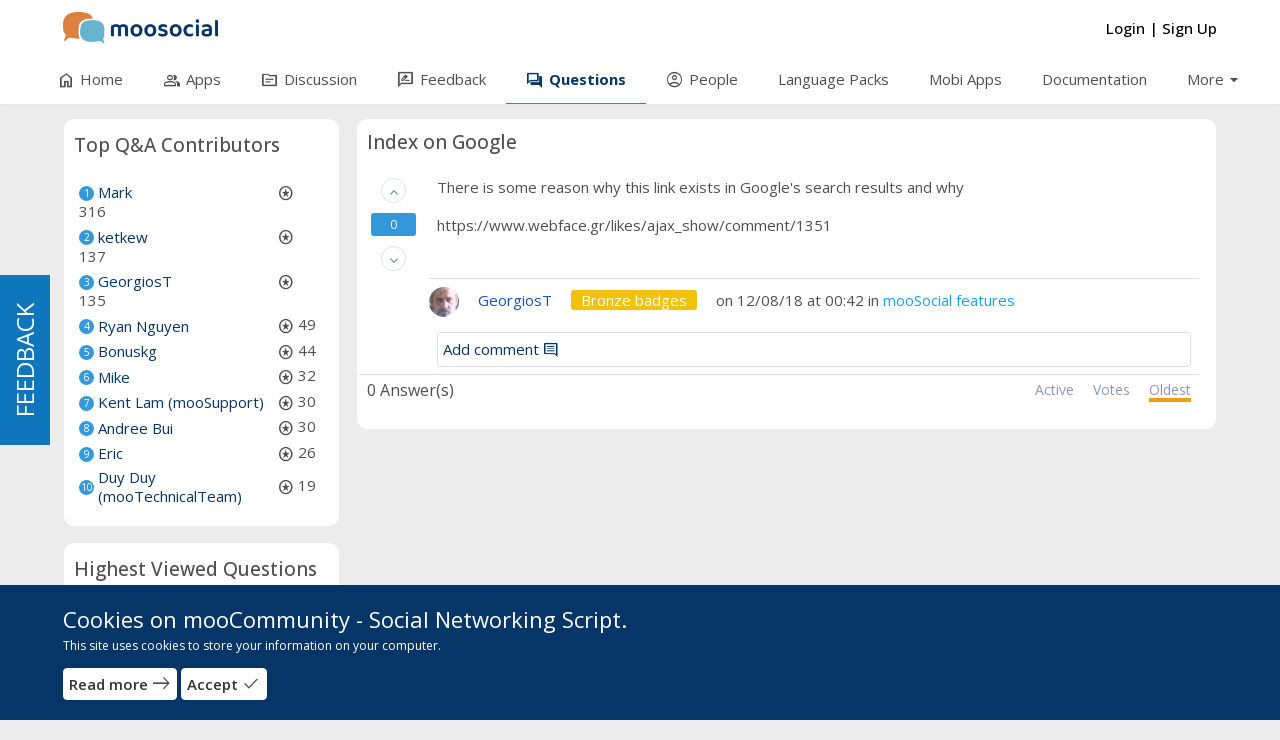

--- FILE ---
content_type: text/html; charset=UTF-8
request_url: https://community.moosocial.com/questions/view/296/index-on-google?tab=old
body_size: 75171
content:
<!DOCTYPE html>
<html>
<head>
    <meta charset="utf-8">
    <title>
        
        Index on Google | mooCommunity - Social Networking Script    </title>
    
    <!--
    ===========META====================-->
            <meta name="description" content="There is some reason why this link exists in Google's search results and why
&nbsp;
https://www.webface.gr/likes/ajax_show/comment/1351" />
    <meta name="keywords" content="There,is,some,reason,why,this,link,exists,in,Google's,search,results,and,why
&nbsp;
https://www.webface.gr/likes/ajax_show/comment/1351"/>
    <meta name="viewport" content="width=device-width, initial-scale=1.0, maximum-scale=1.0, user-scalable=0" />
     <meta name="robots" content="index,follow" />

    <meta property="og:site_name" content="mooCommunity - Social Networking Script" />
    <meta property="og:title" content="Index on Google" />
    <meta property="og:url" content="https://community.moosocial.com/questions/view/296/index-on-google" />
    <link rel="canonical" href="https://community.moosocial.com/questions/view/296/index-on-google" /> 
        <meta property="og:image" content="https://community.moosocial.com/uploads/oIliEPj0NnaUXC9.png" />
        <!--
    ===========META====================-->

    <link rel="stylesheet" href="https://fonts.googleapis.com/css2?family=Open+Sans:wght@400;500;600;700&display=swap">    <link rel="stylesheet" href="https://fonts.googleapis.com/css2?family=Material+Symbols+Outlined:opsz,wght,FILL,GRAD@48,400,0,0" />
    <!--
    ===========STYLE====================-->
    <link href="https://community.moosocial.com/theme/default/" type="image/x-icon" rel="icon"/><link href="https://community.moosocial.com/theme/default/" type="image/x-icon" rel="shortcut icon"/>
	<link rel="stylesheet" type="text/css" href="/css/bootstrap.3.2.0/css/bootstrap.min.css?v=94"/>
<link rel="stylesheet" type="text/css" href="/verify_profile/css/main.css?v=94"/><link rel="stylesheet" type="text/css" href="https://community.moosocial.com/min-css/cf1895b2ab5cc4d54b57b959d3082d0d?v=94">    <!--
    ===========END STYLE====================-->
    </head>
<body class="default-body guest-page" id="page_guest_questions-view">

<div class="header-wrapper-top">
    </div>

<div id="header" class="header-section header-fixed-top">
    <div class="header-inner-top">
    <div class="header-bg"></div>
    <div class="container header_container">
        <div class="header-inner-main">
            <div class="logo-default">
	<a class="logo-default-link" href="/home">
		        	<img class="logo-default-img" src="https://community.moosocial.com/uploads/4AiCe3HTzt1yK86.png" alt="mooCommunity - Social Networking Script">
            </a>
</div>
                            <div class="login_acc_content">
                    <a class="login_acc_content_btn" href="/users/member_login">
                        <span>Login</span>
                    </a><span class="login_acc_content_btn">|</span>
                    <a class="login_acc_content_btn" href="/users/register">
                        <span>Sign Up</span>
                    </a>
                </div>
                            
            
            <!--headerMenuGroup.renderHeaderMenu-->
            <div class="notify_group header_menu_group">
                            </div>

            	                        
            <div id="mainMenuSection" class="main-menu-section main-menu-scrolling">
    <div id="mainMenuMobileToggle" class="main-menu-toggle">
        <span class="main-menu-mobile-icon material-symbols-outlined notranslate moo-icon moo-icon-menu">menu</span>
        <span class="main-menu-toggle-icon menu-item-home material-symbols-outlined notranslate moo-icon moo-icon-menu">menu</span>
        <span class="main-menu-toggle-text">Menu</span>
    </div>
    <div class="main-menu-warp">
        <div id="mainMenuOverview" class="main-menu-overview"></div>
        <div id="mainMenuClose" class="main-menu-close"><span class="main-menu-close-icon material-symbols-outlined notranslate moo-icon moo-icon-close">close</span></div>
        <div class="main-menu-content">
            <ul class="main-menu horizontal" id="main_menu"><li class="menu-home"><a href="/home" no_replace_ssl="1" title="" class="core-menu-link" target=""><span class="material-symbols-outlined notranslate core-menu-icon menu-icon-home menu-item-home">home</span><span class="core-menu-text">Home</span></a></li><li class="menu-apps"><a href="/groups" no_replace_ssl="1" title="" class="core-menu-link" target=""><span class="material-symbols-outlined notranslate core-menu-icon menu-icon-group menu-item-apps">group</span><span class="core-menu-text">Apps</span></a></li><li class="menu-discussion"><a href="/topics" no_replace_ssl="1" title="" class="core-menu-link" target=""><span class="material-symbols-outlined notranslate core-menu-icon menu-icon-topic menu-item-discussion">topic</span><span class="core-menu-text">Discussion</span></a></li><li class="menu-feedback"><a href="/feedbacks" no_replace_ssl="1" title="" class="core-menu-link" target=""><span class="material-symbols-outlined notranslate core-menu-icon menu-icon-rate_review menu-item-feedback">rate_review</span><span class="core-menu-text">Feedback</span></a></li><li class="menu-questions"><a href="/questions" no_replace_ssl="1" title="" class="core-menu-link active" target=""><span class="material-symbols-outlined notranslate core-menu-icon menu-icon-question_answer menu-item-questions">question_answer</span><span class="core-menu-text">Questions</span></a></li><li class="menu-people"><a href="/users" no_replace_ssl="1" title="" class="core-menu-link" target=""><span class="material-symbols-outlined notranslate core-menu-icon menu-icon-account_circle menu-item-people">account_circle</span><span class="core-menu-text">People</span></a></li><li class="menu-language_packs"><a href="https://moosocial.com/language-packs/" no_replace_ssl="1" title="" class="core-menu-link" target="_blank"><span class="core-menu-text">Language Packs</span></a></li><li class="menu-mobi_apps"><a href="https://moosocial.com/social-apps/" no_replace_ssl="1" title="" class="core-menu-link" target="_blank"><span class="core-menu-text">Mobi Apps</span></a></li><li class="menu-documentation"><a href="https://moosocial.com/knowledge-base/" no_replace_ssl="1" title="" class="core-menu-link" target="_blank"><span class="core-menu-text">Documentation</span></a></li><li class="menu-more hasChild"><span class="main-sub-menu-back material-symbols-outlined notranslate">arrow_back</span><span class="main-menu-arrow material-symbols-outlined notranslate">arrow_drop_down</span><span class="core-menu-link core-menu-header" title=""><span class="core-menu-text">More</span></span><ul class="main-menu-sub" style=""><li class="menu-videos"><a href="/videos" no_replace_ssl="1" class="core-menu-link" title="" target=""><span class="material-symbols-outlined notranslate core-menu-icon menu-icon-video_library menu-item-videos">video_library</span><span class="core-menu-text">Videos</span></a></li><li class="menu-faq"><a href="/faqs" no_replace_ssl="1" class="core-menu-link" title="" target=""><span class="material-symbols-outlined notranslate core-menu-icon menu-icon-live_help menu-item-faq">live_help</span><span class="core-menu-text">FAQ</span></a></li><li class="menu-bookmarks"><a href="/bookmarks" no_replace_ssl="1" class="core-menu-link" title="" target=""><span class="material-symbols-outlined notranslate core-menu-icon menu-icon-turned_in_not menu-item-bookmarks">turned_in_not</span><span class="core-menu-text">Bookmarks</span></a></li><li class="menu-activity_log"><a href="/activity_log" no_replace_ssl="1" class="core-menu-link" title="" target=""><span class="material-symbols-outlined notranslate core-menu-icon menu-icon-history menu-item-activity_log">history</span><span class="core-menu-text">Activity log</span></a></li></ul></li></ul>        </div>
    </div>
</div>
<div class="main-menu-logo-mobile hidden-md hidden-lg">
    <div class="logo-default">
	<a class="logo-default-link" href="/home">
		        	<img class="logo-default-img" src="https://community.moosocial.com/uploads/4AiCe3HTzt1yK86.png" alt="mooCommunity - Social Networking Script">
            </a>
</div></div>        </div>
    </div>
</div>
</div>

<div class="content-wrapper" id="content-wrapper" >
        <div class="container page-container">
                <div class="row">
                <div id="leftnav" class="sl-rsp-modal sidebar-modal col-md-3">
        <div class="visible-xs visible-sm closeButton">
            <button type="button" class="close" data-dismiss="sidebarModal"><span class="closeButtonIcon material-symbols-outlined notranslate moo-icon moo-icon-cancel">cancel</span></button>
        </div>
        <div class="bar-content">
    	<div class="box2 bar-content-warp">
                <div class="box_header">
            <div class="box_header_main">
                <h3 class="box_header_title">Top Q&A Contributors</h3>
            </div>
        </div>
                <div class="box_content box-region-west">
        	<ul class="block_question_top">
        							<li>
						<span class="number">1</span>
						<span class="username">
							<a class="moocore_tooltip_link" data-item_id="135" data-item_type="user" href="/users/view/135" title="Mark">Mark</a>
						</span>
						<span class="points-count" title="316 Point(s)">
							<i class="material-symbols-outlined notranslate">stars</i>
							<span>316</span>
						</span>
					</li>	        	 
									<li>
						<span class="number">2</span>
						<span class="username">
							<a class="moocore_tooltip_link" data-item_id="489" data-item_type="user" href="/-ketkew" title="ketkew">ketkew</a>
						</span>
						<span class="points-count" title="137 Point(s)">
							<i class="material-symbols-outlined notranslate">stars</i>
							<span>137</span>
						</span>
					</li>	        	 
									<li>
						<span class="number">3</span>
						<span class="username">
							<a class="moocore_tooltip_link" data-item_id="1251" data-item_type="user" href="/users/view/1251" title="GeorgiosT">GeorgiosT</a>
						</span>
						<span class="points-count" title="135 Point(s)">
							<i class="material-symbols-outlined notranslate">stars</i>
							<span>135</span>
						</span>
					</li>	        	 
									<li>
						<span class="number">4</span>
						<span class="username">
							<a class="moocore_tooltip_link" data-item_id="134" data-item_type="user" href="/-RyanNguyen" title="Ryan Nguyen">Ryan Nguyen</a>
						</span>
						<span class="points-count" title="49 Point(s)">
							<i class="material-symbols-outlined notranslate">stars</i>
							<span>49</span>
						</span>
					</li>	        	 
									<li>
						<span class="number">5</span>
						<span class="username">
							<a class="moocore_tooltip_link" data-item_id="3027" data-item_type="user" href="/users/view/3027" title="Bonuskg">Bonuskg</a>
						</span>
						<span class="points-count" title="44 Point(s)">
							<i class="material-symbols-outlined notranslate">stars</i>
							<span>44</span>
						</span>
					</li>	        	 
									<li>
						<span class="number">6</span>
						<span class="username">
							<a class="moocore_tooltip_link" data-item_id="13" data-item_type="user" href="/users/view/13" title="Mike">Mike</a>
						</span>
						<span class="points-count" title="32 Point(s)">
							<i class="material-symbols-outlined notranslate">stars</i>
							<span>32</span>
						</span>
					</li>	        	 
									<li>
						<span class="number">7</span>
						<span class="username">
							<a class="moocore_tooltip_link" data-item_id="158" data-item_type="user" href="/users/view/158" title="Kent Lam (mooSupport)">Kent Lam (mooSupport)</a>
						</span>
						<span class="points-count" title="30 Point(s)">
							<i class="material-symbols-outlined notranslate">stars</i>
							<span>30</span>
						</span>
					</li>	        	 
									<li>
						<span class="number">8</span>
						<span class="username">
							<a class="moocore_tooltip_link" data-item_id="384" data-item_type="user" href="/users/view/384" title="Andree Bui">Andree Bui</a>
						</span>
						<span class="points-count" title="30 Point(s)">
							<i class="material-symbols-outlined notranslate">stars</i>
							<span>30</span>
						</span>
					</li>	        	 
									<li>
						<span class="number">9</span>
						<span class="username">
							<a class="moocore_tooltip_link" data-item_id="1401" data-item_type="user" href="/users/view/1401" title="Eric">Eric</a>
						</span>
						<span class="points-count" title="26 Point(s)">
							<i class="material-symbols-outlined notranslate">stars</i>
							<span>26</span>
						</span>
					</li>	        	 
									<li>
						<span class="number">10</span>
						<span class="username">
							<a class="moocore_tooltip_link" data-item_id="133" data-item_type="user" href="/-mooTechnicalTeam" title="Duy Duy (mooTechnicalTeam)">Duy Duy (mooTechnicalTeam)</a>
						</span>
						<span class="points-count" title="19 Point(s)">
							<i class="material-symbols-outlined notranslate">stars</i>
							<span>19</span>
						</span>
					</li>	        	 
				       	
			</ul>
        </div>
    </div>
	<div class="box2 bar-content-warp">
                <div class="box_header">
            <div class="box_header_main">
                <h3 class="box_header_title">Highest Viewed Questions</h3>
            </div>
        </div>
                <div class="box_content box-region-west">
        	<ul class="question-content-block">
    		<li>
			<span class="topic-avatar">
				<a href="/questions/view/84/ios-app-with-self-signed-ssl-certificates-nsurlsession-nsurlconnection">
					<img src="https://community.moosocial.com/uploads/users/avatar/1808/50_square_40a8b759b4ab68ec32b6baf80469d072.jpg" class="avatar" alt="">
				</a>
			</span>
			<div class="topic-title">
				<a href="/questions/view/84/ios-app-with-self-signed-ssl-certificates-nsurlsession-nsurlconnection">
					iOS app with self-signed SSL certificates NSURLSession/NSURLConnection HTTP load failed (kCFStreamErrorDomainSSL, -9813)				</a>
			</div>
			
			<div class="clear"></div>			
		</li>
			<li>
			<span class="topic-avatar">
				<a href="/questions/view/242/how-do-i-increase-the-page-content-line-maximum">
					<img src="https://community.moosocial.com/uploads/users/avatar/2684/50_square_52db77c00256fb7d7c713727c6f0674c.png" class="avatar" alt="">
				</a>
			</span>
			<div class="topic-title">
				<a href="/questions/view/242/how-do-i-increase-the-page-content-line-maximum">
					How Do I Increase the Page Content Line Maximum?				</a>
			</div>
			
			<div class="clear"></div>			
		</li>
			<li>
			<span class="topic-avatar">
				<a href="/questions/view/2/how-to-buy-a-addon-questions">
					<img src="https://community.moosocial.com/uploads/users/avatar/440/50_square_0ddc30d16c22a27de7883ec7bb69689c.jpg" class="avatar" alt="">
				</a>
			</span>
			<div class="topic-title">
				<a href="/questions/view/2/how-to-buy-a-addon-questions">
					How to buy a Addon Questions?				</a>
			</div>
			
			<div class="clear"></div>			
		</li>
			<li>
			<span class="topic-avatar">
				<a href="/questions/view/114/email-notifications">
					<img src="https://community.moosocial.com/uploads/users/avatar/1866/50_square_12b7e44897e889de7da2f2f2041d370f.jpg" class="avatar" alt="">
				</a>
			</span>
			<div class="topic-title">
				<a href="/questions/view/114/email-notifications">
					Email Notifications				</a>
			</div>
			
			<div class="clear"></div>			
		</li>
			<li>
			<span class="topic-avatar">
				<a href="/questions/view/1/social-platform-and-questions">
					<img src="https://community.moosocial.com/uploads/users/avatar/489/50_square_b06e90f3bebf51042d16ef995a726adf_tmp.jpg" class="avatar" alt="">
				</a>
			</span>
			<div class="topic-title">
				<a href="/questions/view/1/social-platform-and-questions">
					Social platform and Questions?				</a>
			</div>
			
			<div class="clear"></div>			
		</li>
			<li>
			<span class="topic-avatar">
				<a href="/questions/view/58/how-to-edit-the-user-menu">
					<img src="https://community.moosocial.com/uploads/users/avatar/1500/50_square_5a5faf408f386c489ebaa11640a01bd4.jpg" class="avatar" alt="">
				</a>
			</span>
			<div class="topic-title">
				<a href="/questions/view/58/how-to-edit-the-user-menu">
					How to Edit The User Menu				</a>
			</div>
			
			<div class="clear"></div>			
		</li>
			<li>
			<span class="topic-avatar">
				<a href="/questions/view/78/upload-video-limit">
					<img src="https://community.moosocial.com/uploads/users/avatar/1675/50_square_fcf097a422ce56666706217ac26147fa.png" class="avatar" alt="">
				</a>
			</span>
			<div class="topic-title">
				<a href="/questions/view/78/upload-video-limit">
					upload video limit 				</a>
			</div>
			
			<div class="clear"></div>			
		</li>
			<li>
			<span class="topic-avatar">
				<a href="/questions/view/60/i-need-some-feedbacks-to-this-questions-before-i-purchase-moosocial">
					<img src="https://community.moosocial.com/uploads/users/avatar/1509/50_square_52b6601ed33a9c563c7e1db85e033b84.jpg" class="avatar" alt="">
				</a>
			</span>
			<div class="topic-title">
				<a href="/questions/view/60/i-need-some-feedbacks-to-this-questions-before-i-purchase-moosocial">
					I need some feedbacks to this questions before i purchase moosocial				</a>
			</div>
			
			<div class="clear"></div>			
		</li>
			<li>
			<span class="topic-avatar">
				<a href="/questions/view/5/registration-by-donation">
					<img src="https://community.moosocial.com/uploads/users/avatar/372/50_square_7a79b56762ce260b543b5beee9c02ea4.jpg" class="avatar" alt="">
				</a>
			</span>
			<div class="topic-title">
				<a href="/questions/view/5/registration-by-donation">
					Registration by Donation				</a>
			</div>
			
			<div class="clear"></div>			
		</li>
			<li>
			<span class="topic-avatar">
				<a href="/questions/view/56/does-moosocial-support-php7">
					<img src="https://community.moosocial.com/uploads/users/avatar/1446/50_square_b5a66600637f7c17a1966b104bf465d0.jpg" class="avatar" alt="">
				</a>
			</span>
			<div class="topic-title">
				<a href="/questions/view/56/does-moosocial-support-php7">
					Does mooSocial support php7?				</a>
			</div>
			
			<div class="clear"></div>			
		</li>
	</ul>        </div>
    </div>
</div>    </div>
        <div id="center" class="col-md-9">
        <div class="bar-content">
    <div class="box2 bar-content-warp page_questions-view">
	<div class="box_header mo_breadcrumb">
        <div class="box_header_main">
        	<h1 class="box_header_title">Index on Google</h1>
            <div class="box_action">
                            </div>
        </div>
	</div>
	<div class="box_content">
		<div class="post_body">
			<div class="clear"></div>
	        	        <div id="question_content" class="row question-main-content">
	        	<div class="col-md-1 col-xs-1 vote-block">
				   <!-- vote group -->
				   <ul>
				   	  					      <!-- vote up -->
					      <li  original-title="This is useful." class="tip" >
					         <a href="javascript:void(0);"  data-container="body" tabindex="0" data-toggle="popover" role="button" data-trigger="focus" role="button" data-content="You must be logged in to perform this action"  class="  img-circle" >
					         	<i class="material-symbols-outlined notranslate">keyboard_arrow_up</i>
					         </a>
					      </li>
					      <!--// vote up -->
				      				      <!--vote point -->
				      <li>
				         <span class="vote-count">0</span>
				      </li>
				      <!--// vote point -->
				      				      <!-- vote down -->
				      <li  class="tip" original-title="This is not useful" >
				         <a href="javascript:void(0);"  data-container="body" tabindex="0" data-toggle="popover" role="button" data-trigger="focus" role="button" data-content="You must be logged in to perform this action"  class="  img-circle" >
				         	<i class="material-symbols-outlined notranslate">keyboard_arrow_down</i>
				         </a>
				      </li>
				      <!--// vote down -->
				      				      				   </ul>
				   <!--// vote group -->
				</div>
				<div class="list_question col-md-11 col-xs-9">
					<div class="question-content question_des">
						<div><span class="tlid-translation translation"><span>There is some reason why this link exists in Google's search results and why</span></span></div>
<div> </div>
<div>https://www.webface.gr/likes/ajax_show/comment/1351</div>	                </div>
										<div class="row question_info">
						<div class="clear">
							<a class="moocore_tooltip_link" data-item_id="1251" data-item_type="user" href="/users/view/1251">
								<span class="author-avatar">
									<img class="avatar" src="https://community.moosocial.com/uploads/users/avatar/1251/50_square_685614b33ae6c42677abef5d8a78973d.gif">
								</span>
								<span class="author-name">GeorgiosT</span>
							</a>
							<span style="color:#ffffff;background-color:#f0c209;" class="user-badge">Bronze badges</span>							<span class="question-time">
								on 12/08/18 at 00:42															</span>
															<span class="question-category">
									<span class="question-in">in<span></span> <a href="/questions/index/?category=42">mooSocial features</a>
								</span>                
													</div>
					</div>
					<div class="comments-container">
						<div class="comments-wrapper">
	<div class="comment_list">
			</div>
		<div  class="comments-form">
		<a href="javascript:void(0);"  data-container="body" tabindex="0" data-toggle="popover" role="button" data-trigger="focus" role="button" data-content="You must be logged in to perform this action"  >
			Add comment			<i class="material-symbols-outlined notranslate">comment</i>
		</a>
			</div>
</div>					</div>
				</div>
	        </div>
	        <div class="row answer_menu">
	        	<div class="col-md-2 number_answer"><span id="count_answer">0</span> Answer(s)</div>
	        	<div class="col-md-10">
	        		<ul class="sort-questions">
						<li><a  href="/questions/view/296/index-on-google?tab=active">Active</a></li>
						<li><a  href="/questions/view/296/index-on-google?tab=vote">Votes</a></li>
						<li><a class="active" href="/questions/view/296/index-on-google?tab=old">Oldest</a></li>
					</ul>
	        	</div>
	        </div>
	        	  
	               	</div>
	</div>
</div>

<div class="modal fade" tabindex="-1" role="dialog" id="edit_answer" aria-labelledby="gridSystemModalLabel">
  <div class="modal-dialog" role="document">
    <div class="modal-content">
      <div class="modal-header">
        <button type="button" class="close" data-dismiss="modal" aria-label="Close"><span aria-hidden="true">&times;</span></button>
        <h4 class="modal-title" id="gridSystemModalLabel">Edit answer</h4>
      </div>
      <div class="modal-body">
        <div class="row">        
	        <input type="hidden" id="attachments_edit" name="attachments">
	        <input type="hidden" id="edits_photo_ids" name="photo_ids">
        	<div>
        		 <textarea name="data[content_edit_answer]" class="content_question" id="content_edit_answer"></textarea>        	</div>
        	<div>
				<div data-extension="jpg,jpeg,png,php,gif,zip,txt,pdf,doc,docx" id="edit_attachments_upload"></div>
			</div>
        </div>
      </div>
      <div class="modal-footer">
        <button type="button" class="btn btn-default" data-dismiss="modal">Close</button>
        <button id="edit_answer_button" type="button" class="btn btn-primary">Save changes</button>
      </div>
    </div><!-- /.modal-content -->
  </div><!-- /.modal-dialog -->
</div><!-- /.modal --></div>
    </div>
</div>    </div>
</div>
<div id="footer">
    <div class="container footer_container">
        <div class="footer-menu-top">
            <div class="footer-menu">
                    <ul class="menu_2 core_menu core_footer_menu horizontal" id=""><li class="menu-terms_of_service"><a href="/pages/terms-of-service" no_replace_ssl="1" title="" class="core-menu-link" target=""><span class="core-menu-text">Terms of Service</span></a></li><li class="menu-privacy_policy"><a href="/pages/privacy-policy" no_replace_ssl="1" title="" class="core-menu-link" target=""><span class="core-menu-text">Privacy Policy</span></a></li><li class="menu-contact_us"><a href="/contact" no_replace_ssl="1" title="" class="core-menu-link" target=""><span class="core-menu-text">Contact Us</span></a></li></ul>            </div>
            <div class="footer-action">
                                                                    <a href="/home/ajax_lang"
                    data-target="#langModal" data-toggle="modal"
                    title="Language">
                        English                    </a>

                                
                                    
                        </div>
        </div>
        <span class="copyright">
            Copyright © 2026 mooCommunity - Social Networking Script. All rights reserved        </span>
    </div>
</div><div class="mobile-footer">
            <a class="mobile-footer-btn mobile-footer-left" href="#" data-target="#leftnav" data-toggle="sidebarModal">
            <span class="mobile-footer-icon material-symbols-outlined notranslate moo-icon moo-icon-arrow_forward">arrow_forward</span>
        </a>
         </div>
    <div id="cookies-warning" class="cookies-warning">
        <div class="container">
            <div class="cookies-header">
                Cookies on mooCommunity - Social Networking Script.            </div>
            <div class="cookies-content">
                This site uses cookies to store your information on your computer.            </div>
            <div class="cookies-action">
                <a class="btn btn-cs btn-cookies" target="_blank" href="http://www.allaboutcookies.org/">
                <span class="btn-cs-main">
                    <span class="btn-text">Read more</span>
                    <span class="btn-icon material-symbols-outlined notranslate moo-icon moo-icon-east">east</span>
                </span>
                </a>
                <a class="btn btn-cs btn-cookies accept-cookie" href="javascript:void(0);" data-answer="1">
                <span class="btn-cs-main">
                    <span class="btn-text">Accept</span>
                    <span class="btn-icon material-symbols-outlined notranslate moo-icon moo-icon-done">done</span>
                </span>
                </a>
                <a class="btn btn-cs btn-cookies accept-cookie" href="javascript:void(0);" data-answer="2" style="display: none;">
                <span class="btn-cs-main">
                    <span class="btn-text">Deny</span>
                    <span class="btn-icon material-symbols-outlined notranslate moo-icon moo-icon-remove">remove</span>
                </span>
                </a>
            </div>
        </div>
    </div>

<!-- Modal -->
<section class="modal fade" id="questionModal" role="basic" aria-labelledby="myModalLabel" aria-hidden="true">
        <div class="modal-dialog">
            <div class="modal-content"></div>
        </div>
    </section><section class="modal fade" id="themeModal" role="basic" aria-labelledby="myModalLabel" aria-hidden="true">
        <div class="modal-dialog">
            <div class="modal-content"></div>
        </div>
    </section><section class="modal fade" id="pollModal" role="basic" aria-labelledby="myModalLabel" aria-hidden="true">
        <div class="modal-dialog">
            <div class="modal-content"></div>
        </div>
    </section><section class="modal fade" id="langModal" role="basic" tabindex='-1' aria-labelledby="myModalLabel" aria-hidden="true">
    <div class="modal-dialog">
        <div class="modal-content"></div>
    </div>
</section>
<section class="modal fade modal-fullscreen force-fullscreen" tabindex='-1' id="photoModal" role="basic" aria-labelledby="myModalLabel" aria-hidden="true">
    <div class="modal-dialog modal-lg">
        <div class="modal-content"></div>
    </div>
</section>

<!-- BEGIN SAMPLE PORTLET CONFIGURATION MODAL FORM-->
<div class="modal fade" id="portlet-config" tabindex="-1" role="dialog" aria-labelledby="myModalLabel" aria-hidden="true">
    <div class="modal-dialog">
        <div class="modal-content">
            <div class="modal-header">
                <button type="button" class="close" data-dismiss="modal" aria-hidden="true">
                    <span class="modal-close material-symbols-outlined notranslate moo-icon moo-icon-close">close</span>
                </button>
                <h4 class="modal-title">Modal title</h4>
            </div>
            <div class="modal-body">

            </div>
            <div class="modal-footer">
                <!-- Config -->
                <button type="button" class="btn btn-modal_save ok">OK</button>
                <button type="button" class="btn btn-modal_close" data-dismiss="modal">Close</button>

            </div>
        </div>
        <!-- /.modal-content -->
    </div>
    <!-- /.modal-dialog -->
</div>
<div class="modal fade" id="plan-view" tabindex="-1" role="dialog" aria-labelledby="myModalLabel" aria-hidden="true">
    <div class="modal-dialog">
        <div class="modal-content">
            <div class="modal-header">
                <button type="button" class="close" data-dismiss="modal" aria-hidden="true">
                    <span class="modal-close material-symbols-outlined notranslate moo-icon moo-icon-close">close</span>
                </button>
                <h4 class="modal-title" id="myModalLabel">Modal title</h4>
            </div>
            <div class="modal-body">
            </div>
            <div class="modal-footer">
                <button type="button" class="btn btn-modal_close" data-dismiss="modal">Close</button>
                <button type="button" class="btn btn-modal_save">Save changes</button>
            </div>
        </div>
    </div>
</div>
<div id="shareFeedModal" data-backdrop="static" class="modal fade" role="dialog">
    <div class="modal-dialog">
        <div class="modal-content">
            <div class="modal-header">
                <button type="button" class="close" data-dismiss="modal" aria-hidden="true">
                    <span class="modal-close material-symbols-outlined notranslate moo-icon moo-icon-close">close</span>
                </button>
                <h4 class="modal-title" id="myModalLabel">Share</h4>
            </div>
            <div class="modal-body">
                <script>

                    function ResizeIframe(id){
                        var frame = document.getElementById(id);
                        frame.height = frame.contentWindow.document.body.scrollHeight  + "px";
                    }

                </script>
                <iframe id="iframeShare" onload="ResizeIframe('iframeShare')" src="" width="99.6%" height="" frameborder="0"></iframe>
            </div>

        </div>
    </div>
</div>

<!--
===========SCRIPT====================-->
<script type="text/javascript">
   function moosocial_callback_maps(){} 
   window.moosocial_callback_maps=moosocial_callback_maps;
</script>
<script src="//maps.googleapis.com/maps/api/js?v=3.exp&libraries=places&key=AIzaSyBuguPHK12R11aQj18XjkL3kMJ93zg8Qe4&callback=moosocial_callback_maps"></script>
<script type="text/javascript">
//<![CDATA[
var mooConfig = {"url":{"base":"","webroot":"\/","full":"https:\/\/community.moosocial.com"},"language":"eng","language_2letter":"en","autoLoadMore":"1","sizeLimit":2097152,"videoMaxUpload":2097152,"isMobile":false,"isMention":true,"photoExt":["jpg","jpeg","png","gif","webp"],"videoExt":["flv","mp4","wmv","3gp","mov","avi"],"attachmentExt":["jpg","jpeg","png","gif","zip","txt","pdf","doc","docx"],"comment_sort_style":"1","reply_sort_style":"1","tinyMCE_language":"en_CA","link_version":"94","tinyMCE_content_css":"https:\/\/community.moosocial.com\/css\/typography.css","tinyMCE_content_style":"@import url('https:\/\/fonts.googleapis.com\/css2?family=Open+Sans:wght@400;500;600;700&display=swap');","tinyMCE_skin":"oxide","time_format":"12","profile_popup":2,"rtl":0,"site_directionality":"ltr","force_login":"1","isApp":0,"appAccessToken":"","product_mode":"0","map_mode":"0","is_dark_mode":false,"feed_auto_load_time":5,"show_status_box_at_homefeed":false,"ReactionPluginConfig":{"default":"\u003Csvg id=\"DefaultSVG{$id}\" xmlns=\"http:\/\/www.w3.org\/2000\/svg\" viewBox=\"0 -960 960 960\" fill=\"#6e6d6e\"\u003E \u003Cpath class=\"like-icon-default\" d=\"M720-120H280v-520l280-280 50 50q7 7 11.5 19t4.5 23v14l-44 174h258q32 0 56 24t24 56v80q0 7-2 15t-4 15L794-168q-9 20-30 34t-44 14Zm-360-80h360l120-280v-80H480l54-220-174 174v406Zm0-406v406-406Zm-80-34v80H160v360h120v80H80v-520h200Z\"\/\u003E \u003C\/svg\u003E","like":"\u003Csvg id=\"LikeSVG{$id}\" xmlns=\"http:\/\/www.w3.org\/2000\/svg\" xmlns:xlink=\"http:\/\/www.w3.org\/1999\/xlink\" viewBox=\"0 0 194 194\"\u003E \u003Cdefs\u003E \u003ClinearGradient id=\"likeGradient{$id}\" x1=\"99.18622\" y1=\"179.46996\" x2=\"99.18622\" y2=\"12.46996\" gradientUnits=\"userSpaceOnUse\"\u003E \u003Cstop offset=\"0\" stop-color=\"#0068ff\"\/\u003E \u003Cstop offset=\"0.26964\" stop-color=\"#0966ff\"\/\u003E \u003Cstop offset=\"0.70788\" stop-color=\"#215fff\"\/\u003E \u003Cstop offset=\"1\" stop-color=\"#355aff\"\/\u003E \u003C\/linearGradient\u003E \u003Cfilter id=\"likeShadow{$id}\" x=\"-40%\" y=\"-40%\" width=\"180%\" height=\"180%\" filterUnits=\"userSpaceOnUse\"\u003E \u003CfeGaussianBlur in=\"SourceAlpha\" stdDeviation=\"3\"\/\u003E \u003CfeOffset dx=\"5\" dy=\"5\" result=\"offsetblur\"\/\u003E \u003CfeOffset dx=\"-5\" dy=\"-5\" result=\"offsetblur\"\/\u003E \u003CfeMerge\u003E \u003CfeMergeNode\/\u003E \u003CfeMergeNode in=\"SourceGraphic\"\/\u003E \u003CfeMergeNode in=\"SourceGraphic\"\/\u003E \u003C\/feMerge\u003E \u003C\/filter\u003E \u003C\/defs\u003E \u003Cg\u003E \u003Ccircle class=\"like-a-head\" opacity=\"0.24\" fill=\"#000\" filter=\"url(#likeShadow{$id})\" cx=\"99.18622\" cy=\"95.96996\" r=\"84\"\/\u003E \u003Ccircle class=\"like-a-face\" fill=\"url(#likeGradient{$id})\" cx=\"99.18622\" cy=\"95.96996\" r=\"83.5\"\/\u003E \u003Crect class=\"like-a-hand\" fill=\"#fff\" x=\"52.68622\" y=\"86.46996\" width=\"24\" height=\"48\" rx=\"4\" ry=\"4\"\/\u003E \u003Cpath class=\"like-a-hand\" fill=\"#fff\" d=\"M136.71119,92.47a8.613,8.613,0,0,0,5-8c0-7-5.025-8-8.025-8h-21.975c4.975-11,5-18,5-22s-3-12-9-12-7,4-7,4,1.5,10.5,0,12-19,22-19,26c0,2.98749-.01385,7.07922-.02094,8.96033-.00012.01355-.004.02606-.004.03967v31a5,5,0,0,0,5,5h38c.07861,0,.15179-.01953.22955-.02313,9.10669-.23645,12.79541-3.14368,12.79541-6.97687,0-4-3-5-3-5s4-1,4-6-3-6-3-6,6-1,6-7S136.71119,92.47,136.71119,92.47Z\"\/\u003E \u003C\/g\u003E \u003C\/svg\u003E","love":"\u003Csvg id=\"LoveSVG{$id}\" xmlns=\"http:\/\/www.w3.org\/2000\/svg\" xmlns:xlink=\"http:\/\/www.w3.org\/1999\/xlink\" viewBox=\"0 0 194 194\"\u003E \u003Cdefs\u003E \u003ClinearGradient id=\"loveGradient{$id}\" x1=\"99.18622\" y1=\"179.46996\" x2=\"99.18622\" y2=\"12.46996\" gradientUnits=\"userSpaceOnUse\"\u003E \u003Cstop offset=\"0\" stop-color=\"#ff0046\"\/\u003E \u003Cstop offset=\"0.26596\" stop-color=\"#fc0948\"\/\u003E \u003Cstop offset=\"0.69818\" stop-color=\"#f5214e\"\/\u003E \u003Cstop offset=\"1\" stop-color=\"#ef3653\"\/\u003E \u003C\/linearGradient\u003E \u003Cfilter id=\"loveShadow{$id}\" x=\"-40%\" y=\"-40%\" width=\"180%\" height=\"180%\" filterUnits=\"userSpaceOnUse\"\u003E \u003CfeGaussianBlur in=\"SourceAlpha\" stdDeviation=\"3\"\/\u003E \u003CfeOffset dx=\"5\" dy=\"5\" result=\"offsetblur\"\/\u003E \u003CfeOffset dx=\"-5\" dy=\"-5\" result=\"offsetblur\"\/\u003E \u003CfeMerge\u003E \u003CfeMergeNode\/\u003E \u003CfeMergeNode in=\"SourceGraphic\"\/\u003E \u003CfeMergeNode in=\"SourceGraphic\"\/\u003E \u003C\/feMerge\u003E \u003C\/filter\u003E \u003C\/defs\u003E \u003Cg\u003E \u003Ccircle class=\"love-a-head\" opacity=\"0.24\" fill=\"#000\" filter=\"url(#loveShadow{$id})\" cx=\"99.18622\" cy=\"95.96996\" r=\"84\"\/\u003E \u003Ccircle class=\"love-a-face\" fill=\"url(#loveGradient{$id})\" cx=\"99.18622\" cy=\"95.96996\" r=\"83.5\"\/\u003E \u003Cpath class=\"love-a-heart\" fill=\"#fff\" d=\"M120.88544,56.47s-12.23767-1.88031-22.09961,13.5351C88.92389,54.58965,76.68622,56.47,76.68622,56.47s-27,0-27,28,49,57,49,57,49.19922-29,49.19922-57S120.88544,56.47,120.88544,56.47Z\"\/\u003E \u003C\/g\u003E \u003C\/svg\u003E","haha":"\u003Csvg id=\"HahaSVG{$id}\" xmlns=\"http:\/\/www.w3.org\/2000\/svg\" xmlns:xlink=\"http:\/\/www.w3.org\/1999\/xlink\" viewBox=\"0 0 194 194\"\u003E \u003Cdefs\u003E \u003ClinearGradient id=\"HahaGradient{$id}\" x1=\"98.93622\" y1=\"179.46996\" x2=\"98.93622\" y2=\"12.46996\" gradientUnits=\"userSpaceOnUse\"\u003E \u003Cstop offset=\"0\" stop-color=\"#fecc68\"\/\u003E \u003Cstop offset=\"0.65099\" stop-color=\"#fed05f\"\/\u003E \u003Cstop offset=\"1\" stop-color=\"#fed458\"\/\u003E \u003C\/linearGradient\u003E \u003Cfilter id=\"HahaShadow{$id}\" x=\"-40%\" y=\"-40%\" width=\"180%\" height=\"180%\" filterUnits=\"userSpaceOnUse\"\u003E \u003CfeGaussianBlur in=\"SourceAlpha\" stdDeviation=\"3\"\/\u003E \u003CfeOffset dx=\"5\" dy=\"5\" result=\"offsetblur\"\/\u003E \u003CfeOffset dx=\"-5\" dy=\"-5\" result=\"offsetblur\"\/\u003E \u003CfeMerge\u003E \u003CfeMergeNode\/\u003E \u003CfeMergeNode in=\"SourceGraphic\"\/\u003E \u003CfeMergeNode in=\"SourceGraphic\"\/\u003E \u003C\/feMerge\u003E \u003C\/filter\u003E \u003C\/defs\u003E \u003Cg\u003E \u003Ccircle class=\"haha-a-head\" opacity=\"0.24\" fill=\"#000\" filter=\"url(#HahaShadow{$id})\" cx=\"99.18622\" cy=\"95.96996\" r=\"84\"\/\u003E \u003Ccircle class=\"haha-a-face\" fill=\"url(#HahaGradient{$id})\" cx=\"99.18622\" cy=\"95.96996\" r=\"83.5\"\/\u003E \u003Cpolyline class=\"haha-a-eye\" fill=\"none\" stroke=\"#262c38\" stroke-linecap=\"round\" stroke-linejoin=\"round\" stroke-width=\"9\" points=\"50.436 56.47 70.436 68.47 50.436 79.47\"\/\u003E \u003Cpolyline class=\"haha-a-eye\" fill=\"none\" stroke=\"#262c38\" stroke-linecap=\"round\" stroke-linejoin=\"round\" stroke-width=\"9\" points=\"149.436 56.47 129.436 68.47 149.436 79.47\"\/\u003E \u003Cpath class=\"haha-a-mouth\" fill=\"#262c38\" d=\"M140.24131,131.16814A47.66108,47.66108,0,0,0,150.157,101.97v-.00006A1.99992,1.99992,0,0,0,148.15708,99.97H51.157A1.99992,1.99992,0,0,0,49.157,101.9699V101.97a47.65,47.65,0,0,0,9.77252,29.01556,203.31474,203.31474,0,0,1,81.31177.18262Z\"\/\u003E \u003Cpath class=\"haha-a-tongue\" fill=\"#f55065\" d=\"M58.982,131.05706A47.9148,47.9148,0,0,0,97.157,149.97h5A47.90939,47.90939,0,0,0,140.18351,131.246a199.22134,199.22134,0,0,0-81.20148-.189Z\"\/\u003E \u003Cpath class=\"haha-a-throat\" fill=\"#303a49\" d=\"M144.27555,125.00286A47.77939,47.77939,0,0,0,150.157,101.97v-.00006A1.99992,1.99992,0,0,0,148.15708,99.97H51.157A1.99992,1.99992,0,0,0,49.157,101.9699V101.97a47.78429,47.78429,0,0,0,5.76587,22.826A200.263,200.263,0,0,1,99.157,119.97,199.84806,199.84806,0,0,1,144.27555,125.00286Z\"\/\u003E \u003Cpath class=\"haha-a-mouth\" fill=\"#262c38\" d=\"M146.11145,103.97a44.02526,44.02526,0,0,1-43.95441,42h-5a43.70323,43.70323,0,0,1-34.99512-17.33954A43.653,43.653,0,0,1,53.20264,103.97h92.90881m2.04565-4H51.157a1.99992,1.99992,0,0,0-1.99994,1.99994V101.97a48.01586,48.01586,0,0,0,48,48h5a47.98586,47.98586,0,0,0,48-48v-.00006A1.99992,1.99992,0,0,0,148.1571,99.97Z\"\/\u003E \u003C\/g\u003E \u003C\/svg\u003E","wow":"\u003Csvg id=\"WowSVG{$id}\" xmlns=\"http:\/\/www.w3.org\/2000\/svg\" xmlns:xlink=\"http:\/\/www.w3.org\/1999\/xlink\" viewBox=\"0 0 194 194\"\u003E \u003Cdefs\u003E \u003ClinearGradient id=\"WowGradient{$id}\" x1=\"98.93622\" y1=\"179.46996\" x2=\"98.93622\" y2=\"12.46996\" gradientUnits=\"userSpaceOnUse\"\u003E \u003Cstop offset=\"0\" stop-color=\"#fecc68\"\/\u003E \u003Cstop offset=\"0.65099\" stop-color=\"#fed05f\"\/\u003E \u003Cstop offset=\"1\" stop-color=\"#fed458\"\/\u003E \u003C\/linearGradient\u003E \u003Cfilter id=\"WowShadow{$id}\" x=\"-40%\" y=\"-40%\" width=\"180%\" height=\"180%\" filterUnits=\"userSpaceOnUse\"\u003E \u003CfeGaussianBlur in=\"SourceAlpha\" stdDeviation=\"3\"\/\u003E \u003CfeOffset dx=\"5\" dy=\"5\" result=\"offsetblur\"\/\u003E \u003CfeOffset dx=\"-5\" dy=\"-5\" result=\"offsetblur\"\/\u003E \u003CfeMerge\u003E \u003CfeMergeNode\/\u003E \u003CfeMergeNode in=\"SourceGraphic\"\/\u003E \u003CfeMergeNode in=\"SourceGraphic\"\/\u003E \u003C\/feMerge\u003E \u003C\/filter\u003E \u003C\/defs\u003E \u003Cg\u003E \u003Ccircle class=\"wow-a-head\" opacity=\"0.24\" fill=\"#000\" filter=\"url(#WowShadow{$id})\" cx=\"98.93622\" cy=\"95.96996\" r=\"84\"\/\u003E \u003Ccircle class=\"wow-a-face\" fill=\"url(#WowGradient{$id})\" cx=\"98.93622\" cy=\"95.96996\" r=\"83.5\"\/\u003E \u003Cpath class=\"wow-a-eyebrow\" fill=\"none\" stroke=\"#262c38\" stroke-linecap=\"round\" stroke-linejoin=\"round\" stroke-width=\"9\" d=\"M50.93622,38.97a13.46,13.46,0,0,1,11.5-6.5,15.80665,15.80665,0,0,1,12,5\"\/\u003E \u003Cpath class=\"wow-a-eyebrow\" fill=\"none\" stroke=\"#262c38\" stroke-linecap=\"round\" stroke-linejoin=\"round\" stroke-width=\"9\" d=\"M124.93622,36.97s3-4,12-4,12,7,12,7\"\/\u003E \u003Cellipse class=\"wow-a-eye\" fill=\"#262c38\" cx=\"60.93622\" cy=\"76.96996\" rx=\"17.5\" ry=\"12.5\" transform=\"translate(-25.44656 123.61342) rotate(-79.99913)\"\/\u003E \u003Cellipse class=\"wow-a-eye\" fill=\"#262c38\" cx=\"137.93622\" cy=\"76.96996\" rx=\"12.5\" ry=\"17.5\" transform=\"matrix(0.98481, -0.17366, 0.17366, 0.98481, -11.27092, 25.12398)\"\/\u003E \u003Cellipse class=\"wow-a-mouth\" fill=\"#262c38\" cx=\"98.93622\" cy=\"129.96996\" rx=\"24.5\" ry=\"33.5\"\/\u003E \u003C\/g\u003E \u003C\/svg\u003E","sad":"\u003Csvg id=\"SadSVG{$id}\" xmlns=\"http:\/\/www.w3.org\/2000\/svg\" xmlns:xlink=\"http:\/\/www.w3.org\/1999\/xlink\" viewBox=\"0 0 194 194\"\u003E \u003Cdefs\u003E \u003ClinearGradient id=\"SadGradient{$id}\" x1=\"98.93622\" y1=\"179.46996\" x2=\"98.93622\" y2=\"12.46996\" gradientUnits=\"userSpaceOnUse\"\u003E \u003Cstop offset=\"0\" stop-color=\"#fecc68\"\/\u003E \u003Cstop offset=\"0.65099\" stop-color=\"#fed05f\"\/\u003E \u003Cstop offset=\"1\" stop-color=\"#fed458\"\/\u003E \u003C\/linearGradient\u003E \u003Cfilter id=\"SadShadow{$id}\" x=\"-40%\" y=\"-40%\" width=\"180%\" height=\"180%\" filterUnits=\"userSpaceOnUse\"\u003E \u003CfeGaussianBlur in=\"SourceAlpha\" stdDeviation=\"3\"\/\u003E \u003CfeOffset dx=\"5\" dy=\"5\" result=\"offsetblur\"\/\u003E \u003CfeOffset dx=\"-5\" dy=\"-5\" result=\"offsetblur\"\/\u003E \u003CfeMerge\u003E \u003CfeMergeNode\/\u003E \u003CfeMergeNode in=\"SourceGraphic\"\/\u003E \u003CfeMergeNode in=\"SourceGraphic\"\/\u003E \u003C\/feMerge\u003E \u003C\/filter\u003E \u003C\/defs\u003E \u003Cg\u003E \u003Ccircle class=\"sad-a-head\" opacity=\"0.24\" fill=\"#000\" filter=\"url(#SadShadow{$id})\" cx=\"98.93622\" cy=\"95.96996\" r=\"84\"\/\u003E \u003Ccircle class=\"sad-a-face\" fill=\"url(#SadGradient{$id})\" cx=\"98.93622\" cy=\"95.96996\" r=\"83.5\"\/\u003E \u003Cpath class=\"sad-a-eyebrow\" fill=\"none\" stroke=\"#262c38\" stroke-linecap=\"round\" stroke-linejoin=\"round\" stroke-width=\"9\" d=\"M48.43622,87.47a12.94942,12.94942,0,0,1,7.086-9.81217c6.67221-3.55236,11.9355-1.7088,11.9355-1.7088\"\/\u003E \u003Cpath class=\"sad-a-eyebrow\" fill=\"none\" stroke=\"#262c38\" stroke-linecap=\"round\" stroke-linejoin=\"round\" stroke-width=\"9\" d=\"M149.45767,87.47a12.94942,12.94942,0,0,0-7.086-9.81217c-6.67221-3.55236-11.9355-1.7088-11.9355-1.7088\"\/\u003E \u003Cellipse class=\"sad-a-eye\" cx=\"62.43622\" cy=\"102.46996\" rx=\"11\" ry=\"12\"\/\u003E \u003Cellipse class=\"sad-a-eye\" fill=\"#262c38\" cx=\"135.43622\" cy=\"102.46996\" rx=\"11\" ry=\"12\"\/\u003E \u003Cpath class=\"sad-a-mouth\" fill=\"none\" stroke=\"#262c38\" stroke-linecap=\"round\" stroke-linejoin=\"round\" stroke-width=\"9\" d=\"M78.43622,144.47s5-10,20-10,21,11,21,11\"\/\u003E \u003Cpath class=\"sad-a-water\" fill=\"#4475ff\" d=\"M161.817,168.785a8.35647,8.35647,0,0,0-.38074-1.31506l-14-31.9999h-.00009l-13,31.9999a9.98071,9.98071,0,0,0-.89624,3.82825,14.49672,14.49672,0,1,0,28.277-2.51318Z\"\/\u003E \u003C\/g\u003E \u003C\/svg\u003E","angry":"\u003Csvg id=\"AngrySVG{$id}\" xmlns=\"http:\/\/www.w3.org\/2000\/svg\" xmlns:xlink=\"http:\/\/www.w3.org\/1999\/xlink\" viewBox=\"0 0 194 194\"\u003E \u003Cdefs\u003E \u003ClinearGradient id=\"AngryGradient{$id}\" class=\"angry_head_gradient\" x1=\"98.93622\" y1=\"179.46996\" x2=\"98.93622\" y2=\"12.46996\" gradientUnits=\"userSpaceOnUse\"\u003E \u003Cstop offset=\"0\" stop-color=\"#fed458\"\/\u003E \u003Cstop offset=\"0.12129\" stop-color=\"#fdcb58\"\/\u003E \u003Cstop offset=\"0.31915\" stop-color=\"#fbb357\"\/\u003E \u003Cstop offset=\"0.56886\" stop-color=\"#f78b56\"\/\u003E \u003Cstop offset=\"0.85792\" stop-color=\"#f25454\"\/\u003E \u003Cstop offset=\"1\" stop-color=\"#ef3753\"\/\u003E \u003C\/linearGradient\u003E \u003Cfilter id=\"AngryShadow{$id}\" x=\"-40%\" y=\"-40%\" width=\"180%\" height=\"180%\" filterUnits=\"userSpaceOnUse\"\u003E \u003CfeGaussianBlur in=\"SourceAlpha\" stdDeviation=\"3\"\/\u003E \u003CfeOffset dx=\"5\" dy=\"5\" result=\"offsetblur\"\/\u003E \u003CfeOffset dx=\"-5\" dy=\"-5\" result=\"offsetblur\"\/\u003E \u003CfeMerge\u003E \u003CfeMergeNode\/\u003E \u003CfeMergeNode in=\"SourceGraphic\"\/\u003E \u003CfeMergeNode in=\"SourceGraphic\"\/\u003E \u003C\/feMerge\u003E \u003C\/filter\u003E \u003C\/defs\u003E \u003Cg\u003E \u003Ccircle class=\"angry-a-head\" opacity=\"0.24\" fill=\"#000\" filter=\"url(#AngryShadow{$id})\" cx=\"99.18622\" cy=\"95.96996\" r=\"84\"\/\u003E \u003Ccircle class=\"angry-a-face\" fill=\"url(#AngryGradient{$id})\" cx=\"98.93622\" cy=\"95.96996\" r=\"83.5\"\/\u003E \u003Cellipse class=\"angry-a-eye\" fill=\"#262c38\" cx=\"61.93622\" cy=\"118.46996\" rx=\"8.5\" ry=\"8\"\/\u003E \u003Cellipse class=\"angry-a-eye\" fill=\"#262c38\" cx=\"134.93622\" cy=\"118.46996\" rx=\"8.5\" ry=\"8\"\/\u003E \u003Cpath class=\"angry-a-eyebrow\" fill=\"none\" stroke=\"#262c38\" stroke-linecap=\"round\" stroke-linejoin=\"round\" stroke-width=\"9\" d=\"M34.43622,100.47s21,15,53,11\"\/\u003E \u003Cpath class=\"angry-a-eyebrow\" fill=\"none\" stroke=\"#262c38\" stroke-linecap=\"round\" stroke-linejoin=\"round\" stroke-width=\"9\" d=\"M110.43622,112.47s23,5,50-12\"\/\u003E \u003Cpath class=\"angry-a-mouth\" fill=\"#262c38\" d=\"M71.43622,147.47s3-7,26-7,28,7,28,7,6,5-11,5h-35S69.43622,152.47,71.43622,147.47Z\"\/\u003E \u003C\/g\u003E \u003C\/svg\u003E","cool":"\u003Csvg id=\"CoolSVG{$id}\" xmlns=\"http:\/\/www.w3.org\/2000\/svg\" xmlns:xlink=\"http:\/\/www.w3.org\/1999\/xlink\" viewBox=\"0 0 193 194\"\u003E \u003Cdefs\u003E \u003ClinearGradient id=\"CoolGradient{$id}\" x1=\"98.5\" y1=\"179.46996\" x2=\"98.5\" y2=\"12.46996\" gradientUnits=\"userSpaceOnUse\"\u003E \u003Cstop offset=\"0\" stop-color=\"#fecc68\"\/\u003E \u003Cstop offset=\"0.65099\" stop-color=\"#fed05f\"\/\u003E \u003Cstop offset=\"1\" stop-color=\"#fed458\"\/\u003E \u003C\/linearGradient\u003E \u003Cfilter id=\"CoolShadow{$id}\" x=\"-40%\" y=\"-40%\" width=\"180%\" height=\"180%\" filterUnits=\"userSpaceOnUse\"\u003E \u003CfeGaussianBlur in=\"SourceAlpha\" stdDeviation=\"3\"\/\u003E \u003CfeOffset dx=\"5\" dy=\"5\" result=\"offsetblur\"\/\u003E \u003CfeOffset dx=\"-5\" dy=\"-5\" result=\"offsetblur\"\/\u003E \u003CfeMerge\u003E \u003CfeMergeNode\/\u003E \u003CfeMergeNode in=\"SourceGraphic\"\/\u003E \u003CfeMergeNode in=\"SourceGraphic\"\/\u003E \u003C\/feMerge\u003E \u003C\/filter\u003E \u003CradialGradient id=\"CoolCheekLeft{$id}\" cx=\"51.51836\" cy=\"115.51837\" r=\"22.48164\" gradientUnits=\"userSpaceOnUse\"\u003E \u003Cstop offset=\"0\" stop-color=\"#f77669\"\/\u003E \u003Cstop offset=\"0.18825\" stop-color=\"#f88269\"\/\u003E \u003Cstop offset=\"0.52943\" stop-color=\"#fba269\"\/\u003E \u003Cstop offset=\"0.98208\" stop-color=\"#ffd66a\"\/\u003E \u003Cstop offset=\"1\" stop-color=\"#ffd86a\"\/\u003E \u003C\/radialGradient\u003E \u003CradialGradient id=\"CoolCheekRight{$id}\" cx=\"141.48165\" cy=\"73.48173\" r=\"22.48169\" gradientUnits=\"userSpaceOnUse\"\u003E \u003Cstop offset=\"0\" stop-color=\"#f77669\"\/\u003E \u003Cstop offset=\"0.18825\" stop-color=\"#f88269\"\/\u003E \u003Cstop offset=\"0.52943\" stop-color=\"#fba269\"\/\u003E \u003Cstop offset=\"0.98208\" stop-color=\"#ffd66a\"\/\u003E \u003Cstop offset=\"1\" stop-color=\"#ffd86a\"\/\u003E \u003C\/radialGradient\u003E \u003C\/defs\u003E \u003Cg\u003E \u003Ccircle class=\"cool-a-head\" opacity=\"0.24\" fill=\"#000\" filter=\"url(#CoolShadow{$id})\" cx=\"99.18622\" cy=\"95.96996\" r=\"84\"\/\u003E \u003Ccircle class=\"cool-a-face\" fill=\"url(#CoolGradient{$id})\" cx=\"98.5\" cy=\"95.96996\" r=\"83.5\"\/\u003E \u003Cpath class=\"cool-a-eyebrow\" fill=\"none\" stroke=\"#262c38\" stroke-linecap=\"round\" stroke-miterlimit=\"10\" stroke-width=\"9\" d=\"M99.864,64.49594c-.58553-.94091-4.64976-7.7203-1.94314-15.53034,3.22165-9.29533,13.05562-11.45527,14.1184-11.66962,7.61943-1.53681,15.68954,1.8043,20.70515,8.48347\"\/\u003E \u003Cpath class=\"cool-a-eyebrow\" fill=\"none\" stroke=\"#262c38\" stroke-linecap=\"round\" stroke-miterlimit=\"10\" stroke-width=\"9\" d=\"M69,76.3583c-.53069-.973-4.43-7.84856-12.56043-9.33834C46.7629,65.247,40.04078,72.7427,39.33091,73.562c-5.08945,5.87524-6.155,14.54421-2.81123,22.19845\"\/\u003E \u003Ccircle class=\"cool-a-cheek-left\" fill=\"url(#CoolCheekLeft{$id})\" cx=\"51.51835\" cy=\"115.51837\" r=\"22.48164\"\/\u003E \u003Ccircle class=\"cool-a-cheek-right\" fill=\"url(#CoolCheekRight{$id})\" cx=\"141.48164\" cy=\"73.48168\" r=\"22.48169\"\/\u003E \u003Cpath class=\"cool-a-mouth\" fill=\"none\" stroke=\"#262c38\" stroke-linecap=\"round\" stroke-miterlimit=\"10\" stroke-width=\"9\" d=\"M133,106.11151c-.74455,2.31091-5.93363,17.52593-22.292,24.62988-15.91878,6.91315-30.18734.83529-32.4717-.18346\"\/\u003E \u003C\/g\u003E \u003C\/svg\u003E","confused":"\u003Csvg id=\"ConfusedSVG{$id}\" xmlns=\"http:\/\/www.w3.org\/2000\/svg\" xmlns:xlink=\"http:\/\/www.w3.org\/1999\/xlink\" viewBox=\"0 0 193 193\"\u003E \u003Cdefs\u003E \u003ClinearGradient id=\"ConfusedGradient{$id}\" x1=\"98.5\" y1=\"179\" x2=\"98.5\" y2=\"12\" gradientUnits=\"userSpaceOnUse\"\u003E \u003Cstop offset=\"0\" stop-color=\"#fecc68\"\/\u003E \u003Cstop offset=\"0.65099\" stop-color=\"#fed05f\"\/\u003E \u003Cstop offset=\"1\" stop-color=\"#fed458\"\/\u003E \u003C\/linearGradient\u003E \u003Cfilter id=\"ConfusedShadow{$id}\" x=\"-40%\" y=\"-40%\" width=\"180%\" height=\"180%\" filterUnits=\"userSpaceOnUse\"\u003E \u003CfeGaussianBlur in=\"SourceAlpha\" stdDeviation=\"3\"\/\u003E \u003CfeOffset dx=\"5\" dy=\"5\" result=\"offsetblur\"\/\u003E \u003CfeOffset dx=\"-5\" dy=\"-5\" result=\"offsetblur\"\/\u003E \u003CfeMerge\u003E \u003CfeMergeNode\/\u003E \u003CfeMergeNode in=\"SourceGraphic\"\/\u003E \u003CfeMergeNode in=\"SourceGraphic\"\/\u003E \u003C\/feMerge\u003E \u003C\/filter\u003E \u003C\/defs\u003E \u003Cg\u003E \u003Ccircle class=\"confused-a-head\" opacity=\"0.24\" fill=\"#000\" filter=\"url(#ConfusedShadow{$id})\" cx=\"98.5\" cy=\"95.5\" r=\"84\"\/\u003E \u003Ccircle class=\"confused-a-face\" fill=\"url(#ConfusedGradient{$id})\" cx=\"98.5\" cy=\"95.5\" r=\"83.5\"\/\u003E \u003Cpath class=\"confused-a-eyebrow\" fill=\"none\" stroke=\"#262c38\" stroke-linecap=\"round\" stroke-linejoin=\"round\" stroke-width=\"9\" d=\"M38,55.77461s3.66137-2.74469,12.94886-7.025A120.21579,120.21579,0,0,1,65.18926,43\"\/\u003E \u003Cpath class=\"confused-a-eyebrow\" fill=\"none\" stroke=\"#262c38\" stroke-linecap=\"round\" stroke-linejoin=\"round\" stroke-width=\"9\" d=\"M130,57s4.5744.18566,13.71592,3.87049,13.27,6.62451,13.27,6.62451\"\/\u003E \u003Cellipse class=\"confused-a-eyeballs\" fill=\"#fff\" cx=\"133.41667\" cy=\"101\" rx=\"28.41667\" ry=\"31\"\/\u003E \u003Cellipse class=\"confused-a-eye\" fill=\"#262c38\" cx=\"134.33333\" cy=\"102.08333\" rx=\"8.5\" ry=\"9.91667\"\/\u003E \u003Cellipse class=\"confused-a-eyeballs\" fill=\"#fff\" cx=\"63.41667\" cy=\"101\" rx=\"28.41667\" ry=\"31\"\/\u003E \u003Cellipse class=\"confused-a-eye\" fill=\"#262c38\" cx=\"64.33333\" cy=\"102.08333\" rx=\"8.5\" ry=\"9.91667\"\/\u003E \u003Cpath class=\"confused-a-mouth\" fill=\"#262c38\" d=\"M97.08131,146.25s.92238-5.25,7.994-5.25,8.60887,5.25,8.60887,5.25,1.84476,3.75-3.38206,3.75H99.541S96.46639,150,97.08131,146.25Z\"\/\u003E \u003C\/g\u003E \u003C\/svg\u003E","dislike":"\u003Csvg id=\"DislikeSVG{$id}\" xmlns=\"http:\/\/www.w3.org\/2000\/svg\" xmlns:xlink=\"http:\/\/www.w3.org\/1999\/xlink\" viewBox=\"0 0 194 194\"\u003E \u003Cdefs\u003E \u003ClinearGradient id=\"dislikeGradient{$id}\" x1=\"99.18622\" y1=\"179.46996\" x2=\"99.18622\" y2=\"12.46996\" gradientUnits=\"userSpaceOnUse\"\u003E \u003Cstop offset=\"0\" stop-color=\"#fe0000\"\/\u003E \u003Cstop offset=\"0.26964\" stop-color=\"#ff2020\"\/\u003E \u003Cstop offset=\"0.70788\" stop-color=\"#ff2020\"\/\u003E \u003Cstop offset=\"1\" stop-color=\"#fe0000\"\/\u003E \u003C\/linearGradient\u003E \u003Cfilter id=\"dislikeShadow{$id}\" x=\"-40%\" y=\"-40%\" width=\"180%\" height=\"180%\" filterUnits=\"userSpaceOnUse\"\u003E \u003CfeGaussianBlur in=\"SourceAlpha\" stdDeviation=\"3\"\/\u003E \u003CfeOffset dx=\"5\" dy=\"5\" result=\"offsetblur\"\/\u003E \u003CfeOffset dx=\"-5\" dy=\"-5\" result=\"offsetblur\"\/\u003E \u003CfeMerge\u003E \u003CfeMergeNode\/\u003E \u003CfeMergeNode in=\"SourceGraphic\"\/\u003E \u003CfeMergeNode in=\"SourceGraphic\"\/\u003E \u003C\/feMerge\u003E \u003C\/filter\u003E \u003C\/defs\u003E \u003Cg\u003E \u003Ccircle class=\"dislike-a-head\" opacity=\"0.24\" fill=\"#000\" filter=\"url(#dislikeShadow{$id})\" cx=\"99.18622\" cy=\"95.96996\" r=\"84\"\/\u003E \u003Ccircle class=\"dislike-a-face\" fill=\"url(#dislikeGradient{$id})\" cx=\"99.18622\" cy=\"95.96996\" r=\"83.5\"\/\u003E \u003Crect class=\"dislike-a-hand\" fill=\"#fff\" x=\"121\" y=\"67.46973\" width=\"24\" height=\"48\" rx=\"4\" ry=\"4\"\/\u003E \u003Cpath class=\"dislike-a-hand\" fill=\"#fff\" d=\"M60.975,99.46973a8.613,8.613,0,0,0-5,8c0,7,5.025,8,8.025,8H85.975c-4.975,11-5,18-5,22s3,12,9,12,7-4,7-4-1.5-10.5,0-12,19-22,19-26c0-2.98749.01386-7.07922.02094-8.96033.00012-.01355.004-.02606.004-.03967v-31a5,5,0,0,0-5-5H73c-.07861,0-.15179.01953-.22955.02313-9.10669.23645-12.79541,3.14368-12.79541,6.97687,0,4,3,5,3,5s-4,1-4,6,3,6,3,6-6,1-6,7S60.975,99.46973,60.975,99.46973Z\"\/\u003E \u003C\/g\u003E \u003C\/svg\u003E"},"message":{"appId":"abc","appKey":"abc","cluster":"","host":"pusher.moosocial.com","port":"6002","scheme":"https","force_tls":false,"enablePusher":true,"pre":"944e8cd7","uid":false,"my_channel":"private-944e8cd7.Core.Models.User.","ext":"txt"},"photo_consider_force":"1","FeedPluginConfig":{"PhotoFeed":[],"StatusBackground":["PhotoFeed","Checkin","FeedList","UploadVideo","GifComment","Sticker"],"Feeling":[],"UploadVideo":["PhotoFeed","StatusBackground","FeedList","Checkin","GifComment","Sticker"],"FeedList":["PhotoFeed","StatusBackground","UploadVideo","Checkin","GifComment","Sticker"],"Checkin":["StatusBackground","FeedList","UploadVideo","Sticker"],"GifComment":["StatusBackground","FeedList","UploadVideo","Sticker"],"Sticker":["PhotoFeed","StatusBackground","FeedList","UploadVideo","GifComment","Checkin","UploadVideo"]}};
//]]>
</script><script type="text/javascript" src="/js/moocore/require.js"></script><script type="text/javascript">
//<![CDATA[
define('mooPhrase',['jquery','rootPhrase'], function($,mooPhrase) { mooPhrase.set({"remove_bookmark":"Remove Bookmark","add_bookmark":"Add Bookmark","bookmark":"Bookmark","unbookmark":"Remove bookmark","add_bookmark_success":"Add to bookmark list successfully.","remove_bookmark_success":"Remove from bookmarks list successfully.","delete_question_confirm":"Are you sure you want to delete this question?","text_confirm_delete":"Are you sure you want to delete?","text_please_select":"Please select an item","tmaxsize":"Can not upload file more than 2M","tdesc":"Drag or click here to upload photo","tdescfile":"Click or Drap your file here","feedback_delete_confirm":"Are you sure you want to delete this feedback?","feedbacks_delete_confirm":"Are you sure you want to delete these feedbacks?","upload_button_text":"Drag or click here to upload files","review_are_you_sure_you_want_to_remove_this_review":"Are you sure you want to remove this review?","review_are_you_sure_you_want_to_remove_this_reply":"Are you sure you want to remove this reply?","review_are_you_sure_you_want_to_disable_rating":"Are you sure you want to disable rating?","review_are_you_sure_you_want_to_enable_rating":"Are you sure you want to enable rating?","review_cancel":"Cancel","drag_or_click_here_to_upload_photo":"Drag or click here to upload photo","are_you_sure_you_want_to_remove_this_entry":"Are you sure you want to remove this entry?","done_tagging":"Done Tagging","tag_photo":"Tag Photo","are_you_delete":"Are you sure you want to delete this photo ?","are_you_sure_you_want_to_delete_this_album_all_photos_will_also_be_deleted":"Are you sure you want to delete this album?\u003Cbr \/\u003EAll photos will also be deleted!","are_you_sure_you_want_to_delete_this_photo":"Are you sure you want to delete this photo ?","are_you_sure_you_want_to_remove_this_video":"Are you sure you want to remove this video?","january":"January","february":"February","march":"March","april":"April","may":"May","june":"June","july":"July","august":"August","september":"September","october":"October","november":"November","december":"December","jan":"Jan","feb":"Feb","mar":"Mar","apr":"Apr","jun":"Jun","jul":"Jul","aug":"Aug","sep":"Sep","oct":"Oct","nov":"Nov","dec":"Dec","sunday":"Sunday","monday":"Monday","tuesday":"Tuesday","wednesday":"Wednesday","thursday":"Thursday","friday":"Friday","saturday":"Saturday","sun":"Sun","mon":"Mon","tue":"Tue","wed":"Wed","thu":"Thu","fri":"Fri","sat":"Sat","today":"Today","clear":"Clear","close":"Close","to_date_must_be_greater_than_from_date":"To date must be greater than From date","to_time_must_be_greater_than_from_time":"To time must be greater than From time","enter_a_friend_s_name":"Enter a friend's name","no_results":"No results","are_you_sure_you_want_to_remove_this_event":"Are you sure you want to remove this event?","span_drag_or_span_click_here_to_upload_files":"\u003Cspan\u003EDrag or \u003C\/span\u003Eclick here to upload files","drag_or_click_here_to_upload_photo_attachment":"Drag or click here to upload photo or attachment","are_you_sure_you_want_to_remove_this_topic":"Are you sure you want to remove this topic?","are_you_sure_you_want_to_remove_this_member":"Are you sure you want to remove this member?","are_you_sure_you_want_to_demote_this_group_admin":"Are you sure you want to demote this group admin?","are_you_sure_you_want_to_make_this_member_a_group_admin":"Are you sure you want to make this member a group admin?","are_you_sure_you_want_to_leave_this_group":"Are you sure you want to leave this group?","are_you_sure_you_want_to_remove_this_group_br_all_group_contents_will_also_be_deleted":"Are you sure you want to remove this group?\u003Cbr \/\u003EAll group contents will also be deleted!","are_you_sure_you_want_to_block_this_member":"Are you sure you want to block this member?","are_you_sure_you_want_to_unblock_this_user":"Are you sure you want to unblock this user?","delete_poll_confirm":"Are you sure you want to delete this poll?","close_poll_confirm":"Are you sure you want to close this poll?","open_poll_confirm":"Are you sure you want to open this poll?","min_answer":"You must have a minimum of 2 answers","please_confirm_remove_this_comment":"Are you sure to remove this comment?","confirm_delete_answer":"Are you sure to remove this answer?","btn_ok":"OK","btn_done":"Done","message":"Message","btn_cancel":"Cancel","users":"users","btn_upload":"Upload a file","btn_retry":"Retry","failed_upload":"Upload failed","drag_zone":"Drag Photo Here","format_progress":"of","waiting_for_response":"Processing...","loading":"Loading...","warning":"Warning","comment_empty":"Comment can not empty","share_whats_new_can_not_empty":"Share what's new can not be empty","share_comment_can_not_empty":"Comment can not be empty","please_login":"Please login to continue","please_confirm":"Please confirm","confirm_email_warning":"Please verify your email","please_confirm_your_email":"You have not confirmed your email address! Check your email (including junk folder) and click on the validation link to validate your email address.","your_account_is_pending_approval":"Your account is pending approval.","confirm_title":"Please Confirm","send_email_progress":"Adding emails to temp place for sending.....","fineupload_uploadbutton":"Upload a file","fineupload_cancel":"Cancel","fineupload_retry":"Retry","fineupload_title_file":"Attach a photo","fineupload_failupload":"Upload failed","fineupload_dragzone":"Drop files here to upload","fineupload_dropprocessing":"Processing dropped files...","fineupload_formatprogress":"{percent}% of {total_size}","fineupload_waitingforresponse":"Processing...","fineupload_typeerror":"{file} has an invalid extension. Valid extension(s): {extensions}.","fineupload_sizeerror":"{file} is too large, maximum file size is {sizeLimit}.","fineupload_minsizeerror":"{file} is too small, minimum file size is {minSizeLimit}.","fineupload_emptyerror":"{file} is empty, please select files again without it.","fineupload_nofileserror":"No files to upload.","fineupload_onleave":"The files are being uploaded, if you leave now the upload will be cancelled.","confirm_delete_comment":"Are you sure you want to remove this comment?","confirm_login_as_user":"Are you sure you want to login as this user?","are_you_sure_leave_this_page":"The files are being uploaded, if you leave now the upload will be cancelled.","processing_video":"Processing Video","processing_video_msg":"Your video is uploaded successfully, please standby while we converting your video.","birthday_wish_is_sent":"Birthday wish is sent","cancel_a_friend_request":"Cancel a friend request","cancel_request":"Cancel Request","please_select_area_for_cropping":"Please select area for cropping","you_have_to_agree_with_term_of_service":"You have to agree with term of service and privacy policy","per_selected":"% selected","are_you_sure_you_want_to_delete_these":"Are you sure you want to delete these","your_invitation_has_been_sent":"Your invitation has been sent","your_message_has_been_sent":"Your message has been sent","please_choose_an_image_that_s_at_least_400_pixels_wide_and_at_least_150_pixels_tall":"Please choose an image that's at least 400 pixels wide and at least 150 pixels tall","cannot_determine_dimensions_for_image_may_be_too_large":"Cannot determine dimensions for image. May be too large.","join_group_request":"Join Group Request","your_request_to_join_group_sent_successfully":"Your request to join group sent successfully","turn_on_notifications":"Turn on notifications","stop_notifications":"Stop notifications","please_select_friends_to_share":"Please select friends to share.","please_select_groups_to_share":"Please select groups to share.","please_input_emails_to_share":"Please input emails to share.","status":"Status","validation_link_has_been_resend":"Code has been resent.","confirm_deactivate_account":"Are you sure you want to deactivate your account? Your profile will not be accessible to anyone and you will not be able to login again!","confirm_delete_account":"Are you sure you want to permanently delete your account? All your contents (including groups, topics, events...) will also be permanently deleted!","text_follow":"Follow","text_unfollow":"Unfollow","the_user_has_been_blocked":"The user has been blocked","text_your_change_save":"Your changes have been saved","open_comment":"Open Comment","close_comment":"Close Comment","upload_error":"An error occurred during uploading file.","please_enter_verification_code":"Please enter verification code."});var __ = function(name){ return mooPhrase.__(name) ; }; return { __:__ }});
//]]>
</script><script type="text/javascript">
//<![CDATA[
requirejs.config({"baseUrl":"js","shim":{"mooJqueryTokenize":{"deps":["jquery"]},"jquerydevramaslider":{"deps":["jquery"]},"mooReaction":{"deps":["jquery"]},"mooStickyKit":{"deps":["jquery"]},"mooSidebarSticky":{"deps":["jquery"]},"mooJqueryUi":{"deps":["jquery"]},"typeahead":{"deps":["jquery"],"exports":"typeahead"},"global":{"deps":["jquery","magnificPopup","autogrow","spin","tipsy","tokeninput","tinycon","multiselect","vendor/jquery.menubutton","vendor/jquery.placeholder","simplemodal","hideshare","jquerypp","modernizr","elastislide","Jcrop"]},"tinyMCE":{"exports":"tinyMCE"},"server":{"exports":"server"},"bootstrap":{"deps":["jquery"]},"sidebarModal":{"deps":["jquery"]},"mooResponsive":{"deps":["jquery","bootstrap","sidebarModal"]},"autogrow":{"deps":["jquery"]},"spin":{"deps":["jquery"]},"magnificPopup":{"deps":["jquery"]},"tipsy":{"deps":["jquery"]},"jquery.slimscroll":{"deps":["jquery"]},"multiselect":{"deps":["jquery"]},"hideshare":{"deps":["jquery"]},"simplemodal":{"deps":["jquery","mooPhrase"]},"jquerypp":{"deps":["jquery"]},"modernizr":{"deps":["jquery"]},"Jcrop":{"deps":["jquery"]},"tokeninput":{"deps":["jquery"]},"elastislide":{"deps":["jquery","modernizr"]},"babel":{"deps":["polyfill"]},"tagsinput":{"deps":["jquery","typeahead","bloodhound"]},"mooToggleEmoji":{"deps":["jquery"]},"mooCoreMenu":{"deps":["jquery","tipsy","autogrow"]},"mooSlickSlider":{"deps":["jquery"]},"mooNiceSelect":{"deps":["jquery"]},"mooSelect":{"deps":["jquery"]},"mooSelectize":{"deps":["jquery","Sifter","MicroPlugin"]},"mooRater":{"deps":["jquery"]},"mooSearchItem":{"deps":["jquery"]},"StreetMapMarkerCluster":{"deps":["jquery","StreetMapLeaflet"]},"GMapMarkerCluster":{"deps":["jquery"]}},"paths":{"mooBookmark":"/bookmark/js/main.min","mooQuestion":"/question/js/main.min","mooJqueryTokenize":"/question/js/jquery.tokenize","mooVerifyProfile":"/verify_profile/js/main-v.min","mooSlider":"/slider/js/main.min","jquerydevramaslider":"/slider/js/jquerydevramaslider","mooFaq":"/faq/js/main.min","mooFeedback":"/feedback/js/feedback24.min","mooReaction":"/reaction/js/reaction.min","mooActivitylog":"/activitylog/js/main.min","mooStickyKit":"/sticky_sidebar/js/jquery.sticky-kit.min","mooSidebarSticky":"/sticky_sidebar/js/sidebar-sticky.min","mooReview":"/review/js/main.min","mooReviewRating":"/review/js/review.rating.min","mooAnnouncement":"/announcement/js/announcement.min","mooPoll":"/poll/js/main.min","mooJqueryUi":"/js/global/jquery-ui/jquery-ui-1.10.3.custom.min","mooApp":"/moo_app/js/main.min","overlay":"/js/global/jquery-overlay/jquery.overlay","typeahead":"/js/global/typeahead/typeahead.jquery","bloodhound":"/js/global/typeahead/bloodhound.min","textcomplete":"/js/global/jquery-textcomplete/jquery.textcomplete","jquery":"/js/global/jquery-1.11.1.min","bootstrap":"/js/global/bootstrap/js/bootstrap.min","sidebarModal":"/js/sidebar-modal.min","server":"/js/moocore/ServerJS.min","multiselect":"/js/vendor/jquery.multiselect","hideshare":"/js/vendor/jquery.hideshare","simplemodal":"/js/vendor/jquery.simplemodal.min","spin":"/js/vendor/spin","spinner":"/js/vendor/spin.custom.min","autogrow":"/js/vendor/jquery.autogrow-textarea.min","tipsy":"/js/vendor/jquery.tipsy.min","tinycon":"/js/vendor/tinycon.min","magnificPopup":"/js/jquery.mp.min","Jcrop":"/js/jquery.Jcrop.min","tinyMCE":"/js/tinymce/tinymce.min","picker":"/js/pickadate/picker","picker_date":"/js/pickadate/picker.date","picker_time":"/js/pickadate/picker.time","picker_legacy":"/js/pickadate/legacy","tokeninput":"/js/jquery.tokeninput","slimScroll":"/js/jquery.slimscroll","qtip":"/js/qtip/jquery.qtip.min","jquerypp":"/js/elastislide/jquerypp.custom","modernizr":"/js/elastislide/modernizr.custom.17475","elastislide":"/js/elastislide/jquery.elastislide","tagsinput":"/js/global/typeahead/bootstrap-tagsinput","timepicker":"/js/timepicker/timepicker.min","mooCoreMenu":"/js/moocore/core-menu.min","mooResponsive":"/js/responsive.min","mooAjax":"/js/moocore/ajax.min","mooTab":"/js/moocore/tab.min","mooAlert":"/js/moocore/alert.min","rootPhrase":"/js/moocore/phrase.min","mooOverlay":"/js/moocore/overlay.min","mooBehavior":"/js/moocore/behavior.min","mooButton":"/js/moocore/button.min","mooMention":"/js/moocore/mention.min","mooAttach":"/js/moocore/attach.min","mooActivities":"/js/moocore/activity.min","mooComment":"/js/moocore/comment.min","mooNotification":"/js/moocore/notification.min","mooSearch":"/js/moocore/search.min","mooFileUploader":"/js/jquery.fileuploader.min","mooShare":"/js/moocore/share.min","mooUser":"/js/moocore/user.min","mooGlobal":"/js/moocore/global.min","mooLike":"/js/moocore/like.min","mooTooltip":"/js/moocore/tooltip.min","mooBsModal":"/js/moocore/bootstrap-modal.min","mooBlog":"/js/moocore/plugins/blog.min","mooEvent":"/js/moocore/plugins/event.min","mooGroup":"/js/moocore/plugins/group.min","mooPhoto":"/js/moocore/plugins/photo.min","mooPhotoTheater":"/js/moocore/photo_theater.min","mooTopic":"/js/moocore/plugins/topic.min","mooVideo":"/js/moocore/plugins/video.min","Cropper":"/js/cropper.min","mooSlickSlider":"/js/slick/slick.min","mooNiceSelect":"/js/nice-select/jquery.nice-select.min","mooRater":"/js/rater/rater.min","mooSearchItem":"/js/search-item.min","mooToggleEmoji":"/js/moocore/toggle-emoji.min","mooEmojiPicker":"/js/emoji/emoji.min","mooSelect":"/js/select2/select2.min","Sifter":"/js/selectize/sifter.min","MicroPlugin":"/js/selectize/microplugin.min","mooSelectize":"/js/selectize/selectize.min","StreetMapLeaflet":"/js/streetmap/leaflet","StreetMapMarkerCluster":"/js/streetmap/leaflet.markercluster","GMapMarkerCluster":"/js/gmap/gmap.markerclusterer.min"},"waitSeconds":"30","urlArgs":"v=94"});require(["jquery","bootstrap","server"], function($){require(['server'],function(server){server.init();});});
//]]>
</script><script type="text/javascript">
//<![CDATA[
require(['jquery','mooBookmark'], function($,mooBookmark) {$(document).ready(function(){ 
                    mooBookmark.addBookmark(); mooBookmark.addBookmarkFeed(); });});
//]]>
</script><script type="text/javascript">
//<![CDATA[
require(['jquery','mooSidebarSticky'], function($,mooSidebarSticky) {$(document).ready(function(){ mooSidebarSticky.init({offset_top:50,offset_bottom:5}); });});
//]]>
</script><script type="text/javascript">
//<![CDATA[
require(['jquery','mooPhotoTheater'], function($,mooPhotoTheater) {$(document).ready(function(){ mooPhotoTheater.setActive(true); });});
//]]>
</script><script domReady="1" type="text/javascript">
//<![CDATA[
require(["jquery","mooQuestion"], function($,mooQuestion) {$(document).ready(function(){	mooQuestion.initViewQuestion();
	$(document).on('focusin', function(e) {
        if ($(e.target).closest(".tox-tinymce-aux, .moxman-window, .tam-assetmanager-root").length) {
        	e.stopImmediatePropagation();
        }
    });
});});
//]]>
</script><script type="text/javascript">
//<![CDATA[
var mooCore = {"setting.require_email_validation":1,"setting.approve_users":1,};
//]]>
</script><script type="text/javascript">
//<![CDATA[
require(["jquery"], function($) {$(document).ready(function(){
                      $.post("https://community.moosocial.com/feedbacks/popups/load_shortcut", "", function(data){
                        $("body").append(data); 
                    });
                 });});
//]]>
</script><script type="text/javascript">
//<![CDATA[
require(["jquery","mooResponsive"], function($,mooResponsive) {                mooResponsive.initLoginPopup();
                });
//]]>
</script><script type="text/javascript">
//<![CDATA[
require(["jquery"], function($) {    var flag_menuAccount = false;
    $('#menuAccount').find('.badge_counter').each(function(){
        if( parseInt( $(this).text() ) ){
            flag_menuAccount = true;
        }
    });
    if(flag_menuAccount){
        $('#menuAccount').addClass('hasPoint');
    }
});
//]]>
</script><script type="text/javascript">
//<![CDATA[
require(["jquery"], function($) {$(document).ready(function(){
                      $.post("https://community.moosocial.com/feedbacks/popups/load_shortcut", "", function(data){
                        $("body").append(data); 
                    });
                 });});
//]]>
</script><script type="text/javascript">
//<![CDATA[
var MooSite = function() { var init = function() {require(["jquery","tinyMCE"], function($, tinyMCE) {	                
	$(document).ready(function(){
        tinyMCE.remove("textarea#content_edit_answer");
        tinyMCE.init({
            selector: 'textarea#content_edit_answer',
            cache_suffix: '?v=' + mooConfig.link_version,
            language : mooConfig.tinyMCE_language,
            //theme: '#theme',
            skin: 'oxide',
            content_css: 'https://community.moosocial.com/css/typography.css',
            content_style: "",
            setup: function (editor) {
                editor.on('change', function () {
                    editor.save();
                });
            },
            plugins: 'advlist autolink lists link image charmap print preview hr anchor pagebreak searchreplace wordcount visualblocks visualchars code fullscreen insertdatetime media nonbreaking save directionality emoticons template paste textcolor',
            toolbar: ['styleselect | bold italic | bullist numlist outdent indent | forecolor backcolor emoticons | link unlink anchor image media | preview fullscreen code'],
            menubar: false,
            width: '100%',
            height: '300px',
            directionality: 'ltr',
            image_advtab: true,
            forced_root_block : 'div',
            relative_urls : false,
            remove_script_host : true,
            document_base_url : 'https://community.moosocial.com',
            browser_spellcheck: true,
            contextmenu: false,
            entity_encoding: 'raw',
            body_class: 'post_content',
            branding: false,
            image_dimensions: false
        });
	});
});}; return {init:init}; }();require(['jquery'],function($){ $(function() {MooSite.init(); });});
//]]>
</script><!--
===========END SCRIPT================-->
    
</body>
</html>

--- FILE ---
content_type: text/javascript
request_url: https://community.moosocial.com/js/tinymce/plugins/insertdatetime/plugin.min.js?v=94
body_size: 2920
content:
/**
 * Copyright (c) Tiny Technologies, Inc. All rights reserved.
 * Licensed under the LGPL or a commercial license.
 * For LGPL see License.txt in the project root for license information.
 * For commercial licenses see https://www.tiny.cloud/
 *
 * Version: 5.4.2 (2020-08-17)
 */
!function(){"use strict";var e=tinymce.util.Tools.resolve("tinymce.PluginManager"),u=function(e){return e.getParam("insertdatetime_timeformat",e.translate("%H:%M:%S"))},c=function(e){return e.getParam("insertdatetime_formats",["%H:%M:%S","%Y-%m-%d","%I:%M:%S %p","%D"])},r="Sun Mon Tue Wed Thu Fri Sat Sun".split(" "),a="Sunday Monday Tuesday Wednesday Thursday Friday Saturday Sunday".split(" "),i="Jan Feb Mar Apr May Jun Jul Aug Sep Oct Nov Dec".split(" "),o="January February March April May June July August September October November December".split(" "),m=function(e,t){if((e=""+e).length<t)for(var n=0;n<t-e.length;n++)e="0"+e;return e},s=function(e,t,n){return n=n||new Date,t=(t=(t=(t=(t=(t=(t=(t=(t=(t=(t=(t=(t=(t=(t=(t=t.replace("%D","%m/%d/%Y")).replace("%r","%I:%M:%S %p")).replace("%Y",""+n.getFullYear())).replace("%y",""+n.getYear())).replace("%m",m(n.getMonth()+1,2))).replace("%d",m(n.getDate(),2))).replace("%H",""+m(n.getHours(),2))).replace("%M",""+m(n.getMinutes(),2))).replace("%S",""+m(n.getSeconds(),2))).replace("%I",""+((n.getHours()+11)%12+1))).replace("%p",n.getHours()<12?"AM":"PM")).replace("%B",""+e.translate(o[n.getMonth()]))).replace("%b",""+e.translate(i[n.getMonth()]))).replace("%A",""+e.translate(a[n.getDay()]))).replace("%a",""+e.translate(r[n.getDay()]))).replace("%%","%")},l=function(e,t){if(e.getParam("insertdatetime_element",!1)){var n=s(e,t),r=void 0;r=/%[HMSIp]/.test(t)?s(e,"%Y-%m-%dT%H:%M"):s(e,"%Y-%m-%d");var a=e.dom.getParent(e.selection.getStart(),"time");a?(o=a,u=r,c=n,m=(i=e).dom.create("time",{datetime:u},c),o.parentNode.insertBefore(m,o),i.dom.remove(o),i.selection.select(m,!0),i.selection.collapse(!1)):e.insertContent('<time datetime="'+r+'">'+n+"</time>")}else e.insertContent(s(e,t));var i,o,u,c,m},t=function(t){t.addCommand("mceInsertDate",function(){var e;l(t,(e=t).getParam("insertdatetime_dateformat",e.translate("%Y-%m-%d")))}),t.addCommand("mceInsertTime",function(){l(t,u(t))})},d=tinymce.util.Tools.resolve("tinymce.util.Tools"),n=function(n){var e,t,r,a,i=c(n),o=(a=c(r=n),e=0<a.length?a[0]:u(r),t=e,{get:function(){return t},set:function(e){t=e}});n.ui.registry.addSplitButton("insertdatetime",{icon:"insert-time",tooltip:"Insert date/time",select:function(e){return e===o.get()},fetch:function(e){e(d.map(i,function(e){return{type:"choiceitem",text:s(n,e),value:e}}))},onAction:function(e){l(n,o.get())},onItemAction:function(e,t){o.set(t),l(n,t)}});n.ui.registry.addNestedMenuItem("insertdatetime",{icon:"insert-time",text:"Date/time",getSubmenuItems:function(){return d.map(i,function(e){return{type:"menuitem",text:s(n,e),onAction:(t=e,function(){o.set(t),l(n,t)})};var t})}})};!function p(){e.add("insertdatetime",function(e){t(e),n(e)})}()}();

--- FILE ---
content_type: text/javascript
request_url: https://community.moosocial.com/js/tinymce/plugins/visualblocks/plugin.min.js?v=94
body_size: 1369
content:
/**
 * Copyright (c) Tiny Technologies, Inc. All rights reserved.
 * Licensed under the LGPL or a commercial license.
 * For LGPL see License.txt in the project root for license information.
 * For commercial licenses see https://www.tiny.cloud/
 *
 * Version: 5.4.2 (2020-08-17)
 */
!function(){"use strict";var t=tinymce.util.Tools.resolve("tinymce.PluginManager"),r=function(t,o,e){var n,i;t.dom.toggleClass(t.getBody(),"mce-visualblocks"),e.set(!e.get()),n=t,i=e.get(),n.fire("VisualBlocks",{state:i})},f=function(e,n){return function(o){o.setActive(n.get());var t=function(t){return o.setActive(t.state)};return e.on("VisualBlocks",t),function(){return e.off("VisualBlocks",t)}}};!function o(){t.add("visualblocks",function(t,o){var e,n,i,s,c,u,l,a=(e=!1,{get:function(){return e},set:function(t){e=t}});i=a,(n=t).addCommand("mceVisualBlocks",function(){r(n,0,i)}),c=a,(s=t).ui.registry.addToggleButton("visualblocks",{icon:"visualblocks",tooltip:"Show blocks",onAction:function(){return s.execCommand("mceVisualBlocks")},onSetup:f(s,c)}),s.ui.registry.addToggleMenuItem("visualblocks",{text:"Show blocks",icon:"visualblocks",onAction:function(){return s.execCommand("mceVisualBlocks")},onSetup:f(s,c)}),l=a,(u=t).on("PreviewFormats AfterPreviewFormats",function(t){l.get()&&u.dom.toggleClass(u.getBody(),"mce-visualblocks","afterpreviewformats"===t.type)}),u.on("init",function(){u.getParam("visualblocks_default_state",!1,"boolean")&&r(u,0,l)})})}()}();

--- FILE ---
content_type: text/javascript
request_url: https://community.moosocial.com/js/tinymce/plugins/emoticons/js/emojis.min.js?v=94
body_size: 193553
content:
// NOTE: Source: npm package: emojilib, file:emojis.json
window.tinymce.Resource.add("tinymce.plugins.emoticons",{grinning:{keywords:["face","smile","happy","joy",":D","grin"],"char":"\ud83d\ude00",fitzpatrick_scale:!1,category:"people"},grimacing:{keywords:["face","grimace","teeth"],"char":"\ud83d\ude2c",fitzpatrick_scale:!1,category:"people"},grin:{keywords:["face","happy","smile","joy","kawaii"],"char":"\ud83d\ude01",fitzpatrick_scale:!1,category:"people"},joy:{keywords:["face","cry","tears","weep","happy","happytears","haha"],"char":"\ud83d\ude02",fitzpatrick_scale:!1,category:"people"},rofl:{keywords:["face","rolling","floor","laughing","lol","haha"],"char":"\ud83e\udd23",fitzpatrick_scale:!1,category:"people"},smiley:{keywords:["face","happy","joy","haha",":D",":)","smile","funny"],"char":"\ud83d\ude03",fitzpatrick_scale:!1,category:"people"},smile:{keywords:["face","happy","joy","funny","haha","laugh","like",":D",":)"],"char":"\ud83d\ude04",fitzpatrick_scale:!1,category:"people"},sweat_smile:{keywords:["face","hot","happy","laugh","sweat","smile","relief"],"char":"\ud83d\ude05",fitzpatrick_scale:!1,category:"people"},laughing:{keywords:["happy","joy","lol","satisfied","haha","face","glad","XD","laugh"],"char":"\ud83d\ude06",fitzpatrick_scale:!1,category:"people"},innocent:{keywords:["face","angel","heaven","halo"],"char":"\ud83d\ude07",fitzpatrick_scale:!1,category:"people"},wink:{keywords:["face","happy","mischievous","secret",";)","smile","eye"],"char":"\ud83d\ude09",fitzpatrick_scale:!1,category:"people"},blush:{keywords:["face","smile","happy","flushed","crush","embarrassed","shy","joy"],"char":"\ud83d\ude0a",fitzpatrick_scale:!1,category:"people"},slightly_smiling_face:{keywords:["face","smile"],"char":"\ud83d\ude42",fitzpatrick_scale:!1,category:"people"},upside_down_face:{keywords:["face","flipped","silly","smile"],"char":"\ud83d\ude43",fitzpatrick_scale:!1,category:"people"},relaxed:{keywords:["face","blush","massage","happiness"],"char":"\u263a\ufe0f",fitzpatrick_scale:!1,category:"people"},yum:{keywords:["happy","joy","tongue","smile","face","silly","yummy","nom","delicious","savouring"],"char":"\ud83d\ude0b",fitzpatrick_scale:!1,category:"people"},relieved:{keywords:["face","relaxed","phew","massage","happiness"],"char":"\ud83d\ude0c",fitzpatrick_scale:!1,category:"people"},heart_eyes:{keywords:["face","love","like","affection","valentines","infatuation","crush","heart"],"char":"\ud83d\ude0d",fitzpatrick_scale:!1,category:"people"},kissing_heart:{keywords:["face","love","like","affection","valentines","infatuation","kiss"],"char":"\ud83d\ude18",fitzpatrick_scale:!1,category:"people"},kissing:{keywords:["love","like","face","3","valentines","infatuation","kiss"],"char":"\ud83d\ude17",fitzpatrick_scale:!1,category:"people"},kissing_smiling_eyes:{keywords:["face","affection","valentines","infatuation","kiss"],"char":"\ud83d\ude19",fitzpatrick_scale:!1,category:"people"},kissing_closed_eyes:{keywords:["face","love","like","affection","valentines","infatuation","kiss"],"char":"\ud83d\ude1a",fitzpatrick_scale:!1,category:"people"},stuck_out_tongue_winking_eye:{keywords:["face","prank","childish","playful","mischievous","smile","wink","tongue"],"char":"\ud83d\ude1c",fitzpatrick_scale:!1,category:"people"},zany:{keywords:["face","goofy","crazy"],"char":"\ud83e\udd2a",fitzpatrick_scale:!1,category:"people"},raised_eyebrow:{keywords:["face","distrust","scepticism","disapproval","disbelief","surprise"],"char":"\ud83e\udd28",fitzpatrick_scale:!1,category:"people"},monocle:{keywords:["face","stuffy","wealthy"],"char":"\ud83e\uddd0",fitzpatrick_scale:!1,category:"people"},stuck_out_tongue_closed_eyes:{keywords:["face","prank","playful","mischievous","smile","tongue"],"char":"\ud83d\ude1d",fitzpatrick_scale:!1,category:"people"},stuck_out_tongue:{keywords:["face","prank","childish","playful","mischievous","smile","tongue"],"char":"\ud83d\ude1b",fitzpatrick_scale:!1,category:"people"},money_mouth_face:{keywords:["face","rich","dollar","money"],"char":"\ud83e\udd11",fitzpatrick_scale:!1,category:"people"},nerd_face:{keywords:["face","nerdy","geek","dork"],"char":"\ud83e\udd13",fitzpatrick_scale:!1,category:"people"},sunglasses:{keywords:["face","cool","smile","summer","beach","sunglass"],"char":"\ud83d\ude0e",fitzpatrick_scale:!1,category:"people"},star_struck:{keywords:["face","smile","starry","eyes","grinning"],"char":"\ud83e\udd29",fitzpatrick_scale:!1,category:"people"},clown_face:{keywords:["face"],"char":"\ud83e\udd21",fitzpatrick_scale:!1,category:"people"},cowboy_hat_face:{keywords:["face","cowgirl","hat"],"char":"\ud83e\udd20",fitzpatrick_scale:!1,category:"people"},hugs:{keywords:["face","smile","hug"],"char":"\ud83e\udd17",fitzpatrick_scale:!1,category:"people"},smirk:{keywords:["face","smile","mean","prank","smug","sarcasm"],"char":"\ud83d\ude0f",fitzpatrick_scale:!1,category:"people"},no_mouth:{keywords:["face","hellokitty"],"char":"\ud83d\ude36",fitzpatrick_scale:!1,category:"people"},neutral_face:{keywords:["indifference","meh",":|","neutral"],"char":"\ud83d\ude10",fitzpatrick_scale:!1,category:"people"},expressionless:{keywords:["face","indifferent","-_-","meh","deadpan"],"char":"\ud83d\ude11",fitzpatrick_scale:!1,category:"people"},unamused:{keywords:["indifference","bored","straight face","serious","sarcasm","unimpressed","skeptical","dubious","side_eye"],"char":"\ud83d\ude12",fitzpatrick_scale:!1,category:"people"},roll_eyes:{keywords:["face","eyeroll","frustrated"],"char":"\ud83d\ude44",fitzpatrick_scale:!1,category:"people"},thinking:{keywords:["face","hmmm","think","consider"],"char":"\ud83e\udd14",fitzpatrick_scale:!1,category:"people"},lying_face:{keywords:["face","lie","pinocchio"],"char":"\ud83e\udd25",fitzpatrick_scale:!1,category:"people"},hand_over_mouth:{keywords:["face","whoops","shock","surprise"],"char":"\ud83e\udd2d",fitzpatrick_scale:!1,category:"people"},shushing:{keywords:["face","quiet","shhh"],"char":"\ud83e\udd2b",fitzpatrick_scale:!1,category:"people"},symbols_over_mouth:{keywords:["face","swearing","cursing","cussing","profanity","expletive"],"char":"\ud83e\udd2c",fitzpatrick_scale:!1,category:"people"},exploding_head:{keywords:["face","shocked","mind","blown"],"char":"\ud83e\udd2f",fitzpatrick_scale:!1,category:"people"},flushed:{keywords:["face","blush","shy","flattered"],"char":"\ud83d\ude33",fitzpatrick_scale:!1,category:"people"},disappointed:{keywords:["face","sad","upset","depressed",":("],"char":"\ud83d\ude1e",fitzpatrick_scale:!1,category:"people"},worried:{keywords:["face","concern","nervous",":("],"char":"\ud83d\ude1f",fitzpatrick_scale:!1,category:"people"},angry:{keywords:["mad","face","annoyed","frustrated"],"char":"\ud83d\ude20",fitzpatrick_scale:!1,category:"people"},rage:{keywords:["angry","mad","hate","despise"],"char":"\ud83d\ude21",fitzpatrick_scale:!1,category:"people"},pensive:{keywords:["face","sad","depressed","upset"],"char":"\ud83d\ude14",fitzpatrick_scale:!1,category:"people"},confused:{keywords:["face","indifference","huh","weird","hmmm",":/"],"char":"\ud83d\ude15",fitzpatrick_scale:!1,category:"people"},slightly_frowning_face:{keywords:["face","frowning","disappointed","sad","upset"],"char":"\ud83d\ude41",fitzpatrick_scale:!1,category:"people"},frowning_face:{keywords:["face","sad","upset","frown"],"char":"\u2639",fitzpatrick_scale:!1,category:"people"},persevere:{keywords:["face","sick","no","upset","oops"],"char":"\ud83d\ude23",fitzpatrick_scale:!1,category:"people"},confounded:{keywords:["face","confused","sick","unwell","oops",":S"],"char":"\ud83d\ude16",fitzpatrick_scale:!1,category:"people"},tired_face:{keywords:["sick","whine","upset","frustrated"],"char":"\ud83d\ude2b",fitzpatrick_scale:!1,category:"people"},weary:{keywords:["face","tired","sleepy","sad","frustrated","upset"],"char":"\ud83d\ude29",fitzpatrick_scale:!1,category:"people"},triumph:{keywords:["face","gas","phew","proud","pride"],"char":"\ud83d\ude24",fitzpatrick_scale:!1,category:"people"},open_mouth:{keywords:["face","surprise","impressed","wow","whoa",":O"],"char":"\ud83d\ude2e",fitzpatrick_scale:!1,category:"people"},scream:{keywords:["face","munch","scared","omg"],"char":"\ud83d\ude31",fitzpatrick_scale:!1,category:"people"},fearful:{keywords:["face","scared","terrified","nervous","oops","huh"],"char":"\ud83d\ude28",fitzpatrick_scale:!1,category:"people"},cold_sweat:{keywords:["face","nervous","sweat"],"char":"\ud83d\ude30",fitzpatrick_scale:!1,category:"people"},hushed:{keywords:["face","woo","shh"],"char":"\ud83d\ude2f",fitzpatrick_scale:!1,category:"people"},frowning:{keywords:["face","aw","what"],"char":"\ud83d\ude26",fitzpatrick_scale:!1,category:"people"},anguished:{keywords:["face","stunned","nervous"],"char":"\ud83d\ude27",fitzpatrick_scale:!1,category:"people"},cry:{keywords:["face","tears","sad","depressed","upset",":'("],"char":"\ud83d\ude22",fitzpatrick_scale:!1,category:"people"},disappointed_relieved:{keywords:["face","phew","sweat","nervous"],"char":"\ud83d\ude25",fitzpatrick_scale:!1,category:"people"},drooling_face:{keywords:["face"],"char":"\ud83e\udd24",fitzpatrick_scale:!1,category:"people"},sleepy:{keywords:["face","tired","rest","nap"],"char":"\ud83d\ude2a",fitzpatrick_scale:!1,category:"people"},sweat:{keywords:["face","hot","sad","tired","exercise"],"char":"\ud83d\ude13",fitzpatrick_scale:!1,category:"people"},sob:{keywords:["face","cry","tears","sad","upset","depressed"],"char":"\ud83d\ude2d",fitzpatrick_scale:!1,category:"people"},dizzy_face:{keywords:["spent","unconscious","xox","dizzy"],"char":"\ud83d\ude35",fitzpatrick_scale:!1,category:"people"},astonished:{keywords:["face","xox","surprised","poisoned"],"char":"\ud83d\ude32",fitzpatrick_scale:!1,category:"people"},zipper_mouth_face:{keywords:["face","sealed","zipper","secret"],"char":"\ud83e\udd10",fitzpatrick_scale:!1,category:"people"},nauseated_face:{keywords:["face","vomit","gross","green","sick","throw up","ill"],"char":"\ud83e\udd22",fitzpatrick_scale:!1,category:"people"},sneezing_face:{keywords:["face","gesundheit","sneeze","sick","allergy"],"char":"\ud83e\udd27",fitzpatrick_scale:!1,category:"people"},vomiting:{keywords:["face","sick"],"char":"\ud83e\udd2e",fitzpatrick_scale:!1,category:"people"},mask:{keywords:["face","sick","ill","disease"],"char":"\ud83d\ude37",fitzpatrick_scale:!1,category:"people"},face_with_thermometer:{keywords:["sick","temperature","thermometer","cold","fever"],"char":"\ud83e\udd12",fitzpatrick_scale:!1,category:"people"},face_with_head_bandage:{keywords:["injured","clumsy","bandage","hurt"],"char":"\ud83e\udd15",fitzpatrick_scale:!1,category:"people"},sleeping:{keywords:["face","tired","sleepy","night","zzz"],"char":"\ud83d\ude34",fitzpatrick_scale:!1,category:"people"},zzz:{keywords:["sleepy","tired","dream"],"char":"\ud83d\udca4",fitzpatrick_scale:!1,category:"people"},poop:{keywords:["hankey","shitface","fail","turd","shit"],"char":"\ud83d\udca9",fitzpatrick_scale:!1,category:"people"},smiling_imp:{keywords:["devil","horns"],"char":"\ud83d\ude08",fitzpatrick_scale:!1,category:"people"},imp:{keywords:["devil","angry","horns"],"char":"\ud83d\udc7f",fitzpatrick_scale:!1,category:"people"},japanese_ogre:{keywords:["monster","red","mask","halloween","scary","creepy","devil","demon","japanese","ogre"],"char":"\ud83d\udc79",fitzpatrick_scale:!1,category:"people"},japanese_goblin:{keywords:["red","evil","mask","monster","scary","creepy","japanese","goblin"],"char":"\ud83d\udc7a",fitzpatrick_scale:!1,category:"people"},skull:{keywords:["dead","skeleton","creepy","death"],"char":"\ud83d\udc80",fitzpatrick_scale:!1,category:"people"},ghost:{keywords:["halloween","spooky","scary"],"char":"\ud83d\udc7b",fitzpatrick_scale:!1,category:"people"},alien:{keywords:["UFO","paul","weird","outer_space"],"char":"\ud83d\udc7d",fitzpatrick_scale:!1,category:"people"},robot:{keywords:["computer","machine","bot"],"char":"\ud83e\udd16",fitzpatrick_scale:!1,category:"people"},smiley_cat:{keywords:["animal","cats","happy","smile"],"char":"\ud83d\ude3a",fitzpatrick_scale:!1,category:"people"},smile_cat:{keywords:["animal","cats","smile"],"char":"\ud83d\ude38",fitzpatrick_scale:!1,category:"people"},joy_cat:{keywords:["animal","cats","haha","happy","tears"],"char":"\ud83d\ude39",fitzpatrick_scale:!1,category:"people"},heart_eyes_cat:{keywords:["animal","love","like","affection","cats","valentines","heart"],"char":"\ud83d\ude3b",fitzpatrick_scale:!1,category:"people"},smirk_cat:{keywords:["animal","cats","smirk"],"char":"\ud83d\ude3c",fitzpatrick_scale:!1,category:"people"},kissing_cat:{keywords:["animal","cats","kiss"],"char":"\ud83d\ude3d",fitzpatrick_scale:!1,category:"people"},scream_cat:{keywords:["animal","cats","munch","scared","scream"],"char":"\ud83d\ude40",fitzpatrick_scale:!1,category:"people"},crying_cat_face:{keywords:["animal","tears","weep","sad","cats","upset","cry"],"char":"\ud83d\ude3f",fitzpatrick_scale:!1,category:"people"},pouting_cat:{keywords:["animal","cats"],"char":"\ud83d\ude3e",fitzpatrick_scale:!1,category:"people"},palms_up:{keywords:["hands","gesture","cupped","prayer"],"char":"\ud83e\udd32",fitzpatrick_scale:!0,category:"people"},raised_hands:{keywords:["gesture","hooray","yea","celebration","hands"],"char":"\ud83d\ude4c",fitzpatrick_scale:!0,category:"people"},clap:{keywords:["hands","praise","applause","congrats","yay"],"char":"\ud83d\udc4f",fitzpatrick_scale:!0,category:"people"},wave:{keywords:["hands","gesture","goodbye","solong","farewell","hello","hi","palm"],"char":"\ud83d\udc4b",fitzpatrick_scale:!0,category:"people"},call_me_hand:{keywords:["hands","gesture"],"char":"\ud83e\udd19",fitzpatrick_scale:!0,category:"people"},"+1":{keywords:["thumbsup","yes","awesome","good","agree","accept","cool","hand","like"],"char":"\ud83d\udc4d",fitzpatrick_scale:!0,category:"people"},"-1":{keywords:["thumbsdown","no","dislike","hand"],"char":"\ud83d\udc4e",fitzpatrick_scale:!0,category:"people"},facepunch:{keywords:["angry","violence","fist","hit","attack","hand"],"char":"\ud83d\udc4a",fitzpatrick_scale:!0,category:"people"},fist:{keywords:["fingers","hand","grasp"],"char":"\u270a",fitzpatrick_scale:!0,category:"people"},fist_left:{keywords:["hand","fistbump"],"char":"\ud83e\udd1b",fitzpatrick_scale:!0,category:"people"},fist_right:{keywords:["hand","fistbump"],"char":"\ud83e\udd1c",fitzpatrick_scale:!0,category:"people"},v:{keywords:["fingers","ohyeah","hand","peace","victory","two"],"char":"\u270c",fitzpatrick_scale:!0,category:"people"},ok_hand:{keywords:["fingers","limbs","perfect","ok","okay"],"char":"\ud83d\udc4c",fitzpatrick_scale:!0,category:"people"},raised_hand:{keywords:["fingers","stop","highfive","palm","ban"],"char":"\u270b",fitzpatrick_scale:!0,category:"people"},raised_back_of_hand:{keywords:["fingers","raised","backhand"],"char":"\ud83e\udd1a",fitzpatrick_scale:!0,category:"people"},open_hands:{keywords:["fingers","butterfly","hands","open"],"char":"\ud83d\udc50",fitzpatrick_scale:!0,category:"people"},muscle:{keywords:["arm","flex","hand","summer","strong","biceps"],"char":"\ud83d\udcaa",fitzpatrick_scale:!0,category:"people"},pray:{keywords:["please","hope","wish","namaste","highfive"],"char":"\ud83d\ude4f",fitzpatrick_scale:!0,category:"people"},handshake:{keywords:["agreement","shake"],"char":"\ud83e\udd1d",fitzpatrick_scale:!1,category:"people"},point_up:{keywords:["hand","fingers","direction","up"],"char":"\u261d",fitzpatrick_scale:!0,category:"people"},point_up_2:{keywords:["fingers","hand","direction","up"],"char":"\ud83d\udc46",fitzpatrick_scale:!0,category:"people"},point_down:{keywords:["fingers","hand","direction","down"],"char":"\ud83d\udc47",fitzpatrick_scale:!0,category:"people"},point_left:{keywords:["direction","fingers","hand","left"],"char":"\ud83d\udc48",fitzpatrick_scale:!0,category:"people"},point_right:{keywords:["fingers","hand","direction","right"],"char":"\ud83d\udc49",fitzpatrick_scale:!0,category:"people"},fu:{keywords:["hand","fingers","rude","middle","flipping"],"char":"\ud83d\udd95",fitzpatrick_scale:!0,category:"people"},raised_hand_with_fingers_splayed:{keywords:["hand","fingers","palm"],"char":"\ud83d\udd90",fitzpatrick_scale:!0,category:"people"},love_you:{keywords:["hand","fingers","gesture"],"char":"\ud83e\udd1f",fitzpatrick_scale:!0,category:"people"},metal:{keywords:["hand","fingers","evil_eye","sign_of_horns","rock_on"],"char":"\ud83e\udd18",fitzpatrick_scale:!0,category:"people"},crossed_fingers:{keywords:["good","lucky"],"char":"\ud83e\udd1e",fitzpatrick_scale:!0,category:"people"},vulcan_salute:{keywords:["hand","fingers","spock","star trek"],"char":"\ud83d\udd96",fitzpatrick_scale:!0,category:"people"},writing_hand:{keywords:["lower_left_ballpoint_pen","stationery","write","compose"],"char":"\u270d",fitzpatrick_scale:!0,category:"people"},selfie:{keywords:["camera","phone"],"char":"\ud83e\udd33",fitzpatrick_scale:!0,category:"people"},nail_care:{keywords:["beauty","manicure","finger","fashion","nail"],"char":"\ud83d\udc85",fitzpatrick_scale:!0,category:"people"},lips:{keywords:["mouth","kiss"],"char":"\ud83d\udc44",fitzpatrick_scale:!1,category:"people"},tongue:{keywords:["mouth","playful"],"char":"\ud83d\udc45",fitzpatrick_scale:!1,category:"people"},ear:{keywords:["face","hear","sound","listen"],"char":"\ud83d\udc42",fitzpatrick_scale:!0,category:"people"},nose:{keywords:["smell","sniff"],"char":"\ud83d\udc43",fitzpatrick_scale:!0,category:"people"},eye:{keywords:["face","look","see","watch","stare"],"char":"\ud83d\udc41",fitzpatrick_scale:!1,category:"people"},eyes:{keywords:["look","watch","stalk","peek","see"],"char":"\ud83d\udc40",fitzpatrick_scale:!1,category:"people"},brain:{keywords:["smart","intelligent"],"char":"\ud83e\udde0",fitzpatrick_scale:!1,category:"people"},bust_in_silhouette:{keywords:["user","person","human"],"char":"\ud83d\udc64",fitzpatrick_scale:!1,category:"people"},busts_in_silhouette:{keywords:["user","person","human","group","team"],"char":"\ud83d\udc65",fitzpatrick_scale:!1,category:"people"},speaking_head:{keywords:["user","person","human","sing","say","talk"],"char":"\ud83d\udde3",fitzpatrick_scale:!1,category:"people"},baby:{keywords:["child","boy","girl","toddler"],"char":"\ud83d\udc76",fitzpatrick_scale:!0,category:"people"},child:{keywords:["gender-neutral","young"],"char":"\ud83e\uddd2",fitzpatrick_scale:!0,category:"people"},boy:{keywords:["man","male","guy","teenager"],"char":"\ud83d\udc66",fitzpatrick_scale:!0,category:"people"},girl:{keywords:["female","woman","teenager"],"char":"\ud83d\udc67",fitzpatrick_scale:!0,category:"people"},adult:{keywords:["gender-neutral","person"],"char":"\ud83e\uddd1",fitzpatrick_scale:!0,category:"people"},man:{keywords:["mustache","father","dad","guy","classy","sir","moustache"],"char":"\ud83d\udc68",fitzpatrick_scale:!0,category:"people"},woman:{keywords:["female","girls","lady"],"char":"\ud83d\udc69",fitzpatrick_scale:!0,category:"people"},blonde_woman:{keywords:["woman","female","girl","blonde","person"],"char":"\ud83d\udc71\u200d\u2640\ufe0f",fitzpatrick_scale:!0,category:"people"},blonde_man:{keywords:["man","male","boy","blonde","guy","person"],"char":"\ud83d\udc71",fitzpatrick_scale:!0,category:"people"},bearded_person:{keywords:["person","bewhiskered"],"char":"\ud83e\uddd4",fitzpatrick_scale:!0,category:"people"},older_adult:{keywords:["human","elder","senior","gender-neutral"],"char":"\ud83e\uddd3",fitzpatrick_scale:!0,category:"people"},older_man:{keywords:["human","male","men","old","elder","senior"],"char":"\ud83d\udc74",fitzpatrick_scale:!0,category:"people"},older_woman:{keywords:["human","female","women","lady","old","elder","senior"],"char":"\ud83d\udc75",fitzpatrick_scale:!0,category:"people"},man_with_gua_pi_mao:{keywords:["male","boy","chinese"],"char":"\ud83d\udc72",fitzpatrick_scale:!0,category:"people"},woman_with_headscarf:{keywords:["female","hijab","mantilla","tichel"],"char":"\ud83e\uddd5",fitzpatrick_scale:!0,category:"people"},woman_with_turban:{keywords:["female","indian","hinduism","arabs","woman"],"char":"\ud83d\udc73\u200d\u2640\ufe0f",fitzpatrick_scale:!0,category:"people"},man_with_turban:{keywords:["male","indian","hinduism","arabs"],"char":"\ud83d\udc73",fitzpatrick_scale:!0,category:"people"},policewoman:{keywords:["woman","police","law","legal","enforcement","arrest","911","female"],"char":"\ud83d\udc6e\u200d\u2640\ufe0f",fitzpatrick_scale:!0,category:"people"},policeman:{keywords:["man","police","law","legal","enforcement","arrest","911"],"char":"\ud83d\udc6e",fitzpatrick_scale:!0,category:"people"},construction_worker_woman:{keywords:["female","human","wip","build","construction","worker","labor","woman"],"char":"\ud83d\udc77\u200d\u2640\ufe0f",fitzpatrick_scale:!0,category:"people"},construction_worker_man:{keywords:["male","human","wip","guy","build","construction","worker","labor"],"char":"\ud83d\udc77",fitzpatrick_scale:!0,category:"people"},guardswoman:{keywords:["uk","gb","british","female","royal","woman"],"char":"\ud83d\udc82\u200d\u2640\ufe0f",fitzpatrick_scale:!0,category:"people"},guardsman:{keywords:["uk","gb","british","male","guy","royal"],"char":"\ud83d\udc82",fitzpatrick_scale:!0,category:"people"},female_detective:{keywords:["human","spy","detective","female","woman"],"char":"\ud83d\udd75\ufe0f\u200d\u2640\ufe0f",fitzpatrick_scale:!0,category:"people"},male_detective:{keywords:["human","spy","detective"],"char":"\ud83d\udd75",fitzpatrick_scale:!0,category:"people"},woman_health_worker:{keywords:["doctor","nurse","therapist","healthcare","woman","human"],"char":"\ud83d\udc69\u200d\u2695\ufe0f",fitzpatrick_scale:!0,category:"people"},man_health_worker:{keywords:["doctor","nurse","therapist","healthcare","man","human"],"char":"\ud83d\udc68\u200d\u2695\ufe0f",fitzpatrick_scale:!0,category:"people"},woman_farmer:{keywords:["rancher","gardener","woman","human"],"char":"\ud83d\udc69\u200d\ud83c\udf3e",fitzpatrick_scale:!0,category:"people"},man_farmer:{keywords:["rancher","gardener","man","human"],"char":"\ud83d\udc68\u200d\ud83c\udf3e",fitzpatrick_scale:!0,category:"people"},woman_cook:{keywords:["chef","woman","human"],"char":"\ud83d\udc69\u200d\ud83c\udf73",fitzpatrick_scale:!0,category:"people"},man_cook:{keywords:["chef","man","human"],"char":"\ud83d\udc68\u200d\ud83c\udf73",fitzpatrick_scale:!0,category:"people"},woman_student:{keywords:["graduate","woman","human"],"char":"\ud83d\udc69\u200d\ud83c\udf93",fitzpatrick_scale:!0,category:"people"},man_student:{keywords:["graduate","man","human"],"char":"\ud83d\udc68\u200d\ud83c\udf93",fitzpatrick_scale:!0,category:"people"},woman_singer:{keywords:["rockstar","entertainer","woman","human"],"char":"\ud83d\udc69\u200d\ud83c\udfa4",fitzpatrick_scale:!0,category:"people"},man_singer:{keywords:["rockstar","entertainer","man","human"],"char":"\ud83d\udc68\u200d\ud83c\udfa4",fitzpatrick_scale:!0,category:"people"},woman_teacher:{keywords:["instructor","professor","woman","human"],"char":"\ud83d\udc69\u200d\ud83c\udfeb",fitzpatrick_scale:!0,category:"people"},man_teacher:{keywords:["instructor","professor","man","human"],"char":"\ud83d\udc68\u200d\ud83c\udfeb",fitzpatrick_scale:!0,category:"people"},woman_factory_worker:{keywords:["assembly","industrial","woman","human"],"char":"\ud83d\udc69\u200d\ud83c\udfed",fitzpatrick_scale:!0,category:"people"},man_factory_worker:{keywords:["assembly","industrial","man","human"],"char":"\ud83d\udc68\u200d\ud83c\udfed",fitzpatrick_scale:!0,category:"people"},woman_technologist:{keywords:["coder","developer","engineer","programmer","software","woman","human","laptop","computer"],"char":"\ud83d\udc69\u200d\ud83d\udcbb",fitzpatrick_scale:!0,category:"people"},man_technologist:{keywords:["coder","developer","engineer","programmer","software","man","human","laptop","computer"],"char":"\ud83d\udc68\u200d\ud83d\udcbb",fitzpatrick_scale:!0,category:"people"},woman_office_worker:{keywords:["business","manager","woman","human"],"char":"\ud83d\udc69\u200d\ud83d\udcbc",fitzpatrick_scale:!0,category:"people"},man_office_worker:{keywords:["business","manager","man","human"],"char":"\ud83d\udc68\u200d\ud83d\udcbc",fitzpatrick_scale:!0,category:"people"},woman_mechanic:{keywords:["plumber","woman","human","wrench"],"char":"\ud83d\udc69\u200d\ud83d\udd27",fitzpatrick_scale:!0,category:"people"},man_mechanic:{keywords:["plumber","man","human","wrench"],"char":"\ud83d\udc68\u200d\ud83d\udd27",fitzpatrick_scale:!0,category:"people"},woman_scientist:{keywords:["biologist","chemist","engineer","physicist","woman","human"],"char":"\ud83d\udc69\u200d\ud83d\udd2c",fitzpatrick_scale:!0,category:"people"},man_scientist:{keywords:["biologist","chemist","engineer","physicist","man","human"],"char":"\ud83d\udc68\u200d\ud83d\udd2c",fitzpatrick_scale:!0,category:"people"},woman_artist:{keywords:["painter","woman","human"],"char":"\ud83d\udc69\u200d\ud83c\udfa8",fitzpatrick_scale:!0,category:"people"},man_artist:{keywords:["painter","man","human"],"char":"\ud83d\udc68\u200d\ud83c\udfa8",fitzpatrick_scale:!0,category:"people"},woman_firefighter:{keywords:["fireman","woman","human"],"char":"\ud83d\udc69\u200d\ud83d\ude92",fitzpatrick_scale:!0,category:"people"},man_firefighter:{keywords:["fireman","man","human"],"char":"\ud83d\udc68\u200d\ud83d\ude92",fitzpatrick_scale:!0,category:"people"},woman_pilot:{keywords:["aviator","plane","woman","human"],"char":"\ud83d\udc69\u200d\u2708\ufe0f",fitzpatrick_scale:!0,category:"people"},man_pilot:{keywords:["aviator","plane","man","human"],"char":"\ud83d\udc68\u200d\u2708\ufe0f",fitzpatrick_scale:!0,category:"people"},woman_astronaut:{keywords:["space","rocket","woman","human"],"char":"\ud83d\udc69\u200d\ud83d\ude80",fitzpatrick_scale:!0,category:"people"},man_astronaut:{keywords:["space","rocket","man","human"],"char":"\ud83d\udc68\u200d\ud83d\ude80",fitzpatrick_scale:!0,category:"people"},woman_judge:{keywords:["justice","court","woman","human"],"char":"\ud83d\udc69\u200d\u2696\ufe0f",fitzpatrick_scale:!0,category:"people"},man_judge:{keywords:["justice","court","man","human"],"char":"\ud83d\udc68\u200d\u2696\ufe0f",fitzpatrick_scale:!0,category:"people"},mrs_claus:{keywords:["woman","female","xmas","mother christmas"],"char":"\ud83e\udd36",fitzpatrick_scale:!0,category:"people"},santa:{keywords:["festival","man","male","xmas","father christmas"],"char":"\ud83c\udf85",fitzpatrick_scale:!0,category:"people"},sorceress:{keywords:["woman","female","mage","witch"],"char":"\ud83e\uddd9\u200d\u2640\ufe0f",fitzpatrick_scale:!0,category:"people"},wizard:{keywords:["man","male","mage","sorcerer"],"char":"\ud83e\uddd9\u200d\u2642\ufe0f",fitzpatrick_scale:!0,category:"people"},woman_elf:{keywords:["woman","female"],"char":"\ud83e\udddd\u200d\u2640\ufe0f",fitzpatrick_scale:!0,category:"people"},man_elf:{keywords:["man","male"],"char":"\ud83e\udddd\u200d\u2642\ufe0f",fitzpatrick_scale:!0,category:"people"},woman_vampire:{keywords:["woman","female"],"char":"\ud83e\udddb\u200d\u2640\ufe0f",fitzpatrick_scale:!0,category:"people"},man_vampire:{keywords:["man","male","dracula"],"char":"\ud83e\udddb\u200d\u2642\ufe0f",fitzpatrick_scale:!0,category:"people"},woman_zombie:{keywords:["woman","female","undead","walking dead"],"char":"\ud83e\udddf\u200d\u2640\ufe0f",fitzpatrick_scale:!1,category:"people"},man_zombie:{keywords:["man","male","dracula","undead","walking dead"],"char":"\ud83e\udddf\u200d\u2642\ufe0f",fitzpatrick_scale:!1,category:"people"},woman_genie:{keywords:["woman","female"],"char":"\ud83e\uddde\u200d\u2640\ufe0f",fitzpatrick_scale:!1,category:"people"},man_genie:{keywords:["man","male"],"char":"\ud83e\uddde\u200d\u2642\ufe0f",fitzpatrick_scale:!1,category:"people"},mermaid:{keywords:["woman","female","merwoman","ariel"],"char":"\ud83e\udddc\u200d\u2640\ufe0f",fitzpatrick_scale:!0,category:"people"},merman:{keywords:["man","male","triton"],"char":"\ud83e\udddc\u200d\u2642\ufe0f",fitzpatrick_scale:!0,category:"people"},woman_fairy:{keywords:["woman","female"],"char":"\ud83e\uddda\u200d\u2640\ufe0f",fitzpatrick_scale:!0,category:"people"},man_fairy:{keywords:["man","male"],"char":"\ud83e\uddda\u200d\u2642\ufe0f",fitzpatrick_scale:!0,category:"people"},angel:{keywords:["heaven","wings","halo"],"char":"\ud83d\udc7c",fitzpatrick_scale:!0,category:"people"},pregnant_woman:{keywords:["baby"],"char":"\ud83e\udd30",fitzpatrick_scale:!0,category:"people"},breastfeeding:{keywords:["nursing","baby"],"char":"\ud83e\udd31",fitzpatrick_scale:!0,category:"people"},princess:{keywords:["girl","woman","female","blond","crown","royal","queen"],"char":"\ud83d\udc78",fitzpatrick_scale:!0,category:"people"},prince:{keywords:["boy","man","male","crown","royal","king"],"char":"\ud83e\udd34",fitzpatrick_scale:!0,category:"people"},bride_with_veil:{keywords:["couple","marriage","wedding","woman","bride"],"char":"\ud83d\udc70",fitzpatrick_scale:!0,category:"people"},man_in_tuxedo:{keywords:["couple","marriage","wedding","groom"],"char":"\ud83e\udd35",fitzpatrick_scale:!0,category:"people"},running_woman:{keywords:["woman","walking","exercise","race","running","female"],"char":"\ud83c\udfc3\u200d\u2640\ufe0f",fitzpatrick_scale:!0,category:"people"},running_man:{keywords:["man","walking","exercise","race","running"],"char":"\ud83c\udfc3",fitzpatrick_scale:!0,category:"people"},walking_woman:{keywords:["human","feet","steps","woman","female"],"char":"\ud83d\udeb6\u200d\u2640\ufe0f",fitzpatrick_scale:!0,category:"people"},walking_man:{keywords:["human","feet","steps"],"char":"\ud83d\udeb6",fitzpatrick_scale:!0,category:"people"},dancer:{keywords:["female","girl","woman","fun"],"char":"\ud83d\udc83",fitzpatrick_scale:!0,category:"people"},man_dancing:{keywords:["male","boy","fun","dancer"],"char":"\ud83d\udd7a",fitzpatrick_scale:!0,category:"people"},dancing_women:{keywords:["female","bunny","women","girls"],"char":"\ud83d\udc6f",fitzpatrick_scale:!1,category:"people"},dancing_men:{keywords:["male","bunny","men","boys"],"char":"\ud83d\udc6f\u200d\u2642\ufe0f",fitzpatrick_scale:!1,category:"people"},couple:{keywords:["pair","people","human","love","date","dating","like","affection","valentines","marriage"],"char":"\ud83d\udc6b",fitzpatrick_scale:!1,category:"people"},two_men_holding_hands:{keywords:["pair","couple","love","like","bromance","friendship","people","human"],"char":"\ud83d\udc6c",fitzpatrick_scale:!1,category:"people"},two_women_holding_hands:{keywords:["pair","friendship","couple","love","like","female","people","human"],"char":"\ud83d\udc6d",fitzpatrick_scale:!1,category:"people"},bowing_woman:{keywords:["woman","female","girl"],"char":"\ud83d\ude47\u200d\u2640\ufe0f",fitzpatrick_scale:!0,category:"people"},bowing_man:{keywords:["man","male","boy"],"char":"\ud83d\ude47",fitzpatrick_scale:!0,category:"people"},man_facepalming:{keywords:["man","male","boy","disbelief"],"char":"\ud83e\udd26",fitzpatrick_scale:!0,category:"people"},woman_facepalming:{keywords:["woman","female","girl","disbelief"],"char":"\ud83e\udd26\u200d\u2640\ufe0f",fitzpatrick_scale:!0,category:"people"},woman_shrugging:{keywords:["woman","female","girl","confused","indifferent","doubt"],"char":"\ud83e\udd37",fitzpatrick_scale:!0,category:"people"},man_shrugging:{keywords:["man","male","boy","confused","indifferent","doubt"],"char":"\ud83e\udd37\u200d\u2642\ufe0f",fitzpatrick_scale:!0,category:"people"},tipping_hand_woman:{keywords:["female","girl","woman","human","information"],"char":"\ud83d\udc81",fitzpatrick_scale:!0,category:"people"},tipping_hand_man:{keywords:["male","boy","man","human","information"],"char":"\ud83d\udc81\u200d\u2642\ufe0f",fitzpatrick_scale:!0,category:"people"},no_good_woman:{keywords:["female","girl","woman","nope"],"char":"\ud83d\ude45",fitzpatrick_scale:!0,category:"people"},no_good_man:{keywords:["male","boy","man","nope"],"char":"\ud83d\ude45\u200d\u2642\ufe0f",fitzpatrick_scale:!0,category:"people"},ok_woman:{keywords:["women","girl","female","pink","human","woman"],"char":"\ud83d\ude46",fitzpatrick_scale:!0,category:"people"},ok_man:{keywords:["men","boy","male","blue","human","man"],"char":"\ud83d\ude46\u200d\u2642\ufe0f",fitzpatrick_scale:!0,category:"people"},raising_hand_woman:{keywords:["female","girl","woman"],"char":"\ud83d\ude4b",fitzpatrick_scale:!0,category:"people"},raising_hand_man:{keywords:["male","boy","man"],"char":"\ud83d\ude4b\u200d\u2642\ufe0f",fitzpatrick_scale:!0,category:"people"},pouting_woman:{keywords:["female","girl","woman"],"char":"\ud83d\ude4e",fitzpatrick_scale:!0,category:"people"},pouting_man:{keywords:["male","boy","man"],"char":"\ud83d\ude4e\u200d\u2642\ufe0f",fitzpatrick_scale:!0,category:"people"},frowning_woman:{keywords:["female","girl","woman","sad","depressed","discouraged","unhappy"],"char":"\ud83d\ude4d",fitzpatrick_scale:!0,category:"people"},frowning_man:{keywords:["male","boy","man","sad","depressed","discouraged","unhappy"],"char":"\ud83d\ude4d\u200d\u2642\ufe0f",fitzpatrick_scale:!0,category:"people"},haircut_woman:{keywords:["female","girl","woman"],"char":"\ud83d\udc87",fitzpatrick_scale:!0,category:"people"},haircut_man:{keywords:["male","boy","man"],"char":"\ud83d\udc87\u200d\u2642\ufe0f",fitzpatrick_scale:!0,category:"people"},massage_woman:{keywords:["female","girl","woman","head"],"char":"\ud83d\udc86",fitzpatrick_scale:!0,category:"people"},massage_man:{keywords:["male","boy","man","head"],"char":"\ud83d\udc86\u200d\u2642\ufe0f",fitzpatrick_scale:!0,category:"people"},woman_in_steamy_room:{keywords:["female","woman","spa","steamroom","sauna"],"char":"\ud83e\uddd6\u200d\u2640\ufe0f",fitzpatrick_scale:!0,category:"people"},man_in_steamy_room:{keywords:["male","man","spa","steamroom","sauna"],"char":"\ud83e\uddd6\u200d\u2642\ufe0f",fitzpatrick_scale:!0,category:"people"},couple_with_heart_woman_man:{keywords:["pair","love","like","affection","human","dating","valentines","marriage"],"char":"\ud83d\udc91",fitzpatrick_scale:!1,category:"people"},couple_with_heart_woman_woman:{keywords:["pair","love","like","affection","human","dating","valentines","marriage"],"char":"\ud83d\udc69\u200d\u2764\ufe0f\u200d\ud83d\udc69",fitzpatrick_scale:!1,category:"people"},couple_with_heart_man_man:{keywords:["pair","love","like","affection","human","dating","valentines","marriage"],"char":"\ud83d\udc68\u200d\u2764\ufe0f\u200d\ud83d\udc68",fitzpatrick_scale:!1,category:"people"},couplekiss_man_woman:{keywords:["pair","valentines","love","like","dating","marriage"],"char":"\ud83d\udc8f",fitzpatrick_scale:!1,category:"people"},couplekiss_woman_woman:{keywords:["pair","valentines","love","like","dating","marriage"],"char":"\ud83d\udc69\u200d\u2764\ufe0f\u200d\ud83d\udc8b\u200d\ud83d\udc69",fitzpatrick_scale:!1,category:"people"},couplekiss_man_man:{keywords:["pair","valentines","love","like","dating","marriage"],"char":"\ud83d\udc68\u200d\u2764\ufe0f\u200d\ud83d\udc8b\u200d\ud83d\udc68",fitzpatrick_scale:!1,category:"people"},family_man_woman_boy:{keywords:["home","parents","child","mom","dad","father","mother","people","human"],"char":"\ud83d\udc6a",fitzpatrick_scale:!1,category:"people"},family_man_woman_girl:{keywords:["home","parents","people","human","child"],"char":"\ud83d\udc68\u200d\ud83d\udc69\u200d\ud83d\udc67",fitzpatrick_scale:!1,category:"people"},family_man_woman_girl_boy:{keywords:["home","parents","people","human","children"],"char":"\ud83d\udc68\u200d\ud83d\udc69\u200d\ud83d\udc67\u200d\ud83d\udc66",fitzpatrick_scale:!1,category:"people"},family_man_woman_boy_boy:{keywords:["home","parents","people","human","children"],"char":"\ud83d\udc68\u200d\ud83d\udc69\u200d\ud83d\udc66\u200d\ud83d\udc66",fitzpatrick_scale:!1,category:"people"},family_man_woman_girl_girl:{keywords:["home","parents","people","human","children"],"char":"\ud83d\udc68\u200d\ud83d\udc69\u200d\ud83d\udc67\u200d\ud83d\udc67",fitzpatrick_scale:!1,category:"people"},family_woman_woman_boy:{keywords:["home","parents","people","human","children"],"char":"\ud83d\udc69\u200d\ud83d\udc69\u200d\ud83d\udc66",fitzpatrick_scale:!1,category:"people"},family_woman_woman_girl:{keywords:["home","parents","people","human","children"],"char":"\ud83d\udc69\u200d\ud83d\udc69\u200d\ud83d\udc67",fitzpatrick_scale:!1,category:"people"},family_woman_woman_girl_boy:{keywords:["home","parents","people","human","children"],"char":"\ud83d\udc69\u200d\ud83d\udc69\u200d\ud83d\udc67\u200d\ud83d\udc66",fitzpatrick_scale:!1,category:"people"},family_woman_woman_boy_boy:{keywords:["home","parents","people","human","children"],"char":"\ud83d\udc69\u200d\ud83d\udc69\u200d\ud83d\udc66\u200d\ud83d\udc66",fitzpatrick_scale:!1,category:"people"},family_woman_woman_girl_girl:{keywords:["home","parents","people","human","children"],"char":"\ud83d\udc69\u200d\ud83d\udc69\u200d\ud83d\udc67\u200d\ud83d\udc67",fitzpatrick_scale:!1,category:"people"},family_man_man_boy:{keywords:["home","parents","people","human","children"],"char":"\ud83d\udc68\u200d\ud83d\udc68\u200d\ud83d\udc66",fitzpatrick_scale:!1,category:"people"},family_man_man_girl:{keywords:["home","parents","people","human","children"],"char":"\ud83d\udc68\u200d\ud83d\udc68\u200d\ud83d\udc67",fitzpatrick_scale:!1,category:"people"},family_man_man_girl_boy:{keywords:["home","parents","people","human","children"],"char":"\ud83d\udc68\u200d\ud83d\udc68\u200d\ud83d\udc67\u200d\ud83d\udc66",fitzpatrick_scale:!1,category:"people"},family_man_man_boy_boy:{keywords:["home","parents","people","human","children"],"char":"\ud83d\udc68\u200d\ud83d\udc68\u200d\ud83d\udc66\u200d\ud83d\udc66",fitzpatrick_scale:!1,category:"people"},family_man_man_girl_girl:{keywords:["home","parents","people","human","children"],"char":"\ud83d\udc68\u200d\ud83d\udc68\u200d\ud83d\udc67\u200d\ud83d\udc67",fitzpatrick_scale:!1,category:"people"},family_woman_boy:{keywords:["home","parent","people","human","child"],"char":"\ud83d\udc69\u200d\ud83d\udc66",fitzpatrick_scale:!1,category:"people"},family_woman_girl:{keywords:["home","parent","people","human","child"],"char":"\ud83d\udc69\u200d\ud83d\udc67",fitzpatrick_scale:!1,category:"people"},family_woman_girl_boy:{keywords:["home","parent","people","human","children"],"char":"\ud83d\udc69\u200d\ud83d\udc67\u200d\ud83d\udc66",fitzpatrick_scale:!1,category:"people"},family_woman_boy_boy:{keywords:["home","parent","people","human","children"],"char":"\ud83d\udc69\u200d\ud83d\udc66\u200d\ud83d\udc66",fitzpatrick_scale:!1,category:"people"},family_woman_girl_girl:{keywords:["home","parent","people","human","children"],"char":"\ud83d\udc69\u200d\ud83d\udc67\u200d\ud83d\udc67",fitzpatrick_scale:!1,category:"people"},family_man_boy:{keywords:["home","parent","people","human","child"],"char":"\ud83d\udc68\u200d\ud83d\udc66",fitzpatrick_scale:!1,category:"people"},family_man_girl:{keywords:["home","parent","people","human","child"],"char":"\ud83d\udc68\u200d\ud83d\udc67",fitzpatrick_scale:!1,category:"people"},family_man_girl_boy:{keywords:["home","parent","people","human","children"],"char":"\ud83d\udc68\u200d\ud83d\udc67\u200d\ud83d\udc66",fitzpatrick_scale:!1,category:"people"},family_man_boy_boy:{keywords:["home","parent","people","human","children"],"char":"\ud83d\udc68\u200d\ud83d\udc66\u200d\ud83d\udc66",fitzpatrick_scale:!1,category:"people"},family_man_girl_girl:{keywords:["home","parent","people","human","children"],"char":"\ud83d\udc68\u200d\ud83d\udc67\u200d\ud83d\udc67",fitzpatrick_scale:!1,category:"people"},coat:{keywords:["jacket"],"char":"\ud83e\udde5",fitzpatrick_scale:!1,category:"people"},womans_clothes:{keywords:["fashion","shopping_bags","female"],"char":"\ud83d\udc5a",fitzpatrick_scale:!1,category:"people"},tshirt:{keywords:["fashion","cloth","casual","shirt","tee"],"char":"\ud83d\udc55",fitzpatrick_scale:!1,category:"people"},jeans:{keywords:["fashion","shopping"],"char":"\ud83d\udc56",fitzpatrick_scale:!1,category:"people"},necktie:{keywords:["shirt","suitup","formal","fashion","cloth","business"],"char":"\ud83d\udc54",fitzpatrick_scale:!1,category:"people"},dress:{keywords:["clothes","fashion","shopping"],"char":"\ud83d\udc57",fitzpatrick_scale:!1,category:"people"},bikini:{keywords:["swimming","female","woman","girl","fashion","beach","summer"],"char":"\ud83d\udc59",fitzpatrick_scale:!1,category:"people"},kimono:{keywords:["dress","fashion","women","female","japanese"],"char":"\ud83d\udc58",fitzpatrick_scale:!1,category:"people"},lipstick:{keywords:["female","girl","fashion","woman"],"char":"\ud83d\udc84",fitzpatrick_scale:!1,category:"people"},kiss:{keywords:["face","lips","love","like","affection","valentines"],"char":"\ud83d\udc8b",fitzpatrick_scale:!1,category:"people"},footprints:{keywords:["feet","tracking","walking","beach"],"char":"\ud83d\udc63",fitzpatrick_scale:!1,category:"people"},high_heel:{keywords:["fashion","shoes","female","pumps","stiletto"],"char":"\ud83d\udc60",fitzpatrick_scale:!1,category:"people"},sandal:{keywords:["shoes","fashion","flip flops"],"char":"\ud83d\udc61",fitzpatrick_scale:!1,category:"people"},boot:{keywords:["shoes","fashion"],"char":"\ud83d\udc62",fitzpatrick_scale:!1,category:"people"},mans_shoe:{keywords:["fashion","male"],"char":"\ud83d\udc5e",fitzpatrick_scale:!1,category:"people"},athletic_shoe:{keywords:["shoes","sports","sneakers"],"char":"\ud83d\udc5f",fitzpatrick_scale:!1,category:"people"},socks:{keywords:["stockings","clothes"],"char":"\ud83e\udde6",fitzpatrick_scale:!1,category:"people"},gloves:{keywords:["hands","winter","clothes"],"char":"\ud83e\udde4",fitzpatrick_scale:!1,category:"people"},scarf:{keywords:["neck","winter","clothes"],"char":"\ud83e\udde3",fitzpatrick_scale:!1,category:"people"},womans_hat:{keywords:["fashion","accessories","female","lady","spring"],"char":"\ud83d\udc52",fitzpatrick_scale:!1,category:"people"},tophat:{keywords:["magic","gentleman","classy","circus"],"char":"\ud83c\udfa9",fitzpatrick_scale:!1,category:"people"},billed_hat:{keywords:["cap","baseball"],"char":"\ud83e\udde2",fitzpatrick_scale:!1,category:"people"},rescue_worker_helmet:{keywords:["construction","build"],"char":"\u26d1",fitzpatrick_scale:!1,category:"people"},mortar_board:{keywords:["school","college","degree","university","graduation","cap","hat","legal","learn","education"],"char":"\ud83c\udf93",fitzpatrick_scale:!1,category:"people"},crown:{keywords:["king","kod","leader","royalty","lord"],"char":"\ud83d\udc51",fitzpatrick_scale:!1,category:"people"},school_satchel:{keywords:["student","education","bag","backpack"],"char":"\ud83c\udf92",fitzpatrick_scale:!1,category:"people"},pouch:{keywords:["bag","accessories","shopping"],"char":"\ud83d\udc5d",fitzpatrick_scale:!1,category:"people"},purse:{keywords:["fashion","accessories","money","sales","shopping"],"char":"\ud83d\udc5b",fitzpatrick_scale:!1,category:"people"},handbag:{keywords:["fashion","accessory","accessories","shopping"],"char":"\ud83d\udc5c",fitzpatrick_scale:!1,category:"people"},briefcase:{keywords:["business","documents","work","law","legal","job","career"],"char":"\ud83d\udcbc",fitzpatrick_scale:!1,category:"people"},eyeglasses:{keywords:["fashion","accessories","eyesight","nerdy","dork","geek"],"char":"\ud83d\udc53",fitzpatrick_scale:!1,category:"people"},dark_sunglasses:{keywords:["face","cool","accessories"],"char":"\ud83d\udd76",fitzpatrick_scale:!1,category:"people"},ring:{keywords:["wedding","propose","marriage","valentines","diamond","fashion","jewelry","gem","engagement"],"char":"\ud83d\udc8d",fitzpatrick_scale:!1,category:"people"},closed_umbrella:{keywords:["weather","rain","drizzle"],"char":"\ud83c\udf02",fitzpatrick_scale:!1,category:"people"},dog:{keywords:["animal","friend","nature","woof","puppy","pet","faithful"],"char":"\ud83d\udc36",fitzpatrick_scale:!1,category:"animals_and_nature"},cat:{keywords:["animal","meow","nature","pet","kitten"],"char":"\ud83d\udc31",fitzpatrick_scale:!1,category:"animals_and_nature"},mouse:{keywords:["animal","nature","cheese_wedge","rodent"],"char":"\ud83d\udc2d",fitzpatrick_scale:!1,category:"animals_and_nature"},hamster:{keywords:["animal","nature"],"char":"\ud83d\udc39",fitzpatrick_scale:!1,category:"animals_and_nature"},rabbit:{keywords:["animal","nature","pet","spring","magic","bunny"],"char":"\ud83d\udc30",fitzpatrick_scale:!1,category:"animals_and_nature"},fox_face:{keywords:["animal","nature","face"],"char":"\ud83e\udd8a",fitzpatrick_scale:!1,category:"animals_and_nature"},bear:{keywords:["animal","nature","wild"],"char":"\ud83d\udc3b",fitzpatrick_scale:!1,category:"animals_and_nature"},panda_face:{keywords:["animal","nature","panda"],"char":"\ud83d\udc3c",fitzpatrick_scale:!1,category:"animals_and_nature"},koala:{keywords:["animal","nature"],"char":"\ud83d\udc28",fitzpatrick_scale:!1,category:"animals_and_nature"},tiger:{keywords:["animal","cat","danger","wild","nature","roar"],"char":"\ud83d\udc2f",fitzpatrick_scale:!1,category:"animals_and_nature"},lion:{keywords:["animal","nature"],"char":"\ud83e\udd81",fitzpatrick_scale:!1,category:"animals_and_nature"},cow:{keywords:["beef","ox","animal","nature","moo","milk"],"char":"\ud83d\udc2e",fitzpatrick_scale:!1,category:"animals_and_nature"},pig:{keywords:["animal","oink","nature"],"char":"\ud83d\udc37",fitzpatrick_scale:!1,category:"animals_and_nature"},pig_nose:{keywords:["animal","oink"],"char":"\ud83d\udc3d",fitzpatrick_scale:!1,category:"animals_and_nature"},frog:{keywords:["animal","nature","croak","toad"],"char":"\ud83d\udc38",fitzpatrick_scale:!1,category:"animals_and_nature"},squid:{keywords:["animal","nature","ocean","sea"],"char":"\ud83e\udd91",fitzpatrick_scale:!1,category:"animals_and_nature"},octopus:{keywords:["animal","creature","ocean","sea","nature","beach"],"char":"\ud83d\udc19",fitzpatrick_scale:!1,category:"animals_and_nature"},shrimp:{keywords:["animal","ocean","nature","seafood"],"char":"\ud83e\udd90",fitzpatrick_scale:!1,category:"animals_and_nature"},monkey_face:{keywords:["animal","nature","circus"],"char":"\ud83d\udc35",fitzpatrick_scale:!1,category:"animals_and_nature"},gorilla:{keywords:["animal","nature","circus"],"char":"\ud83e\udd8d",fitzpatrick_scale:!1,category:"animals_and_nature"},see_no_evil:{keywords:["monkey","animal","nature","haha"],"char":"\ud83d\ude48",fitzpatrick_scale:!1,category:"animals_and_nature"},hear_no_evil:{keywords:["animal","monkey","nature"],"char":"\ud83d\ude49",fitzpatrick_scale:!1,category:"animals_and_nature"},speak_no_evil:{keywords:["monkey","animal","nature","omg"],"char":"\ud83d\ude4a",fitzpatrick_scale:!1,category:"animals_and_nature"},monkey:{keywords:["animal","nature","banana","circus"],"char":"\ud83d\udc12",fitzpatrick_scale:!1,category:"animals_and_nature"},chicken:{keywords:["animal","cluck","nature","bird"],"char":"\ud83d\udc14",fitzpatrick_scale:!1,category:"animals_and_nature"},penguin:{keywords:["animal","nature"],"char":"\ud83d\udc27",fitzpatrick_scale:!1,category:"animals_and_nature"},bird:{keywords:["animal","nature","fly","tweet","spring"],"char":"\ud83d\udc26",fitzpatrick_scale:!1,category:"animals_and_nature"},baby_chick:{keywords:["animal","chicken","bird"],"char":"\ud83d\udc24",fitzpatrick_scale:!1,category:"animals_and_nature"},hatching_chick:{keywords:["animal","chicken","egg","born","baby","bird"],"char":"\ud83d\udc23",fitzpatrick_scale:!1,category:"animals_and_nature"},hatched_chick:{keywords:["animal","chicken","baby","bird"],"char":"\ud83d\udc25",fitzpatrick_scale:!1,category:"animals_and_nature"},duck:{keywords:["animal","nature","bird","mallard"],"char":"\ud83e\udd86",fitzpatrick_scale:!1,category:"animals_and_nature"},eagle:{keywords:["animal","nature","bird"],"char":"\ud83e\udd85",fitzpatrick_scale:!1,category:"animals_and_nature"},owl:{keywords:["animal","nature","bird","hoot"],"char":"\ud83e\udd89",fitzpatrick_scale:!1,category:"animals_and_nature"},bat:{keywords:["animal","nature","blind","vampire"],"char":"\ud83e\udd87",fitzpatrick_scale:!1,category:"animals_and_nature"},wolf:{keywords:["animal","nature","wild"],"char":"\ud83d\udc3a",fitzpatrick_scale:!1,category:"animals_and_nature"},boar:{keywords:["animal","nature"],"char":"\ud83d\udc17",fitzpatrick_scale:!1,category:"animals_and_nature"},horse:{keywords:["animal","brown","nature"],"char":"\ud83d\udc34",fitzpatrick_scale:!1,category:"animals_and_nature"},unicorn:{keywords:["animal","nature","mystical"],"char":"\ud83e\udd84",fitzpatrick_scale:!1,category:"animals_and_nature"},honeybee:{keywords:["animal","insect","nature","bug","spring","honey"],"char":"\ud83d\udc1d",fitzpatrick_scale:!1,category:"animals_and_nature"},bug:{keywords:["animal","insect","nature","worm"],"char":"\ud83d\udc1b",fitzpatrick_scale:!1,category:"animals_and_nature"},butterfly:{keywords:["animal","insect","nature","caterpillar"],"char":"\ud83e\udd8b",fitzpatrick_scale:!1,category:"animals_and_nature"},snail:{keywords:["slow","animal","shell"],"char":"\ud83d\udc0c",fitzpatrick_scale:!1,category:"animals_and_nature"},beetle:{keywords:["animal","insect","nature","ladybug"],"char":"\ud83d\udc1e",fitzpatrick_scale:!1,category:"animals_and_nature"},ant:{keywords:["animal","insect","nature","bug"],"char":"\ud83d\udc1c",fitzpatrick_scale:!1,category:"animals_and_nature"},grasshopper:{keywords:["animal","cricket","chirp"],"char":"\ud83e\udd97",fitzpatrick_scale:!1,category:"animals_and_nature"},spider:{keywords:["animal","arachnid"],"char":"\ud83d\udd77",fitzpatrick_scale:!1,category:"animals_and_nature"},scorpion:{keywords:["animal","arachnid"],"char":"\ud83e\udd82",fitzpatrick_scale:!1,category:"animals_and_nature"},crab:{keywords:["animal","crustacean"],"char":"\ud83e\udd80",fitzpatrick_scale:!1,category:"animals_and_nature"},snake:{keywords:["animal","evil","nature","hiss","python"],"char":"\ud83d\udc0d",fitzpatrick_scale:!1,category:"animals_and_nature"},lizard:{keywords:["animal","nature","reptile"],"char":"\ud83e\udd8e",fitzpatrick_scale:!1,category:"animals_and_nature"},"t-rex":{keywords:["animal","nature","dinosaur","tyrannosaurus","extinct"],"char":"\ud83e\udd96",fitzpatrick_scale:!1,category:"animals_and_nature"},sauropod:{keywords:["animal","nature","dinosaur","brachiosaurus","brontosaurus","diplodocus","extinct"],"char":"\ud83e\udd95",fitzpatrick_scale:!1,category:"animals_and_nature"},turtle:{keywords:["animal","slow","nature","tortoise"],"char":"\ud83d\udc22",fitzpatrick_scale:!1,category:"animals_and_nature"},tropical_fish:{keywords:["animal","swim","ocean","beach","nemo"],"char":"\ud83d\udc20",fitzpatrick_scale:!1,category:"animals_and_nature"},fish:{keywords:["animal","food","nature"],"char":"\ud83d\udc1f",fitzpatrick_scale:!1,category:"animals_and_nature"},blowfish:{keywords:["animal","nature","food","sea","ocean"],"char":"\ud83d\udc21",fitzpatrick_scale:!1,category:"animals_and_nature"},dolphin:{keywords:["animal","nature","fish","sea","ocean","flipper","fins","beach"],"char":"\ud83d\udc2c",fitzpatrick_scale:!1,category:"animals_and_nature"},shark:{keywords:["animal","nature","fish","sea","ocean","jaws","fins","beach"],"char":"\ud83e\udd88",fitzpatrick_scale:!1,category:"animals_and_nature"},whale:{keywords:["animal","nature","sea","ocean"],"char":"\ud83d\udc33",fitzpatrick_scale:!1,category:"animals_and_nature"},whale2:{keywords:["animal","nature","sea","ocean"],"char":"\ud83d\udc0b",fitzpatrick_scale:!1,category:"animals_and_nature"},crocodile:{keywords:["animal","nature","reptile","lizard","alligator"],"char":"\ud83d\udc0a",fitzpatrick_scale:!1,category:"animals_and_nature"},leopard:{keywords:["animal","nature"],"char":"\ud83d\udc06",fitzpatrick_scale:!1,category:"animals_and_nature"},zebra:{keywords:["animal","nature","stripes","safari"],"char":"\ud83e\udd93",fitzpatrick_scale:!1,category:"animals_and_nature"},tiger2:{keywords:["animal","nature","roar"],"char":"\ud83d\udc05",fitzpatrick_scale:!1,category:"animals_and_nature"},water_buffalo:{keywords:["animal","nature","ox","cow"],"char":"\ud83d\udc03",fitzpatrick_scale:!1,category:"animals_and_nature"},ox:{keywords:["animal","cow","beef"],"char":"\ud83d\udc02",fitzpatrick_scale:!1,category:"animals_and_nature"},cow2:{keywords:["beef","ox","animal","nature","moo","milk"],"char":"\ud83d\udc04",fitzpatrick_scale:!1,category:"animals_and_nature"},deer:{keywords:["animal","nature","horns","venison"],"char":"\ud83e\udd8c",fitzpatrick_scale:!1,category:"animals_and_nature"},dromedary_camel:{keywords:["animal","hot","desert","hump"],"char":"\ud83d\udc2a",fitzpatrick_scale:!1,category:"animals_and_nature"},camel:{keywords:["animal","nature","hot","desert","hump"],"char":"\ud83d\udc2b",fitzpatrick_scale:!1,category:"animals_and_nature"},giraffe:{keywords:["animal","nature","spots","safari"],"char":"\ud83e\udd92",fitzpatrick_scale:!1,category:"animals_and_nature"},elephant:{keywords:["animal","nature","nose","th","circus"],"char":"\ud83d\udc18",fitzpatrick_scale:!1,category:"animals_and_nature"},rhinoceros:{keywords:["animal","nature","horn"],"char":"\ud83e\udd8f",fitzpatrick_scale:!1,category:"animals_and_nature"},goat:{keywords:["animal","nature"],"char":"\ud83d\udc10",fitzpatrick_scale:!1,category:"animals_and_nature"},ram:{keywords:["animal","sheep","nature"],"char":"\ud83d\udc0f",fitzpatrick_scale:!1,category:"animals_and_nature"},sheep:{keywords:["animal","nature","wool","shipit"],"char":"\ud83d\udc11",fitzpatrick_scale:!1,category:"animals_and_nature"},racehorse:{keywords:["animal","gamble","luck"],"char":"\ud83d\udc0e",fitzpatrick_scale:!1,category:"animals_and_nature"},pig2:{keywords:["animal","nature"],"char":"\ud83d\udc16",fitzpatrick_scale:!1,category:"animals_and_nature"},rat:{keywords:["animal","mouse","rodent"],"char":"\ud83d\udc00",fitzpatrick_scale:!1,category:"animals_and_nature"},mouse2:{keywords:["animal","nature","rodent"],"char":"\ud83d\udc01",fitzpatrick_scale:!1,category:"animals_and_nature"},rooster:{keywords:["animal","nature","chicken"],"char":"\ud83d\udc13",fitzpatrick_scale:!1,category:"animals_and_nature"},turkey:{keywords:["animal","bird"],"char":"\ud83e\udd83",fitzpatrick_scale:!1,category:"animals_and_nature"},dove:{keywords:["animal","bird"],"char":"\ud83d\udd4a",fitzpatrick_scale:!1,category:"animals_and_nature"},dog2:{keywords:["animal","nature","friend","doge","pet","faithful"],"char":"\ud83d\udc15",fitzpatrick_scale:!1,category:"animals_and_nature"},poodle:{keywords:["dog","animal","101","nature","pet"],"char":"\ud83d\udc29",fitzpatrick_scale:!1,category:"animals_and_nature"},cat2:{keywords:["animal","meow","pet","cats"],"char":"\ud83d\udc08",fitzpatrick_scale:!1,category:"animals_and_nature"},rabbit2:{keywords:["animal","nature","pet","magic","spring"],"char":"\ud83d\udc07",fitzpatrick_scale:!1,category:"animals_and_nature"},chipmunk:{keywords:["animal","nature","rodent","squirrel"],"char":"\ud83d\udc3f",fitzpatrick_scale:!1,category:"animals_and_nature"},hedgehog:{keywords:["animal","nature","spiny"],"char":"\ud83e\udd94",fitzpatrick_scale:!1,category:"animals_and_nature"},paw_prints:{keywords:["animal","tracking","footprints","dog","cat","pet","feet"],"char":"\ud83d\udc3e",fitzpatrick_scale:!1,category:"animals_and_nature"},dragon:{keywords:["animal","myth","nature","chinese","green"],"char":"\ud83d\udc09",fitzpatrick_scale:!1,category:"animals_and_nature"},dragon_face:{keywords:["animal","myth","nature","chinese","green"],"char":"\ud83d\udc32",fitzpatrick_scale:!1,category:"animals_and_nature"},cactus:{keywords:["vegetable","plant","nature"],"char":"\ud83c\udf35",fitzpatrick_scale:!1,category:"animals_and_nature"},christmas_tree:{keywords:["festival","vacation","december","xmas","celebration"],"char":"\ud83c\udf84",fitzpatrick_scale:!1,category:"animals_and_nature"},evergreen_tree:{keywords:["plant","nature"],"char":"\ud83c\udf32",fitzpatrick_scale:!1,category:"animals_and_nature"},deciduous_tree:{keywords:["plant","nature"],"char":"\ud83c\udf33",fitzpatrick_scale:!1,category:"animals_and_nature"},palm_tree:{keywords:["plant","vegetable","nature","summer","beach","mojito","tropical"],"char":"\ud83c\udf34",fitzpatrick_scale:!1,category:"animals_and_nature"},seedling:{keywords:["plant","nature","grass","lawn","spring"],"char":"\ud83c\udf31",fitzpatrick_scale:!1,category:"animals_and_nature"},herb:{keywords:["vegetable","plant","medicine","weed","grass","lawn"],"char":"\ud83c\udf3f",fitzpatrick_scale:!1,category:"animals_and_nature"},shamrock:{keywords:["vegetable","plant","nature","irish","clover"],"char":"\u2618",fitzpatrick_scale:!1,category:"animals_and_nature"},four_leaf_clover:{keywords:["vegetable","plant","nature","lucky","irish"],"char":"\ud83c\udf40",fitzpatrick_scale:!1,category:"animals_and_nature"},bamboo:{keywords:["plant","nature","vegetable","panda","pine_decoration"],"char":"\ud83c\udf8d",fitzpatrick_scale:!1,category:"animals_and_nature"},tanabata_tree:{keywords:["plant","nature","branch","summer"],"char":"\ud83c\udf8b",fitzpatrick_scale:!1,category:"animals_and_nature"},leaves:{keywords:["nature","plant","tree","vegetable","grass","lawn","spring"],"char":"\ud83c\udf43",fitzpatrick_scale:!1,category:"animals_and_nature"},fallen_leaf:{keywords:["nature","plant","vegetable","leaves"],"char":"\ud83c\udf42",fitzpatrick_scale:!1,category:"animals_and_nature"},maple_leaf:{keywords:["nature","plant","vegetable","ca","fall"],"char":"\ud83c\udf41",fitzpatrick_scale:!1,category:"animals_and_nature"},ear_of_rice:{keywords:["nature","plant"],"char":"\ud83c\udf3e",fitzpatrick_scale:!1,category:"animals_and_nature"},hibiscus:{keywords:["plant","vegetable","flowers","beach"],"char":"\ud83c\udf3a",fitzpatrick_scale:!1,category:"animals_and_nature"},sunflower:{keywords:["nature","plant","fall"],"char":"\ud83c\udf3b",fitzpatrick_scale:!1,category:"animals_and_nature"},rose:{keywords:["flowers","valentines","love","spring"],"char":"\ud83c\udf39",fitzpatrick_scale:!1,category:"animals_and_nature"},wilted_flower:{keywords:["plant","nature","flower"],"char":"\ud83e\udd40",fitzpatrick_scale:!1,category:"animals_and_nature"},tulip:{keywords:["flowers","plant","nature","summer","spring"],"char":"\ud83c\udf37",fitzpatrick_scale:!1,category:"animals_and_nature"},blossom:{keywords:["nature","flowers","yellow"],"char":"\ud83c\udf3c",fitzpatrick_scale:!1,category:"animals_and_nature"},cherry_blossom:{keywords:["nature","plant","spring","flower"],"char":"\ud83c\udf38",fitzpatrick_scale:!1,category:"animals_and_nature"},bouquet:{keywords:["flowers","nature","spring"],"char":"\ud83d\udc90",fitzpatrick_scale:!1,category:"animals_and_nature"},mushroom:{keywords:["plant","vegetable"],"char":"\ud83c\udf44",fitzpatrick_scale:!1,category:"animals_and_nature"},chestnut:{keywords:["food","squirrel"],"char":"\ud83c\udf30",fitzpatrick_scale:!1,category:"animals_and_nature"},jack_o_lantern:{keywords:["halloween","light","pumpkin","creepy","fall"],"char":"\ud83c\udf83",fitzpatrick_scale:!1,category:"animals_and_nature"},shell:{keywords:["nature","sea","beach"],"char":"\ud83d\udc1a",fitzpatrick_scale:!1,category:"animals_and_nature"},spider_web:{keywords:["animal","insect","arachnid","silk"],"char":"\ud83d\udd78",fitzpatrick_scale:!1,category:"animals_and_nature"},earth_americas:{keywords:["globe","world","USA","international"],"char":"\ud83c\udf0e",fitzpatrick_scale:!1,category:"animals_and_nature"},earth_africa:{keywords:["globe","world","international"],"char":"\ud83c\udf0d",fitzpatrick_scale:!1,category:"animals_and_nature"},earth_asia:{keywords:["globe","world","east","international"],"char":"\ud83c\udf0f",fitzpatrick_scale:!1,category:"animals_and_nature"},full_moon:{keywords:["nature","yellow","twilight","planet","space","night","evening","sleep"],"char":"\ud83c\udf15",fitzpatrick_scale:!1,category:"animals_and_nature"},waning_gibbous_moon:{keywords:["nature","twilight","planet","space","night","evening","sleep","waxing_gibbous_moon"],"char":"\ud83c\udf16",fitzpatrick_scale:!1,category:"animals_and_nature"},last_quarter_moon:{keywords:["nature","twilight","planet","space","night","evening","sleep"],"char":"\ud83c\udf17",fitzpatrick_scale:!1,category:"animals_and_nature"},waning_crescent_moon:{keywords:["nature","twilight","planet","space","night","evening","sleep"],"char":"\ud83c\udf18",fitzpatrick_scale:!1,category:"animals_and_nature"},new_moon:{keywords:["nature","twilight","planet","space","night","evening","sleep"],"char":"\ud83c\udf11",fitzpatrick_scale:!1,category:"animals_and_nature"},waxing_crescent_moon:{keywords:["nature","twilight","planet","space","night","evening","sleep"],"char":"\ud83c\udf12",fitzpatrick_scale:!1,category:"animals_and_nature"},first_quarter_moon:{keywords:["nature","twilight","planet","space","night","evening","sleep"],"char":"\ud83c\udf13",fitzpatrick_scale:!1,category:"animals_and_nature"},waxing_gibbous_moon:{keywords:["nature","night","sky","gray","twilight","planet","space","evening","sleep"],"char":"\ud83c\udf14",fitzpatrick_scale:!1,category:"animals_and_nature"},new_moon_with_face:{keywords:["nature","twilight","planet","space","night","evening","sleep"],"char":"\ud83c\udf1a",fitzpatrick_scale:!1,category:"animals_and_nature"},full_moon_with_face:{keywords:["nature","twilight","planet","space","night","evening","sleep"],"char":"\ud83c\udf1d",fitzpatrick_scale:!1,category:"animals_and_nature"},first_quarter_moon_with_face:{keywords:["nature","twilight","planet","space","night","evening","sleep"],"char":"\ud83c\udf1b",fitzpatrick_scale:!1,category:"animals_and_nature"},last_quarter_moon_with_face:{keywords:["nature","twilight","planet","space","night","evening","sleep"],"char":"\ud83c\udf1c",fitzpatrick_scale:!1,category:"animals_and_nature"},sun_with_face:{keywords:["nature","morning","sky"],"char":"\ud83c\udf1e",fitzpatrick_scale:!1,category:"animals_and_nature"},crescent_moon:{keywords:["night","sleep","sky","evening","magic"],"char":"\ud83c\udf19",fitzpatrick_scale:!1,category:"animals_and_nature"},star:{keywords:["night","yellow"],"char":"\u2b50",fitzpatrick_scale:!1,category:"animals_and_nature"},star2:{keywords:["night","sparkle","awesome","good","magic"],"char":"\ud83c\udf1f",fitzpatrick_scale:!1,category:"animals_and_nature"},dizzy:{keywords:["star","sparkle","shoot","magic"],"char":"\ud83d\udcab",fitzpatrick_scale:!1,category:"animals_and_nature"},sparkles:{keywords:["stars","shine","shiny","cool","awesome","good","magic"],"char":"\u2728",fitzpatrick_scale:!1,category:"animals_and_nature"},comet:{keywords:["space"],"char":"\u2604",fitzpatrick_scale:!1,category:"animals_and_nature"},sunny:{keywords:["weather","nature","brightness","summer","beach","spring"],"char":"\u2600\ufe0f",fitzpatrick_scale:!1,category:"animals_and_nature"},sun_behind_small_cloud:{keywords:["weather"],"char":"\ud83c\udf24",fitzpatrick_scale:!1,category:"animals_and_nature"},partly_sunny:{keywords:["weather","nature","cloudy","morning","fall","spring"],"char":"\u26c5",fitzpatrick_scale:!1,category:"animals_and_nature"},sun_behind_large_cloud:{keywords:["weather"],"char":"\ud83c\udf25",fitzpatrick_scale:!1,category:"animals_and_nature"},sun_behind_rain_cloud:{keywords:["weather"],"char":"\ud83c\udf26",fitzpatrick_scale:!1,category:"animals_and_nature"},cloud:{keywords:["weather","sky"],"char":"\u2601\ufe0f",fitzpatrick_scale:!1,category:"animals_and_nature"},cloud_with_rain:{keywords:["weather"],"char":"\ud83c\udf27",fitzpatrick_scale:!1,category:"animals_and_nature"},cloud_with_lightning_and_rain:{keywords:["weather","lightning"],"char":"\u26c8",fitzpatrick_scale:!1,category:"animals_and_nature"},cloud_with_lightning:{keywords:["weather","thunder"],"char":"\ud83c\udf29",fitzpatrick_scale:!1,category:"animals_and_nature"},zap:{keywords:["thunder","weather","lightning bolt","fast"],"char":"\u26a1",fitzpatrick_scale:!1,category:"animals_and_nature"},fire:{keywords:["hot","cook","flame"],"char":"\ud83d\udd25",fitzpatrick_scale:!1,category:"animals_and_nature"},boom:{keywords:["bomb","explode","explosion","collision","blown"],"char":"\ud83d\udca5",fitzpatrick_scale:!1,category:"animals_and_nature"},snowflake:{keywords:["winter","season","cold","weather","christmas","xmas"],"char":"\u2744\ufe0f",fitzpatrick_scale:!1,category:"animals_and_nature"},cloud_with_snow:{keywords:["weather"],"char":"\ud83c\udf28",fitzpatrick_scale:!1,category:"animals_and_nature"},snowman:{keywords:["winter","season","cold","weather","christmas","xmas","frozen","without_snow"],"char":"\u26c4",fitzpatrick_scale:!1,category:"animals_and_nature"},snowman_with_snow:{keywords:["winter","season","cold","weather","christmas","xmas","frozen"],"char":"\u2603",fitzpatrick_scale:!1,category:"animals_and_nature"},wind_face:{keywords:["gust","air"],"char":"\ud83c\udf2c",fitzpatrick_scale:!1,category:"animals_and_nature"},dash:{keywords:["wind","air","fast","shoo","fart","smoke","puff"],"char":"\ud83d\udca8",fitzpatrick_scale:!1,category:"animals_and_nature"},tornado:{keywords:["weather","cyclone","twister"],"char":"\ud83c\udf2a",fitzpatrick_scale:!1,category:"animals_and_nature"},fog:{keywords:["weather"],"char":"\ud83c\udf2b",fitzpatrick_scale:!1,category:"animals_and_nature"},open_umbrella:{keywords:["weather","spring"],"char":"\u2602",fitzpatrick_scale:!1,category:"animals_and_nature"},umbrella:{keywords:["rainy","weather","spring"],"char":"\u2614",fitzpatrick_scale:!1,category:"animals_and_nature"},droplet:{keywords:["water","drip","faucet","spring"],"char":"\ud83d\udca7",fitzpatrick_scale:!1,category:"animals_and_nature"},sweat_drops:{keywords:["water","drip","oops"],"char":"\ud83d\udca6",fitzpatrick_scale:!1,category:"animals_and_nature"},ocean:{keywords:["sea","water","wave","nature","tsunami","disaster"],"char":"\ud83c\udf0a",fitzpatrick_scale:!1,category:"animals_and_nature"},green_apple:{keywords:["fruit","nature"],"char":"\ud83c\udf4f",fitzpatrick_scale:!1,category:"food_and_drink"},apple:{keywords:["fruit","mac","school"],"char":"\ud83c\udf4e",fitzpatrick_scale:!1,category:"food_and_drink"},pear:{keywords:["fruit","nature","food"],"char":"\ud83c\udf50",fitzpatrick_scale:!1,category:"food_and_drink"},tangerine:{keywords:["food","fruit","nature","orange"],"char":"\ud83c\udf4a",fitzpatrick_scale:!1,category:"food_and_drink"},lemon:{keywords:["fruit","nature"],"char":"\ud83c\udf4b",fitzpatrick_scale:!1,category:"food_and_drink"},banana:{keywords:["fruit","food","monkey"],"char":"\ud83c\udf4c",fitzpatrick_scale:!1,category:"food_and_drink"},watermelon:{keywords:["fruit","food","picnic","summer"],"char":"\ud83c\udf49",fitzpatrick_scale:!1,category:"food_and_drink"},grapes:{keywords:["fruit","food","wine"],"char":"\ud83c\udf47",fitzpatrick_scale:!1,category:"food_and_drink"},strawberry:{keywords:["fruit","food","nature"],"char":"\ud83c\udf53",fitzpatrick_scale:!1,category:"food_and_drink"},melon:{keywords:["fruit","nature","food"],"char":"\ud83c\udf48",fitzpatrick_scale:!1,category:"food_and_drink"},cherries:{keywords:["food","fruit"],"char":"\ud83c\udf52",fitzpatrick_scale:!1,category:"food_and_drink"},peach:{keywords:["fruit","nature","food"],"char":"\ud83c\udf51",fitzpatrick_scale:!1,category:"food_and_drink"},pineapple:{keywords:["fruit","nature","food"],"char":"\ud83c\udf4d",fitzpatrick_scale:!1,category:"food_and_drink"},coconut:{keywords:["fruit","nature","food","palm"],"char":"\ud83e\udd65",fitzpatrick_scale:!1,category:"food_and_drink"},kiwi_fruit:{keywords:["fruit","food"],"char":"\ud83e\udd5d",fitzpatrick_scale:!1,category:"food_and_drink"},avocado:{keywords:["fruit","food"],"char":"\ud83e\udd51",fitzpatrick_scale:!1,category:"food_and_drink"},broccoli:{keywords:["fruit","food","vegetable"],"char":"\ud83e\udd66",fitzpatrick_scale:!1,category:"food_and_drink"},tomato:{keywords:["fruit","vegetable","nature","food"],"char":"\ud83c\udf45",fitzpatrick_scale:!1,category:"food_and_drink"},eggplant:{keywords:["vegetable","nature","food","aubergine"],"char":"\ud83c\udf46",fitzpatrick_scale:!1,category:"food_and_drink"},cucumber:{keywords:["fruit","food","pickle"],"char":"\ud83e\udd52",fitzpatrick_scale:!1,category:"food_and_drink"},carrot:{keywords:["vegetable","food","orange"],"char":"\ud83e\udd55",fitzpatrick_scale:!1,category:"food_and_drink"},hot_pepper:{keywords:["food","spicy","chilli","chili"],"char":"\ud83c\udf36",fitzpatrick_scale:!1,category:"food_and_drink"},potato:{keywords:["food","tuber","vegatable","starch"],"char":"\ud83e\udd54",fitzpatrick_scale:!1,category:"food_and_drink"},corn:{keywords:["food","vegetable","plant"],"char":"\ud83c\udf3d",fitzpatrick_scale:!1,category:"food_and_drink"},sweet_potato:{keywords:["food","nature"],"char":"\ud83c\udf60",fitzpatrick_scale:!1,category:"food_and_drink"},peanuts:{keywords:["food","nut"],"char":"\ud83e\udd5c",fitzpatrick_scale:!1,category:"food_and_drink"},honey_pot:{keywords:["bees","sweet","kitchen"],"char":"\ud83c\udf6f",fitzpatrick_scale:!1,category:"food_and_drink"},croissant:{keywords:["food","bread","french"],"char":"\ud83e\udd50",fitzpatrick_scale:!1,category:"food_and_drink"},bread:{keywords:["food","wheat","breakfast","toast"],"char":"\ud83c\udf5e",fitzpatrick_scale:!1,category:"food_and_drink"},baguette_bread:{keywords:["food","bread","french"],"char":"\ud83e\udd56",fitzpatrick_scale:!1,category:"food_and_drink"},pretzel:{keywords:["food","bread","twisted"],"char":"\ud83e\udd68",fitzpatrick_scale:!1,category:"food_and_drink"},cheese:{keywords:["food","chadder"],"char":"\ud83e\uddc0",fitzpatrick_scale:!1,category:"food_and_drink"},egg:{keywords:["food","chicken","breakfast"],"char":"\ud83e\udd5a",fitzpatrick_scale:!1,category:"food_and_drink"},bacon:{keywords:["food","breakfast","pork","pig","meat"],"char":"\ud83e\udd53",fitzpatrick_scale:!1,category:"food_and_drink"},steak:{keywords:["food","cow","meat","cut","chop","lambchop","porkchop"],"char":"\ud83e\udd69",fitzpatrick_scale:!1,category:"food_and_drink"},pancakes:{keywords:["food","breakfast","flapjacks","hotcakes"],"char":"\ud83e\udd5e",fitzpatrick_scale:!1,category:"food_and_drink"},poultry_leg:{keywords:["food","meat","drumstick","bird","chicken","turkey"],"char":"\ud83c\udf57",fitzpatrick_scale:!1,category:"food_and_drink"},meat_on_bone:{keywords:["good","food","drumstick"],"char":"\ud83c\udf56",fitzpatrick_scale:!1,category:"food_and_drink"},fried_shrimp:{keywords:["food","animal","appetizer","summer"],"char":"\ud83c\udf64",fitzpatrick_scale:!1,category:"food_and_drink"},fried_egg:{keywords:["food","breakfast","kitchen","egg"],"char":"\ud83c\udf73",fitzpatrick_scale:!1,category:"food_and_drink"},hamburger:{keywords:["meat","fast food","beef","cheeseburger","mcdonalds","burger king"],"char":"\ud83c\udf54",fitzpatrick_scale:!1,category:"food_and_drink"},fries:{keywords:["chips","snack","fast food"],"char":"\ud83c\udf5f",fitzpatrick_scale:!1,category:"food_and_drink"},stuffed_flatbread:{keywords:["food","flatbread","stuffed","gyro"],"char":"\ud83e\udd59",fitzpatrick_scale:!1,category:"food_and_drink"},hotdog:{keywords:["food","frankfurter"],"char":"\ud83c\udf2d",fitzpatrick_scale:!1,category:"food_and_drink"},pizza:{keywords:["food","party"],"char":"\ud83c\udf55",fitzpatrick_scale:!1,category:"food_and_drink"},sandwich:{keywords:["food","lunch","bread"],"char":"\ud83e\udd6a",fitzpatrick_scale:!1,category:"food_and_drink"},canned_food:{keywords:["food","soup"],"char":"\ud83e\udd6b",fitzpatrick_scale:!1,category:"food_and_drink"},spaghetti:{keywords:["food","italian","noodle"],"char":"\ud83c\udf5d",fitzpatrick_scale:!1,category:"food_and_drink"},taco:{keywords:["food","mexican"],"char":"\ud83c\udf2e",fitzpatrick_scale:!1,category:"food_and_drink"},burrito:{keywords:["food","mexican"],"char":"\ud83c\udf2f",fitzpatrick_scale:!1,category:"food_and_drink"},green_salad:{keywords:["food","healthy","lettuce"],"char":"\ud83e\udd57",fitzpatrick_scale:!1,category:"food_and_drink"},shallow_pan_of_food:{keywords:["food","cooking","casserole","paella"],"char":"\ud83e\udd58",fitzpatrick_scale:!1,category:"food_and_drink"},ramen:{keywords:["food","japanese","noodle","chopsticks"],"char":"\ud83c\udf5c",fitzpatrick_scale:!1,category:"food_and_drink"},stew:{keywords:["food","meat","soup"],"char":"\ud83c\udf72",fitzpatrick_scale:!1,category:"food_and_drink"},fish_cake:{keywords:["food","japan","sea","beach","narutomaki","pink","swirl","kamaboko","surimi","ramen"],"char":"\ud83c\udf65",fitzpatrick_scale:!1,category:"food_and_drink"},fortune_cookie:{keywords:["food","prophecy"],"char":"\ud83e\udd60",fitzpatrick_scale:!1,category:"food_and_drink"},sushi:{keywords:["food","fish","japanese","rice"],"char":"\ud83c\udf63",fitzpatrick_scale:!1,category:"food_and_drink"},bento:{keywords:["food","japanese","box"],"char":"\ud83c\udf71",fitzpatrick_scale:!1,category:"food_and_drink"},curry:{keywords:["food","spicy","hot","indian"],"char":"\ud83c\udf5b",fitzpatrick_scale:!1,category:"food_and_drink"},rice_ball:{keywords:["food","japanese"],"char":"\ud83c\udf59",fitzpatrick_scale:!1,category:"food_and_drink"},rice:{keywords:["food","china","asian"],"char":"\ud83c\udf5a",fitzpatrick_scale:!1,category:"food_and_drink"},rice_cracker:{keywords:["food","japanese"],"char":"\ud83c\udf58",fitzpatrick_scale:!1,category:"food_and_drink"},oden:{keywords:["food","japanese"],"char":"\ud83c\udf62",fitzpatrick_scale:!1,category:"food_and_drink"},dango:{keywords:["food","dessert","sweet","japanese","barbecue","meat"],"char":"\ud83c\udf61",fitzpatrick_scale:!1,category:"food_and_drink"},shaved_ice:{keywords:["hot","dessert","summer"],"char":"\ud83c\udf67",fitzpatrick_scale:!1,category:"food_and_drink"},ice_cream:{keywords:["food","hot","dessert"],"char":"\ud83c\udf68",fitzpatrick_scale:!1,category:"food_and_drink"},icecream:{keywords:["food","hot","dessert","summer"],"char":"\ud83c\udf66",fitzpatrick_scale:!1,category:"food_and_drink"},pie:{keywords:["food","dessert","pastry"],"char":"\ud83e\udd67",fitzpatrick_scale:!1,category:"food_and_drink"},cake:{keywords:["food","dessert"],"char":"\ud83c\udf70",fitzpatrick_scale:!1,category:"food_and_drink"},birthday:{keywords:["food","dessert","cake"],"char":"\ud83c\udf82",fitzpatrick_scale:!1,category:"food_and_drink"},custard:{keywords:["dessert","food"],"char":"\ud83c\udf6e",fitzpatrick_scale:!1,category:"food_and_drink"},candy:{keywords:["snack","dessert","sweet","lolly"],"char":"\ud83c\udf6c",fitzpatrick_scale:!1,category:"food_and_drink"},lollipop:{keywords:["food","snack","candy","sweet"],"char":"\ud83c\udf6d",fitzpatrick_scale:!1,category:"food_and_drink"},chocolate_bar:{keywords:["food","snack","dessert","sweet"],"char":"\ud83c\udf6b",fitzpatrick_scale:!1,category:"food_and_drink"},popcorn:{keywords:["food","movie theater","films","snack"],"char":"\ud83c\udf7f",fitzpatrick_scale:!1,category:"food_and_drink"},dumpling:{keywords:["food","empanada","pierogi","potsticker"],"char":"\ud83e\udd5f",fitzpatrick_scale:!1,category:"food_and_drink"},doughnut:{keywords:["food","dessert","snack","sweet","donut"],"char":"\ud83c\udf69",fitzpatrick_scale:!1,category:"food_and_drink"},cookie:{keywords:["food","snack","oreo","chocolate","sweet","dessert"],"char":"\ud83c\udf6a",fitzpatrick_scale:!1,category:"food_and_drink"},milk_glass:{keywords:["beverage","drink","cow"],"char":"\ud83e\udd5b",fitzpatrick_scale:!1,category:"food_and_drink"},beer:{keywords:["relax","beverage","drink","drunk","party","pub","summer","alcohol","booze"],"char":"\ud83c\udf7a",fitzpatrick_scale:!1,category:"food_and_drink"},beers:{keywords:["relax","beverage","drink","drunk","party","pub","summer","alcohol","booze"],"char":"\ud83c\udf7b",fitzpatrick_scale:!1,category:"food_and_drink"},clinking_glasses:{keywords:["beverage","drink","party","alcohol","celebrate","cheers","wine","champagne","toast"],"char":"\ud83e\udd42",fitzpatrick_scale:!1,category:"food_and_drink"},wine_glass:{keywords:["drink","beverage","drunk","alcohol","booze"],"char":"\ud83c\udf77",fitzpatrick_scale:!1,category:"food_and_drink"},tumbler_glass:{keywords:["drink","beverage","drunk","alcohol","liquor","booze","bourbon","scotch","whisky","glass","shot"],"char":"\ud83e\udd43",fitzpatrick_scale:!1,category:"food_and_drink"},cocktail:{keywords:["drink","drunk","alcohol","beverage","booze","mojito"],"char":"\ud83c\udf78",fitzpatrick_scale:!1,category:"food_and_drink"},tropical_drink:{keywords:["beverage","cocktail","summer","beach","alcohol","booze","mojito"],"char":"\ud83c\udf79",fitzpatrick_scale:!1,category:"food_and_drink"},champagne:{keywords:["drink","wine","bottle","celebration"],"char":"\ud83c\udf7e",fitzpatrick_scale:!1,category:"food_and_drink"},sake:{keywords:["wine","drink","drunk","beverage","japanese","alcohol","booze"],"char":"\ud83c\udf76",fitzpatrick_scale:!1,category:"food_and_drink"},tea:{keywords:["drink","bowl","breakfast","green","british"],"char":"\ud83c\udf75",fitzpatrick_scale:!1,category:"food_and_drink"},cup_with_straw:{keywords:["drink","soda"],"char":"\ud83e\udd64",fitzpatrick_scale:!1,category:"food_and_drink"},coffee:{keywords:["beverage","caffeine","latte","espresso"],"char":"\u2615",fitzpatrick_scale:!1,category:"food_and_drink"},baby_bottle:{keywords:["food","container","milk"],"char":"\ud83c\udf7c",fitzpatrick_scale:!1,category:"food_and_drink"},spoon:{keywords:["cutlery","kitchen","tableware"],"char":"\ud83e\udd44",fitzpatrick_scale:!1,category:"food_and_drink"},fork_and_knife:{keywords:["cutlery","kitchen"],"char":"\ud83c\udf74",fitzpatrick_scale:!1,category:"food_and_drink"},plate_with_cutlery:{keywords:["food","eat","meal","lunch","dinner","restaurant"],"char":"\ud83c\udf7d",fitzpatrick_scale:!1,category:"food_and_drink"},bowl_with_spoon:{keywords:["food","breakfast","cereal","oatmeal","porridge"],"char":"\ud83e\udd63",fitzpatrick_scale:!1,category:"food_and_drink"},takeout_box:{keywords:["food","leftovers"],"char":"\ud83e\udd61",fitzpatrick_scale:!1,category:"food_and_drink"},chopsticks:{keywords:["food"],"char":"\ud83e\udd62",fitzpatrick_scale:!1,category:"food_and_drink"},soccer:{keywords:["sports","football"],"char":"\u26bd",fitzpatrick_scale:!1,category:"activity"},basketball:{keywords:["sports","balls","NBA"],"char":"\ud83c\udfc0",fitzpatrick_scale:!1,category:"activity"},football:{keywords:["sports","balls","NFL"],"char":"\ud83c\udfc8",fitzpatrick_scale:!1,category:"activity"},baseball:{keywords:["sports","balls"],"char":"\u26be",fitzpatrick_scale:!1,category:"activity"},tennis:{keywords:["sports","balls","green"],"char":"\ud83c\udfbe",fitzpatrick_scale:!1,category:"activity"},volleyball:{keywords:["sports","balls"],"char":"\ud83c\udfd0",fitzpatrick_scale:!1,category:"activity"},rugby_football:{keywords:["sports","team"],"char":"\ud83c\udfc9",fitzpatrick_scale:!1,category:"activity"},"8ball":{keywords:["pool","hobby","game","luck","magic"],"char":"\ud83c\udfb1",fitzpatrick_scale:!1,category:"activity"},golf:{keywords:["sports","business","flag","hole","summer"],"char":"\u26f3",fitzpatrick_scale:!1,category:"activity"},golfing_woman:{keywords:["sports","business","woman","female"],"char":"\ud83c\udfcc\ufe0f\u200d\u2640\ufe0f",fitzpatrick_scale:!1,category:"activity"},golfing_man:{keywords:["sports","business"],"char":"\ud83c\udfcc",fitzpatrick_scale:!0,category:"activity"},ping_pong:{keywords:["sports","pingpong"],"char":"\ud83c\udfd3",fitzpatrick_scale:!1,category:"activity"},badminton:{keywords:["sports"],"char":"\ud83c\udff8",fitzpatrick_scale:!1,category:"activity"},goal_net:{keywords:["sports"],"char":"\ud83e\udd45",fitzpatrick_scale:!1,category:"activity"},ice_hockey:{keywords:["sports"],"char":"\ud83c\udfd2",fitzpatrick_scale:!1,category:"activity"},field_hockey:{keywords:["sports"],"char":"\ud83c\udfd1",fitzpatrick_scale:!1,category:"activity"},cricket:{keywords:["sports"],"char":"\ud83c\udfcf",fitzpatrick_scale:!1,category:"activity"},ski:{keywords:["sports","winter","cold","snow"],"char":"\ud83c\udfbf",fitzpatrick_scale:!1,category:"activity"},skier:{keywords:["sports","winter","snow"],"char":"\u26f7",fitzpatrick_scale:!1,category:"activity"},snowboarder:{keywords:["sports","winter"],"char":"\ud83c\udfc2",fitzpatrick_scale:!0,category:"activity"},person_fencing:{keywords:["sports","fencing","sword"],"char":"\ud83e\udd3a",fitzpatrick_scale:!1,category:"activity"},women_wrestling:{keywords:["sports","wrestlers"],"char":"\ud83e\udd3c\u200d\u2640\ufe0f",fitzpatrick_scale:!1,category:"activity"},men_wrestling:{keywords:["sports","wrestlers"],"char":"\ud83e\udd3c\u200d\u2642\ufe0f",fitzpatrick_scale:!1,category:"activity"},woman_cartwheeling:{keywords:["gymnastics"],"char":"\ud83e\udd38\u200d\u2640\ufe0f",fitzpatrick_scale:!0,category:"activity"},man_cartwheeling:{keywords:["gymnastics"],"char":"\ud83e\udd38\u200d\u2642\ufe0f",fitzpatrick_scale:!0,category:"activity"},woman_playing_handball:{keywords:["sports"],"char":"\ud83e\udd3e\u200d\u2640\ufe0f",fitzpatrick_scale:!0,category:"activity"},man_playing_handball:{keywords:["sports"],"char":"\ud83e\udd3e\u200d\u2642\ufe0f",fitzpatrick_scale:!0,category:"activity"},ice_skate:{keywords:["sports"],"char":"\u26f8",fitzpatrick_scale:!1,category:"activity"},curling_stone:{keywords:["sports"],"char":"\ud83e\udd4c",fitzpatrick_scale:!1,category:"activity"},sled:{keywords:["sleigh","luge","toboggan"],"char":"\ud83d\udef7",fitzpatrick_scale:!1,category:"activity"},bow_and_arrow:{keywords:["sports"],"char":"\ud83c\udff9",fitzpatrick_scale:!1,category:"activity"},fishing_pole_and_fish:{keywords:["food","hobby","summer"],"char":"\ud83c\udfa3",fitzpatrick_scale:!1,category:"activity"},boxing_glove:{keywords:["sports","fighting"],"char":"\ud83e\udd4a",fitzpatrick_scale:!1,category:"activity"},martial_arts_uniform:{keywords:["judo","karate","taekwondo"],"char":"\ud83e\udd4b",fitzpatrick_scale:!1,category:"activity"},rowing_woman:{keywords:["sports","hobby","water","ship","woman","female"],"char":"\ud83d\udea3\u200d\u2640\ufe0f",fitzpatrick_scale:!0,category:"activity"},rowing_man:{keywords:["sports","hobby","water","ship"],"char":"\ud83d\udea3",fitzpatrick_scale:!0,category:"activity"},climbing_woman:{keywords:["sports","hobby","woman","female","rock"],"char":"\ud83e\uddd7\u200d\u2640\ufe0f",fitzpatrick_scale:!0,category:"activity"},climbing_man:{keywords:["sports","hobby","man","male","rock"],"char":"\ud83e\uddd7\u200d\u2642\ufe0f",fitzpatrick_scale:!0,category:"activity"},swimming_woman:{keywords:["sports","exercise","human","athlete","water","summer","woman","female"],"char":"\ud83c\udfca\u200d\u2640\ufe0f",fitzpatrick_scale:!0,category:"activity"},swimming_man:{keywords:["sports","exercise","human","athlete","water","summer"],"char":"\ud83c\udfca",fitzpatrick_scale:!0,category:"activity"},woman_playing_water_polo:{keywords:["sports","pool"],"char":"\ud83e\udd3d\u200d\u2640\ufe0f",fitzpatrick_scale:!0,category:"activity"},man_playing_water_polo:{keywords:["sports","pool"],"char":"\ud83e\udd3d\u200d\u2642\ufe0f",fitzpatrick_scale:!0,category:"activity"},woman_in_lotus_position:{keywords:["woman","female","meditation","yoga","serenity","zen","mindfulness"],"char":"\ud83e\uddd8\u200d\u2640\ufe0f",fitzpatrick_scale:!0,category:"activity"},man_in_lotus_position:{keywords:["man","male","meditation","yoga","serenity","zen","mindfulness"],"char":"\ud83e\uddd8\u200d\u2642\ufe0f",fitzpatrick_scale:!0,category:"activity"},surfing_woman:{keywords:["sports","ocean","sea","summer","beach","woman","female"],"char":"\ud83c\udfc4\u200d\u2640\ufe0f",fitzpatrick_scale:!0,category:"activity"},surfing_man:{keywords:["sports","ocean","sea","summer","beach"],"char":"\ud83c\udfc4",fitzpatrick_scale:!0,category:"activity"},bath:{keywords:["clean","shower","bathroom"],"char":"\ud83d\udec0",fitzpatrick_scale:!0,category:"activity"},basketball_woman:{keywords:["sports","human","woman","female"],"char":"\u26f9\ufe0f\u200d\u2640\ufe0f",fitzpatrick_scale:!0,category:"activity"},basketball_man:{keywords:["sports","human"],"char":"\u26f9",fitzpatrick_scale:!0,category:"activity"},weight_lifting_woman:{keywords:["sports","training","exercise","woman","female"],"char":"\ud83c\udfcb\ufe0f\u200d\u2640\ufe0f",fitzpatrick_scale:!0,category:"activity"},weight_lifting_man:{keywords:["sports","training","exercise"],"char":"\ud83c\udfcb",fitzpatrick_scale:!0,category:"activity"},biking_woman:{keywords:["sports","bike","exercise","hipster","woman","female"],"char":"\ud83d\udeb4\u200d\u2640\ufe0f",fitzpatrick_scale:!0,category:"activity"},biking_man:{keywords:["sports","bike","exercise","hipster"],"char":"\ud83d\udeb4",fitzpatrick_scale:!0,category:"activity"},mountain_biking_woman:{keywords:["transportation","sports","human","race","bike","woman","female"],"char":"\ud83d\udeb5\u200d\u2640\ufe0f",fitzpatrick_scale:!0,category:"activity"},mountain_biking_man:{keywords:["transportation","sports","human","race","bike"],"char":"\ud83d\udeb5",fitzpatrick_scale:!0,category:"activity"},horse_racing:{keywords:["animal","betting","competition","gambling","luck"],"char":"\ud83c\udfc7",fitzpatrick_scale:!0,category:"activity"},business_suit_levitating:{keywords:["suit","business","levitate","hover","jump"],"char":"\ud83d\udd74",fitzpatrick_scale:!0,category:"activity"},trophy:{keywords:["win","award","contest","place","ftw","ceremony"],"char":"\ud83c\udfc6",fitzpatrick_scale:!1,category:"activity"},running_shirt_with_sash:{keywords:["play","pageant"],"char":"\ud83c\udfbd",fitzpatrick_scale:!1,category:"activity"},medal_sports:{keywords:["award","winning"],"char":"\ud83c\udfc5",fitzpatrick_scale:!1,category:"activity"},medal_military:{keywords:["award","winning","army"],"char":"\ud83c\udf96",fitzpatrick_scale:!1,category:"activity"},"1st_place_medal":{keywords:["award","winning","first"],"char":"\ud83e\udd47",fitzpatrick_scale:!1,category:"activity"},"2nd_place_medal":{keywords:["award","second"],"char":"\ud83e\udd48",fitzpatrick_scale:!1,category:"activity"},"3rd_place_medal":{keywords:["award","third"],"char":"\ud83e\udd49",fitzpatrick_scale:!1,category:"activity"},reminder_ribbon:{keywords:["sports","cause","support","awareness"],"char":"\ud83c\udf97",fitzpatrick_scale:!1,category:"activity"},rosette:{keywords:["flower","decoration","military"],"char":"\ud83c\udff5",fitzpatrick_scale:!1,category:"activity"},ticket:{keywords:["event","concert","pass"],"char":"\ud83c\udfab",fitzpatrick_scale:!1,category:"activity"},tickets:{keywords:["sports","concert","entrance"],"char":"\ud83c\udf9f",fitzpatrick_scale:!1,category:"activity"},performing_arts:{keywords:["acting","theater","drama"],"char":"\ud83c\udfad",fitzpatrick_scale:!1,category:"activity"},art:{keywords:["design","paint","draw","colors"],"char":"\ud83c\udfa8",fitzpatrick_scale:!1,category:"activity"},circus_tent:{keywords:["festival","carnival","party"],"char":"\ud83c\udfaa",fitzpatrick_scale:!1,category:"activity"},woman_juggling:{keywords:["juggle","balance","skill","multitask"],"char":"\ud83e\udd39\u200d\u2640\ufe0f",fitzpatrick_scale:!0,category:"activity"},man_juggling:{keywords:["juggle","balance","skill","multitask"],"char":"\ud83e\udd39\u200d\u2642\ufe0f",fitzpatrick_scale:!0,category:"activity"},microphone:{keywords:["sound","music","PA","sing","talkshow"],"char":"\ud83c\udfa4",fitzpatrick_scale:!1,category:"activity"},headphones:{keywords:["music","score","gadgets"],"char":"\ud83c\udfa7",fitzpatrick_scale:!1,category:"activity"},musical_score:{keywords:["treble","clef","compose"],"char":"\ud83c\udfbc",fitzpatrick_scale:!1,category:"activity"},musical_keyboard:{keywords:["piano","instrument","compose"],"char":"\ud83c\udfb9",fitzpatrick_scale:!1,category:"activity"},drum:{keywords:["music","instrument","drumsticks","snare"],"char":"\ud83e\udd41",fitzpatrick_scale:!1,category:"activity"},saxophone:{keywords:["music","instrument","jazz","blues"],"char":"\ud83c\udfb7",fitzpatrick_scale:!1,category:"activity"},trumpet:{keywords:["music","brass"],"char":"\ud83c\udfba",fitzpatrick_scale:!1,category:"activity"},guitar:{keywords:["music","instrument"],"char":"\ud83c\udfb8",fitzpatrick_scale:!1,category:"activity"},violin:{keywords:["music","instrument","orchestra","symphony"],"char":"\ud83c\udfbb",fitzpatrick_scale:!1,category:"activity"},clapper:{keywords:["movie","film","record"],"char":"\ud83c\udfac",fitzpatrick_scale:!1,category:"activity"},video_game:{keywords:["play","console","PS4","controller"],"char":"\ud83c\udfae",fitzpatrick_scale:!1,category:"activity"},space_invader:{keywords:["game","arcade","play"],"char":"\ud83d\udc7e",fitzpatrick_scale:!1,category:"activity"},dart:{keywords:["game","play","bar","target","bullseye"],"char":"\ud83c\udfaf",fitzpatrick_scale:!1,category:"activity"},game_die:{keywords:["dice","random","tabletop","play","luck"],"char":"\ud83c\udfb2",fitzpatrick_scale:!1,category:"activity"},slot_machine:{keywords:["bet","gamble","vegas","fruit machine","luck","casino"],"char":"\ud83c\udfb0",fitzpatrick_scale:!1,category:"activity"},bowling:{keywords:["sports","fun","play"],"char":"\ud83c\udfb3",fitzpatrick_scale:!1,category:"activity"},red_car:{keywords:["red","transportation","vehicle"],"char":"\ud83d\ude97",fitzpatrick_scale:!1,category:"travel_and_places"},taxi:{keywords:["uber","vehicle","cars","transportation"],"char":"\ud83d\ude95",fitzpatrick_scale:!1,category:"travel_and_places"},blue_car:{keywords:["transportation","vehicle"],"char":"\ud83d\ude99",fitzpatrick_scale:!1,category:"travel_and_places"},bus:{keywords:["car","vehicle","transportation"],"char":"\ud83d\ude8c",fitzpatrick_scale:!1,category:"travel_and_places"},trolleybus:{keywords:["bart","transportation","vehicle"],"char":"\ud83d\ude8e",fitzpatrick_scale:!1,category:"travel_and_places"},racing_car:{keywords:["sports","race","fast","formula","f1"],"char":"\ud83c\udfce",fitzpatrick_scale:!1,category:"travel_and_places"},police_car:{keywords:["vehicle","cars","transportation","law","legal","enforcement"],"char":"\ud83d\ude93",fitzpatrick_scale:!1,category:"travel_and_places"},ambulance:{keywords:["health","911","hospital"],"char":"\ud83d\ude91",fitzpatrick_scale:!1,category:"travel_and_places"},fire_engine:{keywords:["transportation","cars","vehicle"],"char":"\ud83d\ude92",fitzpatrick_scale:!1,category:"travel_and_places"},minibus:{keywords:["vehicle","car","transportation"],"char":"\ud83d\ude90",fitzpatrick_scale:!1,category:"travel_and_places"},truck:{keywords:["cars","transportation"],"char":"\ud83d\ude9a",fitzpatrick_scale:!1,category:"travel_and_places"},articulated_lorry:{keywords:["vehicle","cars","transportation","express"],"char":"\ud83d\ude9b",fitzpatrick_scale:!1,category:"travel_and_places"},tractor:{keywords:["vehicle","car","farming","agriculture"],"char":"\ud83d\ude9c",fitzpatrick_scale:!1,category:"travel_and_places"},kick_scooter:{keywords:["vehicle","kick","razor"],"char":"\ud83d\udef4",fitzpatrick_scale:!1,category:"travel_and_places"},motorcycle:{keywords:["race","sports","fast"],"char":"\ud83c\udfcd",fitzpatrick_scale:!1,category:"travel_and_places"},bike:{keywords:["sports","bicycle","exercise","hipster"],"char":"\ud83d\udeb2",fitzpatrick_scale:!1,category:"travel_and_places"},motor_scooter:{keywords:["vehicle","vespa","sasha"],"char":"\ud83d\udef5",fitzpatrick_scale:!1,category:"travel_and_places"},rotating_light:{keywords:["police","ambulance","911","emergency","alert","error","pinged","law","legal"],"char":"\ud83d\udea8",fitzpatrick_scale:!1,category:"travel_and_places"},oncoming_police_car:{keywords:["vehicle","law","legal","enforcement","911"],"char":"\ud83d\ude94",fitzpatrick_scale:!1,category:"travel_and_places"},oncoming_bus:{keywords:["vehicle","transportation"],"char":"\ud83d\ude8d",fitzpatrick_scale:!1,category:"travel_and_places"},oncoming_automobile:{keywords:["car","vehicle","transportation"],"char":"\ud83d\ude98",fitzpatrick_scale:!1,category:"travel_and_places"},oncoming_taxi:{keywords:["vehicle","cars","uber"],"char":"\ud83d\ude96",fitzpatrick_scale:!1,category:"travel_and_places"},aerial_tramway:{keywords:["transportation","vehicle","ski"],"char":"\ud83d\udea1",fitzpatrick_scale:!1,category:"travel_and_places"},mountain_cableway:{keywords:["transportation","vehicle","ski"],"char":"\ud83d\udea0",fitzpatrick_scale:!1,category:"travel_and_places"},suspension_railway:{keywords:["vehicle","transportation"],"char":"\ud83d\ude9f",fitzpatrick_scale:!1,category:"travel_and_places"},railway_car:{keywords:["transportation","vehicle"],"char":"\ud83d\ude83",fitzpatrick_scale:!1,category:"travel_and_places"},train:{keywords:["transportation","vehicle","carriage","public","travel"],"char":"\ud83d\ude8b",fitzpatrick_scale:!1,category:"travel_and_places"},monorail:{keywords:["transportation","vehicle"],"char":"\ud83d\ude9d",fitzpatrick_scale:!1,category:"travel_and_places"},bullettrain_side:{keywords:["transportation","vehicle"],"char":"\ud83d\ude84",fitzpatrick_scale:!1,category:"travel_and_places"},bullettrain_front:{keywords:["transportation","vehicle","speed","fast","public","travel"],"char":"\ud83d\ude85",fitzpatrick_scale:!1,category:"travel_and_places"},light_rail:{keywords:["transportation","vehicle"],"char":"\ud83d\ude88",fitzpatrick_scale:!1,category:"travel_and_places"},mountain_railway:{keywords:["transportation","vehicle"],"char":"\ud83d\ude9e",fitzpatrick_scale:!1,category:"travel_and_places"},steam_locomotive:{keywords:["transportation","vehicle","train"],"char":"\ud83d\ude82",fitzpatrick_scale:!1,category:"travel_and_places"},train2:{keywords:["transportation","vehicle"],"char":"\ud83d\ude86",fitzpatrick_scale:!1,category:"travel_and_places"},metro:{keywords:["transportation","blue-square","mrt","underground","tube"],"char":"\ud83d\ude87",fitzpatrick_scale:!1,category:"travel_and_places"},tram:{keywords:["transportation","vehicle"],"char":"\ud83d\ude8a",fitzpatrick_scale:!1,category:"travel_and_places"},station:{keywords:["transportation","vehicle","public"],"char":"\ud83d\ude89",fitzpatrick_scale:!1,category:"travel_and_places"},flying_saucer:{keywords:["transportation","vehicle","ufo"],"char":"\ud83d\udef8",fitzpatrick_scale:!1,category:"travel_and_places"},helicopter:{keywords:["transportation","vehicle","fly"],"char":"\ud83d\ude81",fitzpatrick_scale:!1,category:"travel_and_places"},small_airplane:{keywords:["flight","transportation","fly","vehicle"],"char":"\ud83d\udee9",fitzpatrick_scale:!1,category:"travel_and_places"},airplane:{keywords:["vehicle","transportation","flight","fly"],"char":"\u2708\ufe0f",fitzpatrick_scale:!1,category:"travel_and_places"},flight_departure:{keywords:["airport","flight","landing"],"char":"\ud83d\udeeb",fitzpatrick_scale:!1,category:"travel_and_places"},flight_arrival:{keywords:["airport","flight","boarding"],"char":"\ud83d\udeec",fitzpatrick_scale:!1,category:"travel_and_places"},sailboat:{keywords:["ship","summer","transportation","water","sailing"],"char":"\u26f5",fitzpatrick_scale:!1,category:"travel_and_places"},motor_boat:{keywords:["ship"],"char":"\ud83d\udee5",fitzpatrick_scale:!1,category:"travel_and_places"},speedboat:{keywords:["ship","transportation","vehicle","summer"],"char":"\ud83d\udea4",fitzpatrick_scale:!1,category:"travel_and_places"},ferry:{keywords:["boat","ship","yacht"],"char":"\u26f4",fitzpatrick_scale:!1,category:"travel_and_places"},passenger_ship:{keywords:["yacht","cruise","ferry"],"char":"\ud83d\udef3",fitzpatrick_scale:!1,category:"travel_and_places"},rocket:{keywords:["launch","ship","staffmode","NASA","outer space","outer_space","fly"],"char":"\ud83d\ude80",fitzpatrick_scale:!1,category:"travel_and_places"},artificial_satellite:{keywords:["communication","gps","orbit","spaceflight","NASA","ISS"],"char":"\ud83d\udef0",fitzpatrick_scale:!1,category:"travel_and_places"},seat:{keywords:["sit","airplane","transport","bus","flight","fly"],"char":"\ud83d\udcba",fitzpatrick_scale:!1,category:"travel_and_places"},canoe:{keywords:["boat","paddle","water","ship"],"char":"\ud83d\udef6",fitzpatrick_scale:!1,category:"travel_and_places"},anchor:{keywords:["ship","ferry","sea","boat"],"char":"\u2693",fitzpatrick_scale:!1,category:"travel_and_places"},construction:{keywords:["wip","progress","caution","warning"],"char":"\ud83d\udea7",fitzpatrick_scale:!1,category:"travel_and_places"},fuelpump:{keywords:["gas station","petroleum"],"char":"\u26fd",fitzpatrick_scale:!1,category:"travel_and_places"},busstop:{keywords:["transportation","wait"],"char":"\ud83d\ude8f",fitzpatrick_scale:!1,category:"travel_and_places"},vertical_traffic_light:{keywords:["transportation","driving"],"char":"\ud83d\udea6",fitzpatrick_scale:!1,category:"travel_and_places"},traffic_light:{keywords:["transportation","signal"],"char":"\ud83d\udea5",fitzpatrick_scale:!1,category:"travel_and_places"},checkered_flag:{keywords:["contest","finishline","race","gokart"],"char":"\ud83c\udfc1",fitzpatrick_scale:!1,category:"travel_and_places"},ship:{keywords:["transportation","titanic","deploy"],"char":"\ud83d\udea2",fitzpatrick_scale:!1,category:"travel_and_places"},ferris_wheel:{keywords:["photo","carnival","londoneye"],"char":"\ud83c\udfa1",fitzpatrick_scale:!1,category:"travel_and_places"},roller_coaster:{keywords:["carnival","playground","photo","fun"],"char":"\ud83c\udfa2",fitzpatrick_scale:!1,category:"travel_and_places"},carousel_horse:{keywords:["photo","carnival"],"char":"\ud83c\udfa0",fitzpatrick_scale:!1,category:"travel_and_places"},building_construction:{keywords:["wip","working","progress"],"char":"\ud83c\udfd7",fitzpatrick_scale:!1,category:"travel_and_places"},foggy:{keywords:["photo","mountain"],"char":"\ud83c\udf01",fitzpatrick_scale:!1,category:"travel_and_places"},tokyo_tower:{keywords:["photo","japanese"],"char":"\ud83d\uddfc",fitzpatrick_scale:!1,category:"travel_and_places"},factory:{keywords:["building","industry","pollution","smoke"],"char":"\ud83c\udfed",fitzpatrick_scale:!1,category:"travel_and_places"},fountain:{keywords:["photo","summer","water","fresh"],"char":"\u26f2",fitzpatrick_scale:!1,category:"travel_and_places"},rice_scene:{keywords:["photo","japan","asia","tsukimi"],"char":"\ud83c\udf91",fitzpatrick_scale:!1,category:"travel_and_places"},mountain:{keywords:["photo","nature","environment"],"char":"\u26f0",fitzpatrick_scale:!1,category:"travel_and_places"},mountain_snow:{keywords:["photo","nature","environment","winter","cold"],"char":"\ud83c\udfd4",fitzpatrick_scale:!1,category:"travel_and_places"},mount_fuji:{keywords:["photo","mountain","nature","japanese"],"char":"\ud83d\uddfb",fitzpatrick_scale:!1,category:"travel_and_places"},volcano:{keywords:["photo","nature","disaster"],"char":"\ud83c\udf0b",fitzpatrick_scale:!1,category:"travel_and_places"},japan:{keywords:["nation","country","japanese","asia"],"char":"\ud83d\uddfe",fitzpatrick_scale:!1,category:"travel_and_places"},camping:{keywords:["photo","outdoors","tent"],"char":"\ud83c\udfd5",fitzpatrick_scale:!1,category:"travel_and_places"},tent:{keywords:["photo","camping","outdoors"],"char":"\u26fa",fitzpatrick_scale:!1,category:"travel_and_places"},national_park:{keywords:["photo","environment","nature"],"char":"\ud83c\udfde",fitzpatrick_scale:!1,category:"travel_and_places"},motorway:{keywords:["road","cupertino","interstate","highway"],"char":"\ud83d\udee3",fitzpatrick_scale:!1,category:"travel_and_places"},railway_track:{keywords:["train","transportation"],"char":"\ud83d\udee4",fitzpatrick_scale:!1,category:"travel_and_places"},sunrise:{keywords:["morning","view","vacation","photo"],"char":"\ud83c\udf05",fitzpatrick_scale:!1,category:"travel_and_places"},sunrise_over_mountains:{keywords:["view","vacation","photo"],"char":"\ud83c\udf04",fitzpatrick_scale:!1,category:"travel_and_places"},desert:{keywords:["photo","warm","saharah"],"char":"\ud83c\udfdc",fitzpatrick_scale:!1,category:"travel_and_places"},beach_umbrella:{keywords:["weather","summer","sunny","sand","mojito"],"char":"\ud83c\udfd6",fitzpatrick_scale:!1,category:"travel_and_places"},desert_island:{keywords:["photo","tropical","mojito"],"char":"\ud83c\udfdd",fitzpatrick_scale:!1,category:"travel_and_places"},city_sunrise:{keywords:["photo","good morning","dawn"],"char":"\ud83c\udf07",fitzpatrick_scale:!1,category:"travel_and_places"},city_sunset:{keywords:["photo","evening","sky","buildings"],"char":"\ud83c\udf06",fitzpatrick_scale:!1,category:"travel_and_places"},cityscape:{keywords:["photo","night life","urban"],"char":"\ud83c\udfd9",fitzpatrick_scale:!1,category:"travel_and_places"},night_with_stars:{keywords:["evening","city","downtown"],"char":"\ud83c\udf03",fitzpatrick_scale:!1,category:"travel_and_places"},bridge_at_night:{keywords:["photo","sanfrancisco"],"char":"\ud83c\udf09",fitzpatrick_scale:!1,category:"travel_and_places"},milky_way:{keywords:["photo","space","stars"],"char":"\ud83c\udf0c",fitzpatrick_scale:!1,category:"travel_and_places"},stars:{keywords:["night","photo"],"char":"\ud83c\udf20",fitzpatrick_scale:!1,category:"travel_and_places"},sparkler:{keywords:["stars","night","shine"],"char":"\ud83c\udf87",fitzpatrick_scale:!1,category:"travel_and_places"},fireworks:{keywords:["photo","festival","carnival","congratulations"],"char":"\ud83c\udf86",fitzpatrick_scale:!1,category:"travel_and_places"},rainbow:{keywords:["nature","happy","unicorn_face","photo","sky","spring"],"char":"\ud83c\udf08",fitzpatrick_scale:!1,category:"travel_and_places"},houses:{keywords:["buildings","photo"],"char":"\ud83c\udfd8",fitzpatrick_scale:!1,category:"travel_and_places"},european_castle:{keywords:["building","royalty","history"],"char":"\ud83c\udff0",fitzpatrick_scale:!1,category:"travel_and_places"},japanese_castle:{keywords:["photo","building"],"char":"\ud83c\udfef",fitzpatrick_scale:!1,category:"travel_and_places"},stadium:{keywords:["photo","place","sports","concert","venue"],"char":"\ud83c\udfdf",fitzpatrick_scale:!1,category:"travel_and_places"},statue_of_liberty:{keywords:["american","newyork"],"char":"\ud83d\uddfd",fitzpatrick_scale:!1,category:"travel_and_places"},house:{keywords:["building","home"],"char":"\ud83c\udfe0",fitzpatrick_scale:!1,category:"travel_and_places"},house_with_garden:{keywords:["home","plant","nature"],"char":"\ud83c\udfe1",fitzpatrick_scale:!1,category:"travel_and_places"},derelict_house:{keywords:["abandon","evict","broken","building"],"char":"\ud83c\udfda",fitzpatrick_scale:!1,category:"travel_and_places"},office:{keywords:["building","bureau","work"],"char":"\ud83c\udfe2",fitzpatrick_scale:!1,category:"travel_and_places"},department_store:{keywords:["building","shopping","mall"],"char":"\ud83c\udfec",fitzpatrick_scale:!1,category:"travel_and_places"},post_office:{keywords:["building","envelope","communication"],"char":"\ud83c\udfe3",fitzpatrick_scale:!1,category:"travel_and_places"},european_post_office:{keywords:["building","email"],"char":"\ud83c\udfe4",fitzpatrick_scale:!1,category:"travel_and_places"},hospital:{keywords:["building","health","surgery","doctor"],"char":"\ud83c\udfe5",fitzpatrick_scale:!1,category:"travel_and_places"},bank:{keywords:["building","money","sales","cash","business","enterprise"],"char":"\ud83c\udfe6",fitzpatrick_scale:!1,category:"travel_and_places"},hotel:{keywords:["building","accomodation","checkin"],"char":"\ud83c\udfe8",fitzpatrick_scale:!1,category:"travel_and_places"},convenience_store:{keywords:["building","shopping","groceries"],"char":"\ud83c\udfea",fitzpatrick_scale:!1,category:"travel_and_places"},school:{keywords:["building","student","education","learn","teach"],"char":"\ud83c\udfeb",fitzpatrick_scale:!1,category:"travel_and_places"},love_hotel:{keywords:["like","affection","dating"],"char":"\ud83c\udfe9",fitzpatrick_scale:!1,category:"travel_and_places"},wedding:{keywords:["love","like","affection","couple","marriage","bride","groom"],"char":"\ud83d\udc92",fitzpatrick_scale:!1,category:"travel_and_places"},classical_building:{keywords:["art","culture","history"],"char":"\ud83c\udfdb",fitzpatrick_scale:!1,category:"travel_and_places"},church:{keywords:["building","religion","christ"],"char":"\u26ea",fitzpatrick_scale:!1,category:"travel_and_places"},mosque:{keywords:["islam","worship","minaret"],"char":"\ud83d\udd4c",fitzpatrick_scale:!1,category:"travel_and_places"},synagogue:{keywords:["judaism","worship","temple","jewish"],"char":"\ud83d\udd4d",fitzpatrick_scale:!1,category:"travel_and_places"},kaaba:{keywords:["mecca","mosque","islam"],"char":"\ud83d\udd4b",fitzpatrick_scale:!1,category:"travel_and_places"},shinto_shrine:{keywords:["temple","japan","kyoto"],"char":"\u26e9",fitzpatrick_scale:!1,category:"travel_and_places"},watch:{keywords:["time","accessories"],"char":"\u231a",fitzpatrick_scale:!1,category:"objects"},iphone:{keywords:["technology","apple","gadgets","dial"],"char":"\ud83d\udcf1",fitzpatrick_scale:!1,category:"objects"},calling:{keywords:["iphone","incoming"],"char":"\ud83d\udcf2",fitzpatrick_scale:!1,category:"objects"},computer:{keywords:["technology","laptop","screen","display","monitor"],"char":"\ud83d\udcbb",fitzpatrick_scale:!1,category:"objects"},keyboard:{keywords:["technology","computer","type","input","text"],"char":"\u2328",fitzpatrick_scale:!1,category:"objects"},desktop_computer:{keywords:["technology","computing","screen"],"char":"\ud83d\udda5",fitzpatrick_scale:!1,category:"objects"},printer:{keywords:["paper","ink"],"char":"\ud83d\udda8",fitzpatrick_scale:!1,category:"objects"},computer_mouse:{keywords:["click"],"char":"\ud83d\uddb1",fitzpatrick_scale:!1,category:"objects"},trackball:{keywords:["technology","trackpad"],"char":"\ud83d\uddb2",fitzpatrick_scale:!1,category:"objects"},joystick:{keywords:["game","play"],"char":"\ud83d\udd79",fitzpatrick_scale:!1,category:"objects"},clamp:{keywords:["tool"],"char":"\ud83d\udddc",fitzpatrick_scale:!1,category:"objects"},minidisc:{keywords:["technology","record","data","disk","90s"],"char":"\ud83d\udcbd",fitzpatrick_scale:!1,category:"objects"},floppy_disk:{keywords:["oldschool","technology","save","90s","80s"],"char":"\ud83d\udcbe",fitzpatrick_scale:!1,category:"objects"},cd:{keywords:["technology","dvd","disk","disc","90s"],"char":"\ud83d\udcbf",fitzpatrick_scale:!1,category:"objects"},dvd:{keywords:["cd","disk","disc"],"char":"\ud83d\udcc0",fitzpatrick_scale:!1,category:"objects"},vhs:{keywords:["record","video","oldschool","90s","80s"],"char":"\ud83d\udcfc",fitzpatrick_scale:!1,category:"objects"},camera:{keywords:["gadgets","photography"],"char":"\ud83d\udcf7",fitzpatrick_scale:!1,category:"objects"},camera_flash:{keywords:["photography","gadgets"],"char":"\ud83d\udcf8",fitzpatrick_scale:!1,category:"objects"},video_camera:{keywords:["film","record"],"char":"\ud83d\udcf9",fitzpatrick_scale:!1,category:"objects"},movie_camera:{keywords:["film","record"],"char":"\ud83c\udfa5",fitzpatrick_scale:!1,category:"objects"},film_projector:{keywords:["video","tape","record","movie"],"char":"\ud83d\udcfd",fitzpatrick_scale:!1,category:"objects"},film_strip:{keywords:["movie"],"char":"\ud83c\udf9e",fitzpatrick_scale:!1,category:"objects"},telephone_receiver:{keywords:["technology","communication","dial"],"char":"\ud83d\udcde",fitzpatrick_scale:!1,category:"objects"},phone:{keywords:["technology","communication","dial","telephone"],"char":"\u260e\ufe0f",fitzpatrick_scale:!1,category:"objects"},pager:{keywords:["bbcall","oldschool","90s"],"char":"\ud83d\udcdf",fitzpatrick_scale:!1,category:"objects"},fax:{keywords:["communication","technology"],"char":"\ud83d\udce0",fitzpatrick_scale:!1,category:"objects"},tv:{keywords:["technology","program","oldschool","show","television"],"char":"\ud83d\udcfa",fitzpatrick_scale:!1,category:"objects"},radio:{keywords:["communication","music","podcast","program"],"char":"\ud83d\udcfb",fitzpatrick_scale:!1,category:"objects"},studio_microphone:{keywords:["sing","recording","artist","talkshow"],"char":"\ud83c\udf99",fitzpatrick_scale:!1,category:"objects"},level_slider:{keywords:["scale"],"char":"\ud83c\udf9a",fitzpatrick_scale:!1,category:"objects"},control_knobs:{keywords:["dial"],"char":"\ud83c\udf9b",fitzpatrick_scale:!1,category:"objects"},stopwatch:{keywords:["time","deadline"],"char":"\u23f1",fitzpatrick_scale:!1,category:"objects"},timer_clock:{keywords:["alarm"],"char":"\u23f2",fitzpatrick_scale:!1,category:"objects"},alarm_clock:{keywords:["time","wake"],"char":"\u23f0",fitzpatrick_scale:!1,category:"objects"},mantelpiece_clock:{keywords:["time"],"char":"\ud83d\udd70",fitzpatrick_scale:!1,category:"objects"},hourglass_flowing_sand:{keywords:["oldschool","time","countdown"],"char":"\u23f3",fitzpatrick_scale:!1,category:"objects"},hourglass:{keywords:["time","clock","oldschool","limit","exam","quiz","test"],"char":"\u231b",fitzpatrick_scale:!1,category:"objects"},satellite:{keywords:["communication","future","radio","space"],"char":"\ud83d\udce1",fitzpatrick_scale:!1,category:"objects"},battery:{keywords:["power","energy","sustain"],"char":"\ud83d\udd0b",fitzpatrick_scale:!1,category:"objects"},electric_plug:{keywords:["charger","power"],"char":"\ud83d\udd0c",fitzpatrick_scale:!1,category:"objects"},bulb:{keywords:["light","electricity","idea"],"char":"\ud83d\udca1",fitzpatrick_scale:!1,category:"objects"},flashlight:{keywords:["dark","camping","sight","night"],"char":"\ud83d\udd26",fitzpatrick_scale:!1,category:"objects"},candle:{keywords:["fire","wax"],"char":"\ud83d\udd6f",fitzpatrick_scale:!1,category:"objects"},wastebasket:{keywords:["bin","trash","rubbish","garbage","toss"],"char":"\ud83d\uddd1",fitzpatrick_scale:!1,category:"objects"},oil_drum:{keywords:["barrell"],"char":"\ud83d\udee2",fitzpatrick_scale:!1,category:"objects"},money_with_wings:{keywords:["dollar","bills","payment","sale"],"char":"\ud83d\udcb8",fitzpatrick_scale:!1,category:"objects"},dollar:{keywords:["money","sales","bill","currency"],"char":"\ud83d\udcb5",fitzpatrick_scale:!1,category:"objects"},yen:{keywords:["money","sales","japanese","dollar","currency"],"char":"\ud83d\udcb4",fitzpatrick_scale:!1,category:"objects"},euro:{keywords:["money","sales","dollar","currency"],"char":"\ud83d\udcb6",fitzpatrick_scale:!1,category:"objects"},pound:{keywords:["british","sterling","money","sales","bills","uk","england","currency"],"char":"\ud83d\udcb7",fitzpatrick_scale:!1,category:"objects"},moneybag:{keywords:["dollar","payment","coins","sale"],"char":"\ud83d\udcb0",fitzpatrick_scale:!1,category:"objects"},credit_card:{keywords:["money","sales","dollar","bill","payment","shopping"],"char":"\ud83d\udcb3",fitzpatrick_scale:!1,category:"objects"},gem:{keywords:["blue","ruby","diamond","jewelry"],"char":"\ud83d\udc8e",fitzpatrick_scale:!1,category:"objects"},balance_scale:{keywords:["law","fairness","weight"],"char":"\u2696",fitzpatrick_scale:!1,category:"objects"},wrench:{keywords:["tools","diy","ikea","fix","maintainer"],"char":"\ud83d\udd27",fitzpatrick_scale:!1,category:"objects"},hammer:{keywords:["tools","build","create"],"char":"\ud83d\udd28",fitzpatrick_scale:!1,category:"objects"},hammer_and_pick:{keywords:["tools","build","create"],"char":"\u2692",fitzpatrick_scale:!1,category:"objects"},hammer_and_wrench:{keywords:["tools","build","create"],"char":"\ud83d\udee0",fitzpatrick_scale:!1,category:"objects"},pick:{keywords:["tools","dig"],"char":"\u26cf",fitzpatrick_scale:!1,category:"objects"},nut_and_bolt:{keywords:["handy","tools","fix"],"char":"\ud83d\udd29",fitzpatrick_scale:!1,category:"objects"},gear:{keywords:["cog"],"char":"\u2699",fitzpatrick_scale:!1,category:"objects"},chains:{keywords:["lock","arrest"],"char":"\u26d3",fitzpatrick_scale:!1,category:"objects"},gun:{keywords:["violence","weapon","pistol","revolver"],"char":"\ud83d\udd2b",fitzpatrick_scale:!1,category:"objects"},bomb:{keywords:["boom","explode","explosion","terrorism"],"char":"\ud83d\udca3",fitzpatrick_scale:!1,category:"objects"},hocho:{keywords:["knife","blade","cutlery","kitchen","weapon"],"char":"\ud83d\udd2a",fitzpatrick_scale:!1,category:"objects"},dagger:{keywords:["weapon"],"char":"\ud83d\udde1",fitzpatrick_scale:!1,category:"objects"},crossed_swords:{keywords:["weapon"],"char":"\u2694",fitzpatrick_scale:!1,category:"objects"},shield:{keywords:["protection","security"],"char":"\ud83d\udee1",fitzpatrick_scale:!1,category:"objects"},smoking:{keywords:["kills","tobacco","cigarette","joint","smoke"],"char":"\ud83d\udeac",fitzpatrick_scale:!1,category:"objects"},skull_and_crossbones:{keywords:["poison","danger","deadly","scary","death","pirate","evil"],"char":"\u2620",fitzpatrick_scale:!1,category:"objects"},coffin:{keywords:["vampire","dead","die","death","rip","graveyard","cemetery","casket","funeral","box"],"char":"\u26b0",fitzpatrick_scale:!1,category:"objects"},funeral_urn:{keywords:["dead","die","death","rip","ashes"],"char":"\u26b1",fitzpatrick_scale:!1,category:"objects"},amphora:{keywords:["vase","jar"],"char":"\ud83c\udffa",fitzpatrick_scale:!1,category:"objects"},crystal_ball:{keywords:["disco","party","magic","circus","fortune_teller"],"char":"\ud83d\udd2e",fitzpatrick_scale:!1,category:"objects"},prayer_beads:{keywords:["dhikr","religious"],"char":"\ud83d\udcff",fitzpatrick_scale:!1,category:"objects"},barber:{keywords:["hair","salon","style"],"char":"\ud83d\udc88",fitzpatrick_scale:!1,category:"objects"},alembic:{keywords:["distilling","science","experiment","chemistry"],"char":"\u2697",fitzpatrick_scale:!1,category:"objects"},telescope:{keywords:["stars","space","zoom","science","astronomy"],"char":"\ud83d\udd2d",fitzpatrick_scale:!1,category:"objects"},microscope:{keywords:["laboratory","experiment","zoomin","science","study"],"char":"\ud83d\udd2c",fitzpatrick_scale:!1,category:"objects"},hole:{keywords:["embarrassing"],"char":"\ud83d\udd73",fitzpatrick_scale:!1,category:"objects"},pill:{keywords:["health","medicine","doctor","pharmacy","drug"],"char":"\ud83d\udc8a",fitzpatrick_scale:!1,category:"objects"},syringe:{keywords:["health","hospital","drugs","blood","medicine","needle","doctor","nurse"],"char":"\ud83d\udc89",fitzpatrick_scale:!1,category:"objects"},thermometer:{keywords:["weather","temperature","hot","cold"],"char":"\ud83c\udf21",fitzpatrick_scale:!1,category:"objects"},label:{keywords:["sale","tag"],"char":"\ud83c\udff7",fitzpatrick_scale:!1,category:"objects"},bookmark:{keywords:["favorite","label","save"],"char":"\ud83d\udd16",fitzpatrick_scale:!1,category:"objects"},toilet:{keywords:["restroom","wc","washroom","bathroom","potty"],"char":"\ud83d\udebd",fitzpatrick_scale:!1,category:"objects"},shower:{keywords:["clean","water","bathroom"],"char":"\ud83d\udebf",fitzpatrick_scale:!1,category:"objects"},bathtub:{keywords:["clean","shower","bathroom"],"char":"\ud83d\udec1",fitzpatrick_scale:!1,category:"objects"},key:{keywords:["lock","door","password"],"char":"\ud83d\udd11",fitzpatrick_scale:!1,category:"objects"},old_key:{keywords:["lock","door","password"],"char":"\ud83d\udddd",fitzpatrick_scale:!1,category:"objects"},couch_and_lamp:{keywords:["read","chill"],"char":"\ud83d\udecb",fitzpatrick_scale:!1,category:"objects"},sleeping_bed:{keywords:["bed","rest"],"char":"\ud83d\udecc",fitzpatrick_scale:!0,category:"objects"},bed:{keywords:["sleep","rest"],"char":"\ud83d\udecf",fitzpatrick_scale:!1,category:"objects"},door:{keywords:["house","entry","exit"],"char":"\ud83d\udeaa",fitzpatrick_scale:!1,category:"objects"},bellhop_bell:{keywords:["service"],"char":"\ud83d\udece",fitzpatrick_scale:!1,category:"objects"},framed_picture:{keywords:["photography"],"char":"\ud83d\uddbc",fitzpatrick_scale:!1,category:"objects"},world_map:{keywords:["location","direction"],"char":"\ud83d\uddfa",fitzpatrick_scale:!1,category:"objects"},parasol_on_ground:{keywords:["weather","summer"],"char":"\u26f1",fitzpatrick_scale:!1,category:"objects"},moyai:{keywords:["rock","easter island","moai"],"char":"\ud83d\uddff",fitzpatrick_scale:!1,category:"objects"},shopping:{keywords:["mall","buy","purchase"],"char":"\ud83d\udecd",fitzpatrick_scale:!1,category:"objects"},shopping_cart:{keywords:["trolley"],"char":"\ud83d\uded2",fitzpatrick_scale:!1,category:"objects"},balloon:{keywords:["party","celebration","birthday","circus"],"char":"\ud83c\udf88",fitzpatrick_scale:!1,category:"objects"},flags:{keywords:["fish","japanese","koinobori","carp","banner"],"char":"\ud83c\udf8f",fitzpatrick_scale:!1,category:"objects"},ribbon:{keywords:["decoration","pink","girl","bowtie"],"char":"\ud83c\udf80",fitzpatrick_scale:!1,category:"objects"},gift:{keywords:["present","birthday","christmas","xmas"],"char":"\ud83c\udf81",fitzpatrick_scale:!1,category:"objects"},confetti_ball:{keywords:["festival","party","birthday","circus"],"char":"\ud83c\udf8a",fitzpatrick_scale:!1,category:"objects"},tada:{keywords:["party","congratulations","birthday","magic","circus","celebration"],"char":"\ud83c\udf89",fitzpatrick_scale:!1,category:"objects"},dolls:{keywords:["japanese","toy","kimono"],"char":"\ud83c\udf8e",fitzpatrick_scale:!1,category:"objects"},wind_chime:{keywords:["nature","ding","spring","bell"],"char":"\ud83c\udf90",fitzpatrick_scale:!1,category:"objects"},crossed_flags:{keywords:["japanese","nation","country","border"],"char":"\ud83c\udf8c",fitzpatrick_scale:!1,category:"objects"},izakaya_lantern:{keywords:["light","paper","halloween","spooky"],"char":"\ud83c\udfee",fitzpatrick_scale:!1,category:"objects"},email:{keywords:["letter","postal","inbox","communication"],"char":"\u2709\ufe0f",fitzpatrick_scale:!1,category:"objects"},envelope_with_arrow:{keywords:["email","communication"],"char":"\ud83d\udce9",fitzpatrick_scale:!1,category:"objects"},incoming_envelope:{keywords:["email","inbox"],"char":"\ud83d\udce8",fitzpatrick_scale:!1,category:"objects"},"e-mail":{keywords:["communication","inbox"],"char":"\ud83d\udce7",fitzpatrick_scale:!1,category:"objects"},love_letter:{keywords:["email","like","affection","envelope","valentines"],"char":"\ud83d\udc8c",fitzpatrick_scale:!1,category:"objects"},postbox:{keywords:["email","letter","envelope"],"char":"\ud83d\udcee",fitzpatrick_scale:!1,category:"objects"},mailbox_closed:{keywords:["email","communication","inbox"],"char":"\ud83d\udcea",fitzpatrick_scale:!1,category:"objects"},mailbox:{keywords:["email","inbox","communication"],"char":"\ud83d\udceb",fitzpatrick_scale:!1,category:"objects"},mailbox_with_mail:{keywords:["email","inbox","communication"],"char":"\ud83d\udcec",fitzpatrick_scale:!1,category:"objects"},mailbox_with_no_mail:{keywords:["email","inbox"],"char":"\ud83d\udced",fitzpatrick_scale:!1,category:"objects"},"package":{keywords:["mail","gift","cardboard","box","moving"],"char":"\ud83d\udce6",fitzpatrick_scale:!1,category:"objects"},postal_horn:{keywords:["instrument","music"],"char":"\ud83d\udcef",fitzpatrick_scale:!1,category:"objects"},inbox_tray:{keywords:["email","documents"],"char":"\ud83d\udce5",fitzpatrick_scale:!1,category:"objects"},outbox_tray:{keywords:["inbox","email"],"char":"\ud83d\udce4",fitzpatrick_scale:!1,category:"objects"},scroll:{keywords:["documents","ancient","history","paper"],"char":"\ud83d\udcdc",fitzpatrick_scale:!1,category:"objects"},page_with_curl:{keywords:["documents","office","paper"],"char":"\ud83d\udcc3",fitzpatrick_scale:!1,category:"objects"},bookmark_tabs:{keywords:["favorite","save","order","tidy"],"char":"\ud83d\udcd1",fitzpatrick_scale:!1,category:"objects"},bar_chart:{keywords:["graph","presentation","stats"],"char":"\ud83d\udcca",fitzpatrick_scale:!1,category:"objects"},chart_with_upwards_trend:{keywords:["graph","presentation","stats","recovery","business","economics","money","sales","good","success"],"char":"\ud83d\udcc8",fitzpatrick_scale:!1,category:"objects"},chart_with_downwards_trend:{keywords:["graph","presentation","stats","recession","business","economics","money","sales","bad","failure"],"char":"\ud83d\udcc9",fitzpatrick_scale:!1,category:"objects"},page_facing_up:{keywords:["documents","office","paper","information"],"char":"\ud83d\udcc4",fitzpatrick_scale:!1,category:"objects"},date:{keywords:["calendar","schedule"],"char":"\ud83d\udcc5",fitzpatrick_scale:!1,category:"objects"},calendar:{keywords:["schedule","date","planning"],"char":"\ud83d\udcc6",fitzpatrick_scale:!1,category:"objects"},spiral_calendar:{keywords:["date","schedule","planning"],"char":"\ud83d\uddd3",fitzpatrick_scale:!1,category:"objects"},card_index:{keywords:["business","stationery"],"char":"\ud83d\udcc7",fitzpatrick_scale:!1,category:"objects"},card_file_box:{keywords:["business","stationery"],"char":"\ud83d\uddc3",fitzpatrick_scale:!1,category:"objects"},ballot_box:{keywords:["election","vote"],"char":"\ud83d\uddf3",fitzpatrick_scale:!1,category:"objects"},file_cabinet:{keywords:["filing","organizing"],"char":"\ud83d\uddc4",fitzpatrick_scale:!1,category:"objects"},clipboard:{keywords:["stationery","documents"],"char":"\ud83d\udccb",fitzpatrick_scale:!1,category:"objects"},spiral_notepad:{keywords:["memo","stationery"],"char":"\ud83d\uddd2",fitzpatrick_scale:!1,category:"objects"},file_folder:{keywords:["documents","business","office"],"char":"\ud83d\udcc1",fitzpatrick_scale:!1,category:"objects"},open_file_folder:{keywords:["documents","load"],"char":"\ud83d\udcc2",fitzpatrick_scale:!1,category:"objects"},card_index_dividers:{keywords:["organizing","business","stationery"],"char":"\ud83d\uddc2",fitzpatrick_scale:!1,category:"objects"},newspaper_roll:{keywords:["press","headline"],"char":"\ud83d\uddde",fitzpatrick_scale:!1,category:"objects"},newspaper:{keywords:["press","headline"],"char":"\ud83d\udcf0",fitzpatrick_scale:!1,category:"objects"},notebook:{keywords:["stationery","record","notes","paper","study"],"char":"\ud83d\udcd3",fitzpatrick_scale:!1,category:"objects"},closed_book:{keywords:["read","library","knowledge","textbook","learn"],"char":"\ud83d\udcd5",fitzpatrick_scale:!1,category:"objects"},green_book:{keywords:["read","library","knowledge","study"],"char":"\ud83d\udcd7",fitzpatrick_scale:!1,category:"objects"},blue_book:{keywords:["read","library","knowledge","learn","study"],"char":"\ud83d\udcd8",fitzpatrick_scale:!1,category:"objects"},orange_book:{keywords:["read","library","knowledge","textbook","study"],"char":"\ud83d\udcd9",fitzpatrick_scale:!1,category:"objects"},notebook_with_decorative_cover:{keywords:["classroom","notes","record","paper","study"],"char":"\ud83d\udcd4",fitzpatrick_scale:!1,category:"objects"},ledger:{keywords:["notes","paper"],"char":"\ud83d\udcd2",fitzpatrick_scale:!1,category:"objects"},books:{keywords:["literature","library","study"],"char":"\ud83d\udcda",fitzpatrick_scale:!1,category:"objects"},open_book:{keywords:["book","read","library","knowledge","literature","learn","study"],"char":"\ud83d\udcd6",fitzpatrick_scale:!1,category:"objects"},link:{keywords:["rings","url"],"char":"\ud83d\udd17",fitzpatrick_scale:!1,category:"objects"},paperclip:{keywords:["documents","stationery"],"char":"\ud83d\udcce",fitzpatrick_scale:!1,category:"objects"},paperclips:{keywords:["documents","stationery"],"char":"\ud83d\udd87",fitzpatrick_scale:!1,category:"objects"},scissors:{keywords:["stationery","cut"],"char":"\u2702\ufe0f",fitzpatrick_scale:!1,category:"objects"},triangular_ruler:{keywords:["stationery","math","architect","sketch"],"char":"\ud83d\udcd0",fitzpatrick_scale:!1,category:"objects"},straight_ruler:{keywords:["stationery","calculate","length","math","school","drawing","architect","sketch"],"char":"\ud83d\udccf",fitzpatrick_scale:!1,category:"objects"},pushpin:{keywords:["stationery","mark","here"],"char":"\ud83d\udccc",fitzpatrick_scale:!1,category:"objects"},round_pushpin:{keywords:["stationery","location","map","here"],"char":"\ud83d\udccd",fitzpatrick_scale:!1,category:"objects"},triangular_flag_on_post:{keywords:["mark","milestone","place"],"char":"\ud83d\udea9",fitzpatrick_scale:!1,category:"objects"},white_flag:{keywords:["losing","loser","lost","surrender","give up","fail"],"char":"\ud83c\udff3",fitzpatrick_scale:!1,category:"objects"},black_flag:{keywords:["pirate"],"char":"\ud83c\udff4",fitzpatrick_scale:!1,category:"objects"},rainbow_flag:{keywords:["flag","rainbow","pride","gay","lgbt","glbt","queer","homosexual","lesbian","bisexual","transgender"],"char":"\ud83c\udff3\ufe0f\u200d\ud83c\udf08",fitzpatrick_scale:!1,category:"objects"},closed_lock_with_key:{keywords:["security","privacy"],"char":"\ud83d\udd10",fitzpatrick_scale:!1,category:"objects"},lock:{keywords:["security","password","padlock"],"char":"\ud83d\udd12",fitzpatrick_scale:!1,category:"objects"},unlock:{keywords:["privacy","security"],"char":"\ud83d\udd13",fitzpatrick_scale:!1,category:"objects"},lock_with_ink_pen:{keywords:["security","secret"],"char":"\ud83d\udd0f",fitzpatrick_scale:!1,category:"objects"},pen:{keywords:["stationery","writing","write"],"char":"\ud83d\udd8a",fitzpatrick_scale:!1,category:"objects"},fountain_pen:{keywords:["stationery","writing","write"],"char":"\ud83d\udd8b",fitzpatrick_scale:!1,category:"objects"},black_nib:{keywords:["pen","stationery","writing","write"],"char":"\u2712\ufe0f",fitzpatrick_scale:!1,category:"objects"},memo:{keywords:["write","documents","stationery","pencil","paper","writing","legal","exam","quiz","test","study","compose"],"char":"\ud83d\udcdd",fitzpatrick_scale:!1,category:"objects"},pencil2:{keywords:["stationery","write","paper","writing","school","study"],"char":"\u270f\ufe0f",fitzpatrick_scale:!1,category:"objects"},crayon:{keywords:["drawing","creativity"],"char":"\ud83d\udd8d",fitzpatrick_scale:!1,category:"objects"},paintbrush:{keywords:["drawing","creativity","art"],"char":"\ud83d\udd8c",fitzpatrick_scale:!1,category:"objects"},mag:{keywords:["search","zoom","find","detective"],"char":"\ud83d\udd0d",fitzpatrick_scale:!1,category:"objects"},mag_right:{keywords:["search","zoom","find","detective"],"char":"\ud83d\udd0e",fitzpatrick_scale:!1,category:"objects"},heart:{keywords:["love","like","valentines"],"char":"\u2764\ufe0f",fitzpatrick_scale:!1,category:"symbols"},orange_heart:{keywords:["love","like","affection","valentines"],"char":"\ud83e\udde1",fitzpatrick_scale:!1,category:"symbols"},yellow_heart:{keywords:["love","like","affection","valentines"],"char":"\ud83d\udc9b",fitzpatrick_scale:!1,category:"symbols"},green_heart:{keywords:["love","like","affection","valentines"],"char":"\ud83d\udc9a",fitzpatrick_scale:!1,category:"symbols"},blue_heart:{keywords:["love","like","affection","valentines"],"char":"\ud83d\udc99",fitzpatrick_scale:!1,category:"symbols"},purple_heart:{keywords:["love","like","affection","valentines"],"char":"\ud83d\udc9c",fitzpatrick_scale:!1,category:"symbols"},black_heart:{keywords:["evil"],"char":"\ud83d\udda4",fitzpatrick_scale:!1,category:"symbols"},broken_heart:{keywords:["sad","sorry","break","heart","heartbreak"],"char":"\ud83d\udc94",fitzpatrick_scale:!1,category:"symbols"},heavy_heart_exclamation:{keywords:["decoration","love"],"char":"\u2763",fitzpatrick_scale:!1,category:"symbols"},two_hearts:{keywords:["love","like","affection","valentines","heart"],"char":"\ud83d\udc95",fitzpatrick_scale:!1,category:"symbols"},revolving_hearts:{keywords:["love","like","affection","valentines"],"char":"\ud83d\udc9e",fitzpatrick_scale:!1,category:"symbols"},heartbeat:{keywords:["love","like","affection","valentines","pink","heart"],"char":"\ud83d\udc93",fitzpatrick_scale:!1,category:"symbols"},heartpulse:{keywords:["like","love","affection","valentines","pink"],"char":"\ud83d\udc97",fitzpatrick_scale:!1,category:"symbols"},sparkling_heart:{keywords:["love","like","affection","valentines"],"char":"\ud83d\udc96",fitzpatrick_scale:!1,category:"symbols"},cupid:{keywords:["love","like","heart","affection","valentines"],"char":"\ud83d\udc98",fitzpatrick_scale:!1,category:"symbols"},gift_heart:{keywords:["love","valentines"],"char":"\ud83d\udc9d",fitzpatrick_scale:!1,category:"symbols"},heart_decoration:{keywords:["purple-square","love","like"],"char":"\ud83d\udc9f",fitzpatrick_scale:!1,category:"symbols"},peace_symbol:{keywords:["hippie"],"char":"\u262e",fitzpatrick_scale:!1,category:"symbols"},latin_cross:{keywords:["christianity"],"char":"\u271d",fitzpatrick_scale:!1,category:"symbols"},star_and_crescent:{keywords:["islam"],"char":"\u262a",fitzpatrick_scale:!1,category:"symbols"},om:{keywords:["hinduism","buddhism","sikhism","jainism"],"char":"\ud83d\udd49",fitzpatrick_scale:!1,category:"symbols"},wheel_of_dharma:{keywords:["hinduism","buddhism","sikhism","jainism"],"char":"\u2638",fitzpatrick_scale:!1,category:"symbols"},star_of_david:{keywords:["judaism"],"char":"\u2721",fitzpatrick_scale:!1,category:"symbols"},six_pointed_star:{keywords:["purple-square","religion","jewish","hexagram"],"char":"\ud83d\udd2f",fitzpatrick_scale:!1,category:"symbols"},menorah:{keywords:["hanukkah","candles","jewish"],"char":"\ud83d\udd4e",fitzpatrick_scale:!1,category:"symbols"},yin_yang:{keywords:["balance"],"char":"\u262f",fitzpatrick_scale:!1,category:"symbols"},orthodox_cross:{keywords:["suppedaneum","religion"],"char":"\u2626",fitzpatrick_scale:!1,category:"symbols"},place_of_worship:{keywords:["religion","church","temple","prayer"],"char":"\ud83d\uded0",fitzpatrick_scale:!1,category:"symbols"},ophiuchus:{keywords:["sign","purple-square","constellation","astrology"],"char":"\u26ce",fitzpatrick_scale:!1,category:"symbols"},aries:{keywords:["sign","purple-square","zodiac","astrology"],"char":"\u2648",fitzpatrick_scale:!1,category:"symbols"},taurus:{keywords:["purple-square","sign","zodiac","astrology"],"char":"\u2649",fitzpatrick_scale:!1,category:"symbols"},gemini:{keywords:["sign","zodiac","purple-square","astrology"],"char":"\u264a",fitzpatrick_scale:!1,category:"symbols"},cancer:{keywords:["sign","zodiac","purple-square","astrology"],"char":"\u264b",fitzpatrick_scale:!1,category:"symbols"},leo:{keywords:["sign","purple-square","zodiac","astrology"],"char":"\u264c",fitzpatrick_scale:!1,category:"symbols"},virgo:{keywords:["sign","zodiac","purple-square","astrology"],"char":"\u264d",fitzpatrick_scale:!1,category:"symbols"},libra:{keywords:["sign","purple-square","zodiac","astrology"],"char":"\u264e",fitzpatrick_scale:!1,category:"symbols"},scorpius:{keywords:["sign","zodiac","purple-square","astrology","scorpio"],"char":"\u264f",fitzpatrick_scale:!1,category:"symbols"},sagittarius:{keywords:["sign","zodiac","purple-square","astrology"],"char":"\u2650",fitzpatrick_scale:!1,category:"symbols"},capricorn:{keywords:["sign","zodiac","purple-square","astrology"],"char":"\u2651",fitzpatrick_scale:!1,category:"symbols"},aquarius:{keywords:["sign","purple-square","zodiac","astrology"],"char":"\u2652",fitzpatrick_scale:!1,category:"symbols"},pisces:{keywords:["purple-square","sign","zodiac","astrology"],"char":"\u2653",fitzpatrick_scale:!1,category:"symbols"},id:{keywords:["purple-square","words"],"char":"\ud83c\udd94",fitzpatrick_scale:!1,category:"symbols"},atom_symbol:{keywords:["science","physics","chemistry"],"char":"\u269b",fitzpatrick_scale:!1,category:"symbols"},u7a7a:{keywords:["kanji","japanese","chinese","empty","sky","blue-square"],"char":"\ud83c\ude33",fitzpatrick_scale:!1,category:"symbols"},u5272:{keywords:["cut","divide","chinese","kanji","pink-square"],"char":"\ud83c\ude39",fitzpatrick_scale:!1,category:"symbols"},radioactive:{keywords:["nuclear","danger"],"char":"\u2622",fitzpatrick_scale:!1,category:"symbols"},biohazard:{keywords:["danger"],"char":"\u2623",fitzpatrick_scale:!1,category:"symbols"},mobile_phone_off:{keywords:["mute","orange-square","silence","quiet"],"char":"\ud83d\udcf4",fitzpatrick_scale:!1,category:"symbols"},vibration_mode:{keywords:["orange-square","phone"],"char":"\ud83d\udcf3",fitzpatrick_scale:!1,category:"symbols"},u6709:{keywords:["orange-square","chinese","have","kanji"],"char":"\ud83c\ude36",fitzpatrick_scale:!1,category:"symbols"},u7121:{keywords:["nothing","chinese","kanji","japanese","orange-square"],"char":"\ud83c\ude1a",fitzpatrick_scale:!1,category:"symbols"},u7533:{keywords:["chinese","japanese","kanji","orange-square"],"char":"\ud83c\ude38",fitzpatrick_scale:!1,category:"symbols"},u55b6:{keywords:["japanese","opening hours","orange-square"],"char":"\ud83c\ude3a",fitzpatrick_scale:!1,category:"symbols"},u6708:{keywords:["chinese","month","moon","japanese","orange-square","kanji"],"char":"\ud83c\ude37\ufe0f",fitzpatrick_scale:!1,category:"symbols"},eight_pointed_black_star:{keywords:["orange-square","shape","polygon"],"char":"\u2734\ufe0f",fitzpatrick_scale:!1,category:"symbols"},vs:{keywords:["words","orange-square"],"char":"\ud83c\udd9a",fitzpatrick_scale:!1,category:"symbols"},accept:{keywords:["ok","good","chinese","kanji","agree","yes","orange-circle"],"char":"\ud83c\ude51",fitzpatrick_scale:!1,category:"symbols"},white_flower:{keywords:["japanese","spring"],"char":"\ud83d\udcae",fitzpatrick_scale:!1,category:"symbols"},ideograph_advantage:{keywords:["chinese","kanji","obtain","get","circle"],"char":"\ud83c\ude50",fitzpatrick_scale:!1,category:"symbols"},secret:{keywords:["privacy","chinese","sshh","kanji","red-circle"],"char":"\u3299\ufe0f",fitzpatrick_scale:!1,category:"symbols"},congratulations:{keywords:["chinese","kanji","japanese","red-circle"],"char":"\u3297\ufe0f",fitzpatrick_scale:!1,category:"symbols"},u5408:{keywords:["japanese","chinese","join","kanji","red-square"],"char":"\ud83c\ude34",fitzpatrick_scale:!1,category:"symbols"},u6e80:{keywords:["full","chinese","japanese","red-square","kanji"],"char":"\ud83c\ude35",fitzpatrick_scale:!1,category:"symbols"},u7981:{keywords:["kanji","japanese","chinese","forbidden","limit","restricted","red-square"],"char":"\ud83c\ude32",fitzpatrick_scale:!1,category:"symbols"},a:{keywords:["red-square","alphabet","letter"],"char":"\ud83c\udd70\ufe0f",fitzpatrick_scale:!1,category:"symbols"},b:{keywords:["red-square","alphabet","letter"],"char":"\ud83c\udd71\ufe0f",fitzpatrick_scale:!1,category:"symbols"},ab:{keywords:["red-square","alphabet"],"char":"\ud83c\udd8e",fitzpatrick_scale:!1,category:"symbols"},cl:{keywords:["alphabet","words","red-square"],"char":"\ud83c\udd91",fitzpatrick_scale:!1,category:"symbols"},o2:{keywords:["alphabet","red-square","letter"],"char":"\ud83c\udd7e\ufe0f",fitzpatrick_scale:!1,category:"symbols"},sos:{keywords:["help","red-square","words","emergency","911"],"char":"\ud83c\udd98",fitzpatrick_scale:!1,category:"symbols"},no_entry:{keywords:["limit","security","privacy","bad","denied","stop","circle"],"char":"\u26d4",fitzpatrick_scale:!1,category:"symbols"},name_badge:{keywords:["fire","forbid"],"char":"\ud83d\udcdb",fitzpatrick_scale:!1,category:"symbols"},no_entry_sign:{keywords:["forbid","stop","limit","denied","disallow","circle"],"char":"\ud83d\udeab",fitzpatrick_scale:!1,category:"symbols"},x:{keywords:["no","delete","remove","cancel"],"char":"\u274c",fitzpatrick_scale:!1,category:"symbols"},o:{keywords:["circle","round"],"char":"\u2b55",fitzpatrick_scale:!1,category:"symbols"},stop_sign:{keywords:["stop"],"char":"\ud83d\uded1",fitzpatrick_scale:!1,category:"symbols"},anger:{keywords:["angry","mad"],"char":"\ud83d\udca2",fitzpatrick_scale:!1,category:"symbols"},hotsprings:{keywords:["bath","warm","relax"],"char":"\u2668\ufe0f",fitzpatrick_scale:!1,category:"symbols"},no_pedestrians:{keywords:["rules","crossing","walking","circle"],"char":"\ud83d\udeb7",fitzpatrick_scale:!1,category:"symbols"},do_not_litter:{keywords:["trash","bin","garbage","circle"],"char":"\ud83d\udeaf",fitzpatrick_scale:!1,category:"symbols"},no_bicycles:{keywords:["cyclist","prohibited","circle"],"char":"\ud83d\udeb3",fitzpatrick_scale:!1,category:"symbols"},"non-potable_water":{keywords:["drink","faucet","tap","circle"],"char":"\ud83d\udeb1",fitzpatrick_scale:!1,category:"symbols"},underage:{keywords:["18","drink","pub","night","minor","circle"],"char":"\ud83d\udd1e",fitzpatrick_scale:!1,category:"symbols"},no_mobile_phones:{keywords:["iphone","mute","circle"],"char":"\ud83d\udcf5",fitzpatrick_scale:!1,category:"symbols"},exclamation:{keywords:["heavy_exclamation_mark","danger","surprise","punctuation","wow","warning"],"char":"\u2757",fitzpatrick_scale:!1,category:"symbols"},grey_exclamation:{keywords:["surprise","punctuation","gray","wow","warning"],"char":"\u2755",fitzpatrick_scale:!1,category:"symbols"},question:{keywords:["doubt","confused"],"char":"\u2753",fitzpatrick_scale:!1,category:"symbols"},grey_question:{keywords:["doubts","gray","huh","confused"],"char":"\u2754",fitzpatrick_scale:!1,category:"symbols"},bangbang:{keywords:["exclamation","surprise"],"char":"\u203c\ufe0f",fitzpatrick_scale:!1,category:"symbols"},interrobang:{keywords:["wat","punctuation","surprise"],"char":"\u2049\ufe0f",fitzpatrick_scale:!1,category:"symbols"},100:{keywords:["score","perfect","numbers","century","exam","quiz","test","pass","hundred"],"char":"\ud83d\udcaf",fitzpatrick_scale:!1,category:"symbols"},low_brightness:{keywords:["sun","afternoon","warm","summer"],"char":"\ud83d\udd05",fitzpatrick_scale:!1,category:"symbols"},high_brightness:{keywords:["sun","light"],"char":"\ud83d\udd06",fitzpatrick_scale:!1,category:"symbols"},trident:{keywords:["weapon","spear"],"char":"\ud83d\udd31",fitzpatrick_scale:!1,category:"symbols"},fleur_de_lis:{keywords:["decorative","scout"],"char":"\u269c",fitzpatrick_scale:!1,category:"symbols"},part_alternation_mark:{keywords:["graph","presentation","stats","business","economics","bad"],"char":"\u303d\ufe0f",fitzpatrick_scale:!1,category:"symbols"},warning:{keywords:["exclamation","wip","alert","error","problem","issue"],"char":"\u26a0\ufe0f",fitzpatrick_scale:!1,category:"symbols"},children_crossing:{keywords:["school","warning","danger","sign","driving","yellow-diamond"],"char":"\ud83d\udeb8",fitzpatrick_scale:!1,category:"symbols"},beginner:{keywords:["badge","shield"],"char":"\ud83d\udd30",fitzpatrick_scale:!1,category:"symbols"},recycle:{keywords:["arrow","environment","garbage","trash"],"char":"\u267b\ufe0f",fitzpatrick_scale:!1,category:"symbols"},u6307:{keywords:["chinese","point","green-square","kanji"],"char":"\ud83c\ude2f",fitzpatrick_scale:!1,category:"symbols"},chart:{keywords:["green-square","graph","presentation","stats"],"char":"\ud83d\udcb9",fitzpatrick_scale:!1,category:"symbols"},sparkle:{keywords:["stars","green-square","awesome","good","fireworks"],"char":"\u2747\ufe0f",fitzpatrick_scale:!1,category:"symbols"},eight_spoked_asterisk:{keywords:["star","sparkle","green-square"],"char":"\u2733\ufe0f",fitzpatrick_scale:!1,category:"symbols"},negative_squared_cross_mark:{keywords:["x","green-square","no","deny"],"char":"\u274e",fitzpatrick_scale:!1,category:"symbols"},white_check_mark:{keywords:["green-square","ok","agree","vote","election","answer","tick"],"char":"\u2705",fitzpatrick_scale:!1,category:"symbols"},diamond_shape_with_a_dot_inside:{keywords:["jewel","blue","gem","crystal","fancy"],"char":"\ud83d\udca0",fitzpatrick_scale:!1,category:"symbols"},cyclone:{keywords:["weather","swirl","blue","cloud","vortex","spiral","whirlpool","spin","tornado","hurricane","typhoon"],"char":"\ud83c\udf00",fitzpatrick_scale:!1,category:"symbols"},loop:{keywords:["tape","cassette"],"char":"\u27bf",fitzpatrick_scale:!1,category:"symbols"},globe_with_meridians:{keywords:["earth","international","world","internet","interweb","i18n"],"char":"\ud83c\udf10",fitzpatrick_scale:!1,category:"symbols"},m:{keywords:["alphabet","blue-circle","letter"],"char":"\u24c2\ufe0f",fitzpatrick_scale:!1,category:"symbols"},atm:{keywords:["money","sales","cash","blue-square","payment","bank"],"char":"\ud83c\udfe7",fitzpatrick_scale:!1,category:"symbols"},sa:{keywords:["japanese","blue-square","katakana"],"char":"\ud83c\ude02\ufe0f",fitzpatrick_scale:!1,category:"symbols"},passport_control:{keywords:["custom","blue-square"],"char":"\ud83d\udec2",fitzpatrick_scale:!1,category:"symbols"},customs:{keywords:["passport","border","blue-square"],"char":"\ud83d\udec3",fitzpatrick_scale:!1,category:"symbols"},baggage_claim:{keywords:["blue-square","airport","transport"],"char":"\ud83d\udec4",fitzpatrick_scale:!1,category:"symbols"},left_luggage:{keywords:["blue-square","travel"],"char":"\ud83d\udec5",fitzpatrick_scale:!1,category:"symbols"},wheelchair:{keywords:["blue-square","disabled","a11y","accessibility"],"char":"\u267f",fitzpatrick_scale:!1,category:"symbols"},no_smoking:{keywords:["cigarette","blue-square","smell","smoke"],"char":"\ud83d\udead",fitzpatrick_scale:!1,category:"symbols"},wc:{keywords:["toilet","restroom","blue-square"],"char":"\ud83d\udebe",fitzpatrick_scale:!1,category:"symbols"},parking:{keywords:["cars","blue-square","alphabet","letter"],"char":"\ud83c\udd7f\ufe0f",fitzpatrick_scale:!1,category:"symbols"},potable_water:{keywords:["blue-square","liquid","restroom","cleaning","faucet"],"char":"\ud83d\udeb0",fitzpatrick_scale:!1,category:"symbols"},mens:{keywords:["toilet","restroom","wc","blue-square","gender","male"],"char":"\ud83d\udeb9",fitzpatrick_scale:!1,category:"symbols"},womens:{keywords:["purple-square","woman","female","toilet","loo","restroom","gender"],"char":"\ud83d\udeba",fitzpatrick_scale:!1,category:"symbols"},baby_symbol:{keywords:["orange-square","child"],"char":"\ud83d\udebc",fitzpatrick_scale:!1,category:"symbols"},restroom:{keywords:["blue-square","toilet","refresh","wc","gender"],"char":"\ud83d\udebb",fitzpatrick_scale:!1,category:"symbols"},put_litter_in_its_place:{keywords:["blue-square","sign","human","info"],"char":"\ud83d\udeae",fitzpatrick_scale:!1,category:"symbols"},cinema:{keywords:["blue-square","record","film","movie","curtain","stage","theater"],"char":"\ud83c\udfa6",fitzpatrick_scale:!1,category:"symbols"},signal_strength:{keywords:["blue-square","reception","phone","internet","connection","wifi","bluetooth","bars"],"char":"\ud83d\udcf6",fitzpatrick_scale:!1,category:"symbols"},koko:{keywords:["blue-square","here","katakana","japanese","destination"],"char":"\ud83c\ude01",fitzpatrick_scale:!1,category:"symbols"},ng:{keywords:["blue-square","words","shape","icon"],"char":"\ud83c\udd96",fitzpatrick_scale:!1,category:"symbols"},ok:{keywords:["good","agree","yes","blue-square"],"char":"\ud83c\udd97",fitzpatrick_scale:!1,category:"symbols"},up:{keywords:["blue-square","above","high"],"char":"\ud83c\udd99",fitzpatrick_scale:!1,category:"symbols"},cool:{keywords:["words","blue-square"],"char":"\ud83c\udd92",fitzpatrick_scale:!1,category:"symbols"},"new":{keywords:["blue-square","words","start"],"char":"\ud83c\udd95",fitzpatrick_scale:!1,category:"symbols"},free:{keywords:["blue-square","words"],"char":"\ud83c\udd93",fitzpatrick_scale:!1,category:"symbols"},zero:{keywords:["0","numbers","blue-square","null"],"char":"0\ufe0f\u20e3",fitzpatrick_scale:!1,category:"symbols"},one:{keywords:["blue-square","numbers","1"],"char":"1\ufe0f\u20e3",fitzpatrick_scale:!1,category:"symbols"},two:{keywords:["numbers","2","prime","blue-square"],"char":"2\ufe0f\u20e3",fitzpatrick_scale:!1,category:"symbols"},three:{keywords:["3","numbers","prime","blue-square"],"char":"3\ufe0f\u20e3",fitzpatrick_scale:!1,category:"symbols"},four:{keywords:["4","numbers","blue-square"],"char":"4\ufe0f\u20e3",fitzpatrick_scale:!1,category:"symbols"},five:{keywords:["5","numbers","blue-square","prime"],"char":"5\ufe0f\u20e3",fitzpatrick_scale:!1,category:"symbols"},six:{keywords:["6","numbers","blue-square"],"char":"6\ufe0f\u20e3",fitzpatrick_scale:!1,category:"symbols"},seven:{keywords:["7","numbers","blue-square","prime"],"char":"7\ufe0f\u20e3",fitzpatrick_scale:!1,category:"symbols"},eight:{keywords:["8","blue-square","numbers"],"char":"8\ufe0f\u20e3",fitzpatrick_scale:!1,category:"symbols"},nine:{keywords:["blue-square","numbers","9"],"char":"9\ufe0f\u20e3",fitzpatrick_scale:!1,category:"symbols"},keycap_ten:{keywords:["numbers","10","blue-square"],"char":"\ud83d\udd1f",fitzpatrick_scale:!1,category:"symbols"},asterisk:{keywords:["star","keycap"],"char":"*\u20e3",fitzpatrick_scale:!1,category:"symbols"},1234:{keywords:["numbers","blue-square"],"char":"\ud83d\udd22",fitzpatrick_scale:!1,category:"symbols"},eject_button:{keywords:["blue-square"],"char":"\u23cf\ufe0f",fitzpatrick_scale:!1,category:"symbols"},arrow_forward:{keywords:["blue-square","right","direction","play"],"char":"\u25b6\ufe0f",fitzpatrick_scale:!1,category:"symbols"},pause_button:{keywords:["pause","blue-square"],"char":"\u23f8",fitzpatrick_scale:!1,category:"symbols"},next_track_button:{keywords:["forward","next","blue-square"],"char":"\u23ed",fitzpatrick_scale:!1,category:"symbols"},stop_button:{keywords:["blue-square"],"char":"\u23f9",fitzpatrick_scale:!1,category:"symbols"},record_button:{keywords:["blue-square"],"char":"\u23fa",fitzpatrick_scale:!1,category:"symbols"},play_or_pause_button:{keywords:["blue-square","play","pause"],"char":"\u23ef",fitzpatrick_scale:!1,category:"symbols"},previous_track_button:{keywords:["backward"],"char":"\u23ee",fitzpatrick_scale:!1,category:"symbols"},fast_forward:{keywords:["blue-square","play","speed","continue"],"char":"\u23e9",fitzpatrick_scale:!1,category:"symbols"},rewind:{keywords:["play","blue-square"],"char":"\u23ea",fitzpatrick_scale:!1,category:"symbols"},twisted_rightwards_arrows:{keywords:["blue-square","shuffle","music","random"],"char":"\ud83d\udd00",fitzpatrick_scale:!1,category:"symbols"},repeat:{keywords:["loop","record"],"char":"\ud83d\udd01",fitzpatrick_scale:!1,category:"symbols"},repeat_one:{keywords:["blue-square","loop"],"char":"\ud83d\udd02",fitzpatrick_scale:!1,category:"symbols"},arrow_backward:{keywords:["blue-square","left","direction"],"char":"\u25c0\ufe0f",fitzpatrick_scale:!1,category:"symbols"},arrow_up_small:{keywords:["blue-square","triangle","direction","point","forward","top"],"char":"\ud83d\udd3c",fitzpatrick_scale:!1,category:"symbols"},arrow_down_small:{keywords:["blue-square","direction","bottom"],"char":"\ud83d\udd3d",fitzpatrick_scale:!1,category:"symbols"},arrow_double_up:{keywords:["blue-square","direction","top"],"char":"\u23eb",fitzpatrick_scale:!1,category:"symbols"},arrow_double_down:{keywords:["blue-square","direction","bottom"],"char":"\u23ec",fitzpatrick_scale:!1,category:"symbols"},arrow_right:{keywords:["blue-square","next"],"char":"\u27a1\ufe0f",fitzpatrick_scale:!1,category:"symbols"},arrow_left:{keywords:["blue-square","previous","back"],"char":"\u2b05\ufe0f",fitzpatrick_scale:!1,category:"symbols"},arrow_up:{keywords:["blue-square","continue","top","direction"],"char":"\u2b06\ufe0f",fitzpatrick_scale:!1,category:"symbols"},arrow_down:{keywords:["blue-square","direction","bottom"],"char":"\u2b07\ufe0f",fitzpatrick_scale:!1,category:"symbols"},arrow_upper_right:{keywords:["blue-square","point","direction","diagonal","northeast"],"char":"\u2197\ufe0f",fitzpatrick_scale:!1,category:"symbols"},arrow_lower_right:{keywords:["blue-square","direction","diagonal","southeast"],"char":"\u2198\ufe0f",fitzpatrick_scale:!1,category:"symbols"},arrow_lower_left:{keywords:["blue-square","direction","diagonal","southwest"],"char":"\u2199\ufe0f",fitzpatrick_scale:!1,category:"symbols"},arrow_upper_left:{keywords:["blue-square","point","direction","diagonal","northwest"],"char":"\u2196\ufe0f",fitzpatrick_scale:!1,category:"symbols"},arrow_up_down:{keywords:["blue-square","direction","way","vertical"],"char":"\u2195\ufe0f",fitzpatrick_scale:!1,category:"symbols"},left_right_arrow:{keywords:["shape","direction","horizontal","sideways"],"char":"\u2194\ufe0f",fitzpatrick_scale:!1,category:"symbols"},arrows_counterclockwise:{keywords:["blue-square","sync","cycle"],"char":"\ud83d\udd04",fitzpatrick_scale:!1,category:"symbols"},arrow_right_hook:{keywords:["blue-square","return","rotate","direction"],"char":"\u21aa\ufe0f",fitzpatrick_scale:!1,category:"symbols"},leftwards_arrow_with_hook:{keywords:["back","return","blue-square","undo","enter"],"char":"\u21a9\ufe0f",fitzpatrick_scale:!1,category:"symbols"},arrow_heading_up:{keywords:["blue-square","direction","top"],"char":"\u2934\ufe0f",fitzpatrick_scale:!1,category:"symbols"},arrow_heading_down:{keywords:["blue-square","direction","bottom"],"char":"\u2935\ufe0f",fitzpatrick_scale:!1,category:"symbols"},hash:{keywords:["symbol","blue-square","twitter"],"char":"#\ufe0f\u20e3",fitzpatrick_scale:!1,category:"symbols"},information_source:{keywords:["blue-square","alphabet","letter"],"char":"\u2139\ufe0f",fitzpatrick_scale:!1,category:"symbols"},abc:{keywords:["blue-square","alphabet"],"char":"\ud83d\udd24",fitzpatrick_scale:!1,category:"symbols"},abcd:{keywords:["blue-square","alphabet"],"char":"\ud83d\udd21",fitzpatrick_scale:!1,category:"symbols"},capital_abcd:{keywords:["alphabet","words","blue-square"],"char":"\ud83d\udd20",fitzpatrick_scale:!1,category:"symbols"},symbols:{keywords:["blue-square","music","note","ampersand","percent","glyphs","characters"],"char":"\ud83d\udd23",fitzpatrick_scale:!1,category:"symbols"},musical_note:{keywords:["score","tone","sound"],"char":"\ud83c\udfb5",fitzpatrick_scale:!1,category:"symbols"},notes:{keywords:["music","score"],"char":"\ud83c\udfb6",fitzpatrick_scale:!1,category:"symbols"},wavy_dash:{keywords:["draw","line","moustache","mustache","squiggle","scribble"],"char":"\u3030\ufe0f",fitzpatrick_scale:!1,category:"symbols"},curly_loop:{keywords:["scribble","draw","shape","squiggle"],"char":"\u27b0",fitzpatrick_scale:!1,category:"symbols"},heavy_check_mark:{keywords:["ok","nike","answer","yes","tick"],"char":"\u2714\ufe0f",fitzpatrick_scale:!1,category:"symbols"},arrows_clockwise:{keywords:["sync","cycle","round","repeat"],"char":"\ud83d\udd03",fitzpatrick_scale:!1,category:"symbols"},heavy_plus_sign:{keywords:["math","calculation","addition","more","increase"],"char":"\u2795",fitzpatrick_scale:!1,category:"symbols"},heavy_minus_sign:{keywords:["math","calculation","subtract","less"],"char":"\u2796",fitzpatrick_scale:!1,category:"symbols"},heavy_division_sign:{keywords:["divide","math","calculation"],"char":"\u2797",fitzpatrick_scale:!1,category:"symbols"},heavy_multiplication_x:{keywords:["math","calculation"],"char":"\u2716\ufe0f",fitzpatrick_scale:!1,category:"symbols"},heavy_dollar_sign:{keywords:["money","sales","payment","currency","buck"],"char":"\ud83d\udcb2",fitzpatrick_scale:!1,category:"symbols"},currency_exchange:{keywords:["money","sales","dollar","travel"],"char":"\ud83d\udcb1",fitzpatrick_scale:!1,category:"symbols"},copyright:{keywords:["ip","license","circle","law","legal"],"char":"\xa9\ufe0f",fitzpatrick_scale:!1,category:"symbols"},registered:{keywords:["alphabet","circle"],"char":"\xae\ufe0f",fitzpatrick_scale:!1,category:"symbols"},tm:{keywords:["trademark","brand","law","legal"],"char":"\u2122\ufe0f",fitzpatrick_scale:!1,category:"symbols"},end:{keywords:["words","arrow"],"char":"\ud83d\udd1a",fitzpatrick_scale:!1,category:"symbols"},back:{keywords:["arrow","words","return"],"char":"\ud83d\udd19",fitzpatrick_scale:!1,category:"symbols"},on:{keywords:["arrow","words"],"char":"\ud83d\udd1b",fitzpatrick_scale:!1,category:"symbols"},top:{keywords:["words","blue-square"],"char":"\ud83d\udd1d",fitzpatrick_scale:!1,category:"symbols"},soon:{keywords:["arrow","words"],"char":"\ud83d\udd1c",fitzpatrick_scale:!1,category:"symbols"},ballot_box_with_check:{keywords:["ok","agree","confirm","black-square","vote","election","yes","tick"],"char":"\u2611\ufe0f",fitzpatrick_scale:!1,category:"symbols"},radio_button:{keywords:["input","old","music","circle"],"char":"\ud83d\udd18",fitzpatrick_scale:!1,category:"symbols"},white_circle:{keywords:["shape","round"],"char":"\u26aa",fitzpatrick_scale:!1,category:"symbols"},black_circle:{keywords:["shape","button","round"],"char":"\u26ab",fitzpatrick_scale:!1,category:"symbols"},red_circle:{keywords:["shape","error","danger"],"char":"\ud83d\udd34",fitzpatrick_scale:!1,category:"symbols"},large_blue_circle:{keywords:["shape","icon","button"],"char":"\ud83d\udd35",fitzpatrick_scale:!1,category:"symbols"},small_orange_diamond:{keywords:["shape","jewel","gem"],"char":"\ud83d\udd38",fitzpatrick_scale:!1,category:"symbols"},small_blue_diamond:{keywords:["shape","jewel","gem"],"char":"\ud83d\udd39",fitzpatrick_scale:!1,category:"symbols"},large_orange_diamond:{keywords:["shape","jewel","gem"],"char":"\ud83d\udd36",fitzpatrick_scale:!1,category:"symbols"},large_blue_diamond:{keywords:["shape","jewel","gem"],"char":"\ud83d\udd37",fitzpatrick_scale:!1,category:"symbols"},small_red_triangle:{keywords:["shape","direction","up","top"],"char":"\ud83d\udd3a",fitzpatrick_scale:!1,category:"symbols"},black_small_square:{keywords:["shape","icon"],"char":"\u25aa\ufe0f",fitzpatrick_scale:!1,category:"symbols"},white_small_square:{keywords:["shape","icon"],"char":"\u25ab\ufe0f",fitzpatrick_scale:!1,category:"symbols"},black_large_square:{keywords:["shape","icon","button"],"char":"\u2b1b",fitzpatrick_scale:!1,category:"symbols"},white_large_square:{keywords:["shape","icon","stone","button"],"char":"\u2b1c",fitzpatrick_scale:!1,category:"symbols"},small_red_triangle_down:{keywords:["shape","direction","bottom"],"char":"\ud83d\udd3b",fitzpatrick_scale:!1,category:"symbols"},black_medium_square:{keywords:["shape","button","icon"],"char":"\u25fc\ufe0f",fitzpatrick_scale:!1,category:"symbols"},white_medium_square:{keywords:["shape","stone","icon"],"char":"\u25fb\ufe0f",fitzpatrick_scale:!1,category:"symbols"},black_medium_small_square:{keywords:["icon","shape","button"],"char":"\u25fe",fitzpatrick_scale:!1,category:"symbols"},white_medium_small_square:{keywords:["shape","stone","icon","button"],"char":"\u25fd",fitzpatrick_scale:!1,category:"symbols"},black_square_button:{keywords:["shape","input","frame"],"char":"\ud83d\udd32",fitzpatrick_scale:!1,category:"symbols"},white_square_button:{keywords:["shape","input"],"char":"\ud83d\udd33",fitzpatrick_scale:!1,category:"symbols"},speaker:{keywords:["sound","volume","silence","broadcast"],"char":"\ud83d\udd08",fitzpatrick_scale:!1,category:"symbols"},sound:{keywords:["volume","speaker","broadcast"],"char":"\ud83d\udd09",fitzpatrick_scale:!1,category:"symbols"},loud_sound:{keywords:["volume","noise","noisy","speaker","broadcast"],"char":"\ud83d\udd0a",fitzpatrick_scale:!1,category:"symbols"},mute:{keywords:["sound","volume","silence","quiet"],"char":"\ud83d\udd07",fitzpatrick_scale:!1,category:"symbols"},mega:{keywords:["sound","speaker","volume"],"char":"\ud83d\udce3",fitzpatrick_scale:!1,category:"symbols"},loudspeaker:{keywords:["volume","sound"],"char":"\ud83d\udce2",fitzpatrick_scale:!1,category:"symbols"},bell:{keywords:["sound","notification","christmas","xmas","chime"],"char":"\ud83d\udd14",fitzpatrick_scale:!1,category:"symbols"},no_bell:{keywords:["sound","volume","mute","quiet","silent"],"char":"\ud83d\udd15",fitzpatrick_scale:!1,category:"symbols"},black_joker:{keywords:["poker","cards","game","play","magic"],"char":"\ud83c\udccf",fitzpatrick_scale:!1,category:"symbols"},mahjong:{keywords:["game","play","chinese","kanji"],"char":"\ud83c\udc04",fitzpatrick_scale:!1,category:"symbols"},spades:{keywords:["poker","cards","suits","magic"],"char":"\u2660\ufe0f",fitzpatrick_scale:!1,category:"symbols"},clubs:{keywords:["poker","cards","magic","suits"],"char":"\u2663\ufe0f",fitzpatrick_scale:!1,category:"symbols"},hearts:{keywords:["poker","cards","magic","suits"],"char":"\u2665\ufe0f",fitzpatrick_scale:!1,category:"symbols"},diamonds:{keywords:["poker","cards","magic","suits"],"char":"\u2666\ufe0f",fitzpatrick_scale:!1,category:"symbols"},flower_playing_cards:{keywords:["game","sunset","red"],"char":"\ud83c\udfb4",fitzpatrick_scale:!1,category:"symbols"},thought_balloon:{keywords:["bubble","cloud","speech","thinking","dream"],"char":"\ud83d\udcad",fitzpatrick_scale:!1,category:"symbols"},right_anger_bubble:{keywords:["caption","speech","thinking","mad"],"char":"\ud83d\uddef",fitzpatrick_scale:!1,category:"symbols"},speech_balloon:{keywords:["bubble","words","message","talk","chatting"],"char":"\ud83d\udcac",fitzpatrick_scale:!1,category:"symbols"},left_speech_bubble:{keywords:["words","message","talk","chatting"],"char":"\ud83d\udde8",fitzpatrick_scale:!1,category:"symbols"},clock1:{keywords:["time","late","early","schedule"],"char":"\ud83d\udd50",fitzpatrick_scale:!1,category:"symbols"},clock2:{keywords:["time","late","early","schedule"],"char":"\ud83d\udd51",fitzpatrick_scale:!1,category:"symbols"},clock3:{keywords:["time","late","early","schedule"],"char":"\ud83d\udd52",fitzpatrick_scale:!1,category:"symbols"},clock4:{keywords:["time","late","early","schedule"],"char":"\ud83d\udd53",fitzpatrick_scale:!1,category:"symbols"},clock5:{keywords:["time","late","early","schedule"],"char":"\ud83d\udd54",fitzpatrick_scale:!1,category:"symbols"},clock6:{keywords:["time","late","early","schedule","dawn","dusk"],"char":"\ud83d\udd55",fitzpatrick_scale:!1,category:"symbols"},clock7:{keywords:["time","late","early","schedule"],"char":"\ud83d\udd56",fitzpatrick_scale:!1,category:"symbols"},clock8:{keywords:["time","late","early","schedule"],"char":"\ud83d\udd57",fitzpatrick_scale:!1,category:"symbols"},clock9:{keywords:["time","late","early","schedule"],"char":"\ud83d\udd58",fitzpatrick_scale:!1,category:"symbols"},clock10:{keywords:["time","late","early","schedule"],"char":"\ud83d\udd59",fitzpatrick_scale:!1,category:"symbols"},clock11:{keywords:["time","late","early","schedule"],"char":"\ud83d\udd5a",fitzpatrick_scale:!1,category:"symbols"},clock12:{keywords:["time","noon","midnight","midday","late","early","schedule"],"char":"\ud83d\udd5b",fitzpatrick_scale:!1,category:"symbols"},clock130:{keywords:["time","late","early","schedule"],"char":"\ud83d\udd5c",fitzpatrick_scale:!1,category:"symbols"},clock230:{keywords:["time","late","early","schedule"],"char":"\ud83d\udd5d",fitzpatrick_scale:!1,category:"symbols"},clock330:{keywords:["time","late","early","schedule"],"char":"\ud83d\udd5e",fitzpatrick_scale:!1,category:"symbols"},clock430:{keywords:["time","late","early","schedule"],"char":"\ud83d\udd5f",fitzpatrick_scale:!1,category:"symbols"},clock530:{keywords:["time","late","early","schedule"],"char":"\ud83d\udd60",fitzpatrick_scale:!1,category:"symbols"},clock630:{keywords:["time","late","early","schedule"],"char":"\ud83d\udd61",fitzpatrick_scale:!1,category:"symbols"},clock730:{keywords:["time","late","early","schedule"],"char":"\ud83d\udd62",fitzpatrick_scale:!1,category:"symbols"},clock830:{keywords:["time","late","early","schedule"],"char":"\ud83d\udd63",fitzpatrick_scale:!1,category:"symbols"},clock930:{keywords:["time","late","early","schedule"],"char":"\ud83d\udd64",fitzpatrick_scale:!1,category:"symbols"},clock1030:{keywords:["time","late","early","schedule"],"char":"\ud83d\udd65",fitzpatrick_scale:!1,category:"symbols"},clock1130:{keywords:["time","late","early","schedule"],"char":"\ud83d\udd66",fitzpatrick_scale:!1,category:"symbols"},clock1230:{keywords:["time","late","early","schedule"],"char":"\ud83d\udd67",fitzpatrick_scale:!1,category:"symbols"},afghanistan:{keywords:["af","flag","nation","country","banner"],"char":"\ud83c\udde6\ud83c\uddeb",fitzpatrick_scale:!1,category:"flags"},aland_islands:{keywords:["\xc5land","islands","flag","nation","country","banner"],"char":"\ud83c\udde6\ud83c\uddfd",fitzpatrick_scale:!1,category:"flags"},albania:{keywords:["al","flag","nation","country","banner"],"char":"\ud83c\udde6\ud83c\uddf1",fitzpatrick_scale:!1,category:"flags"},algeria:{keywords:["dz","flag","nation","country","banner"],"char":"\ud83c\udde9\ud83c\uddff",fitzpatrick_scale:!1,category:"flags"},american_samoa:{keywords:["american","ws","flag","nation","country","banner"],"char":"\ud83c\udde6\ud83c\uddf8",fitzpatrick_scale:!1,category:"flags"},andorra:{keywords:["ad","flag","nation","country","banner"],"char":"\ud83c\udde6\ud83c\udde9",fitzpatrick_scale:!1,category:"flags"},angola:{keywords:["ao","flag","nation","country","banner"],"char":"\ud83c\udde6\ud83c\uddf4",fitzpatrick_scale:!1,category:"flags"},anguilla:{keywords:["ai","flag","nation","country","banner"],"char":"\ud83c\udde6\ud83c\uddee",fitzpatrick_scale:!1,category:"flags"},antarctica:{keywords:["aq","flag","nation","country","banner"],"char":"\ud83c\udde6\ud83c\uddf6",fitzpatrick_scale:!1,category:"flags"},antigua_barbuda:{keywords:["antigua","barbuda","flag","nation","country","banner"],"char":"\ud83c\udde6\ud83c\uddec",fitzpatrick_scale:!1,category:"flags"},argentina:{keywords:["ar","flag","nation","country","banner"],"char":"\ud83c\udde6\ud83c\uddf7",fitzpatrick_scale:!1,category:"flags"},armenia:{keywords:["am","flag","nation","country","banner"],"char":"\ud83c\udde6\ud83c\uddf2",fitzpatrick_scale:!1,category:"flags"},aruba:{keywords:["aw","flag","nation","country","banner"],"char":"\ud83c\udde6\ud83c\uddfc",fitzpatrick_scale:!1,category:"flags"},australia:{keywords:["au","flag","nation","country","banner"],"char":"\ud83c\udde6\ud83c\uddfa",fitzpatrick_scale:!1,category:"flags"},austria:{keywords:["at","flag","nation","country","banner"],"char":"\ud83c\udde6\ud83c\uddf9",fitzpatrick_scale:!1,category:"flags"},azerbaijan:{keywords:["az","flag","nation","country","banner"],"char":"\ud83c\udde6\ud83c\uddff",fitzpatrick_scale:!1,category:"flags"},bahamas:{keywords:["bs","flag","nation","country","banner"],"char":"\ud83c\udde7\ud83c\uddf8",fitzpatrick_scale:!1,category:"flags"},bahrain:{keywords:["bh","flag","nation","country","banner"],"char":"\ud83c\udde7\ud83c\udded",fitzpatrick_scale:!1,category:"flags"},bangladesh:{keywords:["bd","flag","nation","country","banner"],"char":"\ud83c\udde7\ud83c\udde9",fitzpatrick_scale:!1,category:"flags"},barbados:{keywords:["bb","flag","nation","country","banner"],"char":"\ud83c\udde7\ud83c\udde7",fitzpatrick_scale:!1,category:"flags"},belarus:{keywords:["by","flag","nation","country","banner"],"char":"\ud83c\udde7\ud83c\uddfe",fitzpatrick_scale:!1,category:"flags"},belgium:{keywords:["be","flag","nation","country","banner"],"char":"\ud83c\udde7\ud83c\uddea",fitzpatrick_scale:!1,category:"flags"},belize:{keywords:["bz","flag","nation","country","banner"],"char":"\ud83c\udde7\ud83c\uddff",fitzpatrick_scale:!1,category:"flags"},benin:{keywords:["bj","flag","nation","country","banner"],"char":"\ud83c\udde7\ud83c\uddef",fitzpatrick_scale:!1,category:"flags"},bermuda:{keywords:["bm","flag","nation","country","banner"],"char":"\ud83c\udde7\ud83c\uddf2",fitzpatrick_scale:!1,category:"flags"},bhutan:{keywords:["bt","flag","nation","country","banner"],"char":"\ud83c\udde7\ud83c\uddf9",fitzpatrick_scale:!1,category:"flags"},bolivia:{keywords:["bo","flag","nation","country","banner"],"char":"\ud83c\udde7\ud83c\uddf4",fitzpatrick_scale:!1,category:"flags"},caribbean_netherlands:{keywords:["bonaire","flag","nation","country","banner"],"char":"\ud83c\udde7\ud83c\uddf6",fitzpatrick_scale:!1,category:"flags"},bosnia_herzegovina:{keywords:["bosnia","herzegovina","flag","nation","country","banner"],"char":"\ud83c\udde7\ud83c\udde6",fitzpatrick_scale:!1,category:"flags"},botswana:{keywords:["bw","flag","nation","country","banner"],"char":"\ud83c\udde7\ud83c\uddfc",fitzpatrick_scale:!1,category:"flags"},brazil:{keywords:["br","flag","nation","country","banner"],"char":"\ud83c\udde7\ud83c\uddf7",fitzpatrick_scale:!1,category:"flags"},british_indian_ocean_territory:{keywords:["british","indian","ocean","territory","flag","nation","country","banner"],"char":"\ud83c\uddee\ud83c\uddf4",fitzpatrick_scale:!1,category:"flags"},british_virgin_islands:{keywords:["british","virgin","islands","bvi","flag","nation","country","banner"],"char":"\ud83c\uddfb\ud83c\uddec",fitzpatrick_scale:!1,category:"flags"},brunei:{keywords:["bn","darussalam","flag","nation","country","banner"],"char":"\ud83c\udde7\ud83c\uddf3",fitzpatrick_scale:!1,category:"flags"},bulgaria:{keywords:["bg","flag","nation","country","banner"],"char":"\ud83c\udde7\ud83c\uddec",fitzpatrick_scale:!1,category:"flags"},burkina_faso:{keywords:["burkina","faso","flag","nation","country","banner"],"char":"\ud83c\udde7\ud83c\uddeb",fitzpatrick_scale:!1,category:"flags"},burundi:{keywords:["bi","flag","nation","country","banner"],"char":"\ud83c\udde7\ud83c\uddee",fitzpatrick_scale:!1,category:"flags"},cape_verde:{keywords:["cabo","verde","flag","nation","country","banner"],"char":"\ud83c\udde8\ud83c\uddfb",fitzpatrick_scale:!1,category:"flags"},cambodia:{keywords:["kh","flag","nation","country","banner"],"char":"\ud83c\uddf0\ud83c\udded",fitzpatrick_scale:!1,category:"flags"},cameroon:{keywords:["cm","flag","nation","country","banner"],"char":"\ud83c\udde8\ud83c\uddf2",fitzpatrick_scale:!1,category:"flags"},canada:{keywords:["ca","flag","nation","country","banner"],"char":"\ud83c\udde8\ud83c\udde6",fitzpatrick_scale:!1,category:"flags"},canary_islands:{keywords:["canary","islands","flag","nation","country","banner"],"char":"\ud83c\uddee\ud83c\udde8",fitzpatrick_scale:!1,category:"flags"},cayman_islands:{keywords:["cayman","islands","flag","nation","country","banner"],"char":"\ud83c\uddf0\ud83c\uddfe",fitzpatrick_scale:!1,category:"flags"},central_african_republic:{keywords:["central","african","republic","flag","nation","country","banner"],"char":"\ud83c\udde8\ud83c\uddeb",fitzpatrick_scale:!1,category:"flags"},chad:{keywords:["td","flag","nation","country","banner"],"char":"\ud83c\uddf9\ud83c\udde9",fitzpatrick_scale:!1,category:"flags"},chile:{keywords:["flag","nation","country","banner"],"char":"\ud83c\udde8\ud83c\uddf1",fitzpatrick_scale:!1,category:"flags"},cn:{keywords:["china","chinese","prc","flag","country","nation","banner"],"char":"\ud83c\udde8\ud83c\uddf3",fitzpatrick_scale:!1,category:"flags"},christmas_island:{keywords:["christmas","island","flag","nation","country","banner"],"char":"\ud83c\udde8\ud83c\uddfd",fitzpatrick_scale:!1,category:"flags"},cocos_islands:{keywords:["cocos","keeling","islands","flag","nation","country","banner"],"char":"\ud83c\udde8\ud83c\udde8",fitzpatrick_scale:!1,category:"flags"},colombia:{keywords:["co","flag","nation","country","banner"],"char":"\ud83c\udde8\ud83c\uddf4",fitzpatrick_scale:!1,category:"flags"},comoros:{keywords:["km","flag","nation","country","banner"],"char":"\ud83c\uddf0\ud83c\uddf2",fitzpatrick_scale:!1,category:"flags"},congo_brazzaville:{keywords:["congo","flag","nation","country","banner"],"char":"\ud83c\udde8\ud83c\uddec",fitzpatrick_scale:!1,category:"flags"},congo_kinshasa:{keywords:["congo","democratic","republic","flag","nation","country","banner"],"char":"\ud83c\udde8\ud83c\udde9",fitzpatrick_scale:!1,category:"flags"},cook_islands:{keywords:["cook","islands","flag","nation","country","banner"],"char":"\ud83c\udde8\ud83c\uddf0",fitzpatrick_scale:!1,category:"flags"},costa_rica:{keywords:["costa","rica","flag","nation","country","banner"],"char":"\ud83c\udde8\ud83c\uddf7",fitzpatrick_scale:!1,category:"flags"},croatia:{keywords:["hr","flag","nation","country","banner"],"char":"\ud83c\udded\ud83c\uddf7",fitzpatrick_scale:!1,category:"flags"},cuba:{keywords:["cu","flag","nation","country","banner"],"char":"\ud83c\udde8\ud83c\uddfa",fitzpatrick_scale:!1,category:"flags"},curacao:{keywords:["cura\xe7ao","flag","nation","country","banner"],"char":"\ud83c\udde8\ud83c\uddfc",fitzpatrick_scale:!1,category:"flags"},cyprus:{keywords:["cy","flag","nation","country","banner"],"char":"\ud83c\udde8\ud83c\uddfe",fitzpatrick_scale:!1,category:"flags"},czech_republic:{keywords:["cz","flag","nation","country","banner"],"char":"\ud83c\udde8\ud83c\uddff",fitzpatrick_scale:!1,category:"flags"},denmark:{keywords:["dk","flag","nation","country","banner"],"char":"\ud83c\udde9\ud83c\uddf0",fitzpatrick_scale:!1,category:"flags"},djibouti:{keywords:["dj","flag","nation","country","banner"],"char":"\ud83c\udde9\ud83c\uddef",fitzpatrick_scale:!1,category:"flags"},dominica:{keywords:["dm","flag","nation","country","banner"],"char":"\ud83c\udde9\ud83c\uddf2",fitzpatrick_scale:!1,category:"flags"},dominican_republic:{keywords:["dominican","republic","flag","nation","country","banner"],"char":"\ud83c\udde9\ud83c\uddf4",fitzpatrick_scale:!1,category:"flags"},ecuador:{keywords:["ec","flag","nation","country","banner"],"char":"\ud83c\uddea\ud83c\udde8",fitzpatrick_scale:!1,category:"flags"},egypt:{keywords:["eg","flag","nation","country","banner"],"char":"\ud83c\uddea\ud83c\uddec",fitzpatrick_scale:!1,category:"flags"},el_salvador:{keywords:["el","salvador","flag","nation","country","banner"],"char":"\ud83c\uddf8\ud83c\uddfb",fitzpatrick_scale:!1,category:"flags"},equatorial_guinea:{keywords:["equatorial","gn","flag","nation","country","banner"],"char":"\ud83c\uddec\ud83c\uddf6",fitzpatrick_scale:!1,category:"flags"},eritrea:{keywords:["er","flag","nation","country","banner"],"char":"\ud83c\uddea\ud83c\uddf7",fitzpatrick_scale:!1,category:"flags"},estonia:{keywords:["ee","flag","nation","country","banner"],"char":"\ud83c\uddea\ud83c\uddea",fitzpatrick_scale:!1,category:"flags"},ethiopia:{keywords:["et","flag","nation","country","banner"],"char":"\ud83c\uddea\ud83c\uddf9",fitzpatrick_scale:!1,category:"flags"},eu:{keywords:["european","union","flag","banner"],"char":"\ud83c\uddea\ud83c\uddfa",fitzpatrick_scale:!1,category:"flags"},falkland_islands:{keywords:["falkland","islands","malvinas","flag","nation","country","banner"],"char":"\ud83c\uddeb\ud83c\uddf0",fitzpatrick_scale:!1,category:"flags"},faroe_islands:{keywords:["faroe","islands","flag","nation","country","banner"],"char":"\ud83c\uddeb\ud83c\uddf4",fitzpatrick_scale:!1,category:"flags"},fiji:{keywords:["fj","flag","nation","country","banner"],"char":"\ud83c\uddeb\ud83c\uddef",fitzpatrick_scale:!1,category:"flags"},finland:{keywords:["fi","flag","nation","country","banner"],"char":"\ud83c\uddeb\ud83c\uddee",fitzpatrick_scale:!1,category:"flags"},fr:{keywords:["banner","flag","nation","france","french","country"],"char":"\ud83c\uddeb\ud83c\uddf7",fitzpatrick_scale:!1,category:"flags"},french_guiana:{keywords:["french","guiana","flag","nation","country","banner"],"char":"\ud83c\uddec\ud83c\uddeb",fitzpatrick_scale:!1,category:"flags"},french_polynesia:{keywords:["french","polynesia","flag","nation","country","banner"],"char":"\ud83c\uddf5\ud83c\uddeb",fitzpatrick_scale:!1,category:"flags"},french_southern_territories:{keywords:["french","southern","territories","flag","nation","country","banner"],"char":"\ud83c\uddf9\ud83c\uddeb",fitzpatrick_scale:!1,category:"flags"},gabon:{keywords:["ga","flag","nation","country","banner"],"char":"\ud83c\uddec\ud83c\udde6",fitzpatrick_scale:!1,category:"flags"},gambia:{keywords:["gm","flag","nation","country","banner"],"char":"\ud83c\uddec\ud83c\uddf2",fitzpatrick_scale:!1,category:"flags"},georgia:{keywords:["ge","flag","nation","country","banner"],"char":"\ud83c\uddec\ud83c\uddea",fitzpatrick_scale:!1,category:"flags"},de:{keywords:["german","nation","flag","country","banner"],"char":"\ud83c\udde9\ud83c\uddea",fitzpatrick_scale:!1,category:"flags"},ghana:{keywords:["gh","flag","nation","country","banner"],"char":"\ud83c\uddec\ud83c\udded",fitzpatrick_scale:!1,category:"flags"},gibraltar:{keywords:["gi","flag","nation","country","banner"],"char":"\ud83c\uddec\ud83c\uddee",fitzpatrick_scale:!1,category:"flags"},greece:{keywords:["gr","flag","nation","country","banner"],"char":"\ud83c\uddec\ud83c\uddf7",fitzpatrick_scale:!1,category:"flags"},greenland:{keywords:["gl","flag","nation","country","banner"],"char":"\ud83c\uddec\ud83c\uddf1",fitzpatrick_scale:!1,category:"flags"},grenada:{keywords:["gd","flag","nation","country","banner"],"char":"\ud83c\uddec\ud83c\udde9",fitzpatrick_scale:!1,category:"flags"},guadeloupe:{keywords:["gp","flag","nation","country","banner"],"char":"\ud83c\uddec\ud83c\uddf5",fitzpatrick_scale:!1,category:"flags"},guam:{keywords:["gu","flag","nation","country","banner"],"char":"\ud83c\uddec\ud83c\uddfa",fitzpatrick_scale:!1,category:"flags"},guatemala:{keywords:["gt","flag","nation","country","banner"],"char":"\ud83c\uddec\ud83c\uddf9",fitzpatrick_scale:!1,category:"flags"},guernsey:{keywords:["gg","flag","nation","country","banner"],"char":"\ud83c\uddec\ud83c\uddec",fitzpatrick_scale:!1,category:"flags"},guinea:{keywords:["gn","flag","nation","country","banner"],"char":"\ud83c\uddec\ud83c\uddf3",fitzpatrick_scale:!1,category:"flags"},guinea_bissau:{keywords:["gw","bissau","flag","nation","country","banner"],"char":"\ud83c\uddec\ud83c\uddfc",fitzpatrick_scale:!1,category:"flags"},guyana:{keywords:["gy","flag","nation","country","banner"],"char":"\ud83c\uddec\ud83c\uddfe",fitzpatrick_scale:!1,category:"flags"},haiti:{keywords:["ht","flag","nation","country","banner"],"char":"\ud83c\udded\ud83c\uddf9",fitzpatrick_scale:!1,category:"flags"},honduras:{keywords:["hn","flag","nation","country","banner"],"char":"\ud83c\udded\ud83c\uddf3",fitzpatrick_scale:!1,category:"flags"},hong_kong:{keywords:["hong","kong","flag","nation","country","banner"],"char":"\ud83c\udded\ud83c\uddf0",fitzpatrick_scale:!1,category:"flags"},hungary:{keywords:["hu","flag","nation","country","banner"],"char":"\ud83c\udded\ud83c\uddfa",fitzpatrick_scale:!1,category:"flags"},iceland:{keywords:["is","flag","nation","country","banner"],"char":"\ud83c\uddee\ud83c\uddf8",fitzpatrick_scale:!1,category:"flags"},india:{keywords:["in","flag","nation","country","banner"],"char":"\ud83c\uddee\ud83c\uddf3",fitzpatrick_scale:!1,category:"flags"},indonesia:{keywords:["flag","nation","country","banner"],"char":"\ud83c\uddee\ud83c\udde9",fitzpatrick_scale:!1,category:"flags"},iran:{keywords:["iran,","islamic","republic","flag","nation","country","banner"],"char":"\ud83c\uddee\ud83c\uddf7",fitzpatrick_scale:!1,category:"flags"},iraq:{keywords:["iq","flag","nation","country","banner"],"char":"\ud83c\uddee\ud83c\uddf6",fitzpatrick_scale:!1,category:"flags"},ireland:{keywords:["ie","flag","nation","country","banner"],"char":"\ud83c\uddee\ud83c\uddea",fitzpatrick_scale:!1,category:"flags"},isle_of_man:{keywords:["isle","man","flag","nation","country","banner"],"char":"\ud83c\uddee\ud83c\uddf2",fitzpatrick_scale:!1,category:"flags"},israel:{keywords:["il","flag","nation","country","banner"],"char":"\ud83c\uddee\ud83c\uddf1",fitzpatrick_scale:!1,category:"flags"},it:{keywords:["italy","flag","nation","country","banner"],"char":"\ud83c\uddee\ud83c\uddf9",fitzpatrick_scale:!1,category:"flags"},cote_divoire:{keywords:["ivory","coast","flag","nation","country","banner"],"char":"\ud83c\udde8\ud83c\uddee",fitzpatrick_scale:!1,category:"flags"},jamaica:{keywords:["jm","flag","nation","country","banner"],"char":"\ud83c\uddef\ud83c\uddf2",fitzpatrick_scale:!1,category:"flags"},jp:{keywords:["japanese","nation","flag","country","banner"],"char":"\ud83c\uddef\ud83c\uddf5",fitzpatrick_scale:!1,category:"flags"},jersey:{keywords:["je","flag","nation","country","banner"],"char":"\ud83c\uddef\ud83c\uddea",fitzpatrick_scale:!1,category:"flags"},jordan:{keywords:["jo","flag","nation","country","banner"],"char":"\ud83c\uddef\ud83c\uddf4",fitzpatrick_scale:!1,category:"flags"},kazakhstan:{keywords:["kz","flag","nation","country","banner"],"char":"\ud83c\uddf0\ud83c\uddff",fitzpatrick_scale:!1,category:"flags"},kenya:{keywords:["ke","flag","nation","country","banner"],"char":"\ud83c\uddf0\ud83c\uddea",fitzpatrick_scale:!1,category:"flags"},kiribati:{keywords:["ki","flag","nation","country","banner"],"char":"\ud83c\uddf0\ud83c\uddee",fitzpatrick_scale:!1,category:"flags"},kosovo:{keywords:["xk","flag","nation","country","banner"],"char":"\ud83c\uddfd\ud83c\uddf0",fitzpatrick_scale:!1,category:"flags"},kuwait:{keywords:["kw","flag","nation","country","banner"],"char":"\ud83c\uddf0\ud83c\uddfc",fitzpatrick_scale:!1,category:"flags"},kyrgyzstan:{keywords:["kg","flag","nation","country","banner"],"char":"\ud83c\uddf0\ud83c\uddec",fitzpatrick_scale:!1,category:"flags"},laos:{keywords:["lao","democratic","republic","flag","nation","country","banner"],"char":"\ud83c\uddf1\ud83c\udde6",fitzpatrick_scale:!1,category:"flags"},latvia:{keywords:["lv","flag","nation","country","banner"],"char":"\ud83c\uddf1\ud83c\uddfb",fitzpatrick_scale:!1,category:"flags"},lebanon:{keywords:["lb","flag","nation","country","banner"],"char":"\ud83c\uddf1\ud83c\udde7",fitzpatrick_scale:!1,category:"flags"},lesotho:{keywords:["ls","flag","nation","country","banner"],"char":"\ud83c\uddf1\ud83c\uddf8",fitzpatrick_scale:!1,category:"flags"},liberia:{keywords:["lr","flag","nation","country","banner"],"char":"\ud83c\uddf1\ud83c\uddf7",fitzpatrick_scale:!1,category:"flags"},libya:{keywords:["ly","flag","nation","country","banner"],"char":"\ud83c\uddf1\ud83c\uddfe",fitzpatrick_scale:!1,category:"flags"},liechtenstein:{keywords:["li","flag","nation","country","banner"],"char":"\ud83c\uddf1\ud83c\uddee",fitzpatrick_scale:!1,category:"flags"},lithuania:{keywords:["lt","flag","nation","country","banner"],"char":"\ud83c\uddf1\ud83c\uddf9",fitzpatrick_scale:!1,category:"flags"},luxembourg:{keywords:["lu","flag","nation","country","banner"],"char":"\ud83c\uddf1\ud83c\uddfa",fitzpatrick_scale:!1,category:"flags"},macau:{keywords:["macao","flag","nation","country","banner"],"char":"\ud83c\uddf2\ud83c\uddf4",fitzpatrick_scale:!1,category:"flags"},macedonia:{keywords:["macedonia,","flag","nation","country","banner"],"char":"\ud83c\uddf2\ud83c\uddf0",fitzpatrick_scale:!1,category:"flags"},madagascar:{keywords:["mg","flag","nation","country","banner"],"char":"\ud83c\uddf2\ud83c\uddec",fitzpatrick_scale:!1,category:"flags"},malawi:{keywords:["mw","flag","nation","country","banner"],"char":"\ud83c\uddf2\ud83c\uddfc",fitzpatrick_scale:!1,category:"flags"},malaysia:{keywords:["my","flag","nation","country","banner"],"char":"\ud83c\uddf2\ud83c\uddfe",fitzpatrick_scale:!1,category:"flags"},maldives:{keywords:["mv","flag","nation","country","banner"],"char":"\ud83c\uddf2\ud83c\uddfb",fitzpatrick_scale:!1,category:"flags"},mali:{keywords:["ml","flag","nation","country","banner"],"char":"\ud83c\uddf2\ud83c\uddf1",fitzpatrick_scale:!1,category:"flags"},malta:{keywords:["mt","flag","nation","country","banner"],"char":"\ud83c\uddf2\ud83c\uddf9",fitzpatrick_scale:!1,category:"flags"},marshall_islands:{keywords:["marshall","islands","flag","nation","country","banner"],"char":"\ud83c\uddf2\ud83c\udded",fitzpatrick_scale:!1,category:"flags"},martinique:{keywords:["mq","flag","nation","country","banner"],"char":"\ud83c\uddf2\ud83c\uddf6",fitzpatrick_scale:!1,category:"flags"},mauritania:{keywords:["mr","flag","nation","country","banner"],"char":"\ud83c\uddf2\ud83c\uddf7",fitzpatrick_scale:!1,category:"flags"},mauritius:{keywords:["mu","flag","nation","country","banner"],"char":"\ud83c\uddf2\ud83c\uddfa",fitzpatrick_scale:!1,category:"flags"},mayotte:{keywords:["yt","flag","nation","country","banner"],"char":"\ud83c\uddfe\ud83c\uddf9",fitzpatrick_scale:!1,category:"flags"},mexico:{keywords:["mx","flag","nation","country","banner"],"char":"\ud83c\uddf2\ud83c\uddfd",fitzpatrick_scale:!1,category:"flags"},micronesia:{keywords:["micronesia,","federated","states","flag","nation","country","banner"],"char":"\ud83c\uddeb\ud83c\uddf2",fitzpatrick_scale:!1,category:"flags"},moldova:{keywords:["moldova,","republic","flag","nation","country","banner"],"char":"\ud83c\uddf2\ud83c\udde9",fitzpatrick_scale:!1,category:"flags"},monaco:{keywords:["mc","flag","nation","country","banner"],"char":"\ud83c\uddf2\ud83c\udde8",fitzpatrick_scale:!1,category:"flags"},mongolia:{keywords:["mn","flag","nation","country","banner"],"char":"\ud83c\uddf2\ud83c\uddf3",fitzpatrick_scale:!1,category:"flags"},montenegro:{keywords:["me","flag","nation","country","banner"],"char":"\ud83c\uddf2\ud83c\uddea",fitzpatrick_scale:!1,category:"flags"},montserrat:{keywords:["ms","flag","nation","country","banner"],"char":"\ud83c\uddf2\ud83c\uddf8",fitzpatrick_scale:!1,category:"flags"},morocco:{keywords:["ma","flag","nation","country","banner"],"char":"\ud83c\uddf2\ud83c\udde6",fitzpatrick_scale:!1,category:"flags"},mozambique:{keywords:["mz","flag","nation","country","banner"],"char":"\ud83c\uddf2\ud83c\uddff",fitzpatrick_scale:!1,category:"flags"},myanmar:{keywords:["mm","flag","nation","country","banner"],"char":"\ud83c\uddf2\ud83c\uddf2",fitzpatrick_scale:!1,category:"flags"},namibia:{keywords:["na","flag","nation","country","banner"],"char":"\ud83c\uddf3\ud83c\udde6",fitzpatrick_scale:!1,category:"flags"},nauru:{keywords:["nr","flag","nation","country","banner"],"char":"\ud83c\uddf3\ud83c\uddf7",fitzpatrick_scale:!1,category:"flags"},nepal:{keywords:["np","flag","nation","country","banner"],"char":"\ud83c\uddf3\ud83c\uddf5",fitzpatrick_scale:!1,category:"flags"},netherlands:{keywords:["nl","flag","nation","country","banner"],"char":"\ud83c\uddf3\ud83c\uddf1",fitzpatrick_scale:!1,category:"flags"},new_caledonia:{keywords:["new","caledonia","flag","nation","country","banner"],"char":"\ud83c\uddf3\ud83c\udde8",fitzpatrick_scale:!1,category:"flags"},new_zealand:{keywords:["new","zealand","flag","nation","country","banner"],"char":"\ud83c\uddf3\ud83c\uddff",fitzpatrick_scale:!1,category:"flags"},nicaragua:{keywords:["ni","flag","nation","country","banner"],"char":"\ud83c\uddf3\ud83c\uddee",fitzpatrick_scale:!1,category:"flags"},niger:{keywords:["ne","flag","nation","country","banner"],"char":"\ud83c\uddf3\ud83c\uddea",fitzpatrick_scale:!1,category:"flags"},nigeria:{keywords:["flag","nation","country","banner"],"char":"\ud83c\uddf3\ud83c\uddec",fitzpatrick_scale:!1,category:"flags"},niue:{keywords:["nu","flag","nation","country","banner"],"char":"\ud83c\uddf3\ud83c\uddfa",fitzpatrick_scale:!1,category:"flags"},norfolk_island:{keywords:["norfolk","island","flag","nation","country","banner"],"char":"\ud83c\uddf3\ud83c\uddeb",fitzpatrick_scale:!1,category:"flags"},northern_mariana_islands:{keywords:["northern","mariana","islands","flag","nation","country","banner"],"char":"\ud83c\uddf2\ud83c\uddf5",fitzpatrick_scale:!1,category:"flags"},north_korea:{keywords:["north","korea","nation","flag","country","banner"],"char":"\ud83c\uddf0\ud83c\uddf5",fitzpatrick_scale:!1,category:"flags"},norway:{keywords:["no","flag","nation","country","banner"],"char":"\ud83c\uddf3\ud83c\uddf4",fitzpatrick_scale:!1,category:"flags"},oman:{keywords:["om_symbol","flag","nation","country","banner"],"char":"\ud83c\uddf4\ud83c\uddf2",fitzpatrick_scale:!1,category:"flags"},pakistan:{keywords:["pk","flag","nation","country","banner"],"char":"\ud83c\uddf5\ud83c\uddf0",fitzpatrick_scale:!1,category:"flags"},palau:{keywords:["pw","flag","nation","country","banner"],"char":"\ud83c\uddf5\ud83c\uddfc",fitzpatrick_scale:!1,category:"flags"},palestinian_territories:{keywords:["palestine","palestinian","territories","flag","nation","country","banner"],"char":"\ud83c\uddf5\ud83c\uddf8",fitzpatrick_scale:!1,category:"flags"},panama:{keywords:["pa","flag","nation","country","banner"],"char":"\ud83c\uddf5\ud83c\udde6",fitzpatrick_scale:!1,category:"flags"},papua_new_guinea:{keywords:["papua","new","guinea","flag","nation","country","banner"],"char":"\ud83c\uddf5\ud83c\uddec",fitzpatrick_scale:!1,category:"flags"},paraguay:{keywords:["py","flag","nation","country","banner"],"char":"\ud83c\uddf5\ud83c\uddfe",fitzpatrick_scale:!1,category:"flags"},peru:{keywords:["pe","flag","nation","country","banner"],"char":"\ud83c\uddf5\ud83c\uddea",fitzpatrick_scale:!1,category:"flags"},philippines:{keywords:["ph","flag","nation","country","banner"],"char":"\ud83c\uddf5\ud83c\udded",fitzpatrick_scale:!1,category:"flags"},pitcairn_islands:{keywords:["pitcairn","flag","nation","country","banner"],"char":"\ud83c\uddf5\ud83c\uddf3",fitzpatrick_scale:!1,category:"flags"},poland:{keywords:["pl","flag","nation","country","banner"],"char":"\ud83c\uddf5\ud83c\uddf1",fitzpatrick_scale:!1,category:"flags"},portugal:{keywords:["pt","flag","nation","country","banner"],"char":"\ud83c\uddf5\ud83c\uddf9",fitzpatrick_scale:!1,category:"flags"},puerto_rico:{keywords:["puerto","rico","flag","nation","country","banner"],"char":"\ud83c\uddf5\ud83c\uddf7",fitzpatrick_scale:!1,category:"flags"},qatar:{keywords:["qa","flag","nation","country","banner"],"char":"\ud83c\uddf6\ud83c\udde6",fitzpatrick_scale:!1,category:"flags"},reunion:{keywords:["r\xe9union","flag","nation","country","banner"],"char":"\ud83c\uddf7\ud83c\uddea",fitzpatrick_scale:!1,category:"flags"},romania:{keywords:["ro","flag","nation","country","banner"],"char":"\ud83c\uddf7\ud83c\uddf4",fitzpatrick_scale:!1,category:"flags"},ru:{keywords:["russian","federation","flag","nation","country","banner"],"char":"\ud83c\uddf7\ud83c\uddfa",fitzpatrick_scale:!1,category:"flags"},rwanda:{keywords:["rw","flag","nation","country","banner"],"char":"\ud83c\uddf7\ud83c\uddfc",fitzpatrick_scale:!1,category:"flags"},st_barthelemy:{keywords:["saint","barth\xe9lemy","flag","nation","country","banner"],"char":"\ud83c\udde7\ud83c\uddf1",fitzpatrick_scale:!1,category:"flags"},st_helena:{keywords:["saint","helena","ascension","tristan","cunha","flag","nation","country","banner"],"char":"\ud83c\uddf8\ud83c\udded",fitzpatrick_scale:!1,category:"flags"},st_kitts_nevis:{keywords:["saint","kitts","nevis","flag","nation","country","banner"],"char":"\ud83c\uddf0\ud83c\uddf3",fitzpatrick_scale:!1,category:"flags"},st_lucia:{keywords:["saint","lucia","flag","nation","country","banner"],"char":"\ud83c\uddf1\ud83c\udde8",fitzpatrick_scale:!1,category:"flags"},st_pierre_miquelon:{keywords:["saint","pierre","miquelon","flag","nation","country","banner"],"char":"\ud83c\uddf5\ud83c\uddf2",fitzpatrick_scale:!1,category:"flags"},st_vincent_grenadines:{keywords:["saint","vincent","grenadines","flag","nation","country","banner"],"char":"\ud83c\uddfb\ud83c\udde8",fitzpatrick_scale:!1,category:"flags"},samoa:{keywords:["ws","flag","nation","country","banner"],"char":"\ud83c\uddfc\ud83c\uddf8",fitzpatrick_scale:!1,category:"flags"},san_marino:{keywords:["san","marino","flag","nation","country","banner"],"char":"\ud83c\uddf8\ud83c\uddf2",fitzpatrick_scale:!1,category:"flags"},sao_tome_principe:{keywords:["sao","tome","principe","flag","nation","country","banner"],"char":"\ud83c\uddf8\ud83c\uddf9",fitzpatrick_scale:!1,category:"flags"},saudi_arabia:{keywords:["flag","nation","country","banner"],"char":"\ud83c\uddf8\ud83c\udde6",fitzpatrick_scale:!1,category:"flags"},senegal:{keywords:["sn","flag","nation","country","banner"],"char":"\ud83c\uddf8\ud83c\uddf3",fitzpatrick_scale:!1,category:"flags"},serbia:{keywords:["rs","flag","nation","country","banner"],"char":"\ud83c\uddf7\ud83c\uddf8",fitzpatrick_scale:!1,category:"flags"},seychelles:{keywords:["sc","flag","nation","country","banner"],"char":"\ud83c\uddf8\ud83c\udde8",fitzpatrick_scale:!1,category:"flags"},sierra_leone:{keywords:["sierra","leone","flag","nation","country","banner"],"char":"\ud83c\uddf8\ud83c\uddf1",fitzpatrick_scale:!1,category:"flags"},singapore:{keywords:["sg","flag","nation","country","banner"],"char":"\ud83c\uddf8\ud83c\uddec",fitzpatrick_scale:!1,category:"flags"},sint_maarten:{keywords:["sint","maarten","dutch","flag","nation","country","banner"],"char":"\ud83c\uddf8\ud83c\uddfd",fitzpatrick_scale:!1,category:"flags"},slovakia:{keywords:["sk","flag","nation","country","banner"],"char":"\ud83c\uddf8\ud83c\uddf0",fitzpatrick_scale:!1,category:"flags"},slovenia:{keywords:["si","flag","nation","country","banner"],"char":"\ud83c\uddf8\ud83c\uddee",fitzpatrick_scale:!1,category:"flags"},solomon_islands:{keywords:["solomon","islands","flag","nation","country","banner"],"char":"\ud83c\uddf8\ud83c\udde7",fitzpatrick_scale:!1,category:"flags"},somalia:{keywords:["so","flag","nation","country","banner"],"char":"\ud83c\uddf8\ud83c\uddf4",fitzpatrick_scale:!1,category:"flags"},south_africa:{keywords:["south","africa","flag","nation","country","banner"],"char":"\ud83c\uddff\ud83c\udde6",fitzpatrick_scale:!1,category:"flags"},south_georgia_south_sandwich_islands:{keywords:["south","georgia","sandwich","islands","flag","nation","country","banner"],"char":"\ud83c\uddec\ud83c\uddf8",fitzpatrick_scale:!1,category:"flags"},kr:{keywords:["south","korea","nation","flag","country","banner"],"char":"\ud83c\uddf0\ud83c\uddf7",fitzpatrick_scale:!1,category:"flags"},south_sudan:{keywords:["south","sd","flag","nation","country","banner"],"char":"\ud83c\uddf8\ud83c\uddf8",fitzpatrick_scale:!1,category:"flags"},es:{keywords:["spain","flag","nation","country","banner"],"char":"\ud83c\uddea\ud83c\uddf8",fitzpatrick_scale:!1,category:"flags"},sri_lanka:{keywords:["sri","lanka","flag","nation","country","banner"],"char":"\ud83c\uddf1\ud83c\uddf0",fitzpatrick_scale:!1,category:"flags"},sudan:{keywords:["sd","flag","nation","country","banner"],"char":"\ud83c\uddf8\ud83c\udde9",fitzpatrick_scale:!1,category:"flags"},suriname:{keywords:["sr","flag","nation","country","banner"],"char":"\ud83c\uddf8\ud83c\uddf7",fitzpatrick_scale:!1,category:"flags"},swaziland:{keywords:["sz","flag","nation","country","banner"],"char":"\ud83c\uddf8\ud83c\uddff",fitzpatrick_scale:!1,category:"flags"},sweden:{keywords:["se","flag","nation","country","banner"],"char":"\ud83c\uddf8\ud83c\uddea",fitzpatrick_scale:!1,category:"flags"},switzerland:{keywords:["ch","flag","nation","country","banner"],"char":"\ud83c\udde8\ud83c\udded",fitzpatrick_scale:!1,category:"flags"},syria:{keywords:["syrian","arab","republic","flag","nation","country","banner"],"char":"\ud83c\uddf8\ud83c\uddfe",fitzpatrick_scale:!1,category:"flags"},taiwan:{keywords:["tw","flag","nation","country","banner"],"char":"\ud83c\uddf9\ud83c\uddfc",fitzpatrick_scale:!1,category:"flags"},tajikistan:{keywords:["tj","flag","nation","country","banner"],"char":"\ud83c\uddf9\ud83c\uddef",fitzpatrick_scale:!1,category:"flags"},tanzania:{keywords:["tanzania,","united","republic","flag","nation","country","banner"],"char":"\ud83c\uddf9\ud83c\uddff",fitzpatrick_scale:!1,category:"flags"},thailand:{keywords:["th","flag","nation","country","banner"],"char":"\ud83c\uddf9\ud83c\udded",fitzpatrick_scale:!1,category:"flags"},timor_leste:{keywords:["timor","leste","flag","nation","country","banner"],"char":"\ud83c\uddf9\ud83c\uddf1",fitzpatrick_scale:!1,category:"flags"},togo:{keywords:["tg","flag","nation","country","banner"],"char":"\ud83c\uddf9\ud83c\uddec",fitzpatrick_scale:!1,category:"flags"},tokelau:{keywords:["tk","flag","nation","country","banner"],"char":"\ud83c\uddf9\ud83c\uddf0",fitzpatrick_scale:!1,category:"flags"},tonga:{keywords:["to","flag","nation","country","banner"],"char":"\ud83c\uddf9\ud83c\uddf4",fitzpatrick_scale:!1,category:"flags"},trinidad_tobago:{keywords:["trinidad","tobago","flag","nation","country","banner"],"char":"\ud83c\uddf9\ud83c\uddf9",fitzpatrick_scale:!1,category:"flags"},tunisia:{keywords:["tn","flag","nation","country","banner"],"char":"\ud83c\uddf9\ud83c\uddf3",fitzpatrick_scale:!1,category:"flags"},tr:{keywords:["turkey","flag","nation","country","banner"],"char":"\ud83c\uddf9\ud83c\uddf7",fitzpatrick_scale:!1,category:"flags"},turkmenistan:{keywords:["flag","nation","country","banner"],"char":"\ud83c\uddf9\ud83c\uddf2",fitzpatrick_scale:!1,category:"flags"},turks_caicos_islands:{keywords:["turks","caicos","islands","flag","nation","country","banner"],"char":"\ud83c\uddf9\ud83c\udde8",fitzpatrick_scale:!1,category:"flags"},tuvalu:{keywords:["flag","nation","country","banner"],"char":"\ud83c\uddf9\ud83c\uddfb",fitzpatrick_scale:!1,category:"flags"},uganda:{keywords:["ug","flag","nation","country","banner"],"char":"\ud83c\uddfa\ud83c\uddec",fitzpatrick_scale:!1,category:"flags"},ukraine:{keywords:["ua","flag","nation","country","banner"],"char":"\ud83c\uddfa\ud83c\udde6",fitzpatrick_scale:!1,category:"flags"},united_arab_emirates:{keywords:["united","arab","emirates","flag","nation","country","banner"],"char":"\ud83c\udde6\ud83c\uddea",fitzpatrick_scale:!1,category:"flags"},uk:{keywords:["united","kingdom","great","britain","northern","ireland","flag","nation","country","banner","british","UK","english","england","union jack"],"char":"\ud83c\uddec\ud83c\udde7",fitzpatrick_scale:!1,category:"flags"},england:{keywords:["flag","english"],"char":"\ud83c\udff4\udb40\udc67\udb40\udc62\udb40\udc65\udb40\udc6e\udb40\udc67\udb40\udc7f",fitzpatrick_scale:!1,category:"flags"},scotland:{keywords:["flag","scottish"],"char":"\ud83c\udff4\udb40\udc67\udb40\udc62\udb40\udc73\udb40\udc63\udb40\udc74\udb40\udc7f",fitzpatrick_scale:!1,category:"flags"},wales:{keywords:["flag","welsh"],"char":"\ud83c\udff4\udb40\udc67\udb40\udc62\udb40\udc77\udb40\udc6c\udb40\udc73\udb40\udc7f",fitzpatrick_scale:!1,category:"flags"},us:{keywords:["united","states","america","flag","nation","country","banner"],"char":"\ud83c\uddfa\ud83c\uddf8",fitzpatrick_scale:!1,category:"flags"},us_virgin_islands:{keywords:["virgin","islands","us","flag","nation","country","banner"],"char":"\ud83c\uddfb\ud83c\uddee",fitzpatrick_scale:!1,category:"flags"},uruguay:{keywords:["uy","flag","nation","country","banner"],"char":"\ud83c\uddfa\ud83c\uddfe",fitzpatrick_scale:!1,category:"flags"},uzbekistan:{keywords:["uz","flag","nation","country","banner"],"char":"\ud83c\uddfa\ud83c\uddff",fitzpatrick_scale:!1,category:"flags"},vanuatu:{keywords:["vu","flag","nation","country","banner"],"char":"\ud83c\uddfb\ud83c\uddfa",fitzpatrick_scale:!1,category:"flags"},vatican_city:{keywords:["vatican","city","flag","nation","country","banner"],"char":"\ud83c\uddfb\ud83c\udde6",fitzpatrick_scale:!1,category:"flags"},venezuela:{keywords:["ve","bolivarian","republic","flag","nation","country","banner"],"char":"\ud83c\uddfb\ud83c\uddea",fitzpatrick_scale:!1,category:"flags"},vietnam:{keywords:["viet","nam","flag","nation","country","banner"],"char":"\ud83c\uddfb\ud83c\uddf3",fitzpatrick_scale:!1,category:"flags"},wallis_futuna:{keywords:["wallis","futuna","flag","nation","country","banner"],"char":"\ud83c\uddfc\ud83c\uddeb",fitzpatrick_scale:!1,category:"flags"},western_sahara:{keywords:["western","sahara","flag","nation","country","banner"],"char":"\ud83c\uddea\ud83c\udded",fitzpatrick_scale:!1,category:"flags"},yemen:{keywords:["ye","flag","nation","country","banner"],"char":"\ud83c\uddfe\ud83c\uddea",fitzpatrick_scale:!1,category:"flags"},zambia:{keywords:["zm","flag","nation","country","banner"],"char":"\ud83c\uddff\ud83c\uddf2",fitzpatrick_scale:!1,category:"flags"},zimbabwe:{keywords:["zw","flag","nation","country","banner"],"char":"\ud83c\uddff\ud83c\uddfc",fitzpatrick_scale:!1,category:"flags"}});

--- FILE ---
content_type: text/javascript
request_url: https://community.moosocial.com/js/tinymce/plugins/paste/plugin.min.js?v=94
body_size: 22038
content:
/**
 * Copyright (c) Tiny Technologies, Inc. All rights reserved.
 * Licensed under the LGPL or a commercial license.
 * For LGPL see License.txt in the project root for license information.
 * For commercial licenses see https://www.tiny.cloud/
 *
 * Version: 5.4.2 (2020-08-17)
 */
!function(y){"use strict";var e,t,n,r,m=function(e){var t=e;return{get:function(){return t},set:function(e){t=e}}},c=tinymce.util.Tools.resolve("tinymce.PluginManager"),o=function(e,t){return e.fire("PastePlainTextToggle",{state:t})},f=function(n,r){n.addCommand("mceTogglePlainTextPaste",function(){var e,t;e=n,"text"===(t=r).pasteFormat.get()?(t.pasteFormat.set("html"),o(e,!1)):(t.pasteFormat.set("text"),o(e,!0)),e.focus()}),n.addCommand("mceInsertClipboardContent",function(e,t){t.content&&r.pasteHtml(t.content,t.internal),t.text&&r.pasteText(t.text)})},a=function(e){return function(){return e}},i=a(!1),s=a(!0),u=function(){return l},l=(e=function(e){return e.isNone()},{fold:function(e,t){return e()},is:i,isSome:i,isNone:s,getOr:n=function(e){return e},getOrThunk:t=function(e){return e()},getOrDie:function(e){throw new Error(e||"error: getOrDie called on none.")},getOrNull:a(null),getOrUndefined:a(undefined),or:n,orThunk:t,map:u,each:function(){},bind:u,exists:i,forall:s,filter:u,equals:e,equals_:e,toArray:function(){return[]},toString:a("none()")}),d=function(n){var e=a(n),t=function(){return o},r=function(e){return e(n)},o={fold:function(e,t){return t(n)},is:function(e){return n===e},isSome:s,isNone:i,getOr:e,getOrThunk:e,getOrDie:e,getOrNull:e,getOrUndefined:e,or:t,orThunk:t,map:function(e){return d(e(n))},each:function(e){e(n)},bind:r,exists:r,forall:r,filter:function(e){return e(n)?o:l},toArray:function(){return[n]},toString:function(){return"some("+n+")"},equals:function(e){return e.is(n)},equals_:function(e,t){return e.fold(i,function(e){return t(n,e)})}};return o},p={some:d,none:u,from:function(e){return null===e||e===undefined?l:d(e)}},g=(r="function",function(e){return typeof e===r}),v=Array.prototype.slice,h=function(e,t){for(var n=e.length,r=new Array(n),o=0;o<n;o++){var a=e[o];r[o]=t(a,o)}return r},b=function(e,t){for(var n=0,r=e.length;n<r;n++){t(e[n],n)}},x=g(Array.from)?Array.from:function(e){return v.call(e)},P=tinymce.util.Tools.resolve("tinymce.Env"),w=tinymce.util.Tools.resolve("tinymce.util.Delay"),_=tinymce.util.Tools.resolve("tinymce.util.Promise"),T=tinymce.util.Tools.resolve("tinymce.util.VK"),C=function(e){return e.getParam("paste_data_images",!1)},D=function(e){return e.getParam("paste_retain_style_properties")},k=function(e){return e.getParam("validate")},S=function(e){return e.getParam("paste_data_images",!1,"boolean")},O="x-tinymce/html",R="\x3c!-- "+O+" --\x3e",A=function(e){return-1!==e.indexOf(R)},I=tinymce.util.Tools.resolve("tinymce.util.Tools"),F=tinymce.util.Tools.resolve("tinymce.html.Entities"),E=function(e,t,n){var r=e.split(/\n\n/),o=function(e,t){var n,r=[],o="<"+e;if("object"==typeof t){for(n in t)t.hasOwnProperty(n)&&r.push(n+'="'+F.encodeAllRaw(t[n])+'"');r.length&&(o+=" "+r.join(" "))}return o+">"}(t,n),a="</"+t+">",i=I.map(r,function(e){return e.split(/\n/).join("<br />")});return 1===i.length?i[0]:I.map(i,function(e){return o+e+a}).join("")},M=tinymce.util.Tools.resolve("tinymce.html.DomParser"),N=tinymce.util.Tools.resolve("tinymce.html.Serializer"),B="\xa0",$=tinymce.util.Tools.resolve("tinymce.html.Node"),j=tinymce.util.Tools.resolve("tinymce.html.Schema");function H(t,e){return I.each(e,function(e){t=e.constructor===RegExp?t.replace(e,""):t.replace(e[0],e[1])}),t}function L(e){var t=j(),n=M({},t),r="",o=t.getShortEndedElements(),a=I.makeMap("script noscript style textarea video audio iframe object"," "),i=t.getBlockElements();return e=H(e,[/<!\[[^\]]+\]>/g]),function s(e){var t=e.name,n=e;if("br"!==t){if("wbr"!==t)if(o[t]&&(r+=" "),a[t])r+=" ";else{if(3===e.type&&(r+=e.value),!e.shortEnded&&(e=e.firstChild))for(;s(e),e=e.next;);i[t]&&n.next&&(r+="\n","p"===t&&(r+="\n"))}}else r+="\n"}(n.parse(e)),r}function z(e){return e=H(e,[/^[\s\S]*<body[^>]*>\s*|\s*<\/body[^>]*>[\s\S]*$/gi,/<!--StartFragment-->|<!--EndFragment-->/g,[/( ?)<span class="Apple-converted-space">\u00a0<\/span>( ?)/g,function r(e,t,n){return t||n?B:" "}],/<br class="Apple-interchange-newline">/g,/<br>$/i])}function U(e){return/<font face="Times New Roman"|class="?Mso|style="[^"]*\bmso-|style='[^'']*\bmso-|w:WordDocument/i.test(e)||/class="OutlineElement/.test(e)||/id="?docs\-internal\-guid\-/.test(e)}function q(t){var n;return t=t.replace(/^[\u00a0 ]+/,""),I.each([/^[IVXLMCD]{1,2}\.[ \u00a0]/,/^[ivxlmcd]{1,2}\.[ \u00a0]/,/^[a-z]{1,2}[\.\)][ \u00a0]/,/^[A-Z]{1,2}[\.\)][ \u00a0]/,/^[0-9]+\.[ \u00a0]/,/^[\u3007\u4e00\u4e8c\u4e09\u56db\u4e94\u516d\u4e03\u516b\u4e5d]+\.[ \u00a0]/,/^[\u58f1\u5f10\u53c2\u56db\u4f0d\u516d\u4e03\u516b\u4e5d\u62fe]+\.[ \u00a0]/],function(e){if(e.test(t))return!(n=!0)}),n}function V(e){var a,i,s=1;function n(e){var t="";if(3===e.type)return e.value;if(e=e.firstChild)for(;t+=n(e),e=e.next;);return t}function u(e,t){if(3!==e.type||!t.test(e.value)){if(e=e.firstChild)do{if(!u(e,t))return}while(e=e.next);return 1}e.value=e.value.replace(t,"")}function t(e,t,n){var r=e._listLevel||s;r!==s&&(a=r<s?a&&a.parent.parent:(i=a,null)),a&&a.name===t?a.append(e):(i=i||a,a=new $(t,1),1<n&&a.attr("start",""+n),e.wrap(a)),e.name="li",s<r&&i&&i.lastChild.append(a),s=r,function o(e){if(e._listIgnore)e.remove();else if(e=e.firstChild)for(;o(e),e=e.next;);}(e),u(e,/^\u00a0+/),u(e,/^\s*([\u2022\u00b7\u00a7\u25CF]|\w+\.)/),u(e,/^\u00a0+/)}for(var r=[],o=e.firstChild;null!=o;)if(r.push(o),null!==(o=o.walk()))for(;void 0!==o&&o.parent!==e;)o=o.walk();for(var l=0;l<r.length;l++)if("p"===(e=r[l]).name&&e.firstChild){var c=n(e);if(/^[\s\u00a0]*[\u2022\u00b7\u00a7\u25CF]\s*/.test(c)){t(e,"ul");continue}if(q(c)){var f=/([0-9]+)\./.exec(c),d=1;f&&(d=parseInt(f[1],10)),t(e,"ol",d);continue}if(e._listLevel){t(e,"ul",1);continue}a=null}else i=a,a=null}function K(n,r,o,a){var i,s={},e=n.dom.parseStyle(a);return I.each(e,function(e,t){switch(t){case"mso-list":(i=/\w+ \w+([0-9]+)/i.exec(a))&&(o._listLevel=parseInt(i[1],10)),/Ignore/i.test(e)&&o.firstChild&&(o._listIgnore=!0,o.firstChild._listIgnore=!0);break;case"horiz-align":t="text-align";break;case"vert-align":t="vertical-align";break;case"font-color":case"mso-foreground":t="color";break;case"mso-background":case"mso-highlight":t="background";break;case"font-weight":case"font-style":return void("normal"!==e&&(s[t]=e));case"mso-element":if(/^(comment|comment-list)$/i.test(e))return void o.remove()}0!==t.indexOf("mso-comment")?0!==t.indexOf("mso-")&&("all"===D(n)||r&&r[t])&&(s[t]=e):o.remove()}),/(bold)/i.test(s["font-weight"])&&(delete s["font-weight"],o.wrap(new $("b",1))),/(italic)/i.test(s["font-style"])&&(delete s["font-style"],o.wrap(new $("i",1))),(s=n.dom.serializeStyle(s,o.name))||null}var X=function(e,t){return e.getParam("paste_enable_default_filters",!0)?function(r,e){var o,t=D(r);t&&(o=I.makeMap(t.split(/[, ]/))),e=H(e,[/<br class="?Apple-interchange-newline"?>/gi,/<b[^>]+id="?docs-internal-[^>]*>/gi,/<!--[\s\S]+?-->/gi,/<(!|script[^>]*>.*?<\/script(?=[>\s])|\/?(\?xml(:\w+)?|img|meta|link|style|\w:\w+)(?=[\s\/>]))[^>]*>/gi,[/<(\/?)s>/gi,"<$1strike>"],[/&nbsp;/gi,B],[/<span\s+style\s*=\s*"\s*mso-spacerun\s*:\s*yes\s*;?\s*"\s*>([\s\u00a0]*)<\/span>/gi,function(e,t){return 0<t.length?t.replace(/./," ").slice(Math.floor(t.length/2)).split("").join(B):""}]]);var n=r.getParam("paste_word_valid_elements","-strong/b,-em/i,-u,-span,-p,-ol,-ul,-li,-h1,-h2,-h3,-h4,-h5,-h6,-p/div,-a[href|name],sub,sup,strike,br,del,table[width],tr,td[colspan|rowspan|width],th[colspan|rowspan|width],thead,tfoot,tbody"),a=j({valid_elements:n,valid_children:"-li[p]"});I.each(a.elements,function(e){e.attributes["class"]||(e.attributes["class"]={},e.attributesOrder.push("class")),e.attributes.style||(e.attributes.style={},e.attributesOrder.push("style"))});var i=M({},a);i.addAttributeFilter("style",function(e){for(var t,n=e.length;n--;)(t=e[n]).attr("style",K(r,o,t,t.attr("style"))),"span"===t.name&&t.parent&&!t.attributes.length&&t.unwrap()}),i.addAttributeFilter("class",function(e){for(var t,n,r=e.length;r--;)n=(t=e[r]).attr("class"),/^(MsoCommentReference|MsoCommentText|msoDel)$/i.test(n)&&t.remove(),t.attr("class",null)}),i.addNodeFilter("del",function(e){for(var t=e.length;t--;)e[t].remove()}),i.addNodeFilter("a",function(e){for(var t,n,r,o=e.length;o--;)if(n=(t=e[o]).attr("href"),r=t.attr("name"),n&&-1!==n.indexOf("#_msocom_"))t.remove();else if(n&&0===n.indexOf("file://")&&(n=(n=n.split("#")[1])&&"#"+n),n||r){if(r&&!/^_?(?:toc|edn|ftn)/i.test(r)){t.unwrap();continue}t.attr({href:n,name:r})}else t.unwrap()});var s=i.parse(e);return r.getParam("paste_convert_word_fake_lists",!0)&&V(s),e=N({validate:k(r)},a).serialize(s)}(e,t):t},W=function(e,t){return{content:e,cancelled:t}},Y=function(e,t,n,r){var o,a,i,s,u,l,c,f,d,m,p,g,v=(o=t,a=n,i=r,e.fire("PastePreProcess",{content:o,internal:a,wordContent:i})),h=function(e,t){var n=M({},e.schema);n.addNodeFilter("meta",function(e){I.each(e,function(e){return e.remove()})});var r=n.parse(t,{forced_root_block:!1,isRootContent:!0});return N({validate:k(e)},e.schema).serialize(r)}(e,v.content);return e.hasEventListeners("PastePostProcess")&&!v.isDefaultPrevented()?(u=h,l=n,c=r,p=(s=e).dom.create("div",{style:"display:none"},u),f=p,d=l,m=c,g=s.fire("PastePostProcess",{node:f,internal:d,wordContent:m}),W(g.node.innerHTML,g.isDefaultPrevented())):W(h,v.isDefaultPrevented())},Z=function(e,t){return e.insertContent(t,{merge:e.getParam("paste_merge_formats",!0),paste:!0}),!0},G=function(e){return/^https?:\/\/[\w\?\-\/+=.&%@~#]+$/i.test(e)},J=function(e){return G(e)&&/.(gif|jpe?g|png)$/.test(e)},Q=function(e,t,n){return!(!1!==e.selection.isCollapsed()||!G(t))&&(o=t,a=n,(r=e).undoManager.extra(function(){a(r,o)},function(){r.execCommand("mceInsertLink",!1,o)}),!0);var r,o,a},ee=function(e,t,n){return!!J(t)&&(o=t,a=n,(r=e).undoManager.extra(function(){a(r,o)},function(){r.insertContent('<img src="'+o+'">')}),!0);var r,o,a},te=function(e,t,n){var r,o;n||!1===e.getParam("smart_paste",!0)?Z(e,t):(r=e,o=t,I.each([Q,ee,Z],function(e){return!0!==e(r,o,Z)}))},ne=function(e){return"\n"===e||"\r"===e},re=function(e,t){var n,r,o,a,i=(n=" ",(r=e.getParam("paste_tab_spaces",4,"number"))<=0?"":new Array(r+1).join(n)),s=t.replace(/\t/g,i);return(a={pcIsSpace:!(o=function(e,t){return-1!==" \f\t\x0B".indexOf(t)||t===B?e.pcIsSpace||""===e.str||e.str.length===s.length-1||(n=s,(r=e.str.length+1)<n.length&&0<=r&&ne(n[r]))?{pcIsSpace:!1,str:e.str+B}:{pcIsSpace:!0,str:e.str+" "}:{pcIsSpace:ne(t),str:e.str+t};var n,r}),str:""},b(s,function(e){a=o(a,e)}),a).str},oe=function(e,t,n,r){var o,a,i,s,u,l=(o=e,i=n,s=U(a=t),u=s?X(o,a):a,Y(o,u,i,s));!1===l.cancelled&&te(e,l.content,r)},ae=function(e,t,n){var r=n||A(t);oe(e,t.replace(R,""),r,!1)},ie=function(e,t){var n,r,o,a=e.dom.encode(t).replace(/\r\n/g,"\n"),i=re(e,a),s=(n=i,r=e.getParam("forced_root_block"),o=e.getParam("forced_root_block_attrs"),r?E(n,!0===r?"p":r,o):n.replace(/\r?\n/g,"<br>"));oe(e,s,!1,!0)},se=function(e){var t={};if(e){if(e.getData){var n=e.getData("Text");n&&0<n.length&&-1===n.indexOf("data:text/mce-internal,")&&(t["text/plain"]=n)}if(e.types)for(var r=0;r<e.types.length;r++){var o=e.types[r];try{t[o]=e.getData(o)}catch(a){t[o]=""}}}return t},ue=function(e,t){return t in e&&0<e[t].length},le=function(e){return ue(e,"text/html")||ue(e,"text/plain")},ce=function $e(e){var t=0;return function(){return e+t++}}("mceclip"),fe=function(e,t){var n,r,o,a,i,s,u,l=(n=t.uri,(r=/data:([^;]+);base64,([a-z0-9\+\/=]+)/i.exec(n))?{type:r[1],data:decodeURIComponent(r[2])}:{type:null,data:null}),c=l.data,f=l.type,d=ce(),m=e.getParam("images_reuse_filename")&&t.blob.name?(o=e,a=t.blob.name,(i=a.match(/([\s\S]+?)\.(?:jpeg|jpg|png|gif)$/i))?o.dom.encode(i[1]):null):d,p=new y.Image;if(p.src=t.uri,s=p,!(u=e.getParam("images_dataimg_filter"))||u(s)){var g=e.editorUpload.blobCache,v=void 0,h=g.getByData(c,f);h?v=h:(v=g.create(d,t.blob,c,m),g.add(v)),ae(e,'<img src="'+v.blobUri()+'">',!1)}else ae(e,'<img src="'+t.uri+'">',!1)},de=function(t,e,n){var r,o,a,i,s="paste"===e.type?e.clipboardData:e.dataTransfer;if(S(t)&&s){var u=(a=(o=s).items?h(x(o.items),function(e){return e.getAsFile()}):[],i=o.files?x(o.files):[],function(e,t){for(var n=[],r=0,o=e.length;r<o;r++){var a=e[r];t(a,r)&&n.push(a)}return n}(0<a.length?a:i,function(e){return/^image\/(jpeg|png|gif|bmp)$/.test(e.type)}));if(0<u.length)return e.preventDefault(),r=u,_.all(h(r,function(r){return new _(function(e){var t=r.getAsFile?r.getAsFile():r,n=new window.FileReader;n.onload=function(){e({blob:t,uri:n.result})},n.readAsDataURL(t)})})).then(function(e){n&&t.selection.setRng(n),b(e,function(e){fe(t,e)})}),!0}return!1},me=function(e){return T.metaKeyPressed(e)&&86===e.keyCode||e.shiftKey&&45===e.keyCode},pe=function(s,u,l){var t,c,f=(t=m(p.none()),{clear:function(){t.set(p.none())},set:function(e){t.set(p.some(e))},isSet:function(){return t.get().isSome()},on:function(e){t.get().each(e)}});function d(e,t,n,r){var o;ue(e,"text/html")?o=e["text/html"]:(o=u.getHtml(),r=r||A(o),u.isDefaultContent(o)&&(n=!0)),o=z(o),u.remove();var a=!1===r&&!/<(?:\/?(?!(?:div|p|br|span)>)\w+|(?:(?!(?:span style="white-space:\s?pre;?">)|br\s?\/>))\w+\s[^>]+)>/i.test(o),i=J(o);o.length&&(!a||i)||(n=!0),(n||i)&&(o=ue(e,"text/plain")&&a?e["text/plain"]:L(o)),u.isDefaultContent(o)?t||s.windowManager.alert("Please use Ctrl+V/Cmd+V keyboard shortcuts to paste contents."):n?ie(s,o):ae(s,o,r)}s.on("keydown",function(e){function t(e){me(e)&&!e.isDefaultPrevented()&&u.remove()}if(me(e)&&!e.isDefaultPrevented()){if((c=e.shiftKey&&86===e.keyCode)&&P.webkit&&-1!==y.navigator.userAgent.indexOf("Version/"))return;if(e.stopImmediatePropagation(),f.set(e),window.setTimeout(function(){f.clear()},100),P.ie&&c)return e.preventDefault(),n=!0,void s.fire("paste",{ieFake:n});u.remove(),u.create(),s.once("keyup",t),s.once("paste",function(){s.off("keyup",t)})}var n});s.on("paste",function(e){var t,n,r=f.isSet(),o=(t=s,se(e.clipboardData||t.getDoc().dataTransfer)),a="text"===l.get()||c,i=ue(o,O);(c=!1,e.isDefaultPrevented()||(n=e.clipboardData,-1!==y.navigator.userAgent.indexOf("Android")&&n&&n.items&&0===n.items.length))?u.remove():le(o)||!de(s,e,u.getLastRng()||s.selection.getRng())?(r||e.preventDefault(),!P.ie||r&&!e.ieFake||ue(o,"text/html")||(u.create(),s.dom.bind(u.getEl(),"paste",function(e){e.stopPropagation()}),s.getDoc().execCommand("Paste",!1,null),o["text/html"]=u.getHtml()),ue(o,"text/html")?(e.preventDefault(),i=i||A(o["text/html"]),d(o,r,a,i)):w.setEditorTimeout(s,function(){d(o,r,a,i)},0)):u.remove()})},ge=function(i,e,t){var s;pe(i,e,t),i.parser.addNodeFilter("img",function(e,t,n){var r,o=function(e){e.attr("data-mce-object")||s===P.transparentSrc||e.remove()};if(!S(i)&&((r=n).data&&!0===r.data.paste))for(var a=e.length;a--;)(s=e[a].attr("src"))&&(0===s.indexOf("webkit-fake-url")?o(e[a]):i.getParam("allow_html_data_urls",!1,"boolean")||0!==s.indexOf("data:")||o(e[a]))})},ve=function(e){return P.ie&&e.inline?y.document.body:e.getBody()},he=function(t,e,n){var r;ve(r=t)!==r.getBody()&&t.dom.bind(e,"paste keyup",function(e){xe(t,n)||t.fire("paste")})},ye=function(e){return e.dom.get("mcepastebin")},be=function(e,t){return t===e},xe=function(e,t){var n,r=ye(e);return(n=r)&&"mcepastebin"===n.id&&be(t,r.innerHTML)},Pe=function(e){var t=m(null),n="%MCEPASTEBIN%";return{create:function(){return function(e,t,n){var r=e.dom,o=e.getBody();t.set(e.selection.getRng());var a=e.dom.add(ve(e),"div",{id:"mcepastebin","class":"mce-pastebin",contentEditable:!0,"data-mce-bogus":"all",style:"position: fixed; top: 50%; width: 10px; height: 10px; overflow: hidden; opacity: 0"},n);(P.ie||P.gecko)&&r.setStyle(a,"left","rtl"===r.getStyle(o,"direction",!0)?65535:-65535),r.bind(a,"beforedeactivate focusin focusout",function(e){e.stopPropagation()}),he(e,a,n),a.focus(),e.selection.select(a,!0)}(e,t,n)},remove:function(){return function(e,t){if(ye(e)){for(var n=void 0,r=t.get();n=e.dom.get("mcepastebin");)e.dom.remove(n),e.dom.unbind(n);r&&e.selection.setRng(r)}t.set(null)}(e,t)},getEl:function(){return ye(e)},getHtml:function(){return function(n){var t=function(e,t){e.appendChild(t),n.dom.remove(t,!0)},e=I.grep(ve(n).childNodes,function(e){return"mcepastebin"===e.id}),r=e.shift();I.each(e,function(e){t(r,e)});for(var o=n.dom.select("div[id=mcepastebin]",r),a=o.length-1;0<=a;a--){var i=n.dom.create("div");r.insertBefore(i,o[a]),t(i,o[a])}return r?r.innerHTML:""}(e)},getLastRng:function(){return t.get()},isDefault:function(){return xe(e,n)},isDefaultContent:function(e){return e===n}}},we=function(e,t,n){if(r=e,!1!==P.iOS||"function"!=typeof(null==r?void 0:r.setData))return!1;try{return e.clearData(),e.setData("text/html",t),e.setData("text/plain",n),e.setData(O,t),!0}catch(o){return!1}var r},_e=function(e,t,n,r){we(e.clipboardData,t.html,t.text)?(e.preventDefault(),r()):n(t.html,r)},Te=function(s){return function(e,t){var n=R+e,r=s.dom.create("div",{contenteditable:"false","data-mce-bogus":"all"}),o=s.dom.create("div",{contenteditable:"true"},n);s.dom.setStyles(r,{position:"fixed",top:"0",left:"-3000px",width:"1000px",overflow:"hidden"}),r.appendChild(o),s.dom.add(s.getBody(),r);var a=s.selection.getRng();o.focus();var i=s.dom.createRng();i.selectNodeContents(o),s.selection.setRng(i),w.setTimeout(function(){s.selection.setRng(a),r.parentNode.removeChild(r),t()},0)}},Ce=function(e){return{html:e.selection.getContent({contextual:!0}),text:e.selection.getContent({format:"text"})}},De=function(e){return!e.selection.isCollapsed()||!!(t=e).dom.getParent(t.selection.getStart(),"td[data-mce-selected],th[data-mce-selected]",t.getBody());var t},ke=function(e){var t,n;e.on("cut",(t=e,function(e){De(t)&&_e(e,Ce(t),Te(t),function(){if(P.browser.isChrome()){var e=t.selection.getRng();w.setEditorTimeout(t,function(){t.selection.setRng(e),t.execCommand("Delete")},0)}else t.execCommand("Delete")})})),e.on("copy",(n=e,function(e){De(n)&&_e(e,Ce(n),Te(n),function(){})}))},Se=tinymce.util.Tools.resolve("tinymce.dom.RangeUtils"),Oe=function(e,t){return Se.getCaretRangeFromPoint(t.clientX,t.clientY,e.getDoc())},Re=function(e,t){e.focus(),e.selection.setRng(t)},Ae=function(i,s,u){i.getParam("paste_block_drop",!1)&&i.on("dragend dragover draggesture dragdrop drop drag",function(e){e.preventDefault(),e.stopPropagation()}),C(i)||i.on("drop",function(e){var t=e.dataTransfer;t&&t.files&&0<t.files.length&&e.preventDefault()}),i.on("drop",function(e){var t=Oe(i,e);if(!e.isDefaultPrevented()&&!u.get()){var n,r=s.getDataTransferItems(e.dataTransfer),o=s.hasContentType(r,O);if(s.hasHtmlOrText(r)&&(!(n=r["text/plain"])||0!==n.indexOf("file://"))||!s.pasteImageData(e,t))if(t&&i.getParam("paste_filter_drop",!0)){var a=r["mce-internal"]||r["text/html"]||r["text/plain"];a&&(e.preventDefault(),w.setEditorTimeout(i,function(){i.undoManager.transact(function(){r["mce-internal"]&&i.execCommand("Delete"),Re(i,t),a=z(a),r["text/html"]?s.pasteHtml(a,o):s.pasteText(a)})}))}}}),i.on("dragstart",function(e){u.set(!0)}),i.on("dragover dragend",function(e){C(i)&&!1===u.get()&&(e.preventDefault(),Re(i,Oe(i,e))),"dragend"===e.type&&u.set(!1)})};function Ie(t,n){t.on("PastePreProcess",function(e){e.content=n(t,e.content,e.internal,e.wordContent)})}function Fe(e,t){if(!U(t))return t;var n=[];return I.each(e.schema.getBlockElements(),function(e,t){n.push(t)}),t=H(t,[[new RegExp("(?:<br>&nbsp;[\\s\\r\\n]+|<br>)*(<\\/?("+n.join("|")+")[^>]*>)(?:<br>&nbsp;[\\s\\r\\n]+|<br>)*","g"),"$1"]]),t=H(t,[[/<br><br>/g,"<BR><BR>"],[/<br>/g," "],[/<BR><BR>/g,"<br>"]])}function Ee(e,t,n,r){if(r||n)return t;var l,o=e.getParam("paste_webkit_styles");if(!1===e.getParam("paste_remove_styles_if_webkit",!0)||"all"===o)return t;if(o&&(l=o.split(/[, ]/)),l){var c=e.dom,f=e.selection.getNode();t=t.replace(/(<[^>]+) style="([^"]*)"([^>]*>)/gi,function(e,t,n,r){var o=c.parseStyle(c.decode(n)),a={};if("none"===l)return t+r;for(var i=0;i<l.length;i++){var s=o[l[i]],u=c.getStyle(f,l[i],!0);/color/.test(l[i])&&(s=c.toHex(s),u=c.toHex(u)),u!==s&&(a[l[i]]=s)}return(a=c.serializeStyle(a,"span"))?t+' style="'+a+'"'+r:t+r})}else t=t.replace(/(<[^>]+) style="([^"]*)"([^>]*>)/gi,"$1$3");return t=t.replace(/(<[^>]+) data-mce-style="([^"]+)"([^>]*>)/gi,function(e,t,n,r){return t+' style="'+n+'"'+r})}function Me(n,e){n.$("a",e).find("font,u").each(function(e,t){n.dom.remove(t,!0)})}var Ne=function(e){P.webkit&&Ie(e,Ee),P.ie&&(Ie(e,Fe),function r(t,n){t.on("PastePostProcess",function(e){n(t,e.node)})}(e,Me))},Be=function(n,r){return function(t){t.setActive("text"===r.pasteFormat.get());var e=function(e){return t.setActive(e.state)};return n.on("PastePlainTextToggle",e),function(){return n.off("PastePlainTextToggle",e)}}};!function je(){c.add("paste",function(e){if(!1==!(!/(^|[ ,])powerpaste([, ]|$)/.test(e.getParam("plugins"))||!c.get("powerpaste")||("undefined"!=typeof y.window.console&&y.window.console.log&&y.window.console.log("PowerPaste is incompatible with Paste plugin! Remove 'paste' from the 'plugins' option."),0))){var t=m(!1),n=m(e.getParam("paste_as_text",!1)?"text":"html"),r=(u=n,l=Pe(s=e),s.on("PreInit",function(){return ge(s,l,u)}),{pasteFormat:u,pasteHtml:function(e,t){return ae(s,e,t)},pasteText:function(e){return ie(s,e)},pasteImageData:function(e,t){return de(s,e,t)},getDataTransferItems:se,hasHtmlOrText:le,hasContentType:ue}),o=Ne(e);return i=r,(a=e).ui.registry.addToggleButton("pastetext",{active:!1,icon:"paste-text",tooltip:"Paste as text",onAction:function(){return a.execCommand("mceTogglePlainTextPaste")},onSetup:Be(a,i)}),a.ui.registry.addToggleMenuItem("pastetext",{text:"Paste as text",icon:"paste-text",onAction:function(){return a.execCommand("mceTogglePlainTextPaste")},onSetup:Be(a,i)}),f(e,r),function(e){var t=e.plugins.paste,n=e.getParam("paste_preprocess");n&&e.on("PastePreProcess",function(e){n.call(t,t,e)});var r=e.getParam("paste_postprocess");r&&e.on("PastePostProcess",function(e){r.call(t,t,e)})}(e),ke(e),Ae(e,r,t),{clipboard:r,quirks:o}}var a,i,s,u,l})}()}(window);

--- FILE ---
content_type: text/javascript
request_url: https://community.moosocial.com/js/tinymce/plugins/searchreplace/plugin.min.js?v=94
body_size: 15105
content:
/**
 * Copyright (c) Tiny Technologies, Inc. All rights reserved.
 * Licensed under the LGPL or a commercial license.
 * For LGPL see License.txt in the project root for license information.
 * For commercial licenses see https://www.tiny.cloud/
 *
 * Version: 5.4.2 (2020-08-17)
 */
!function(c){"use strict";var e,t,n,r,d=function(e){var t=e;return{get:function(){return t},set:function(e){t=e}}},o=tinymce.util.Tools.resolve("tinymce.PluginManager"),h=function(){return(h=Object.assign||function(e){for(var t,n=1,r=arguments.length;n<r;n++)for(var o in t=arguments[n])Object.prototype.hasOwnProperty.call(t,o)&&(e[o]=t[o]);return e}).apply(this,arguments)},i=function(e){return function(){return e}},a=i(!1),m=i(!0),u=i("[!-#%-*,-\\/:;?@\\[-\\]_{}\xa1\xab\xb7\xbb\xbf;\xb7\u055a-\u055f\u0589\u058a\u05be\u05c0\u05c3\u05c6\u05f3\u05f4\u0609\u060a\u060c\u060d\u061b\u061e\u061f\u066a-\u066d\u06d4\u0700-\u070d\u07f7-\u07f9\u0830-\u083e\u085e\u0964\u0965\u0970\u0df4\u0e4f\u0e5a\u0e5b\u0f04-\u0f12\u0f3a-\u0f3d\u0f85\u0fd0-\u0fd4\u0fd9\u0fda\u104a-\u104f\u10fb\u1361-\u1368\u1400\u166d\u166e\u169b\u169c\u16eb-\u16ed\u1735\u1736\u17d4-\u17d6\u17d8-\u17da\u1800-\u180a\u1944\u1945\u1a1e\u1a1f\u1aa0-\u1aa6\u1aa8-\u1aad\u1b5a-\u1b60\u1bfc-\u1bff\u1c3b-\u1c3f\u1c7e\u1c7f\u1cd3\u2010-\u2027\u2030-\u2043\u2045-\u2051\u2053-\u205e\u207d\u207e\u208d\u208e\u3008\u3009\u2768-\u2775\u27c5\u27c6\u27e6-\u27ef\u2983-\u2998\u29d8-\u29db\u29fc\u29fd\u2cf9-\u2cfc\u2cfe\u2cff\u2d70\u2e00-\u2e2e\u2e30\u2e31\u3001-\u3003\u3008-\u3011\u3014-\u301f\u3030\u303d\u30a0\u30fb\ua4fe\ua4ff\ua60d-\ua60f\ua673\ua67e\ua6f2-\ua6f7\ua874-\ua877\ua8ce\ua8cf\ua8f8-\ua8fa\ua92e\ua92f\ua95f\ua9c1-\ua9cd\ua9de\ua9df\uaa5c-\uaa5f\uaade\uaadf\uabeb\ufd3e\ufd3f\ufe10-\ufe19\ufe30-\ufe52\ufe54-\ufe61\ufe63\ufe68\ufe6a\ufe6b\uff01-\uff03\uff05-\uff0a\uff0c-\uff0f\uff1a\uff1b\uff1f\uff20\uff3b-\uff3d\uff3f\uff5b\uff5d\uff5f-\uff65]"),l=function(){return f},f=(e=function(e){return e.isNone()},{fold:function(e,t){return e()},is:a,isSome:a,isNone:m,getOr:n=function(e){return e},getOrThunk:t=function(e){return e()},getOrDie:function(e){throw new Error(e||"error: getOrDie called on none.")},getOrNull:i(null),getOrUndefined:i(undefined),or:n,orThunk:t,map:l,each:function(){},bind:l,exists:a,forall:m,filter:l,equals:e,equals_:e,toArray:function(){return[]},toString:i("none()")}),s=function(n){var e=i(n),t=function(){return o},r=function(e){return e(n)},o={fold:function(e,t){return t(n)},is:function(e){return n===e},isSome:m,isNone:a,getOr:e,getOrThunk:e,getOrDie:e,getOrNull:e,getOrUndefined:e,or:t,orThunk:t,map:function(e){return s(e(n))},each:function(e){e(n)},bind:r,exists:r,forall:r,filter:function(e){return e(n)?o:f},toArray:function(){return[n]},toString:function(){return"some("+n+")"},equals:function(e){return e.is(n)},equals_:function(e,t){return e.fold(a,function(e){return t(n,e)})}};return o},g={some:s,none:l,from:function(e){return null===e||e===undefined?f:s(e)}},p=u,v=tinymce.util.Tools.resolve("tinymce.util.Tools"),y=function(r){return function(e){return n=typeof(t=e),(null===t?"null":"object"==n&&(Array.prototype.isPrototypeOf(t)||t.constructor&&"Array"===t.constructor.name)?"array":"object"==n&&(String.prototype.isPrototypeOf(t)||t.constructor&&"String"===t.constructor.name)?"string":n)===r;var t,n}},x=function(t){return function(e){return typeof e===t}},w=y("string"),b=y("array"),O=x("boolean"),C=x("function"),N=x("number"),T=Array.prototype.slice,E=Array.prototype.push,k=function(e,t){for(var n=e.length,r=new Array(n),o=0;o<n;o++){var i=e[o];r[o]=t(i,o)}return r},S=function(e,t){for(var n=0,r=e.length;n<r;n++){t(e[n],n)}},A=function(e,t){for(var n=e.length-1;0<=n;n--){t(e[n],n)}},D=function(e,t){return function(e){for(var t=[],n=0,r=e.length;n<r;++n){if(!b(e[n]))throw new Error("Arr.flatten item "+n+" was not an array, input: "+e);E.apply(t,e[n])}return t}(k(e,t))},M=Object.hasOwnProperty,B=function(e,t){return M.call(e,t)},F=("undefined"!=typeof c.window?c.window:Function("return this;")(),r=3,function(e){return e.dom().nodeType===r}),I=function(e,t,n){!function(e,t,n){if(!(w(n)||O(n)||N(n)))throw c.console.error("Invalid call to Attr.set. Key ",t,":: Value ",n,":: Element ",e),new Error("Attribute value was not simple");e.setAttribute(t,n+"")}(e.dom(),t,n)},P=function(e){if(null===e||e===undefined)throw new Error("Node cannot be null or undefined");return{dom:i(e)}},R={fromHtml:function(e,t){var n=(t||c.document).createElement("div");if(n.innerHTML=e,!n.hasChildNodes()||1<n.childNodes.length)throw c.console.error("HTML does not have a single root node",e),new Error("HTML must have a single root node");return P(n.childNodes[0])},fromTag:function(e,t){var n=(t||c.document).createElement(e);return P(n)},fromText:function(e,t){var n=(t||c.document).createTextNode(e);return P(n)},fromDom:P,fromPoint:function(e,t,n){var r=e.dom();return g.from(r.elementFromPoint(t,n)).map(P)}},W=function(e,t){return{element:i(e),offset:i(t)}},j=function(e,t){var n=k(e.dom().childNodes,R.fromDom);return 0<n.length&&t<n.length?W(n[t],0):W(e,t)},q=function(t,n){var e;(e=t,g.from(e.dom().parentNode).map(R.fromDom)).each(function(e){e.dom().insertBefore(n.dom(),t.dom())})},V=function(e,t){var n;q(e,t),n=e,t.dom().appendChild(n.dom())};var _=function be(n,r){var t=function(e){return n(e)?g.from(e.dom().nodeValue):g.none()};return{get:function(e){if(!n(e))throw new Error("Can only get "+r+" value of a "+r+" node");return t(e).getOr("")},getOption:t,set:function(e,t){if(!n(e))throw new Error("Can only set raw "+r+" value of a "+r+" node");e.dom().nodeValue=t}}}(F,"text"),H=function(e){return _.get(e)},L=(C(c.Element.prototype.attachShadow)&&C(c.Node.prototype.getRootNode),function(e,t){return n=t,i=(r=e)===undefined?c.document:r.dom(),1!==(o=i).nodeType&&9!==o.nodeType&&11!==o.nodeType||0===o.childElementCount?[]:k(i.querySelectorAll(n),R.fromDom);var n,r,o,i}),U=tinymce.util.Tools.resolve("tinymce.dom.TreeWalker"),$=function(e,t){return e.isBlock(t)||B(e.schema.getShortEndedElements(),t.nodeName)},z=function(e,t){return"false"===e.getContentEditable(t)},G=function(e,t){return!e.isBlock(t)&&B(e.schema.getWhiteSpaceElements(),t.nodeName)},K=function(){return{sOffset:0,fOffset:0,elements:[]}},J=function(e,t){return j(R.fromDom(e),t)},Q=function(e,t,n,r,o,i){void 0===i&&(i=!0);for(var a=i?t(!1):n;a;){var c=z(e,a);if(c||G(e,a)){if(c?r.cef(a):r.boundary(a))break;a=t(!0)}else{if($(e,a)){if(r.boundary(a))break}else 3===a.nodeType&&r.text(a);if(a===o)break;a=t(!1)}}},X=function(e,t,n,r,o){if(!($(i=e,a=n)||z(i,a)||G(i,a)||(u=a,"true"===(c=i).getContentEditable(u)&&"false"===c.getContentEditableParent(u.parentNode)))){var i,a,c,u,l=e.getParent(r,e.isBlock),f=new U(n,l),s=o?f.next:f.prev;Q(e,s,n,{boundary:m,cef:m,text:function(e){o?t.fOffset+=e.length:t.sOffset+=e.length,t.elements.push(R.fromDom(e))}})}},Y=function(e,t,n,r,o,i){void 0===i&&(i=!0);var a=new U(n,t),c=[],u=K();X(e,u,n,t,!1);var l=function(){return 0<u.elements.length&&(c.push(u),u=K()),!1};return Q(e,a.next,n,{boundary:l,cef:function(e){return l(),o&&c.push.apply(c,o.cef(e)),!1},text:function(e){u.elements.push(R.fromDom(e)),o&&o.text(e,u)}},r,i),r&&X(e,u,r,t,!0),l(),c},Z=function(i,e){var n=J(e.startContainer,e.startOffset),r=n.element().dom(),o=J(e.endContainer,e.endOffset),a=o.element().dom();return Y(i,e.commonAncestorContainer,r,a,{text:function(e,t){e===a?t.fOffset+=e.length-o.offset():e===r&&(t.sOffset+=n.offset())},cef:function(e){var t,n,r,o=D(L(R.fromDom(e),"*[contenteditable=true]"),function(e){var t=e.dom();return Y(i,t,t)});return t=o,n=function(e,t){return n=e.elements[0].dom(),r=t.elements[0].dom(),o=n,i=r,a=c.Node.DOCUMENT_POSITION_PRECEDING,0!=(o.compareDocumentPosition(i)&a)?1:-1;var n,r,o,i,a},(r=T.call(t,0)).sort(n),r}},!1)},ee=function(e,t){return t.collapsed?[]:Z(e,t)},te=function(e,t){var n=e.createRng();return n.selectNode(t),ee(e,n)},ne=function(e,a){var t,n;return function(e,t){if(0===e.length)return[];for(var n=t(e[0]),r=[],o=[],i=0,a=e.length;i<a;i++){var c=e[i],u=t(c);u!==n&&(r.push(o),o=[]),n=u,o.push(c)}return 0!==o.length&&r.push(o),r}((t=function(e,n){var t=H(n),r=e.last,o=r+t.length,i=D(a,function(e,t){return e.start<o&&e.finish>r?[{element:n,start:Math.max(r,e.start)-r,finish:Math.min(o,e.finish)-r,matchId:t}]:[]});return{results:e.results.concat(i),last:o}},n={results:[],last:0},S(e,function(e){n=t(n,e)}),n.results),function(e){return e.matchId})},re=function(o,e){return D(e,function(e){var t=e.elements,n=k(t,H).join(""),r=function(e,t,n,r){void 0===n&&(n=0),void 0===r&&(r=e.length);var o=t.regex;o.lastIndex=n;for(var i,a=[];i=o.exec(e);){var c=i[t.matchIndex],u=i.index+i[0].indexOf(c),l=u+c.length;if(r<l)break;a.push({start:u,finish:l}),o.lastIndex=l}return a}(n,o,e.sOffset,n.length-e.fOffset);return ne(t,r)})},oe=function(e,i){A(e,function(e,o){A(e,function(e){var t=R.fromDom(i.cloneNode(!1));I(t,"data-mce-index",o);var n=e.element.dom();if(n.length===e.finish&&0===e.start)V(e.element,t);else{n.length!==e.finish&&n.splitText(e.finish);var r=n.splitText(e.start);V(R.fromDom(r),t)}})})},ie=function(e,t,n,r){var o,i=n.getBookmark(),a=e.select("td[data-mce-selected],th[data-mce-selected]"),c=0<a.length?(o=e,D(a,function(e){return te(o,e)})):ee(e,n.getRng()),u=re(t,c);return oe(u,r),n.moveToBookmark(i),u.length},ae=function(e){var t=e.getAttribute("data-mce-index");return"number"==typeof t?""+t:t},ce=function(e,t,n,r){var o=e.dom.create("span",{"data-mce-bogus":1});o.className="mce-match-marker";var i,a,c,u,l,f=e.getBody();return ve(e,t,!1),r?ie(e.dom,n,e.selection,o):(i=e.dom,a=n,c=o,u=te(i,f),l=re(a,u),oe(l,c),l.length)},ue=function(e){var t=e.parentNode;e.firstChild&&t.insertBefore(e.firstChild,e),e.parentNode.removeChild(e)},le=function(e,t){var n=[],r=v.toArray(e.getBody().getElementsByTagName("span"));if(r.length)for(var o=0;o<r.length;o++){var i=ae(r[o]);null!==i&&i.length&&i===t.toString()&&n.push(r[o])}return n},fe=function(e,t,n){var r=t.get(),o=r.index,i=e.dom;(n=!1!==n)?o+1===r.count?o=0:o++:o-1==-1?o=r.count-1:o--,i.removeClass(le(e,r.index),"mce-match-marker-selected");var a=le(e,o);return a.length?(i.addClass(le(e,o),"mce-match-marker-selected"),e.selection.scrollIntoView(a[0]),o):-1},se=function(e,t){var n=t.parentNode;e.remove(t),e.isEmpty(n)&&e.remove(n)},de=function(e,t,n,r,o,i){var a,c,u=(a=o,c="("+n.replace(/[\-\[\]\/\{\}\(\)\*\+\?\.\\\^\$\|]/g,"\\$&").replace(/\s/g,"[^\\S\\r\\n\\uFEFF]")+")",a?"(?:^|\\s|"+p()+")"+c+"(?=$|\\s|"+p()+")":c),l={regex:new RegExp(u,r?"g":"gi"),matchIndex:1},f=ce(e,t,l,i);if(f){var s=fe(e,t,!0);t.set({index:s,count:f,text:n,matchCase:r,wholeWord:o,inSelection:i})}return f},me=function(e,t){var n=fe(e,t,!0);t.set(h(h({},t.get()),{index:n}))},he=function(e,t){var n=fe(e,t,!1);t.set(h(h({},t.get()),{index:n}))},ge=function(e){var t=ae(e);return null!==t&&0<t.length},pe=function(e,t,n,r,o){var i,a=t.get(),c=a.index,u=c;r=!1!==r;for(var l=e.getBody(),f=v.grep(v.toArray(l.getElementsByTagName("span")),ge),s=0;s<f.length;s++){var d=ae(f[s]),m=i=parseInt(d,10);if(o||m===a.index){for(n.length?(f[s].firstChild.nodeValue=n,ue(f[s])):se(e.dom,f[s]);f[++s];){if((m=parseInt(ae(f[s]),10))!==i){s--;break}se(e.dom,f[s])}r&&u--}else c<i&&f[s].setAttribute("data-mce-index",String(i-1))}return t.set(h(h({},a),{count:o?0:a.count-1,index:u})),(r?me:he)(e,t),!o&&0<t.get().count},ve=function(e,t,n){var r,o,i,a=t.get(),c=v.toArray(e.getBody().getElementsByTagName("span"));for(r=0;r<c.length;r++){var u=ae(c[r]);null!==u&&u.length&&(u===a.index.toString()&&(o=o||c[r].firstChild,i=c[r].firstChild),ue(c[r]))}if(t.set(h(h({},a),{index:-1,count:0,text:""})),o&&i){var l=e.dom.createRng();return l.setStart(o,0),l.setEnd(i,i.data.length),!1!==n&&e.selection.setRng(l),l}},ye=tinymce.util.Tools.resolve("tinymce.Env"),xe=function(i,a){var t,e=(t=d(g.none()),{clear:function(){t.set(g.none())},set:function(e){t.set(g.some(e))},isSet:function(){return t.get().isSome()},on:function(e){t.get().each(e)}});i.undoManager.add();var n=v.trim(i.selection.getContent({format:"text"}));function c(e){(1<a.get().count?e.enable:e.disable)("next"),(1<a.get().count?e.enable:e.disable)("prev")}var u=function(e,t){var n=t?e.disable:e.enable;S(["replace","replaceall","prev","next"],n)};var l=function(e,t){ye.browser.isSafari()&&ye.deviceType.isTouch()&&("find"===t||"replace"===t||"replaceall"===t)&&e.focus(t)},f=function(e){ve(i,a,!1),u(e,!0),c(e)},s=function(e){var t=e.getData(),n=a.get();if(t.findtext.length){if(n.text===t.findtext&&n.matchCase===t.matchcase&&n.wholeWord===t.wholewords)me(i,a);else{var r=de(i,a,t.findtext,t.matchcase,t.wholewords,t.inselection);r<=0&&!function o(e){i.windowManager.alert("Could not find the specified string.",function(){e.focus("findtext")})}(e),u(e,0===r)}c(e)}else f(e)},r=a.get(),o={title:"Find and Replace",size:"normal",body:{type:"panel",items:[{type:"bar",items:[{type:"input",name:"findtext",placeholder:"Find",maximized:!0,inputMode:"search"},{type:"button",name:"prev",text:"Previous",icon:"action-prev",disabled:!0,borderless:!0},{type:"button",name:"next",text:"Next",icon:"action-next",disabled:!0,borderless:!0}]},{type:"input",name:"replacetext",placeholder:"Replace with",inputMode:"search"}]},buttons:[{type:"menu",name:"options",icon:"preferences",tooltip:"Preferences",align:"start",items:[{type:"togglemenuitem",name:"matchcase",text:"Match case"},{type:"togglemenuitem",name:"wholewords",text:"Find whole words only"},{type:"togglemenuitem",name:"inselection",text:"Find in selection"}]},{type:"custom",name:"find",text:"Find",primary:!0},{type:"custom",name:"replace",text:"Replace",disabled:!0},{type:"custom",name:"replaceall",text:"Replace All",disabled:!0}],initialData:{findtext:n,replacetext:"",wholewords:r.wholeWord,matchcase:r.matchCase,inselection:r.inSelection},onChange:function(e,t){"findtext"===t.name&&0<a.get().count&&f(e)},onAction:function(e,t){var n,r,o=e.getData();switch(t.name){case"find":s(e);break;case"replace":(pe(i,a,o.replacetext)?c:f)(e);break;case"replaceall":pe(i,a,o.replacetext,!0,!0),f(e);break;case"prev":he(i,a),c(e);break;case"next":me(i,a),c(e);break;case"matchcase":case"wholewords":case"inselection":n=e.getData(),r=a.get(),a.set(h(h({},r),{matchCase:n.matchcase,wholeWord:n.wholewords,inSelection:n.inselection})),f(e)}l(e,t.name)},onSubmit:function(e){s(e),l(e,"find")},onClose:function(){i.focus(),ve(i,a),i.undoManager.add()}};e.set(i.windowManager.open(o,{inline:"toolbar"}))},we=function(e,t){return function(){xe(e,t)}};!function Oe(){o.add("searchreplace",function(e){var t,n,r,o,i,a,c=d({index:-1,count:0,text:"",matchCase:!1,wholeWord:!1,inSelection:!1});return n=c,(t=e).addCommand("SearchReplace",function(){xe(t,n)}),o=c,(r=e).ui.registry.addMenuItem("searchreplace",{text:"Find and replace...",shortcut:"Meta+F",onAction:we(r,o),icon:"search"}),r.ui.registry.addButton("searchreplace",{tooltip:"Find and replace",onAction:we(r,o),icon:"search"}),r.shortcuts.add("Meta+F","",we(r,o)),i=e,a=c,{done:function(e){return ve(i,a,e)},find:function(e,t,n,r){return void 0===r&&(r=!1),de(i,a,e,t,n,r)},next:function(){return me(i,a)},prev:function(){return he(i,a)},replace:function(e,t,n){return pe(i,a,e,t,n)}}})}()}(window);

--- FILE ---
content_type: text/javascript
request_url: https://community.moosocial.com/js/tinymce/plugins/link/plugin.min.js?v=94
body_size: 15409
content:
/**
 * Copyright (c) Tiny Technologies, Inc. All rights reserved.
 * Licensed under the LGPL or a commercial license.
 * For LGPL see License.txt in the project root for license information.
 * For commercial licenses see https://www.tiny.cloud/
 *
 * Version: 5.4.2 (2020-08-17)
 */
!function(i){"use strict";var n,t,e,r,o=tinymce.util.Tools.resolve("tinymce.PluginManager"),u=tinymce.util.Tools.resolve("tinymce.util.VK"),a=function(r){return function(t){return e=typeof(n=t),(null===n?"null":"object"==e&&(Array.prototype.isPrototypeOf(n)||n.constructor&&"Array"===n.constructor.name)?"array":"object"==e&&(String.prototype.isPrototypeOf(n)||n.constructor&&"String"===n.constructor.name)?"string":e)===r;var n,e}},l=function(n){return function(t){return typeof t===n}},c=a("string"),f=a("array"),s=function(t){return n===t},m=l("boolean"),g=l("function"),d=function(t){var n=t.getParam("link_assume_external_targets",!1);return m(n)&&n?1:!c(n)||"http"!==n&&"https"!==n?0:n},v=function(t){return t.getParam("default_link_target")},h=function(t){return t.getParam("target_list",!0)},p=function(t){return t.getParam("rel_list",[],"array")},y=function(t){return t.getParam("allow_unsafe_link_target",!1,"boolean")},k=function(){},x=function(t){return function(){return t}},b=x(!1),O=x(!(n=null)),w=function(){return C},C=(t=function(t){return t.isNone()},{fold:function(t,n){return t()},is:b,isSome:b,isNone:O,getOr:r=function(t){return t},getOrThunk:e=function(t){return t()},getOrDie:function(t){throw new Error(t||"error: getOrDie called on none.")},getOrNull:x(null),getOrUndefined:x(undefined),or:r,orThunk:e,map:w,each:k,bind:w,exists:b,forall:O,filter:w,equals:t,equals_:t,toArray:function(){return[]},toString:x("none()")}),A=function(e){var t=x(e),n=function(){return o},r=function(t){return t(e)},o={fold:function(t,n){return n(e)},is:function(t){return e===t},isSome:O,isNone:b,getOr:t,getOrThunk:t,getOrDie:t,getOrNull:t,getOrUndefined:t,or:n,orThunk:n,map:function(t){return A(t(e))},each:function(t){t(e)},bind:r,exists:r,forall:r,filter:function(t){return t(e)?o:C},toArray:function(){return[e]},toString:function(){return"some("+e+")"},equals:function(t){return t.is(e)},equals_:function(t,n){return t.fold(b,function(t){return n(e,t)})}};return o},N={some:A,none:w,from:function(t){return null===t||t===undefined?C:A(t)}},P=Array.prototype.indexOf,_=Array.prototype.push,S=function(t,n){return e=t,r=n,-1<P.call(e,r);var e,r},T=function(t){for(var n=[],e=0,r=t.length;e<r;++e){if(!f(t[e]))throw new Error("Arr.flatten item "+e+" was not an array, input: "+t);_.apply(n,t[e])}return n},D=function(t,n){return T(function(t,n){for(var e=t.length,r=new Array(e),o=0;o<e;o++){var i=t[o];r[o]=n(i,o)}return r}(t,n))},M=function(t,n){for(var e=0;e<t.length;e++){var r=n(t[e],e);if(r.isSome())return r}return N.none()},L=function(t,n){return t?N.some(n):N.none()},E=tinymce.util.Tools.resolve("tinymce.util.Tools"),R=function(t){return c(t.value)?t.value:""},U=function(e){return void 0===e&&(e=R),function(t){return N.from(t).map(function(t){return n=t,r=e,o=[],E.each(n,function(t){var n=c(t.text)?t.text:c(t.title)?t.title:"";if(t.menu===undefined){var e=r(t);o.push({text:n,value:e})}}),o;var n,r,o})}},q={sanitize:function(t){return U(R)(t)},sanitizeWith:U,createUi:function(n,e){return function(t){return{name:n,type:"selectbox",label:e,items:t}}},getValue:R},K=function(){return(K=Object.assign||function(t){for(var n,e=1,r=arguments.length;e<r;e++)for(var o in n=arguments[e])Object.prototype.hasOwnProperty.call(n,o)&&(t[o]=n[o]);return t}).apply(this,arguments)},z=Object.keys,I=function(t,e,r,o){return function(t,n){for(var e=z(t),r=0,o=e.length;r<o;r++){var i=e[r];n(t[i],i)}}(t,function(t,n){(e(t,n)?r:o)(t,n)}),{}},j=function(t,n){var e,r={};return I(t,n,(e=r,function(t,n){e[n]=t}),k),r},B=function(t){return!(!/(^|[ ,])rtc([, ]|$)/.test(t.getParam("plugins","","string"))||!o.get("rtc"))},V=function(t){return/^\w+:/i.test(t)},F=function(t){var n=t.getAttribute("data-mce-href");return n||t.getAttribute("href")},W=function(t,n){var e,r,o=["noopener"],i=t?t.split(/\s+/):[],u=function(t){return t.filter(function(t){return-1===E.inArray(o,t)})},a=n?0<(e=u(e=i)).length?e.concat(o):o:u(i);return 0<a.length?(r=a,E.trim(r.sort().join(" "))):""},$=function(t,n){return n=n||t.selection.getNode(),Q(n)?t.dom.select("a[href]",n)[0]:t.dom.getParent(n,"a[href]")},H=function(t,n){var e=n?n.innerText||n.textContent:t.getContent({format:"text"});return e.replace(/\uFEFF/g,"")},G=function(t){return t&&"A"===t.nodeName&&!!F(t)},J=function(t){return 0<E.grep(t,G).length},X=function(t){return!(/</.test(t)&&(!/^<a [^>]+>[^<]+<\/a>$/.test(t)||-1===t.indexOf("href=")))},Q=function(t){return t&&"FIGURE"===t.nodeName&&/\bimage\b/i.test(t.className)},Y=function(t){return n=["title","rel","class","target"],e=function(n,e){return t[e].each(function(t){n[e]=0<t.length?t:null}),n},r={href:t.href},function(t,n){for(var e=0,r=t.length;e<r;e++)n(t[e],e)}(n,function(t){r=e(r,t)}),r;var n,e,r},Z=function(t,n){var e,r,o=K({},n);if(!(0<p(t).length)&&!1===y(t)){var i=W(o.rel,"_blank"===o.target);o.rel=i||null}return N.from(o.target).isNone()&&!1===h(t)&&(o.target=v(t)),o.href=(e=o.href,"http"!==(r=d(t))&&"https"!==r||V(e)?e:r+"://"+e),o},tt=function(l,c,f){var s=l.selection.getNode(),m=$(l,s),g=Z(l,Y(f));l.undoManager.transact(function(){var n,t,e,r,o,i,u,a;f.href===c.href&&c.attach(),m?(l.focus(),o=l,i=m,u=f.text,a=g,u.each(function(t){i.hasOwnProperty("innerText")?i.innerText=t:i.textContent=t}),o.dom.setAttribs(i,a),o.selection.select(i)):(n=l,t=s,e=f.text,r=g,Q(t)?ot(n,t,r):e.fold(function(){n.execCommand("mceInsertLink",!1,r)},function(t){n.insertContent(n.dom.createHTML("a",r,n.dom.encode(t)))}))})},nt=function(t,n,e){var r,o,i,u,a,l,c;B(t)?t.execCommand("createlink",!1,(o=(r=e)["class"],i=r.href,u=r.rel,a=r.target,l=r.text,c=r.title,j({"class":o.getOrNull(),href:i,rel:u.getOrNull(),target:a.getOrNull(),text:l.getOrNull(),title:c.getOrNull()},function(t,n){return!1===s(t)}))):tt(t,n,e)},et=function(t){var e;B(t)?t.execCommand("unlink"):(e=t).undoManager.transact(function(){var t=e.selection.getNode();if(Q(t))rt(e,t);else{var n=e.dom.getParent(t,"a[href]",e.getBody());n&&e.dom.remove(n,!0)}e.focus()})},rt=function(t,n){var e=t.dom.select("img",n)[0];if(e){var r=t.dom.getParents(e,"a[href]",n)[0];r&&(r.parentNode.insertBefore(e,r),t.dom.remove(r))}},ot=function(t,n,e){var r=t.dom.select("img",n)[0];if(r){var o=t.dom.create("a",e);r.parentNode.insertBefore(o,r),o.appendChild(r)}},it=function(n,t,e,r){var o,i=r[t],u=0<n.length;return i!==undefined?(o=i,M(e,function(t){return L(t.value===o,t)}).map(function(t){return{url:{value:t.value,meta:{text:u?n:t.text,attach:k}},text:u?n:t.text}})):N.none()},ut=function(t,i){var u={text:t.text,title:t.title},r=function(t){var n,e,r=(n=t.url,L(u.text.length<=0,N.from(n.meta.text).getOr(n.value))),o=(e=t.url,L(u.title.length<=0,N.from(e.meta.title).getOr("")));return r.isSome()||o.isSome()?N.some(K(K({},r.map(function(t){return{text:t}}).getOr({})),o.map(function(t){return{title:t}}).getOr({}))):N.none()},o=function(t,n){var e,r,o=(e=i,("link"===(r=n.name)?e.link:"anchor"===r?e.anchor:N.none()).getOr([]));return it(u.text,n.name,o,t)};return{onChange:function(t,n){var e=n.name;return"url"===e?r(t()):S(["anchor","link"],e)?o(t(),n):(("text"===e||"title"===e)&&(u[e]=t()[e]),N.none())}}},at=tinymce.util.Tools.resolve("tinymce.util.Delay"),lt=tinymce.util.Tools.resolve("tinymce.util.Promise"),ct=function(t){var n=t.href;return 0<n.indexOf("@")&&-1===n.indexOf("/")&&-1===n.indexOf("mailto:")?N.some({message:"The URL you entered seems to be an email address. Do you want to add the required mailto: prefix?",preprocess:function(t){return K(K({},t),{href:"mailto:"+n})}}):N.none()},ft=function(u,a){return M([ct,(e=d(u),r=u.getParam("link_default_protocol","http","string"),function(t){var n=t.href;return 1===e&&!V(n)||0===e&&/^\s*www[\.|\d\.]/i.test(n)?N.some({message:"The URL you entered seems to be an external link. Do you want to add the required "+r+":// prefix?",preprocess:function(t){return K(K({},t),{href:r+"://"+n})}}):N.none()})],function(t){return t(a)}).fold(function(){return lt.resolve(a)},function(i){return new lt(function(n){var e,t,r,o;e=u,t=i.message,r=function(t){n(t?i.preprocess(a):a)},o=e.selection.getRng(),at.setEditorTimeout(e,function(){e.windowManager.confirm(t,function(t){e.selection.setRng(o),r(t)})})})});var e,r},st=function(t){var n=t.dom.select("a:not([href])"),e=D(n,function(t){var n=t.name||t.id;return n?[{text:n,value:"#"+n}]:[]});return 0<e.length?N.some([{text:"None",value:""}].concat(e)):N.none()},mt=function(t){var n=t.getParam("link_class_list",[],"array");return 0<n.length?q.sanitize(n):N.none()},gt=tinymce.util.Tools.resolve("tinymce.util.XHR"),dt=function(n){var e=function(t){return n.convertURL(t.value||t.url,"href")},t=n.getParam("link_list");return new lt(function(n){c(t)?gt.send({url:t,success:function(t){return n(function(t){try{return N.some(JSON.parse(t))}catch(n){return N.none()}}(t))},error:function(t){return n(N.none())}}):g(t)?t(function(t){return n(N.some(t))}):n(N.from(t))}).then(function(t){return t.bind(q.sanitizeWith(e)).map(function(t){return 0<t.length?[{text:"None",value:""}].concat(t):t})})},ht=function(t,n){var e=p(t);if(0<e.length){var r=n.is("_blank");return(!1===y(t)?q.sanitizeWith(function(t){return W(q.getValue(t),r)}):q.sanitize)(e)}return N.none()},vt=[{text:"Current window",value:""},{text:"New window",value:"_blank"}],pt=function(t){var n=h(t);return f(n)?q.sanitize(n).orThunk(function(){return N.some(vt)}):!1===n?N.none():N.some(vt)},yt=function(t,n,e){var r=t.getAttrib(n,e);return null!==r&&0<r.length?N.some(r):N.none()},kt=function(f,s){return dt(f).then(function(t){var n,e,r,o,i,u,a,l,c=(e=s,r=(n=f).dom,o=X(n.selection.getContent())?N.some(H(n.selection,e)):N.none(),i=e?N.some(r.getAttrib(e,"href")):N.none(),u=e?N.from(r.getAttrib(e,"target")):N.none(),a=yt(r,e,"rel"),l=yt(r,e,"class"),{url:i,text:o,title:yt(r,e,"title"),target:u,rel:a,linkClass:l});return{anchor:c,catalogs:{targets:pt(f),rels:ht(f,c.target),classes:mt(f),anchor:st(f),link:t},optNode:N.from(s),flags:{titleEnabled:f.getParam("link_title",!0,"boolean")}}})},xt=function(h){var t,n;(n=$(t=h),kt(t,n)).then(function(t){var i,u,n,e,r,o,a,l,c,f,s,m,g,d;return e=function(t){var e=t.getData();if(!e.url.value)return et(i),void t.close();var n=function(n){return N.from(e[n]).filter(function(t){return!u.anchor[n].is(t)})},r={href:e.url.value,text:n("text"),target:n("target"),rel:n("rel"),"class":n("linkClass"),title:n("title")},o={href:e.url.value,attach:e.url.meta!==undefined&&e.url.meta.attach?e.url.meta.attach:function(){}};ft(i,r).then(function(t){nt(i,o,t)}),t.close()},r=i=h,c=(n=u=t).anchor.text.map(function(){return{name:"text",type:"input",label:"Text to display"}}).toArray(),f=n.flags.titleEnabled?[{name:"title",type:"input",label:"Title"}]:[],s=N.from(v(r)),o=s,a=n.anchor,m={url:{value:l=a.url.getOr(""),meta:{original:{value:l}}},text:a.text.getOr(""),title:a.title.getOr(""),anchor:l,link:l,rel:a.rel.getOr(""),target:a.target.or(o).getOr(""),linkClass:a.linkClass.getOr("")},g=n.catalogs,d=ut(m,g),{title:"Insert/Edit Link",size:"normal",body:{type:"panel",items:T([[{name:"url",type:"urlinput",filetype:"file",label:"URL"}],c,f,function(t){for(var n=[],e=function(t){n.push(t)},r=0;r<t.length;r++)t[r].each(e);return n}([g.anchor.map(q.createUi("anchor","Anchors")),g.rels.map(q.createUi("rel","Rel")),g.targets.map(q.createUi("target","Open link in...")),g.link.map(q.createUi("link","Link list")),g.classes.map(q.createUi("linkClass","Class"))])])},buttons:[{type:"cancel",name:"cancel",text:"Cancel"},{type:"submit",name:"save",text:"Save",primary:!0}],initialData:m,onChange:function(n,t){var e=t.name;d.onChange(n.getData,{name:e}).each(function(t){n.setData(t)})},onSubmit:e}}).then(function(t){h.windowManager.open(t)})},bt=function(t){var n=i.document.createElement("a");n.target="_blank",n.href=t,n.rel="noreferrer noopener";var e,r,o=i.document.createEvent("MouseEvents");o.initMouseEvent("click",!0,!0,i.window,0,0,0,0,0,!1,!1,!1,!1,0,null),e=n,r=o,i.document.body.appendChild(e),e.dispatchEvent(r),i.document.body.removeChild(e)},Ot=function(t,n){return t.dom.getParent(n,"a[href]")},wt=function(t){return Ot(t,t.selection.getStart())},Ct=function(t,n){if(n){var e=F(n);if(/^#/.test(e)){var r=t.$(e);r.length&&t.selection.scrollIntoView(r[0],!0)}else bt(n.href)}},At=function(t){return function(){xt(t)}},Nt=function(t){return function(){Ct(t,wt(t))}},Pt=function(r){r.on("click",function(t){var n=Ot(r,t.target);n&&u.metaKeyPressed(t)&&(t.preventDefault(),Ct(r,n))}),r.on("keydown",function(t){var n,e=wt(r);e&&13===t.keyCode&&(!0===(n=t).altKey&&!1===n.shiftKey&&!1===n.ctrlKey&&!1===n.metaKey)&&(t.preventDefault(),Ct(r,e))})},_t=function(e){return function(n){var t=function(t){return n.setActive(!e.mode.isReadOnly()&&!!$(e,t.element))};return e.on("NodeChange",t),function(){return e.off("NodeChange",t)}}},St=function(r){return function(n){var t=r.dom.getParents(r.selection.getStart());n.setDisabled(!J(t));var e=function(t){return n.setDisabled(!J(t.parents))};return r.on("NodeChange",e),function(){return r.off("NodeChange",e)}}};!function Tt(){o.add("link",function(t){var n,e,r,i,o,u,a;(n=t).ui.registry.addToggleButton("link",{icon:"link",tooltip:"Insert/edit link",onAction:At(n),onSetup:_t(n)}),n.ui.registry.addButton("openlink",{icon:"new-tab",tooltip:"Open link",onAction:Nt(n),onSetup:St(n)}),n.ui.registry.addButton("unlink",{icon:"unlink",tooltip:"Remove link",onAction:function(){return et(n)},onSetup:St(n)}),(e=t).ui.registry.addMenuItem("openlink",{text:"Open link",icon:"new-tab",onAction:Nt(e),onSetup:St(e)}),e.ui.registry.addMenuItem("link",{icon:"link",text:"Link...",shortcut:"Meta+K",onAction:At(e)}),e.ui.registry.addMenuItem("unlink",{icon:"unlink",text:"Remove link",onAction:function(){return et(e)},onSetup:St(e)}),(r=t).ui.registry.addContextMenu("link",{update:function(t){return J(r.dom.getParents(t,"a"))?"link unlink openlink":"link"}}),o=function(t){var n=i.selection.getNode();return t.setDisabled(!$(i,n)),function(){}},(i=t).ui.registry.addContextForm("quicklink",{launch:{type:"contextformtogglebutton",icon:"link",tooltip:"Link",onSetup:_t(i)},label:"Link",predicate:function(t){return!!$(i,t)&&i.getParam("link_context_toolbar",!1,"boolean")},initValue:function(){var t=$(i);return t?F(t):""},commands:[{type:"contextformtogglebutton",icon:"link",tooltip:"Link",primary:!0,onSetup:function(t){var n=i.selection.getNode();return t.setActive(!!$(i,n)),_t(i)(t)},onAction:function(t){var n=$(i),e=t.getValue();if(n)i.undoManager.transact(function(){i.dom.setAttrib(n,"href",e),i.selection.collapse(!1),t.hide()});else{var r={href:e,attach:function(){}},o=X(i.selection.getContent())?N.some(H(i.selection,n)).filter(function(t){return 0<t.length}).or(N.from(e)):N.none();nt(i,r,{href:e,text:o,title:N.none(),rel:N.none(),target:N.none(),"class":N.none()}),t.hide()}}},{type:"contextformbutton",icon:"unlink",tooltip:"Remove link",onSetup:o,onAction:function(t){et(i),t.hide()}},{type:"contextformbutton",icon:"new-tab",tooltip:"Open link",onSetup:o,onAction:function(t){Nt(i)(),t.hide()}}]}),Pt(t),(u=t).addCommand("mceLink",function(){u.getParam("link_quicklink",!1,"boolean")?u.fire("contexttoolbar-show",{toolbarKey:"quicklink"}):At(u)()}),(a=t).addShortcut("Meta+K","",function(){a.execCommand("mceLink")})})}()}(window);

--- FILE ---
content_type: text/javascript
request_url: https://community.moosocial.com/js/tinymce/plugins/autolink/plugin.min.js?v=94
body_size: 2382
content:
/**
 * Copyright (c) Tiny Technologies, Inc. All rights reserved.
 * Licensed under the LGPL or a commercial license.
 * For LGPL see License.txt in the project root for license information.
 * For commercial licenses see https://www.tiny.cloud/
 *
 * Version: 5.4.2 (2020-08-17)
 */
!function(){"use strict";var e=tinymce.util.Tools.resolve("tinymce.PluginManager"),i=tinymce.util.Tools.resolve("tinymce.Env"),o=function(e,t){if(t<0&&(t=0),3===e.nodeType){var n=e.data.length;n<t&&(t=n)}return t},y=function(e,t,n){1!==t.nodeType||t.hasChildNodes()?e.setStart(t,o(t,n)):e.setStartBefore(t)},k=function(e,t,n){1!==t.nodeType||t.hasChildNodes()?e.setEnd(t,o(t,n)):e.setEndAfter(t)},r=function(e,t,n){var i,o,r,a,s,f,l,d=e.getParam("autolink_pattern",/^(https?:\/\/|ssh:\/\/|ftp:\/\/|file:\/|www\.|(?:mailto:)?[A-Z0-9._%+\-]+@(?!.*@))(.+)$/i),c=e.getParam("default_link_target",!1);if("A"!==e.selection.getNode().tagName){var g=e.selection.getRng().cloneRange();if(g.startOffset<5){if(!(s=g.endContainer.previousSibling)){if(!g.endContainer.firstChild||!g.endContainer.firstChild.nextSibling)return;s=g.endContainer.firstChild.nextSibling}if(f=s.length,y(g,s,f),k(g,s,f),g.endOffset<5)return;i=g.endOffset,o=s}else{if(3!==(o=g.endContainer).nodeType&&o.firstChild){for(;3!==o.nodeType&&o.firstChild;)o=o.firstChild;3===o.nodeType&&(y(g,o,0),k(g,o,o.nodeValue.length))}i=1===g.endOffset?2:g.endOffset-1-t}for(var u,h=i;y(g,o,2<=i?i-2:0),k(g,o,1<=i?i-1:0),--i," "!==(l=g.toString())&&""!==l&&160!==l.charCodeAt(0)&&0<=i-2&&l!==n;);(u=g.toString())===n||" "===u||160===u.charCodeAt(0)?(y(g,o,i),k(g,o,h),i+=1):(0===g.startOffset?y(g,o,0):y(g,o,i),k(g,o,h)),"."===(a=g.toString()).charAt(a.length-1)&&k(g,o,h-1);var m=(a=g.toString().trim()).match(d),C=e.getParam("link_default_protocol","http","string");m&&("www."===m[1]?m[1]=C+"://www.":/@$/.test(m[1])&&!/^mailto:/.test(m[1])&&(m[1]="mailto:"+m[1]),r=e.selection.getBookmark(),e.selection.setRng(g),e.execCommand("createlink",!1,m[1]+m[2]),!1!==c&&e.dom.setAttrib(e.selection.getNode(),"target",c),e.selection.moveToBookmark(r),e.nodeChanged())}},t=function(t){var n;t.on("keydown",function(e){if(13!==e.keyCode);else r(t,-1,"")}),i.browser.isIE()?t.on("focus",function(){if(!n){n=!0;try{t.execCommand("AutoUrlDetect",!1,!0)}catch(e){}}}):(t.on("keypress",function(e){if(41!==e.keyCode);else r(t,-1,"(")}),t.on("keyup",function(e){if(32!==e.keyCode);else r(t,0,"")}))};!function n(){e.add("autolink",function(e){t(e)})}()}();

--- FILE ---
content_type: text/javascript
request_url: https://community.moosocial.com/js/tinymce/plugins/anchor/plugin.min.js?v=94
body_size: 2713
content:
/**
 * Copyright (c) Tiny Technologies, Inc. All rights reserved.
 * Licensed under the LGPL or a commercial license.
 * For LGPL see License.txt in the project root for license information.
 * For commercial licenses see https://www.tiny.cloud/
 *
 * Version: 5.4.2 (2020-08-17)
 */
!function(){"use strict";var e=tinymce.util.Tools.resolve("tinymce.PluginManager"),t=tinymce.util.Tools.resolve("tinymce.dom.RangeUtils"),o=tinymce.util.Tools.resolve("tinymce.util.Tools"),a="a:not([href])",n=function(e){return e.getAttribute("id")||e.getAttribute("name")||""},r=function(e){return(t=e)&&"a"===t.nodeName.toLowerCase()&&!e.getAttribute("href")&&""!==n(e);var t},l=function(e){var n=e.dom;t(n).walk(e.selection.getRng(),function(e){o.each(e,function(e){var t;r(t=e)&&!t.firstChild&&n.remove(e,!1)})})},u=function(e){return e.dom.getParent(e.selection.getStart(),a)},i=function(e,t){var n,o,a,r,i,c=u(e);c?(a=e,r=t,(i=c).removeAttribute("name"),i.id=r,a.addVisual(),a.undoManager.add()):(o=t,(n=e).undoManager.transact(function(){n.getParam("allow_html_in_named_anchor",!1,"boolean")||n.selection.collapse(!0),n.selection.isCollapsed()?n.insertContent(n.dom.createHTML("a",{id:o})):(l(n),n.formatter.remove("namedAnchor",null,null,!0),n.formatter.apply("namedAnchor",{value:o}),n.addVisual())})),e.focus()},c=function(o){var e,t=(e=u(o))?n(e):"";o.windowManager.open({title:"Anchor",size:"normal",body:{type:"panel",items:[{name:"id",type:"input",label:"ID",placeholder:"example"}]},buttons:[{type:"cancel",name:"cancel",text:"Cancel"},{type:"submit",name:"save",text:"Save",primary:!0}],initialData:{id:t},onSubmit:function(e){var t,n;t=o,n=e.getData().id,(/^[A-Za-z][A-Za-z0-9\-:._]*$/.test(n)?(i(t,n),1):(t.windowManager.alert("Id should start with a letter, followed only by letters, numbers, dashes, dots, colons or underscores."),0))&&e.close()}})},d=function(r){return function(e){for(var t=0;t<e.length;t++){var n=e[t];a=void 0,!(a=o=n)||a.attr("href")||!a.attr("id")&&!a.attr("name")||o.firstChild||n.attr("contenteditable",r)}var o,a}};!function s(){e.add("anchor",function(e){var t,n,o;(t=e).on("PreInit",function(){t.parser.addNodeFilter("a",d("false")),t.serializer.addNodeFilter("a",d(null))}),(n=e).addCommand("mceAnchor",function(){c(n)}),(o=e).ui.registry.addToggleButton("anchor",{icon:"bookmark",tooltip:"Anchor",onAction:function(){return o.execCommand("mceAnchor")},onSetup:function(e){return o.selection.selectorChangedWithUnbind("a:not([href])",e.setActive).unbind}}),o.ui.registry.addMenuItem("anchor",{icon:"bookmark",text:"Anchor...",onAction:function(){return o.execCommand("mceAnchor")}}),e.on("PreInit",function(){e.formatter.register("namedAnchor",{inline:"a",selector:a,remove:"all",split:!0,deep:!0,attributes:{id:"%value"},onmatch:function(e,t,n){return r(e)}})})})}()}();

--- FILE ---
content_type: text/javascript
request_url: https://community.moosocial.com/js/tinymce/plugins/directionality/plugin.min.js?v=94
body_size: 3982
content:
/**
 * Copyright (c) Tiny Technologies, Inc. All rights reserved.
 * Licensed under the LGPL or a commercial license.
 * For LGPL see License.txt in the project root for license information.
 * For commercial licenses see https://www.tiny.cloud/
 *
 * Version: 5.4.2 (2020-08-17)
 */
!function(u){"use strict";var n,t,e,o,r=tinymce.util.Tools.resolve("tinymce.PluginManager"),i=tinymce.util.Tools.resolve("tinymce.util.Tools"),c=function(n,t){var e,o=n.dom,r=n.selection.getSelectedBlocks();r.length&&(e=o.getAttrib(r[0],"dir"),i.each(r,function(n){o.getParent(n.parentNode,'*[dir="'+t+'"]',o.getRoot())||o.setAttrib(n,"dir",e!==t?t:null)}),n.nodeChanged())},f=function(n){return function(){return n}},d=f(!1),l=f(!0),m=function(){return a},a=(n=function(n){return n.isNone()},{fold:function(n,t){return n()},is:d,isSome:d,isNone:l,getOr:e=function(n){return n},getOrThunk:t=function(n){return n()},getOrDie:function(n){throw new Error(n||"error: getOrDie called on none.")},getOrNull:f(null),getOrUndefined:f(undefined),or:e,orThunk:t,map:m,each:function(){},bind:m,exists:d,forall:l,filter:m,equals:n,equals_:n,toArray:function(){return[]},toString:f("none()")}),s=function(e){var n=f(e),t=function(){return r},o=function(n){return n(e)},r={fold:function(n,t){return t(e)},is:function(n){return e===n},isSome:l,isNone:d,getOr:n,getOrThunk:n,getOrDie:n,getOrNull:n,getOrUndefined:n,or:t,orThunk:t,map:function(n){return s(n(e))},each:function(n){n(e)},bind:o,exists:o,forall:o,filter:function(n){return n(e)?r:a},toArray:function(){return[e]},toString:function(){return"some("+e+")"},equals:function(n){return n.is(e)},equals_:function(n,t){return n.fold(d,function(n){return t(e,n)})}};return r},g={some:s,none:m,from:function(n){return null===n||n===undefined?a:s(n)}},h=function(n){if(null===n||n===undefined)throw new Error("Node cannot be null or undefined");return{dom:f(n)}},y={fromHtml:function(n,t){var e=(t||u.document).createElement("div");if(e.innerHTML=n,!e.hasChildNodes()||1<e.childNodes.length)throw u.console.error("HTML does not have a single root node",n),new Error("HTML must have a single root node");return h(e.childNodes[0])},fromTag:function(n,t){var e=(t||u.document).createElement(n);return h(e)},fromText:function(n,t){var e=(t||u.document).createTextNode(n);return h(e)},fromDom:h,fromPoint:function(n,t,e){var o=n.dom();return g.from(o.elementFromPoint(t,e)).map(h)}},v=(o="function",function(n){return typeof n===o}),p=("undefined"!=typeof u.window?u.window:Function("return this;")(),function(t){return function(n){return n.dom().nodeType===t}}),T=p(3),w=p(9),N=p(11),D=v(u.Element.prototype.attachShadow)&&v(u.Node.prototype.getRootNode)?function(n){return y.fromDom(n.dom().getRootNode())}:function(n){return w(n)?n:(t=n,y.fromDom(t.dom().ownerDocument));var t},O=function(n){var t=D(n);return N(t)?g.some(t):g.none()},C=function(n){return y.fromDom(n.dom().host)},S=function(n){var t,e,o=T(n)?n.dom().parentNode:n.dom();return o!==undefined&&null!==o&&null!==o.ownerDocument&&O(y.fromDom(o)).fold(function(){return o.ownerDocument.body.contains(o)},(t=S,e=C,function(n){return t(e(n))}))},L=function(n,t){return(e=n).style!==undefined&&v(e.style.getPropertyValue)?n.style.getPropertyValue(t):"";var e},R=function(n){return"rtl"===(e="direction",o=(t=n).dom(),""!==(r=u.window.getComputedStyle(o).getPropertyValue(e))||S(t)?r:L(o,e))?"rtl":"ltr";var t,e,o,r},A=function(t,o){return function(e){var n=function(n){var t=y.fromDom(n.element);e.setActive(R(t)===o)};return t.on("NodeChange",n),function(){return t.off("NodeChange",n)}}};!function P(){r.add("directionality",function(n){var t,e;(t=n).addCommand("mceDirectionLTR",function(){c(t,"ltr")}),t.addCommand("mceDirectionRTL",function(){c(t,"rtl")}),(e=n).ui.registry.addToggleButton("ltr",{tooltip:"Left to right",icon:"ltr",onAction:function(){return e.execCommand("mceDirectionLTR")},onSetup:A(e,"ltr")}),e.ui.registry.addToggleButton("rtl",{tooltip:"Right to left",icon:"rtl",onAction:function(){return e.execCommand("mceDirectionRTL")},onSetup:A(e,"rtl")})})}()}(window);

--- FILE ---
content_type: text/javascript
request_url: https://community.moosocial.com/js/tinymce/plugins/code/plugin.min.js?v=94
body_size: 1074
content:
/**
 * Copyright (c) Tiny Technologies, Inc. All rights reserved.
 * Licensed under the LGPL or a commercial license.
 * For LGPL see License.txt in the project root for license information.
 * For commercial licenses see https://www.tiny.cloud/
 *
 * Version: 5.4.2 (2020-08-17)
 */
!function(){"use strict";var e=tinymce.util.Tools.resolve("tinymce.PluginManager"),o=function(o){var e=o.getContent({source_view:!0});o.windowManager.open({title:"Source Code",size:"large",body:{type:"panel",items:[{type:"textarea",name:"code"}]},buttons:[{type:"cancel",name:"cancel",text:"Cancel"},{type:"submit",name:"save",text:"Save",primary:!0}],initialData:{code:e},onSubmit:function(e){var t,n;t=o,n=e.getData().code,t.focus(),t.undoManager.transact(function(){t.setContent(n)}),t.selection.setCursorLocation(),t.nodeChanged(),e.close()}})};!function t(){e.add("code",function(e){var t,n;return(t=e).addCommand("mceCodeEditor",function(){o(t)}),(n=e).ui.registry.addButton("code",{icon:"sourcecode",tooltip:"Source code",onAction:function(){return o(n)}}),n.ui.registry.addMenuItem("code",{icon:"sourcecode",text:"Source code",onAction:function(){return o(n)}}),{}})}()}();

--- FILE ---
content_type: text/javascript
request_url: https://community.moosocial.com/js/tinymce/themes/silver/theme.min.js?v=94
body_size: 408099
content:
/**
 * Copyright (c) Tiny Technologies, Inc. All rights reserved.
 * Licensed under the LGPL or a commercial license.
 * For LGPL see License.txt in the project root for license information.
 * For commercial licenses see https://www.tiny.cloud/
 *
 * Version: 5.4.2 (2020-08-17)
 */
!function(nt){"use strict";var Z=function(){},d=function(e,o){return function(){for(var t=[],n=0;n<arguments.length;n++)t[n]=arguments[n];return e(o.apply(null,t))}},at=function(t){return function(){return t}},ct=function(t){return t};function g(o){for(var r=[],t=1;t<arguments.length;t++)r[t-1]=arguments[t];return function(){for(var t=[],n=0;n<arguments.length;n++)t[n]=arguments[n];var e=r.concat(t);return o.apply(null,e)}}var x=function(n){return function(t){return!n(t)}},u=function(t){return function(){throw new Error(t)}},c=at(!1),i=at(!0),t=tinymce.util.Tools.resolve("tinymce.ThemeManager"),et=function(){return(et=Object.assign||function(t){for(var n,e=1,o=arguments.length;e<o;e++)for(var r in n=arguments[e])Object.prototype.hasOwnProperty.call(n,r)&&(t[r]=n[r]);return t}).apply(this,arguments)};function y(t,n){var e={};for(var o in t)Object.prototype.hasOwnProperty.call(t,o)&&n.indexOf(o)<0&&(e[o]=t[o]);if(null!=t&&"function"==typeof Object.getOwnPropertySymbols){var r=0;for(o=Object.getOwnPropertySymbols(t);r<o.length;r++)n.indexOf(o[r])<0&&Object.prototype.propertyIsEnumerable.call(t,o[r])&&(e[o[r]]=t[o[r]])}return e}function b(){for(var t=0,n=0,e=arguments.length;n<e;n++)t+=arguments[n].length;var o=Array(t),r=0;for(n=0;n<e;n++)for(var i=arguments[n],u=0,a=i.length;u<a;u++,r++)o[r]=i[u];return o}var n,e,o,r,a,s,f=function(){return l},l=(n=function(t){return t.isNone()},{fold:function(t,n){return t()},is:c,isSome:c,isNone:i,getOr:o=function(t){return t},getOrThunk:e=function(t){return t()},getOrDie:function(t){throw new Error(t||"error: getOrDie called on none.")},getOrNull:at(null),getOrUndefined:at(undefined),or:o,orThunk:e,map:f,each:Z,bind:f,exists:c,forall:i,filter:f,equals:n,equals_:n,toArray:function(){return[]},toString:at("none()")}),m=function(e){var t=at(e),n=function(){return r},o=function(t){return t(e)},r={fold:function(t,n){return n(e)},is:function(t){return e===t},isSome:i,isNone:c,getOr:t,getOrThunk:t,getOrDie:t,getOrNull:t,getOrUndefined:t,or:n,orThunk:n,map:function(t){return m(t(e))},each:function(t){t(e)},bind:o,exists:o,forall:o,filter:function(t){return t(e)?r:l},toArray:function(){return[e]},toString:function(){return"some("+e+")"},equals:function(t){return t.is(e)},equals_:function(t,n){return t.fold(c,function(t){return n(e,t)})}};return r},st={some:m,none:f,from:function(t){return null===t||t===undefined?l:m(t)}},p=function(o){return function(t){return e=typeof(n=t),(null===n?"null":"object"==e&&(Array.prototype.isPrototypeOf(n)||n.constructor&&"Array"===n.constructor.name)?"array":"object"==e&&(String.prototype.isPrototypeOf(n)||n.constructor&&"String"===n.constructor.name)?"string":e)===o;var n,e}},h=function(n){return function(t){return typeof t===n}},w=p("string"),S=p("object"),v=p("array"),k=h("boolean"),C=(r=undefined,function(t){return r===t}),O=function(t){return!(null===(n=t)||n===undefined);var n},_=h("function"),ot=h("number"),T=function(t,n){if(v(t)){for(var e=0,o=t.length;e<o;++e)if(!n(t[e]))return!1;return!0}return!1},E=Array.prototype.slice,B=Array.prototype.indexOf,D=Array.prototype.push,M=function(t,n){return B.call(t,n)},A=function(t,n){return-1<M(t,n)},F=function(t,n){for(var e=0,o=t.length;e<o;e++){if(n(t[e],e))return!0}return!1},I=function(t,n){for(var e=[],o=0;o<t;o++)e.push(n(o));return e},R=function(t,n){for(var e=[],o=0;o<t.length;o+=n){var r=E.call(t,o,o+n);e.push(r)}return e},V=function(t,n){for(var e=t.length,o=new Array(e),r=0;r<e;r++){var i=t[r];o[r]=n(i,r)}return o},rt=function(t,n){for(var e=0,o=t.length;e<o;e++){n(t[e],e)}},P=function(t,n){for(var e=[],o=[],r=0,i=t.length;r<i;r++){var u=t[r];(n(u,r)?e:o).push(u)}return{pass:e,fail:o}},H=function(t,n){for(var e=[],o=0,r=t.length;o<r;o++){var i=t[o];n(i,o)&&e.push(i)}return e},z=function(t,n,e){return function(t,n){for(var e=t.length-1;0<=e;e--){n(t[e],e)}}(t,function(t){e=n(e,t)}),e},N=function(t,n,e){return rt(t,function(t){e=n(e,t)}),e},L=function(t,n){return function(t,n,e){for(var o=0,r=t.length;o<r;o++){var i=t[o];if(n(i,o))return st.some(i);if(e(i,o))break}return st.none()}(t,n,c)},j=function(t,n){for(var e=0,o=t.length;e<o;e++){if(n(t[e],e))return st.some(e)}return st.none()},it=function(t){for(var n=[],e=0,o=t.length;e<o;++e){if(!v(t[e]))throw new Error("Arr.flatten item "+e+" was not an array, input: "+t);D.apply(n,t[e])}return n},U=function(t,n){return it(V(t,n))},W=function(t,n){for(var e=0,o=t.length;e<o;++e){if(!0!==n(t[e],e))return!1}return!0},G=function(t){var n=E.call(t,0);return n.reverse(),n},X=function(t,n){return H(t,function(t){return!A(n,t)})},Y=function(t,n){var e=E.call(t,0);return e.sort(n),e},q=function(t){return 0===t.length?st.none():st.some(t[0])},K=function(t){return 0===t.length?st.none():st.some(t[t.length-1])},J=_(Array.from)?Array.from:function(t){return E.call(t)},$=function(t,n){for(var e=0;e<t.length;e++){var o=n(t[e],e);if(o.isSome())return o}return st.none()},Q=function(e){return{is:function(t){return e===t},isValue:i,isError:c,getOr:at(e),getOrThunk:at(e),getOrDie:at(e),or:function(t){return Q(e)},orThunk:function(t){return Q(e)},fold:function(t,n){return n(e)},map:function(t){return Q(t(e))},mapError:function(t){return Q(e)},each:function(t){t(e)},bind:function(t){return t(e)},exists:function(t){return t(e)},forall:function(t){return t(e)},toOption:function(){return st.some(e)}}},tt=function(e){return{is:c,isValue:c,isError:i,getOr:ct,getOrThunk:function(t){return t()},getOrDie:function(){return u(String(e))()},or:function(t){return t},orThunk:function(t){return t()},fold:function(t,n){return t(e)},map:function(t){return tt(e)},mapError:function(t){return tt(t(e))},each:Z,bind:function(t){return tt(e)},exists:c,forall:i,toOption:st.none}},ut={value:Q,error:tt,fromOption:function(t,n){return t.fold(function(){return tt(n)},Q)}};(s=a=a||{})[s.Error=0]="Error",s[s.Value=1]="Value";var ft,lt,dt=function(t,n,e){return t.stype===a.Error?n(t.serror):e(t.svalue)},mt=function(t){return{stype:a.Value,svalue:t}},gt=function(t){return{stype:a.Error,serror:t}},pt=function(t){return t.fold(gt,mt)},ht=function(t){return dt(t,ut.error,ut.value)},vt=mt,bt=function(t){var n=[],e=[];return rt(t,function(t){dt(t,function(t){return e.push(t)},function(t){return n.push(t)})}),{values:n,errors:e}},yt=gt,xt=function(t,n){return t.stype===a.Value?n(t.svalue):t},wt=function(t,n){return t.stype===a.Error?n(t.serror):t},St=function(t,n){return t.stype===a.Value?{stype:a.Value,svalue:n(t.svalue)}:t},kt=function(t,n){return t.stype===a.Error?{stype:a.Error,serror:n(t.serror)}:t},Ct=Object.keys,Ot=Object.hasOwnProperty,_t=function(t,n){for(var e=Ct(t),o=0,r=e.length;o<r;o++){var i=e[o];n(t[i],i)}},Tt=function(t,e){return Et(t,function(t,n){return{k:n,v:e(t,n)}})},Et=function(t,o){var r={};return _t(t,function(t,n){var e=o(t,n);r[e.k]=e.v}),r},Bt=function(t,n){var e,o,r,i,u={};return e=n,i=u,o=function(t,n){i[n]=t},r=Z,_t(t,function(t,n){(e(t,n)?o:r)(t,n)}),u},Dt=function(t,e){var o=[];return _t(t,function(t,n){o.push(e(t,n))}),o},Mt=function(t,n){for(var e=Ct(t),o=0,r=e.length;o<r;o++){var i=e[o],u=t[i];if(n(u,i,t))return st.some(u)}return st.none()},At=function(t){return Dt(t,function(t){return t})},Ft=function(t,n){return It(t,n)?st.from(t[n]):st.none()},It=function(t,n){return Ot.call(t,n)},Rt=function(t,n){return It(t,n)&&t[n]!==undefined&&null!==t[n]},Vt=function(u){if(!v(u))throw new Error("cases must be an array");if(0===u.length)throw new Error("there must be at least one case");var a=[],e={};return rt(u,function(t,o){var n=Ct(t);if(1!==n.length)throw new Error("one and only one name per case");var r=n[0],i=t[r];if(e[r]!==undefined)throw new Error("duplicate key detected:"+r);if("cata"===r)throw new Error("cannot have a case named cata (sorry)");if(!v(i))throw new Error("case arguments must be an array");a.push(r),e[r]=function(){var t=arguments.length;if(t!==i.length)throw new Error("Wrong number of arguments to case "+r+". Expected "+i.length+" ("+i+"), got "+t);for(var e=new Array(t),n=0;n<e.length;n++)e[n]=arguments[n];return{fold:function(){if(arguments.length!==u.length)throw new Error("Wrong number of arguments to fold. Expected "+u.length+", got "+arguments.length);return arguments[o].apply(null,e)},match:function(t){var n=Ct(t);if(a.length!==n.length)throw new Error("Wrong number of arguments to match. Expected: "+a.join(",")+"\nActual: "+n.join(","));if(!W(a,function(t){return A(n,t)}))throw new Error("Not all branches were specified when using match. Specified: "+n.join(", ")+"\nRequired: "+a.join(", "));return t[r].apply(null,e)},log:function(t){nt.console.log(t,{constructors:a,constructor:r,params:e})}}}}),e},Pt=Object.prototype.hasOwnProperty,Ht=function(u){return function(){for(var t=new Array(arguments.length),n=0;n<t.length;n++)t[n]=arguments[n];if(0===t.length)throw new Error("Can't merge zero objects");for(var e={},o=0;o<t.length;o++){var r=t[o];for(var i in r)Pt.call(r,i)&&(e[i]=u(e[i],r[i]))}return e}},zt=Ht(function(t,n){return S(t)&&S(n)?zt(t,n):n}),Nt=Ht(function(t,n){return n}),Lt=function(e){var o,r=!1;return function(){for(var t=[],n=0;n<arguments.length;n++)t[n]=arguments[n];return r||(r=!0,o=e.apply(null,t)),o}},jt=Vt([{strict:[]},{defaultedThunk:["fallbackThunk"]},{asOption:[]},{asDefaultedOptionThunk:["fallbackThunk"]},{mergeWithThunk:["baseThunk"]}]),Ut=function(t){return jt.defaultedThunk(at(t))},Wt=jt.strict,Gt=jt.asOption,Xt=jt.defaultedThunk,Yt=(jt.asDefaultedOptionThunk,jt.mergeWithThunk),qt=function(t,n){var e;return(e={})[t]=n,e},Kt=(Vt([{bothErrors:["error1","error2"]},{firstError:["error1","value2"]},{secondError:["value1","error2"]},{bothValues:["value1","value2"]}]),function(t,n){return e=n,o={},_t(t,function(t,n){A(e,n)||(o[n]=t)}),o;var e,o}),Jt=function(t,n){return qt(t,n)},$t=function(t){return n={},rt(t,function(t){n[t.key]=t.value}),n;var n},Qt=function(t,n){var e,o,r,i,u,a=(e=[],o=[],rt(t,function(t){t.fold(function(t){e.push(t)},function(t){o.push(t)})}),{errors:e,values:o});return 0<a.errors.length?(u=a.errors,ut.error(it(u))):(i=n,0===(r=a.values).length?ut.value(i):ut.value(zt(i,Nt.apply(undefined,r))))},Zt=function(t){return d(yt,it)(t)},tn=function(t,n){var e,o,r=bt(t);return 0<r.errors.length?Zt(r.errors):(e=r.values,o=n,0<e.length?vt(zt(o,Nt.apply(undefined,e))):vt(o))},nn=function(t){var n=bt(t);return 0<n.errors.length?Zt(n.errors):vt(n.values)},en=function(t){return S(t)&&100<Ct(t).length?" removed due to size":JSON.stringify(t,null,2)},on=function(t,n){return yt([{path:t,getErrorInfo:n}])},rn=Vt([{field:["key","okey","presence","prop"]},{state:["okey","instantiator"]}]),un=function(e,o,r){return Ft(o,r).fold(function(){return t=r,n=o,on(e,function(){return'Could not find valid *strict* value for "'+t+'" in '+en(n)});var t,n},vt)},an=function(t,n,e){var o=Ft(t,n).fold(function(){return e(t)},ct);return vt(o)},cn=function(a,c,t,s){return t.fold(function(r,e,t,o){var i=function(t){var n=o.extract(a.concat([r]),s,t);return St(n,function(t){return qt(e,s(t))})},u=function(t){return t.fold(function(){var t=qt(e,s(st.none()));return vt(t)},function(t){var n=o.extract(a.concat([r]),s,t);return St(n,function(t){return qt(e,s(st.some(t)))})})};return t.fold(function(){return xt(un(a,c,r),i)},function(t){return xt(an(c,r,t),i)},function(){return xt(vt(Ft(c,r)),u)},function(t){return xt((e=t,o=Ft(n=c,r).map(function(t){return!0===t?e(n):t}),vt(o)),u);var n,e,o},function(t){var n=t(c),e=St(an(c,r,at({})),function(t){return zt(n,t)});return xt(e,i)})},function(t,n){var e=n(c);return vt(qt(t,s(e)))})},sn=function(o){return{extract:function(e,t,n){return wt(o(n,t),function(t){return n=t,on(e,function(){return n});var n})},toString:function(){return"val"}}},fn=function(t){var u=ln(t),a=z(t,function(n,t){return t.fold(function(t){return zt(n,Jt(t,!0))},at(n))},{});return{extract:function(t,n,e){var o,r=k(e)?[]:Ct(Bt(e,function(t){return t!==undefined&&null!==t})),i=H(r,function(t){return!Rt(a,t)});return 0===i.length?u.extract(t,n,e):(o=i,on(t,function(){return"There are unsupported fields: ["+o.join(", ")+"] specified"}))},toString:u.toString}},ln=function(a){return{extract:function(t,n,e){return o=t,r=e,i=n,u=V(a,function(t){return cn(o,r,t,i)}),tn(u,{});var o,r,i,u},toString:function(){return"obj{\n"+V(a,function(t){return t.fold(function(t,n,e,o){return t+" -> "+o.toString()},function(t,n){return"state("+t+")"})}).join("\n")+"}"}}},dn=function(r){return{extract:function(e,o,t){var n=V(t,function(t,n){return r.extract(e.concat(["["+n+"]"]),o,t)});return nn(n)},toString:function(){return"array("+r.toString()+")"}}},mn=function(a,c){return{extract:function(e,o,r){var t,n,i=Ct(r),u=(t=e,n=i,dn(sn(a)).extract(t,ct,n));return xt(u,function(t){var n=V(t,function(t){return rn.field(t,t,Wt(),c)});return ln(n).extract(e,o,r)})},toString:function(){return"setOf("+c.toString()+")"}}},gn=at(sn(vt)),pn=d(dn,ln),hn=rn.state,vn=rn.field,bn=function(e,n,o,r,i){return Ft(r,i).fold(function(){return t=r,n=i,on(e,function(){return'The chosen schema: "'+n+'" did not exist in branches: '+en(t)});var t,n},function(t){return t.extract(e.concat(["branch: "+i]),n,o)})},yn=function(r,i){return{extract:function(n,e,o){return Ft(o,r).fold(function(){return t=r,on(n,function(){return'Choice schema did not contain choice key: "'+t+'"'});var t},function(t){return bn(n,e,o,i,t)})},toString:function(){return"chooseOn("+r+"). Possible values: "+Ct(i)}}},xn=sn(vt),wn=function(t){return pn(t)},Sn=function(o){return{extract:function(t,n,e){return o().extract(t,n,e)},toString:function(){return o().toString()}}},kn=function(n){return sn(function(t){return n(t).fold(yt,vt)})},Cn=function(n,t){return mn(function(t){return pt(n(t))},t)},On=function(t,n,e){return ht((o=t,r=ct,i=e,u=n.extract([o],r,i),kt(u,function(t){return{input:i,errors:t}})));var o,r,i,u},_n=function(t){return t.fold(function(t){throw new Error(En(t))},ct)},Tn=function(t,n,e){return _n(On(t,n,e))},En=function(t){return"Errors: \n"+(n=t.errors,e=10<n.length?n.slice(0,10).concat([{path:[],getErrorInfo:function(){return"... (only showing first ten failures)"}}]):n,V(e,function(t){return"Failed path: ("+t.path.join(" > ")+")\n"+t.getErrorInfo()}).join("\n"))+"\n\nInput object: "+en(t.input);var n,e},Bn=function(t,n){return yn(t,n)},Dn=function(t,n){return yn(t,Tt(n,ln))},Mn=at(xn),An=function(e,o){return sn(function(t){var n=typeof t;return e(t)?vt(t):yt("Expected type: "+o+" but got: "+n)})},Fn=An(ot,"number"),In=An(w,"string"),Rn=An(k,"boolean"),Vn=An(_,"function"),Pn=function(n){var t=function(t,n){for(var e=t.next();!e.done;){if(!n(e.value))return!1;e=t.next()}return!0};if(Object(n)!==n)return!0;switch({}.toString.call(n).slice(8,-1)){case"Boolean":case"Number":case"String":case"Date":case"RegExp":case"Blob":case"FileList":case"ImageData":case"ImageBitmap":case"ArrayBuffer":return!0;case"Array":case"Object":return Object.keys(n).every(function(t){return Pn(n[t])});case"Map":return t(n.keys(),Pn)&&t(n.values(),Pn);case"Set":return t(n.keys(),Pn);default:return!1}},Hn=sn(function(t){return Pn(t)?vt(t):yt("Expected value to be acceptable for sending via postMessage")}),zn=function(n){return kn(function(t){return A(n,t)?ut.value(t):ut.error('Unsupported value: "'+t+'", choose one of "'+n.join(", ")+'".')})},Nn=function(t){return vn(t,t,Wt(),gn())},Ln=function(t,n){return vn(t,t,Wt(),n)},jn=function(t){return Ln(t,In)},Un=function(t,n){return vn(t,t,Wt(),zn(n))},Wn=function(t){return Ln(t,Vn)},Gn=function(t,n){return vn(t,t,Wt(),ln(n))},Xn=function(t,n){return vn(t,t,Wt(),pn(n))},Yn=function(t,n){return vn(t,t,Wt(),dn(n))},qn=function(t){return vn(t,t,Gt(),gn())},Kn=function(t,n){return vn(t,t,Gt(),n)},Jn=function(t){return Kn(t,Fn)},$n=function(t){return Kn(t,In)},Qn=function(t){return Kn(t,Vn)},Zn=function(t,n){return Kn(t,ln(n))},te=function(t,n){return vn(t,t,Ut(n),gn())},ne=function(t,n,e){return vn(t,t,Ut(n),e)},ee=function(t,n){return ne(t,n,Fn)},oe=function(t,n){return ne(t,n,In)},re=function(t,n,e){return ne(t,n,zn(e))},ie=function(t,n){return ne(t,n,Rn)},ue=function(t,n){return ne(t,n,Vn)},ae=function(t,n,e){return ne(t,n,ln(e))},ce=function(t,n){return hn(t,n)},se=function(t){var n=t;return{get:function(){return n},set:function(t){n=t}}},fe=function(t){if(null===t||t===undefined)throw new Error("Node cannot be null or undefined");return{dom:at(t)}},le={fromHtml:function(t,n){var e=(n||nt.document).createElement("div");if(e.innerHTML=t,!e.hasChildNodes()||1<e.childNodes.length)throw nt.console.error("HTML does not have a single root node",t),new Error("HTML must have a single root node");return fe(e.childNodes[0])},fromTag:function(t,n){var e=(n||nt.document).createElement(t);return fe(e)},fromText:function(t,n){var e=(n||nt.document).createTextNode(t);return fe(e)},fromDom:fe,fromPoint:function(t,n,e){var o=t.dom();return st.from(o.elementFromPoint(n,e)).map(fe)}},de=function(t,n){var e=function(t,n){for(var e=0;e<t.length;e++){var o=t[e];if(o.test(n))return o}return undefined}(t,n);if(!e)return{major:0,minor:0};var o=function(t){return Number(n.replace(e,"$"+t))};return ge(o(1),o(2))},me=function(){return ge(0,0)},ge=function(t,n){return{major:t,minor:n}},pe={nu:ge,detect:function(t,n){var e=String(n).toLowerCase();return 0===t.length?me():de(t,e)},unknown:me},he="Firefox",ve=function(t){var n=t.current,e=t.version,o=function(t){return function(){return n===t}};return{current:n,version:e,isEdge:o("Edge"),isChrome:o("Chrome"),isIE:o("IE"),isOpera:o("Opera"),isFirefox:o(he),isSafari:o("Safari")}},be={unknown:function(){return ve({current:undefined,version:pe.unknown()})},nu:ve,edge:at("Edge"),chrome:at("Chrome"),ie:at("IE"),opera:at("Opera"),firefox:at(he),safari:at("Safari")},ye="Windows",xe="Android",we="Solaris",Se="FreeBSD",ke="ChromeOS",Ce=function(t){var n=t.current,e=t.version,o=function(t){return function(){return n===t}};return{current:n,version:e,isWindows:o(ye),isiOS:o("iOS"),isAndroid:o(xe),isOSX:o("OSX"),isLinux:o("Linux"),isSolaris:o(we),isFreeBSD:o(Se),isChromeOS:o(ke)}},Oe={unknown:function(){return Ce({current:undefined,version:pe.unknown()})},nu:Ce,windows:at(ye),ios:at("iOS"),android:at(xe),linux:at("Linux"),osx:at("OSX"),solaris:at(we),freebsd:at(Se),chromeos:at(ke)},_e=function(t,n){var e=String(n).toLowerCase();return L(t,function(t){return t.search(e)})},Te=function(t,e){return _e(t,e).map(function(t){var n=pe.detect(t.versionRegexes,e);return{current:t.name,version:n}})},Ee=function(t,e){return _e(t,e).map(function(t){var n=pe.detect(t.versionRegexes,e);return{current:t.name,version:n}})},Be=function(t,n){return-1!==t.indexOf(n)},De=(ft=/^\s+|\s+$/g,function(t){return t.replace(ft,"")}),Me=/.*?version\/\ ?([0-9]+)\.([0-9]+).*/,Ae=function(n){return function(t){return Be(t,n)}},Fe=[{name:"Edge",versionRegexes:[/.*?edge\/ ?([0-9]+)\.([0-9]+)$/],search:function(t){return Be(t,"edge/")&&Be(t,"chrome")&&Be(t,"safari")&&Be(t,"applewebkit")}},{name:"Chrome",versionRegexes:[/.*?chrome\/([0-9]+)\.([0-9]+).*/,Me],search:function(t){return Be(t,"chrome")&&!Be(t,"chromeframe")}},{name:"IE",versionRegexes:[/.*?msie\ ?([0-9]+)\.([0-9]+).*/,/.*?rv:([0-9]+)\.([0-9]+).*/],search:function(t){return Be(t,"msie")||Be(t,"trident")}},{name:"Opera",versionRegexes:[Me,/.*?opera\/([0-9]+)\.([0-9]+).*/],search:Ae("opera")},{name:"Firefox",versionRegexes:[/.*?firefox\/\ ?([0-9]+)\.([0-9]+).*/],search:Ae("firefox")},{name:"Safari",versionRegexes:[Me,/.*?cpu os ([0-9]+)_([0-9]+).*/],search:function(t){return(Be(t,"safari")||Be(t,"mobile/"))&&Be(t,"applewebkit")}}],Ie=[{name:"Windows",search:Ae("win"),versionRegexes:[/.*?windows\ nt\ ?([0-9]+)\.([0-9]+).*/]},{name:"iOS",search:function(t){return Be(t,"iphone")||Be(t,"ipad")},versionRegexes:[/.*?version\/\ ?([0-9]+)\.([0-9]+).*/,/.*cpu os ([0-9]+)_([0-9]+).*/,/.*cpu iphone os ([0-9]+)_([0-9]+).*/]},{name:"Android",search:Ae("android"),versionRegexes:[/.*?android\ ?([0-9]+)\.([0-9]+).*/]},{name:"OSX",search:Ae("mac os x"),versionRegexes:[/.*?mac\ os\ x\ ?([0-9]+)_([0-9]+).*/]},{name:"Linux",search:Ae("linux"),versionRegexes:[]},{name:"Solaris",search:Ae("sunos"),versionRegexes:[]},{name:"FreeBSD",search:Ae("freebsd"),versionRegexes:[]},{name:"ChromeOS",search:Ae("cros"),versionRegexes:[/.*?chrome\/([0-9]+)\.([0-9]+).*/]}],Re={browsers:at(Fe),oses:at(Ie)},Ve=function(t,n){var e,o,r,i,u,a,c,s,f,l,d,m,g=Re.browsers(),p=Re.oses(),h=Te(g,t).fold(be.unknown,be.nu),v=Ee(p,t).fold(Oe.unknown,Oe.nu);return{browser:h,os:v,deviceType:(o=h,r=t,i=n,u=(e=v).isiOS()&&!0===/ipad/i.test(r),a=e.isiOS()&&!u,c=e.isiOS()||e.isAndroid(),s=c||i("(pointer:coarse)"),f=u||!a&&c&&i("(min-device-width:768px)"),l=a||c&&!f,d=o.isSafari()&&e.isiOS()&&!1===/safari/i.test(r),m=!l&&!f&&!d,{isiPad:at(u),isiPhone:at(a),isTablet:at(f),isPhone:at(l),isTouch:at(s),isAndroid:e.isAndroid,isiOS:e.isiOS,isWebView:at(d),isDesktop:at(m)})}},Pe=function(t){return nt.window.matchMedia(t).matches},He=Lt(function(){return Ve(nt.navigator.userAgent,Pe)}),ze=function(){return He()},Ne=function(t,n){var e=t.dom();if(1!==e.nodeType)return!1;var o=e;if(o.matches!==undefined)return o.matches(n);if(o.msMatchesSelector!==undefined)return o.msMatchesSelector(n);if(o.webkitMatchesSelector!==undefined)return o.webkitMatchesSelector(n);if(o.mozMatchesSelector!==undefined)return o.mozMatchesSelector(n);throw new Error("Browser lacks native selectors")},Le=function(t){return 1!==t.nodeType&&9!==t.nodeType&&11!==t.nodeType||0===t.childElementCount},je=function(t,n){return t.dom()===n.dom()},Ue=function(t,n){return e=t.dom(),o=n.dom(),r=e,i=o,u=nt.Node.DOCUMENT_POSITION_CONTAINED_BY,0!=(r.compareDocumentPosition(i)&u);var e,o,r,i,u},We=function(t,n){return ze().browser.isIE()?Ue(t,n):(e=n,o=t.dom(),r=e.dom(),o!==r&&o.contains(r));var e,o,r},Ge=function(t){return _(t)?t:at(!1)},Xe=function(t,n,e){for(var o=t.dom(),r=Ge(e);o.parentNode;){o=o.parentNode;var i=le.fromDom(o),u=n(i);if(u.isSome())return u;if(r(i))break}return st.none()},Ye=function(t,n,e){var o=n(t),r=Ge(e);return o.orThunk(function(){return r(t)?st.none():Xe(t,n,r)})},qe=function(t,n){return je(t.element(),n.event().target())},Ke=function(t){if(!Rt(t,"can")&&!Rt(t,"abort")&&!Rt(t,"run"))throw new Error("EventHandler defined by: "+JSON.stringify(t,null,2)+" does not have can, abort, or run!");return Tn("Extracting event.handler",fn([te("can",at(!0)),te("abort",at(!1)),te("run",Z)]),t)},Je=function(e){var n,o,r,i,t=(o=function(t){return t.can},function(){for(var e=[],t=0;t<arguments.length;t++)e[t]=arguments[t];return N(n,function(t,n){return t&&o(n).apply(undefined,e)},!0)}),u=(r=n=e,i=function(t){return t.abort},function(){for(var e=[],t=0;t<arguments.length;t++)e[t]=arguments[t];return N(r,function(t,n){return t||i(n).apply(undefined,e)},!1)});return Ke({can:t,abort:u,run:function(){for(var n=[],t=0;t<arguments.length;t++)n[t]=arguments[t];rt(e,function(t){t.run.apply(undefined,n)})}})},$e=at("touchstart"),Qe=at("touchmove"),Ze=at("touchend"),to=at("touchcancel"),no=at("mousedown"),eo=at("mousemove"),oo=at("mouseout"),ro=at("mouseup"),io=at("mouseover"),uo=at("focusin"),ao=at("focusout"),co=at("keydown"),so=at("keyup"),fo=at("input"),lo=at("change"),mo=at("click"),go=at("transitionend"),po=at("selectstart"),ho={tap:at("alloy.tap")},vo=at("alloy.focus"),bo=at("alloy.blur.post"),yo=at("alloy.paste.post"),xo=at("alloy.receive"),wo=at("alloy.execute"),So=at("alloy.focus.item"),ko=ho.tap,Co=at("alloy.longpress"),Oo=at("alloy.sandbox.close"),_o=at("alloy.typeahead.cancel"),To=at("alloy.system.init"),Eo=at("alloy.system.touchmove"),Bo=at("alloy.system.touchend"),Do=at("alloy.system.scroll"),Mo=at("alloy.system.resize"),Ao=at("alloy.system.attached"),Fo=at("alloy.system.detached"),Io=at("alloy.system.dismissRequested"),Ro=at("alloy.system.repositionRequested"),Vo=at("alloy.focusmanager.shifted"),Po=at("alloy.slotcontainer.visibility"),Ho=at("alloy.change.tab"),zo=at("alloy.dismiss.tab"),No=at("alloy.highlight"),Lo=at("alloy.dehighlight"),jo=function(t,n){Xo(t,t.element(),n,{})},Uo=function(t,n,e){Xo(t,t.element(),n,e)},Wo=function(t){jo(t,wo())},Go=function(t,n,e){Xo(t,n,e,{})},Xo=function(t,n,e,o){var r=et({target:n},o);t.getSystem().triggerEvent(e,n,Tt(r,at))},Yo=function(t,n,e,o){t.getSystem().triggerEvent(e,n,o.event())},qo=function(t){return $t(t)},Ko=function(t,n){return{key:t,value:Ke({abort:n})}},Jo=function(t){return{key:t,value:Ke({run:function(t,n){n.event().prevent()}})}},$o=function(t,n){return{key:t,value:Ke({run:n})}},Qo=function(t,e,o){return{key:t,value:Ke({run:function(t,n){e.apply(undefined,[t,n].concat(o))}})}},Zo=function(t){return function(e){return{key:t,value:Ke({run:function(t,n){qe(t,n)&&e(t,n)}})}}},tr=function(t,n,e){var o,r,i=n.partUids[e];return r=i,$o(o=t,function(t,n){t.getSystem().getByUid(r).each(function(t){Yo(t,t.element(),o,n)})})},nr=function(t,r){return $o(t,function(n,t){var e=t.event(),o=n.getSystem().getByDom(e.target()).fold(function(){return Ye(e.target(),function(t){return n.getSystem().getByDom(t).toOption()},at(!1)).getOr(n)},function(t){return t});r(n,o,t)})},er=function(t){return $o(t,function(t,n){n.cut()})},or=function(t,n){return Zo(t)(n)},rr=Zo(Ao()),ir=Zo(Fo()),ur=Zo(To()),ar=(lt=wo(),function(t){return $o(lt,t)}),cr=("undefined"!=typeof nt.window?nt.window:Function("return this;")(),function(t){return t.dom().nodeName.toLowerCase()}),sr=function(n){return function(t){return t.dom().nodeType===n}},fr=sr(1),lr=sr(3),dr=sr(9),mr=sr(11),gr=function(t){return le.fromDom(t.dom().ownerDocument)},pr=function(t){return dr(t)?t:gr(t)},hr=function(t){return le.fromDom(t.dom().ownerDocument.documentElement)},vr=function(t){return le.fromDom(t.dom().ownerDocument.defaultView)},br=function(t){return st.from(t.dom().parentNode).map(le.fromDom)},yr=function(t){return st.from(t.dom().offsetParent).map(le.fromDom)},xr=function(t){return V(t.dom().childNodes,le.fromDom)},wr=function(t,n){var e=t.dom().childNodes;return st.from(e[n]).map(le.fromDom)},Sr=function(n,e){br(n).each(function(t){t.dom().insertBefore(e.dom(),n.dom())})},kr=function(t,n){var e;(e=t,st.from(e.dom().nextSibling).map(le.fromDom)).fold(function(){br(t).each(function(t){Or(t,n)})},function(t){Sr(t,n)})},Cr=function(n,e){wr(n,0).fold(function(){Or(n,e)},function(t){n.dom().insertBefore(e.dom(),t.dom())})},Or=function(t,n){t.dom().appendChild(n.dom())},_r=function(n,t){rt(t,function(t){Or(n,t)})},Tr=function(t){t.dom().textContent="",rt(xr(t),function(t){Er(t)})},Er=function(t){var n=t.dom();null!==n.parentNode&&n.parentNode.removeChild(n)},Br=function(t){var n,e=xr(t);0<e.length&&(n=t,rt(e,function(t){Sr(n,t)})),Er(t)},Dr=function(t){return t.dom().innerHTML},Mr=function(t,n){var e,o,r=gr(t).dom(),i=le.fromDom(r.createDocumentFragment()),u=(e=n,(o=(r||nt.document).createElement("div")).innerHTML=e,xr(le.fromDom(o)));_r(i,u),Tr(t),Or(t,i)},Ar=function(t,n,e){if(!(w(e)||k(e)||ot(e)))throw nt.console.error("Invalid call to Attr.set. Key ",n,":: Value ",e,":: Element ",t),new Error("Attribute value was not simple");t.setAttribute(n,e+"")},Fr=function(t,n,e){Ar(t.dom(),n,e)},Ir=function(t,n){var e=t.dom().getAttribute(n);return null===e?undefined:e},Rr=function(t,n){return st.from(Ir(t,n))},Vr=function(t,n){var e=t.dom();return!(!e||!e.hasAttribute)&&e.hasAttribute(n)},Pr=function(t,n){t.dom().removeAttribute(n)},Hr=function(t){return n=t,e=!1,le.fromDom(n.dom().cloneNode(e));var n,e},zr=function(t){var n,e,o,r=Hr(t);return n=r,e=le.fromTag("div"),o=le.fromDom(n.dom().cloneNode(!0)),Or(e,o),Dr(e)},Nr=function(t){return zr(t)},Lr=qo([{key:vo(),value:Ke({can:function(t,n){var e,o,r=n.event().originator(),i=n.event().target();return o=i,!(je(e=r,t.element())&&!je(e,o))||(nt.console.warn(vo()+" did not get interpreted by the desired target. \nOriginator: "+Nr(r)+"\nTarget: "+Nr(i)+"\nCheck the "+vo()+" event handlers"),!1)}})}]),jr=/* */Object.freeze({__proto__:null,events:Lr}),Ur=0,Wr=function(t){var n=(new Date).getTime();return t+"_"+Math.floor(1e9*Math.random())+ ++Ur+String(n)},Gr=at("alloy-id-"),Xr=at("data-alloy-id"),Yr=Gr(),qr=Xr(),Kr=function(t,n){Object.defineProperty(t.dom(),qr,{value:n,writable:!0})},Jr=function(t){var n=fr(t)?t.dom()[qr]:null;return st.from(n)},$r=function(t){return Wr(t)},Qr=ct,Zr=function(n){var t=function(t){return function(){throw new Error("The component must be in a context to send: "+t+(n?"\n"+Nr(n().element())+" is not in context.":""))}};return{debugInfo:at("fake"),triggerEvent:t("triggerEvent"),triggerFocus:t("triggerFocus"),triggerEscape:t("triggerEscape"),build:t("build"),addToWorld:t("addToWorld"),removeFromWorld:t("removeFromWorld"),addToGui:t("addToGui"),removeFromGui:t("removeFromGui"),getByUid:t("getByUid"),getByDom:t("getByDom"),broadcast:t("broadcast"),broadcastOn:t("broadcastOn"),broadcastEvent:t("broadcastEvent"),isConnected:at(!1)}},ti=Zr(),ni=function(t){return V(t,function(t){return o=n="/*",r=(e=t).length-n.length,""===o||e.length>=o.length&&e.substr(r,r+o.length)===o?t.substring(0,t.length-"/*".length):t;var n,e,o,r})},ei=function(t,n){var e=t.toString(),o=e.indexOf(")")+1,r=e.indexOf("("),i=e.substring(r+1,o-1).split(/,\s*/);return t.toFunctionAnnotation=function(){return{name:n,parameters:ni(i)}},t},oi=Wr("alloy-premade"),ri=function(t){return Jt(oi,t)},ii=function(o){return t=function(t){for(var n=[],e=1;e<arguments.length;e++)n[e-1]=arguments[e];return o.apply(void 0,b([t.getApis(),t],n))},n=o.toString(),e=n.indexOf(")")+1,r=n.indexOf("("),i=n.substring(r+1,e-1).split(/,\s*/),t.toFunctionAnnotation=function(){return{name:"OVERRIDE",parameters:ni(i.slice(1))}},t;var t,n,e,r,i},ui={init:function(){return ai({readState:function(){return"No State required"}})}},ai=function(t){return t},ci=function(t,r){var i={};return _t(t,function(t,o){_t(t,function(t,n){var e=Ft(i,n).getOr([]);i[n]=e.concat([r(o,t)])})}),i},si=function(t){return{classes:t.classes!==undefined?t.classes:[],attributes:t.attributes!==undefined?t.attributes:{},styles:t.styles!==undefined?t.styles:{}}},fi=function(t,n){return e=g.apply(undefined,[t.handler].concat(n)),o=t.purpose(),{cHandler:e,purpose:at(o)};var e,o},li=function(t){return t.cHandler},di=function(t,n){return{name:at(t),handler:at(n)}},mi=function(t,n,e){var o,r,i=et(et({},e),(o=t,r={},rt(n,function(t){r[t.name()]=t.handlers(o)}),r));return ci(i,di)},gi=function(t){var n,i=_(n=t)?{can:at(!0),abort:at(!1),run:n}:n;return function(t,n){for(var e=[],o=2;o<arguments.length;o++)e[o-2]=arguments[o];var r=[t,n].concat(e);i.abort.apply(undefined,r)?n.stop():i.can.apply(undefined,r)&&i.run.apply(undefined,r)}},pi=function(t,n,e){var o,r,i=n[e];return i?function(u,a,t,c){try{var n=Y(t,function(t,n){var e=t[a](),o=n[a](),r=c.indexOf(e),i=c.indexOf(o);if(-1===r)throw new Error("The ordering for "+u+" does not have an entry for "+e+".\nOrder specified: "+JSON.stringify(c,null,2));if(-1===i)throw new Error("The ordering for "+u+" does not have an entry for "+o+".\nOrder specified: "+JSON.stringify(c,null,2));return r<i?-1:i<r?1:0});return ut.value(n)}catch(e){return ut.error([e])}}("Event: "+e,"name",t,i).map(function(t){var n=V(t,function(t){return t.handler()});return Je(n)}):(o=e,r=t,ut.error(["The event ("+o+') has more than one behaviour that listens to it.\nWhen this occurs, you must specify an event ordering for the behaviours in your spec (e.g. [ "listing", "toggling" ]).\nThe behaviours that can trigger it are: '+JSON.stringify(V(r,function(t){return t.name()}),null,2)]))},hi=function(t,i){var n=Dt(t,function(o,r){return(1===o.length?ut.value(o[0].handler()):pi(o,i,r)).map(function(t){var n=gi(t),e=1<o.length?H(i[r],function(n){return F(o,function(t){return t.name()===n})}).join(" > "):o[0].name();return Jt(r,{handler:n,purpose:at(e)})})});return Qt(n,{})},vi=function(t){return On("custom.definition",ln([vn("dom","dom",Wt(),ln([Nn("tag"),te("styles",{}),te("classes",[]),te("attributes",{}),qn("value"),qn("innerHtml")])),Nn("components"),Nn("uid"),te("events",{}),te("apis",{}),vn("eventOrder","eventOrder",jt.mergeWithThunk(at({"alloy.execute":["disabling","alloy.base.behaviour","toggling","typeaheadevents"],"alloy.focus":["alloy.base.behaviour","focusing","keying"],"alloy.system.init":["alloy.base.behaviour","disabling","toggling","representing"],input:["alloy.base.behaviour","representing","streaming","invalidating"],"alloy.system.detached":["alloy.base.behaviour","representing","item-events","tooltipping"],mousedown:["focusing","alloy.base.behaviour","item-type-events"],touchstart:["focusing","alloy.base.behaviour","item-type-events"],mouseover:["item-type-events","tooltipping"],"alloy.receive":["receiving","reflecting","tooltipping"]})),Mn()),qn("domModification")]),t)},bi=function(t,n){var e=Ir(t,n);return e===undefined||""===e?[]:e.split(" ")},yi=function(t){return t.dom().classList!==undefined},xi=function(t,n){return r=n,i=bi(e=t,o="class").concat([r]),Fr(e,o,i.join(" ")),!0;var e,o,r,i},wi=function(t,n){return r=n,0<(i=H(bi(e=t,o="class"),function(t){return t!==r})).length?Fr(e,o,i.join(" ")):Pr(e,o),!1;var e,o,r,i},Si=function(t,n){yi(t)?t.dom().classList.add(n):xi(t,n)},ki=function(t){0===(yi(t)?t.dom().classList:bi(t,"class")).length&&Pr(t,"class")},Ci=function(t,n){yi(t)?t.dom().classList.remove(n):wi(t,n);ki(t)},Oi=function(t,n){return yi(t)&&t.dom().classList.contains(n)},_i=function(n,t){rt(t,function(t){Si(n,t)})},Ti=function(n,t){rt(t,function(t){Ci(n,t)})},Ei=function(t){return t.style!==undefined&&_(t.style.getPropertyValue)},Bi=function(t){return mr(t)},Di=_(nt.Element.prototype.attachShadow)&&_(nt.Node.prototype.getRootNode),Mi=at(Di),Ai=Di?function(t){return le.fromDom(t.dom().getRootNode())}:pr,Fi=function(t){return le.fromDom(t.dom().host)},Ii=function(t){return O(t.dom().shadowRoot)},Ri=function(t){var n,e,o,r,i=lr(t)?t.dom().parentNode:t.dom();return i!==undefined&&null!==i&&null!==i.ownerDocument&&(o=le.fromDom(i),r=Ai(o),(Bi(r)?st.some(r):st.none()).fold(function(){return i.ownerDocument.body.contains(i)},(n=Ri,e=Fi,function(t){return n(e(t))})))},Vi=function(){return Pi(le.fromDom(nt.document))},Pi=function(t){var n=t.dom().body;if(null===n||n===undefined)throw new Error("Body is not available yet");return le.fromDom(n)},Hi=function(t,n,e){if(!w(e))throw nt.console.error("Invalid call to CSS.set. Property ",n,":: Value ",e,":: Element ",t),new Error("CSS value must be a string: "+e);Ei(t)&&t.style.setProperty(n,e)},zi=function(t,n){Ei(t)&&t.style.removeProperty(n)},Ni=function(t,n,e){var o=t.dom();Hi(o,n,e)},Li=function(t,n){var e=t.dom();_t(n,function(t,n){Hi(e,n,t)})},ji=function(t,n){var e=t.dom();_t(n,function(t,n){t.fold(function(){zi(e,n)},function(t){Hi(e,n,t)})})},Ui=function(t,n){var e=t.dom(),o=nt.window.getComputedStyle(e).getPropertyValue(n);return""!==o||Ri(t)?o:Wi(e,n)},Wi=function(t,n){return Ei(t)?t.style.getPropertyValue(n):""},Gi=function(t,n){var e=t.dom(),o=Wi(e,n);return st.from(o).filter(function(t){return 0<t.length})},Xi=function(t,n,e){var o=le.fromTag(t);return Ni(o,n,e),Gi(o,n).isSome()},Yi=function(t,n){var e=t.dom();zi(e,n),Rr(t,"style").map(De).is("")&&Pr(t,"style")},qi=function(t){return t.dom().offsetWidth},Ki=function(t){return t.dom().value},Ji=function(t,n){if(n===undefined)throw new Error("Value.set was undefined");t.dom().value=n},$i=function(t){var n,e,o,r=le.fromTag(t.tag);n=r,e=t.attributes,o=n.dom(),_t(e,function(t,n){Ar(o,n,t)}),_i(r,t.classes),Li(r,t.styles),t.innerHtml.each(function(t){return Mr(r,t)});var i=t.domChildren;return _r(r,i),t.value.each(function(t){Ji(r,t)}),t.uid,Kr(r,t.uid),r},Qi=function(t,n){return e=t,r=V(o=n,function(t){return Zn(t.name(),[Nn("config"),te("state",ui)])}),i=On("component.behaviours",ln(r),e.behaviours).fold(function(t){throw new Error(En(t)+"\nComplete spec:\n"+JSON.stringify(e,null,2))},function(t){return t}),{list:o,data:Tt(i,function(t){var n=t.map(function(t){return{config:t.config,state:t.state.init(t.config)}});return function(){return n}})};var e,o,r,i},Zi=function(t){var n,e,o=(n=Ft(t,"behaviours").getOr({}),e=H(Ct(n),function(t){return n[t]!==undefined}),V(e,function(t){return n[t].me}));return Qi(t,o)},tu=function(t,n,e){var o,r,i,u=et(et({},(o=t).dom),{uid:o.uid,domChildren:V(o.components,function(t){return t.element()})}),a=t.domModification.fold(function(){return si({})},si),c={"alloy.base.modification":a},s=0<n.length?function(n,t,e,o){var r=et({},t);rt(e,function(t){r[t.name()]=t.exhibit(n,o)});var i=ci(r,function(t,n){return{name:t,modification:n}}),u=function(t){return z(t,function(t,n){return et(et({},n.modification),t)},{})},a=z(i.classes,function(t,n){return n.modification.concat(t)},[]),c=u(i.attributes),s=u(i.styles);return si({classes:a,attributes:c,styles:s})}(e,c,n,u):a;return i=s,et(et({},r=u),{attributes:et(et({},r.attributes),i.attributes),styles:et(et({},r.styles),i.styles),classes:r.classes.concat(i.classes)})},nu=function(t,n,e){var o,r,i,u={"alloy.base.behaviour":t.events};return o=e,r=t.eventOrder,i=mi(o,n,u),hi(i,r).getOrDie()},eu=function(t){var n,e,o,r,i,u,a,c,s,f,l,d,m,g=Qr(t),p=g.events,h=y(g,["events"]),v=(n=Ft(h,"components").getOr([]),V(n,uu)),b=et(et({},h),{events:et(et({},jr),p),components:v});return ut.value((o=function(){return m},r=se(ti),i=_n(vi(e=b)),u=Zi(e),a=u.list,c=u.data,s=tu(i,a,c),f=$i(s),l=nu(i,a,c),d=se(i.components),m={getSystem:r.get,config:function(t){var n=c;return(_(n[t.name()])?n[t.name()]:function(){throw new Error("Could not find "+t.name()+" in "+JSON.stringify(e,null,2))})()},hasConfigured:function(t){return _(c[t.name()])},spec:at(e),readState:function(t){return c[t]().map(function(t){return t.state.readState()}).getOr("not enabled")},getApis:function(){return i.apis},connect:function(t){r.set(t)},disconnect:function(){r.set(Zr(o))},element:at(f),syncComponents:function(){var t=xr(f),n=U(t,function(t){return r.get().getByDom(t).fold(function(){return[]},function(t){return[t]})});d.set(n)},components:d.get,events:at(l)}))},ou=function(t){var n=le.fromText(t);return ru({element:n})},ru=function(t){var n=Tn("external.component",fn([Nn("element"),qn("uid")]),t),e=se(Zr());n.uid.each(function(t){Kr(n.element,t)});var o={getSystem:e.get,config:st.none,hasConfigured:at(!1),connect:function(t){e.set(t)},disconnect:function(){e.set(Zr(function(){return o}))},getApis:function(){return{}},element:at(n.element),spec:at(t),readState:at("No state"),syncComponents:Z,components:at([]),events:at({})};return ri(o)},iu=$r,uu=function(n){return Ft(n,oi).fold(function(){var t=n.hasOwnProperty("uid")?n:et({uid:iu("")},n);return eu(t).getOrDie()},function(t){return t})},au=ri;function cu(o,r){var t=function(t){var n=r(t);if(n<=0||null===n){var e=Ui(t,o);return parseFloat(e)||0}return n},i=function(r,t){return N(t,function(t,n){var e=Ui(r,n),o=e===undefined?0:parseInt(e,10);return isNaN(o)?t:t+o},0)};return{set:function(t,n){if(!ot(n)&&!n.match(/^[0-9]+$/))throw new Error(o+".set accepts only positive integer values. Value was "+n);var e=t.dom();Ei(e)&&(e.style[o]=n+"px")},get:t,getOuter:t,aggregate:i,max:function(t,n,e){var o=i(t,e);return o<n?n-o:0}}}var su=cu("height",function(t){var n=t.dom();return Ri(t)?n.getBoundingClientRect().height:n.offsetHeight}),fu=function(t){return su.get(t)},lu=function(t){return su.getOuter(t)},du=function(e,o){return{left:at(e),top:at(o),translate:function(t,n){return du(e+t,o+n)}}},mu=du,gu=function(t,n){return t!==undefined?t:n!==undefined?n:0},pu=function(t){var n=t.dom().ownerDocument,e=n.body,o=n.defaultView,r=n.documentElement;if(e===t.dom())return mu(e.offsetLeft,e.offsetTop);var i=gu(o.pageYOffset,r.scrollTop),u=gu(o.pageXOffset,r.scrollLeft),a=gu(r.clientTop,e.clientTop),c=gu(r.clientLeft,e.clientLeft);return hu(t).translate(u-c,i-a)},hu=function(t){var n,e=t.dom(),o=e.ownerDocument.body;return o===e?mu(o.offsetLeft,o.offsetTop):Ri(t)?(n=e.getBoundingClientRect(),mu(n.left,n.top)):mu(0,0)},vu=cu("width",function(t){return t.dom().offsetWidth}),bu=function(t){return vu.get(t)},yu=function(t){return vu.getOuter(t)},xu=function(t){var n,e,o,r,i,u,a,c=le.fromDom(function(t){if(Mi()&&O(t.target)){var n=le.fromDom(t.target);if(fr(n)&&Ii(le.fromDom(t.target))){if(t.composed&&t.composedPath){var e=t.composedPath();if(e)return q(e)}}}return st.from(t.target)}(t).getOr(t.target)),s=function(){return t.stopPropagation()},f=function(){return t.preventDefault()},l=d(f,s);return n=c,e=t.clientX,o=t.clientY,r=s,i=f,u=l,a=t,{target:at(n),x:at(e),y:at(o),stop:r,prevent:i,kill:u,raw:at(a)}},wu=function(t,n,e,o,r){var i,u,a=(i=e,u=o,function(t){i(t)&&u(xu(t))});return t.dom().addEventListener(n,a,r),{unbind:g(Su,t,n,a,r)}},Su=function(t,n,e,o){t.dom().removeEventListener(n,e,o)},ku=function(t){var n=t!==undefined?t.dom():nt.document,e=n.body.scrollLeft||n.documentElement.scrollLeft,o=n.body.scrollTop||n.documentElement.scrollTop;return mu(e,o)},Cu=function(t,n,e){(e!==undefined?e.dom():nt.document).defaultView.scrollTo(t,n)},Ou=function(t,n,e,o){return{x:t,y:n,width:e,height:o,right:t+e,bottom:n+o}},_u=function(t){var n,e,o=t===undefined?nt.window:t,r=o.document,i=ku(le.fromDom(r));return e=(n=o)===undefined?nt.window:n,st.from(e.visualViewport).fold(function(){var t=o.document.documentElement,n=t.clientWidth,e=t.clientHeight;return Ou(i.left(),i.top(),n,e)},function(t){return Ou(Math.max(t.pageLeft,i.left()),Math.max(t.pageTop,i.top()),t.width,t.height)})},Tu=function(o,t){return o.view(t).fold(at([]),function(t){var n=o.owner(t),e=Tu(o,n);return[t].concat(e)})},Eu=/* */Object.freeze({__proto__:null,view:function(t){return(t.dom()===nt.document?st.none():st.from(t.dom().defaultView.frameElement)).map(le.fromDom)},owner:function(t){return gr(t)}}),Bu=function(o){var t,n,e,r,i=le.fromDom(nt.document),u=ku(i);return(t=o,e=(n=Eu).owner(t),r=Tu(n,e),st.some(r)).fold(g(pu,o),function(t){var n=hu(o),e=z(t,function(t,n){var e=hu(n);return{left:t.left+e.left(),top:t.top+e.top()}},{left:0,top:0});return mu(e.left+n.left()+u.left(),e.top+n.top()+u.top())})},Du=function(t,n,e,o){return{x:t,y:n,width:e,height:o,right:t+e,bottom:n+o}},Mu=function(t){var n=pu(t),e=yu(t),o=lu(t);return Du(n.left(),n.top(),e,o)},Au=function(t){var n=Bu(t),e=yu(t),o=lu(t);return Du(n.left(),n.top(),e,o)},Fu=function(){return _u(nt.window)};function Iu(t,n,e,o,r){return t(e,o)?st.some(e):_(r)&&r(e)?st.none():n(e,o,r)}var Ru,Vu,Pu=function(t,n,e){for(var o=t.dom(),r=_(e)?e:at(!1);o.parentNode;){o=o.parentNode;var i=le.fromDom(o);if(n(i))return st.some(i);if(r(i))break}return st.none()},Hu=function(t,n,e){return Iu(function(t,n){return n(t)},Pu,t,n,e)},zu=function(t,n,e){return Hu(t,n,e).isSome()},Nu=function(t,n,e){return Pu(t,function(t){return Ne(t,n)},e)},Lu=function(t,n){return e=n,r=(o=t)===undefined?nt.document:o.dom(),Le(r)?st.none():st.from(r.querySelector(e)).map(le.fromDom);var e,o,r},ju=function(t,n,e){return Iu(function(t,n){return Ne(t,n)},Nu,t,n,e)},Uu=function(){var n=Wr("aria-owns");return{id:n,link:function(t){Fr(t,"aria-owns",n)},unlink:function(t){Pr(t,"aria-owns")}}},Wu=function(n,t){return Hu(t,function(t){if(!fr(t))return!1;var n=Ir(t,"id");return n!==undefined&&-1<n.indexOf("aria-owns")}).bind(function(t){var n=Ir(t,"id"),e=gr(t);return Lu(e,'[aria-owns="'+n+'"]')}).exists(function(t){return Gu(n,t)})},Gu=function(n,t){return zu(t,function(t){return je(t,n.element())},at(!1))||Wu(n,t)},Xu="unknown";(Vu=Ru=Ru||{})[Vu.STOP=0]="STOP",Vu[Vu.NORMAL=1]="NORMAL",Vu[Vu.LOGGING=2]="LOGGING";var Yu,qu,Ku=se({}),Ju=function(n,t,e){var o,r,i,u;switch(Ft(Ku.get(),n).orThunk(function(){var t=Ct(Ku.get());return $(t,function(t){return-1<n.indexOf(t)?st.some(Ku.get()[t]):st.none()})}).getOr(Ru.NORMAL)){case Ru.NORMAL:return e(Zu());case Ru.LOGGING:var a=(o=n,r=t,i=[],u=(new Date).getTime(),{logEventCut:function(t,n,e){i.push({outcome:"cut",target:n,purpose:e})},logEventStopped:function(t,n,e){i.push({outcome:"stopped",target:n,purpose:e})},logNoParent:function(t,n,e){i.push({outcome:"no-parent",target:n,purpose:e})},logEventNoHandlers:function(t,n){i.push({outcome:"no-handlers-left",target:n})},logEventResponse:function(t,n,e){i.push({outcome:"response",purpose:e,target:n})},write:function(){var t=(new Date).getTime();A(["mousemove","mouseover","mouseout",To()],o)||nt.console.log(o,{event:o,time:t-u,target:r.dom(),sequence:V(i,function(t){return A(["cut","stopped","response"],t.outcome)?"{"+t.purpose+"} "+t.outcome+" at ("+Nr(t.target)+")":t.outcome})})}}),c=e(a);return a.write(),c;case Ru.STOP:return!0}},$u=["alloy/data/Fields","alloy/debugging/Debugging"],Qu=function(t,n,e){return Ju(t,n,e)},Zu=at({logEventCut:Z,logEventStopped:Z,logNoParent:Z,logEventNoHandlers:Z,logEventResponse:Z,write:Z}),ta=at([Nn("menu"),Nn("selectedMenu")]),na=at([Nn("item"),Nn("selectedItem")]),ea=(at(ln(na().concat(ta()))),at(ln(na()))),oa=Gn("initSize",[Nn("numColumns"),Nn("numRows")]),ra=function(){return Gn("markers",[Nn("backgroundMenu")].concat(ta()).concat(na()))},ia=function(t){return Gn("markers",V(t,Nn))},ua=function(t,n,e){!function(){var t=new Error;if(t.stack===undefined)return;var n=t.stack.split("\n");L(n,function(n){return 0<n.indexOf("alloy")&&!F($u,function(t){return-1<n.indexOf(t)})}).getOr(Xu)}();return vn(n,n,e,kn(function(e){return ut.value(function(){for(var t=[],n=0;n<arguments.length;n++)t[n]=arguments[n];return e.apply(undefined,t)})}))},aa=function(t){return ua(0,t,Ut(Z))},ca=function(t){return ua(0,t,Ut(st.none))},sa=function(t){return ua(0,t,Wt())},fa=function(t){return ua(0,t,Wt())},la=function(t,n){return ce(t,at(n))},da=function(t){return ce(t,ct)},ma=at(oa),ga=function(t,n,e,o,r,i){return{x:at(t),y:at(n),bubble:at(e),direction:at(o),boundsRestriction:at(r),label:at(i)}},pa=Vt([{southeast:[]},{southwest:[]},{northeast:[]},{northwest:[]},{south:[]},{north:[]},{east:[]},{west:[]}]),ha=pa.southeast,va=pa.southwest,ba=pa.northeast,ya=pa.northwest,xa=pa.south,wa=pa.north,Sa=pa.east,ka=pa.west,Ca=function(n,e){return function(t,n){for(var e={},o=0,r=t.length;o<r;o++){var i=t[o];e[String(i)]=n(i,o)}return e}(["left","right","top","bottom"],function(t){return Ft(e,t).map(function(t){return function(t,n){switch(n){case 1:return t.x;case 0:return t.x+t.width;case 2:return t.y;case 3:return t.y+t.height}}(n,t)})})},Oa=function(t){return t.x},_a=function(t,n){return t.x+t.width/2-n.width/2},Ta=function(t,n){return t.x+t.width-n.width},Ea=function(t,n){return t.y-n.height},Ba=function(t){return t.y+t.height},Da=function(t,n){return t.y+t.height/2-n.height/2},Ma=function(t,n,e){return ga(Oa(t),Ba(t),e.southeast(),ha(),Ca(t,{left:1,top:3}),"layout-se")},Aa=function(t,n,e){return ga(Ta(t,n),Ba(t),e.southwest(),va(),Ca(t,{right:0,top:3}),"layout-sw")},Fa=function(t,n,e){return ga(Oa(t),Ea(t,n),e.northeast(),ba(),Ca(t,{left:1,bottom:2}),"layout-ne")},Ia=function(t,n,e){return ga(Ta(t,n),Ea(t,n),e.northwest(),ya(),Ca(t,{right:0,bottom:2}),"layout-nw")},Ra=function(t,n,e){return ga(_a(t,n),Ea(t,n),e.north(),wa(),Ca(t,{bottom:2}),"layout-n")},Va=function(t,n,e){return ga(_a(t,n),Ba(t),e.south(),xa(),Ca(t,{top:3}),"layout-s")},Pa=function(t,n,e){return ga((o=t).x+o.width,Da(t,n),e.east(),Sa(),Ca(t,{left:0}),"layout-e");var o},Ha=function(t,n,e){return ga((o=n,t.x-o.width),Da(t,n),e.west(),ka(),Ca(t,{right:1}),"layout-w");var o},za=function(){return[Ma,Aa,Fa,Ia,Va,Ra,Pa,Ha]},Na=function(){return[Aa,Ma,Ia,Fa,Va,Ra,Pa,Ha]},La=function(){return[Fa,Ia,Ma,Aa,Ra,Va]},ja=function(){return[Ma,Aa,Fa,Ia,Va,Ra]},Ua=function(){return[Aa,Ma,Ia,Fa,Va,Ra]},Wa=function(e,o,r){return ur(function(t,n){r(t,e,o)})},Ga=function(t,n,e,o,r,i){var u=fn(t),a=Zn(n,[Kn("config",fn(t))]);return qa(u,a,n,e,o,r,i)},Xa=function(r,i,u){var t,n,e,o,a,c;return t=function(e){for(var t=[],n=1;n<arguments.length;n++)t[n-1]=arguments[n];var o=[e].concat(t);return e.config({name:at(r)}).fold(function(){throw new Error("We could not find any behaviour configuration for: "+r+". Using API: "+u)},function(t){var n=Array.prototype.slice.call(o,1);return i.apply(undefined,[e,t.config,t.state].concat(n))})},n=u,e=i.toString(),o=e.indexOf(")")+1,a=e.indexOf("("),c=e.substring(a+1,o-1).split(/,\s*/),t.toFunctionAnnotation=function(){return{name:n,parameters:ni(c.slice(0,1).concat(c.slice(3)))}},t},Ya=function(t){return{key:t,value:undefined}},qa=function(e,t,o,r,n,i,u){var a=function(t){return Rt(t,o)?t[o]():st.none()},c=Tt(n,function(t,n){return Xa(o,t,n)}),s=Tt(i,function(t,n){return ei(t,n)}),f=et(et(et({},s),c),{revoke:g(Ya,o),config:function(t){var n=Tn(o+"-config",e,t);return{key:o,value:{config:n,me:f,configAsRaw:Lt(function(){return Tn(o+"-config",e,t)}),initialConfig:t,state:u}}},schema:function(){return t},exhibit:function(t,e){return a(t).bind(function(n){return Ft(r,"exhibit").map(function(t){return t(e,n.config,n.state)})}).getOr(si({}))},name:function(){return o},handlers:function(t){return a(t).map(function(t){return Ft(r,"events").getOr(function(){return{}})(t.config,t.state)}).getOr({})}});return f},Ka=function(t){return $t(t)},Ja=fn([Nn("fields"),Nn("name"),te("active",{}),te("apis",{}),te("state",ui),te("extra",{})]),$a=function(t){var n=Tn("Creating behaviour: "+t.name,Ja,t);return Ga(n.fields,n.name,n.active,n.apis,n.extra,n.state)},Qa=fn([Nn("branchKey"),Nn("branches"),Nn("name"),te("active",{}),te("apis",{}),te("state",ui),te("extra",{})]),Za=function(t){var n,e,o,r,i,u,a,c,s=Tn("Creating behaviour: "+t.name,Qa,t);return n=Dn(s.branchKey,s.branches),e=s.name,o=s.active,r=s.apis,i=s.extra,u=s.state,c=Zn(e,[Kn("config",a=n)]),qa(a,c,e,o,r,i,u)},tc=at(undefined),nc=/* */Object.freeze({__proto__:null,events:function(c){return qo([$o(xo(),function(r,t){var n,e,i=c.channels,o=Ct(i),u=t,a=(n=o,(e=u).universal()?n:H(n,function(t){return A(e.channels(),t)}));rt(a,function(t){var n=i[t],e=n.schema,o=Tn("channel["+t+"] data\nReceiver: "+Nr(r.element()),e,u.data());n.onReceive(r,o)})})])}}),ec=[Ln("channels",Cn(ut.value,fn([sa("onReceive"),te("schema",Mn())])))],oc=$a({fields:ec,name:"receiving",active:nc}),rc=/* */Object.freeze({__proto__:null,exhibit:function(t,n){return si({classes:[],styles:n.useFixed()?{}:{position:"relative"}})}}),ic=function(t){return t.dom().focus()},uc=function(t){return void 0===t&&(t=le.fromDom(nt.document)),st.from(t.dom().activeElement).map(le.fromDom)},ac=function(n){return uc(Ai(n)).filter(function(t){return n.dom().contains(t.dom())})},cc=function(t,e){var o=gr(e),n=uc(o).bind(function(n){var r,i,t=function(t){return je(n,t)};return t(e)?st.some(e):(r=t,(i=function(t){for(var n=0;n<t.childNodes.length;n++){var e=le.fromDom(t.childNodes[n]);if(r(e))return st.some(e);var o=i(t.childNodes[n]);if(o.isSome())return o}return st.none()})(e.dom()))}),r=t(e);return n.each(function(n){uc(o).filter(function(t){return je(t,n)}).fold(function(){ic(n)},Z)}),r},sc=function(t,n,e,o,r){return{position:at(t),left:at(n),top:at(e),right:at(o),bottom:at(r)}},fc=function(t,n){var e=function(t){return t+"px"};ji(t,{position:st.some(n.position()),left:n.left().map(e),top:n.top().map(e),right:n.right().map(e),bottom:n.bottom().map(e)})},lc=Vt([{none:[]},{relative:["x","y","width","height"]},{fixed:["x","y","width","height"]}]),dc=function(t,n,e,o,r,i){var u,a,c,s,f,l,d,m,g,p=n.x-e,h=n.y-o,v=r-(p+n.width),b=i-(h+n.height),y=st.some(p),x=st.some(h),w=st.some(v),S=st.some(b),k=st.none();return u=n.direction,a=function(){return sc(t,y,x,k,k)},c=function(){return sc(t,k,x,w,k)},s=function(){return sc(t,y,k,k,S)},f=function(){return sc(t,k,k,w,S)},l=function(){return sc(t,y,x,k,k)},d=function(){return sc(t,y,k,k,S)},m=function(){return sc(t,y,x,k,k)},g=function(){return sc(t,k,x,w,k)},u.fold(a,c,s,f,l,d,m,g)},mc=function(t,n){var e=g(Bu,n),o=t.fold(e,e,function(){var t=ku();return Bu(n).translate(-t.left(),-t.top())}),r=yu(n),i=lu(n);return Du(o.left(),o.top(),r,i)},gc=function(t,n,e){var o=mu(n,e);return t.fold(at(o),at(o),function(){var t=ku();return o.translate(-t.left(),-t.top())})},pc=(lc.none,lc.relative),hc=lc.fixed,vc=function(t,n){return e=n,{anchorBox:at(t),origin:at(e)};var e},bc=function(t,n,e,o){var r=t+n;return o<r?e:r<e?o:r},yc=function(t,n,e){return Math.min(Math.max(t,n),e)},xc=Vt([{fit:["reposition"]},{nofit:["reposition","deltaW","deltaH"]}]),wc=function(t,n,e,o){var r,i,u,a,c,s,f,l,d,m,g,p,h,v,b,y,x,w,S,k,C,O,_,T,E,B,D,M,A,F,I,R,V,P=t.x(),H=t.y(),z=t.bubble().offset(),N=z.left(),L=z.top(),j=(r=o,i=t.boundsRestriction(),u=z,c=(a=function(n,e){var o="top"===n||"bottom"===n?u.top():u.left();return Ft(i,n).bind(ct).bind(function(t){return"left"===n||"top"===n?e<=t?st.some(t):st.none():t<=e?st.some(t):st.none()}).map(function(t){return t+o}).getOr(e)})("left",r.x),s=a("top",r.y),f=a("right",r.right),l=a("bottom",r.bottom),Du(c,s,f-c,l-s)),U=j.y,W=j.bottom,G=j.x,X=j.right,Y=H+L,q=(d=P+N,m=Y,g=n,p=e,v=(h=j).x,b=h.y,y=h.width,x=h.height,S=b<=m,k=(w=v<=d)&&S,C=d+g<=v+y&&m+p<=b+x,O=Math.abs(Math.min(g,w?v+y-d:v-(d+g))),_=Math.abs(Math.min(p,S?b+x-m:b-(m+p))),T=Math.max(h.x,h.right-g),E=Math.max(h.y,h.bottom-p),{originInBounds:k,sizeInBounds:C,limitX:yc(d,h.x,T),limitY:yc(m,h.y,E),deltaW:O,deltaH:_}),K=q.originInBounds,J=q.sizeInBounds,$=q.limitX,Q=q.limitY,Z=q.deltaW,tt=q.deltaH,nt=at(Q+tt-U),et=at(W-Q),ot=(B=t.direction(),M=D=et,A=nt,B.fold(D,D,A,A,D,A,M,M)),rt=at($+Z-G),it=at(X-$),ut={x:$,y:Q,width:Z,height:tt,maxHeight:ot,maxWidth:(F=t.direction(),R=I=it,V=rt,F.fold(I,V,I,V,R,R,I,V)),direction:t.direction(),classes:{on:t.bubble().classesOn(),off:t.bubble().classesOff()},label:t.label(),candidateYforTest:Y};return K&&J?xc.fit(ut):xc.nofit(ut,Z,tt)},Sc=function(t,n,e,o){Yi(n,"max-height"),Yi(n,"max-width");var r,i,u,a,c,s,f,l,d,m={width:yu(r=n),height:lu(r)};return i=o.preference,u=t,a=m,c=e,s=o.bounds,f=a.width,l=a.height,d=function(t,o,r,i){var n=t(u,a,c);return wc(n,f,l,s).fold(xc.fit,function(t,n,e){return i<e||r<n?xc.nofit(t,n,e):xc.nofit(o,r,i)})},N(i,function(t,n){var e=g(d,n);return t.fold(xc.fit,e)},xc.nofit({x:u.x,y:u.y,width:a.width,height:a.height,maxHeight:a.height,maxWidth:a.width,direction:ha(),classes:{on:[],off:[]},label:"none",candidateYforTest:u.y},-1,-1)).fold(ct,ct)},kc=function(t,n,e){var o,r;fc(t,(o=e.origin,r=n,o.fold(function(){return sc("absolute",st.some(r.x),st.some(r.y),st.none(),st.none())},function(t,n,e,o){return dc("absolute",r,t,n,e,o)},function(t,n,e,o){return dc("fixed",r,t,n,e,o)})))},Cc=function(t,n){var e,o,r;e=t,o=Math.floor(n),r=su.max(e,o,["margin-top","border-top-width","padding-top","padding-bottom","border-bottom-width","margin-bottom"]),Ni(e,"max-height",r+"px")},Oc=at(function(t,n){Cc(t,n),Li(t,{"overflow-x":"hidden","overflow-y":"auto"})}),_c=at(function(t,n){Cc(t,n)}),Tc=function(t,n,e){return t[n]===undefined?e:t[n]},Ec=function(t,n,e,o,r,i){var u,a=Tc(i,"maxHeightFunction",Oc()),c=Tc(i,"maxWidthFunction",Z),s=t.anchorBox(),f=t.origin(),l={bounds:(u=f,r.fold(function(){return u.fold(Fu,Fu,Du)},function(e){return u.fold(e,e,function(){var t=e(),n=gc(u,t.x,t.y);return Du(n.left(),n.top(),t.width,t.height)})})),origin:f,preference:o,maxHeightFunction:a,maxWidthFunction:c};Bc(s,n,e,l)},Bc=function(t,n,e,o){var r,i,u,a,c,s,f=Sc(t,n,e,o);kc(n,f,o),r=n,i=f.classes,Ti(r,i.off),_i(r,i.on),u=n,a=f,(0,o.maxHeightFunction)(u,a.maxHeight),c=n,s=f,(0,o.maxWidthFunction)(c,s.maxWidth)},Dc=["valignCentre","alignLeft","alignRight","alignCentre","top","bottom","left","right"],Mc=function(t,n,e){var r=function(t){return Ft(e,t).getOr([])},o=function(t,n,e){var o=X(Dc,e);return{offset:function(){return mu(t,n)},classesOn:function(){return U(e,r)},classesOff:function(){return U(o,r)}}};return{southeast:function(){return o(-t,n,["top","alignLeft"])},southwest:function(){return o(t,n,["top","alignRight"])},south:function(){return o(-t/2,n,["top","alignCentre"])},northeast:function(){return o(-t,-n,["bottom","alignLeft"])},northwest:function(){return o(t,-n,["bottom","alignRight"])},north:function(){return o(-t/2,-n,["bottom","alignCentre"])},east:function(){return o(t,-n/2,["valignCentre","left"])},west:function(){return o(-t,-n/2,["valignCentre","right"])},innerNorthwest:function(){return o(-t,n,["top","alignRight"])},innerNortheast:function(){return o(t,n,["top","alignLeft"])},innerNorth:function(){return o(-t/2,n,["top","alignCentre"])},innerSouthwest:function(){return o(-t,-n,["bottom","alignRight"])},innerSoutheast:function(){return o(t,-n,["bottom","alignLeft"])},innerSouth:function(){return o(-t/2,-n,["bottom","alignCentre"])},innerWest:function(){return o(t,-n/2,["valignCentre","right"])},innerEast:function(){return o(-t,-n/2,["valignCentre","left"])}}},Ac=function(){return Mc(0,0,{})},Fc=function(n,e){return function(t){return"rtl"===Ic(t)?e:n}},Ic=function(t){return"rtl"===Ui(t,"direction")?"rtl":"ltr"};(qu=Yu=Yu||{}).TopToBottom="toptobottom",qu.BottomToTop="bottomtotop";var Rc="data-alloy-vertical-dir",Vc=function(t){return zu(t,function(t){return fr(t)&&Ir(t,Rc)===Yu.BottomToTop})},Pc=function(){return Zn("layouts",[Nn("onLtr"),Nn("onRtl"),qn("onBottomLtr"),qn("onBottomRtl")])},Hc=function(n,t,e,o,r,i,u){var a=u.map(Vc).getOr(!1),c=t.layouts.map(function(t){return t.onLtr(n)}),s=t.layouts.map(function(t){return t.onRtl(n)}),f=a?t.layouts.bind(function(t){return t.onBottomLtr.map(function(t){return t(n)})}).or(c).getOr(r):c.getOr(e),l=a?t.layouts.bind(function(t){return t.onBottomRtl.map(function(t){return t(n)})}).or(s).getOr(i):s.getOr(o);return Fc(f,l)(n)},zc=[Nn("hotspot"),qn("bubble"),te("overrides",{}),Pc(),la("placement",function(t,n,e){var o=n.hotspot,r=mc(e,o.element()),i=Hc(t.element(),n,ja(),Ua(),La(),[Ia,Fa,Aa,Ma,Ra,Va],st.some(n.hotspot.element()));return st.some({anchorBox:r,bubble:n.bubble.getOr(Ac()),overrides:n.overrides,layouts:i,placer:st.none()})})],Nc=[Nn("x"),Nn("y"),te("height",0),te("width",0),te("bubble",Ac()),te("overrides",{}),Pc(),la("placement",function(t,n,e){var o=gc(e,n.x,n.y),r=Du(o.left(),o.top(),n.width,n.height),i=Hc(t.element(),n,za(),Na(),za(),Na(),st.none());return st.some({anchorBox:r,bubble:n.bubble,overrides:n.overrides,layouts:i,placer:st.none()})})],Lc=function(t,n,e,o){return{start:at(t),soffset:at(n),finish:at(e),foffset:at(o)}},jc=Vt([{before:["element"]},{on:["element","offset"]},{after:["element"]}]),Uc=(jc.before,jc.on,jc.after,function(t){return t.fold(ct,ct,ct)}),Wc=Vt([{domRange:["rng"]},{relative:["startSitu","finishSitu"]},{exact:["start","soffset","finish","foffset"]}]),Gc={domRange:Wc.domRange,relative:Wc.relative,exact:Wc.exact,exactFromRange:function(t){return Wc.exact(t.start(),t.soffset(),t.finish(),t.foffset())},getWin:function(t){var n=t.match({domRange:function(t){return le.fromDom(t.startContainer)},relative:function(t,n){return Uc(t)},exact:function(t,n,e,o){return t}});return vr(n)},range:Lc},Xc=function(t,n,e){var o,r,i=t.document.createRange();return o=i,n.fold(function(t){o.setStartBefore(t.dom())},function(t,n){o.setStart(t.dom(),n)},function(t){o.setStartAfter(t.dom())}),r=i,e.fold(function(t){r.setEndBefore(t.dom())},function(t,n){r.setEnd(t.dom(),n)},function(t){r.setEndAfter(t.dom())}),i},Yc=function(t,n,e,o,r){var i=t.document.createRange();return i.setStart(n.dom(),e),i.setEnd(o.dom(),r),i},qc=function(t){return{left:at(t.left),top:at(t.top),right:at(t.right),bottom:at(t.bottom),width:at(t.width),height:at(t.height)}},Kc=Vt([{ltr:["start","soffset","finish","foffset"]},{rtl:["start","soffset","finish","foffset"]}]),Jc=function(t,n,e){return n(le.fromDom(e.startContainer),e.startOffset,le.fromDom(e.endContainer),e.endOffset)},$c=function(t,n){var r,e,o,i=(r=t,n.match({domRange:function(t){return{ltr:at(t),rtl:st.none}},relative:function(t,n){return{ltr:Lt(function(){return Xc(r,t,n)}),rtl:Lt(function(){return st.some(Xc(r,n,t))})}},exact:function(t,n,e,o){return{ltr:Lt(function(){return Yc(r,t,n,e,o)}),rtl:Lt(function(){return st.some(Yc(r,e,o,t,n))})}}}));return(o=(e=i).ltr()).collapsed?e.rtl().filter(function(t){return!1===t.collapsed}).map(function(t){return Kc.rtl(le.fromDom(t.endContainer),t.endOffset,le.fromDom(t.startContainer),t.startOffset)}).getOrThunk(function(){return Jc(0,Kc.ltr,o)}):Jc(0,Kc.ltr,o)};Kc.ltr,Kc.rtl;var Qc=function KF(e,o){var n=function(t){return e(t)?st.from(t.dom().nodeValue):st.none()};return{get:function(t){if(!e(t))throw new Error("Can only get "+o+" value of a "+o+" node");return n(t).getOr("")},getOption:n,set:function(t,n){if(!e(t))throw new Error("Can only set raw "+o+" value of a "+o+" node");t.dom().nodeValue=n}}}(lr,"text"),Zc=function(t){return Qc.getOption(t)},ts=["img","br"],ns=function(t){return Zc(t).filter(function(t){return 0!==t.trim().length||-1<t.indexOf("\xa0")}).isSome()||A(ts,cr(t))},es=function(t,i){var u=function(t){for(var n=xr(t),e=n.length-1;0<=e;e--){var o=n[e];if(i(o))return st.some(o);var r=u(o);if(r.isSome())return r}return st.none()};return u(t)},os=function(t,n){return e=n,r=(o=t)===undefined?nt.document:o.dom(),Le(r)?[]:V(r.querySelectorAll(e),le.fromDom);var e,o,r},rs=function(t,n,e,o){var r,i,u,a,c,s=(i=n,u=e,a=o,(c=gr(r=t).dom().createRange()).setStart(r.dom(),i),c.setEnd(u.dom(),a),c),f=je(t,e)&&n===o;return s.collapsed&&!f},is=function(t){var n=le.fromDom(t.anchorNode),e=le.fromDom(t.focusNode);return rs(n,t.anchorOffset,e,t.focusOffset)?st.some(Lc(n,t.anchorOffset,e,t.focusOffset)):function(t){if(0<t.rangeCount){var n=t.getRangeAt(0),e=t.getRangeAt(t.rangeCount-1);return st.some(Lc(le.fromDom(n.startContainer),n.startOffset,le.fromDom(e.endContainer),e.endOffset))}return st.none()}(t)},us=function(t,n){var i,e,o,r,u=$c(i=t,n).match({ltr:function(t,n,e,o){var r=i.document.createRange();return r.setStart(t.dom(),n),r.setEnd(e.dom(),o),r},rtl:function(t,n,e,o){var r=i.document.createRange();return r.setStart(e.dom(),o),r.setEnd(t.dom(),n),r}});return o=(e=u).getClientRects(),0<(r=0<o.length?o[0]:e.getBoundingClientRect()).width||0<r.height?st.some(r).map(qc):st.none()},as=function(t,n){return{element:t,offset:n}},cs=function(t,n){var e=xr(t);if(0===e.length)return as(t,n);if(n<e.length)return as(e[n],0);var o,r=e[e.length-1],i=lr(r)?(o=r,Qc.get(o).length):xr(r).length;return as(r,i)},ss=Vt([{screen:["point"]},{absolute:["point","scrollLeft","scrollTop"]}]),fs=function(t){return t.fold(ct,function(t,n,e){return t.translate(-n,-e)})},ls=function(t){return t.fold(ct,ct)},ds=function(t){return N(t,function(t,n){return t.translate(n.left(),n.top())},mu(0,0))},ms=function(t){var n=V(t,ls);return ds(n)},gs=ss.screen,ps=ss.absolute,hs=function(t,n,e){var o,r,i=gr(t.element()),u=ku(i),a=(o=t,r=vr(e.root).dom(),st.from(r.frameElement).map(le.fromDom).filter(function(t){var n=gr(t),e=gr(o.element());return je(n,e)}).map(pu).getOr(u));return ps(a,u.left(),u.top())},vs=function(t,n,e,o){var r=t,i=n,u=e,a=o;t<0&&(r=0,u=e+t),n<0&&(i=0,a=o+n);var c=gs(mu(r,i));return st.some({point:c,width:u,height:a})},bs=function(t,f,l,d,m){return t.map(function(t){var n,e,o,r=[f,t.point],i=(n=function(){return ms(r)},e=function(){return ms(r)},o=function(){return t=V(r,fs),ds(t);var t},d.fold(n,e,o)),u={x:i.left(),y:i.top(),width:t.width,height:t.height},a=(l.showAbove?La:ja)(),c=(l.showAbove,Ua()),s=Hc(m,l,a,c,a,c,st.none());return{anchorBox:u,bubble:l.bubble.getOr(Ac()),overrides:l.overrides,layouts:s,placer:st.none()}})},ys=function(t,n){return lr(t)?{element:t,offset:n}:cs(t,n)},xs=function(n,t){return t.getSelection.getOrThunk(function(){return function(){return t=n,st.from(t.getSelection()).filter(function(t){return 0<t.rangeCount}).bind(is);var t}})().map(function(t){var n=ys(t.start(),t.soffset()),e=ys(t.finish(),t.foffset());return Gc.range(n.element,n.offset,e.element,e.offset)})},ws=[qn("getSelection"),Nn("root"),qn("bubble"),Pc(),te("overrides",{}),te("showAbove",!1),la("placement",function(t,n,e){var o=vr(n.root).dom(),r=hs(t,0,n),i=xs(o,n).bind(function(t){return us(o,Gc.exactFromRange(t)).orThunk(function(){var n=le.fromText("\ufeff");return Sr(t.start(),n),us(o,Gc.exact(n,0,n,1)).map(function(t){return Er(n),t})}).bind(function(t){return vs(t.left(),t.top(),t.width(),t.height())})}),u=xs(o,n).bind(function(t){return fr(t.start())?st.some(t.start()):br(t.start())}).getOr(t.element());return bs(i,r,n,e,u)})],Ss=[Nn("node"),Nn("root"),qn("bubble"),Pc(),te("overrides",{}),te("showAbove",!1),la("placement",function(r,i,u){var a=hs(r,0,i);return i.node.bind(function(t){var n=t.dom().getBoundingClientRect(),e=vs(n.left,n.top,n.width,n.height),o=i.node.getOr(r.element());return bs(e,a,i,u,o)})})],ks=function(t){return t.x+t.width},Cs=function(t,n){return t.x-n.width},Os=function(t,n){return t.y-n.height+t.height},_s=function(t){return t.y},Ts=function(t,n,e){return ga(ks(t),_s(t),e.southeast(),ha(),Ca(t,{left:0,top:2}),"link-layout-se")},Es=function(t,n,e){return ga(Cs(t,n),_s(t),e.southwest(),va(),Ca(t,{right:1,top:2}),"link-layout-sw")},Bs=function(t,n,e){return ga(ks(t),Os(t,n),e.northeast(),ba(),Ca(t,{left:0,bottom:3}),"link-layout-ne")},Ds=function(t,n,e){return ga(Cs(t,n),Os(t,n),e.northwest(),ya(),Ca(t,{right:1,bottom:3}),"link-layout-nw")},Ms=function(){return[Ts,Es,Bs,Ds]},As=function(){return[Es,Ts,Ds,Bs]},Fs=[Nn("item"),Pc(),te("overrides",{}),la("placement",function(t,n,e){var o=mc(e,n.item.element()),r=Hc(t.element(),n,Ms(),As(),Ms(),As(),st.none());return st.some({anchorBox:o,bubble:Ac(),overrides:n.overrides,layouts:r,placer:st.none()})})],Is=Dn("anchor",{selection:ws,node:Ss,hotspot:zc,submenu:Fs,makeshift:Nc}),Rs=function(t,n,e,o,r){var i=vc(e.anchorBox,n);Ec(i,r.element(),e.bubble,e.layouts,o,e.overrides)},Vs=function(t,n,e,o,r,i){var u=i.map(Mu);return Ps(t,n,e,o,r,u)},Ps=function(c,s,t,n,f,l){var d=Tn("positioning anchor.info",Is,n);cc(function(){Ni(f.element(),"position","fixed");var t=Gi(f.element(),"visibility");Ni(f.element(),"visibility","hidden");var n,e,o,r,i=s.useFixed()?(r=nt.document.documentElement,hc(0,0,r.clientWidth,r.clientHeight)):(e=pu((n=c).element()),o=n.element().dom().getBoundingClientRect(),pc(e.left(),e.top(),o.width,o.height)),u=d.placement,a=l.map(at).or(s.getBounds);u(c,d,i).each(function(t){t.placer.getOr(Rs)(c,i,t,a,f)}),t.fold(function(){Yi(f.element(),"visibility")},function(t){Ni(f.element(),"visibility",t)}),Gi(f.element(),"left").isNone()&&Gi(f.element(),"top").isNone()&&Gi(f.element(),"right").isNone()&&Gi(f.element(),"bottom").isNone()&&Gi(f.element(),"position").is("fixed")&&Yi(f.element(),"position")},f.element())},Hs=/* */Object.freeze({__proto__:null,position:function(t,n,e,o,r){Vs(t,n,e,o,r,st.none())},positionWithin:Vs,positionWithinBounds:Ps,getMode:function(t,n,e){return n.useFixed()?"fixed":"absolute"}}),zs=[te("useFixed",c),qn("getBounds")],Ns=$a({fields:zs,name:"positioning",active:rc,apis:Hs}),Ls=function(t){jo(t,Fo());var n=t.components();rt(n,Ls)},js=function(t){var n=t.components();rt(n,js),jo(t,Ao())},Us=function(t,n){Or(t.element(),n.element())},Ws=function(n,t){var e,o=n.components();rt((e=n).components(),function(t){return Er(t.element())}),Tr(e.element()),e.syncComponents();var r=X(o,t);rt(r,function(t){Ls(t),n.getSystem().removeFromWorld(t)}),rt(t,function(t){t.getSystem().isConnected()?Us(n,t):(n.getSystem().addToWorld(t),Us(n,t),Ri(n.element())&&js(t)),n.syncComponents()})},Gs=function(t,n){Xs(t,n,Or)},Xs=function(t,n,e){t.getSystem().addToWorld(n),e(t.element(),n.element()),Ri(t.element())&&js(n),t.syncComponents()},Ys=function(t){Ls(t),Er(t.element()),t.getSystem().removeFromWorld(t)},qs=function(n){var t=br(n.element()).bind(function(t){return n.getSystem().getByDom(t).toOption()});Ys(n),t.each(function(t){t.syncComponents()})},Ks=function(t){var n=t.components();rt(n,Ys),Tr(t.element()),t.syncComponents()},Js=function(t,n){$s(t,n,Or)},$s=function(t,n,e){e(t,n.element());var o=xr(n.element());rt(o,function(t){n.getByDom(t).each(js)})},Qs=function(n){var t=xr(n.element());rt(t,function(t){n.getByDom(t).each(Ls)}),Er(n.element())},Zs=function(n,t,e,o){e.get().each(function(t){Ks(n)});var r=t.getAttachPoint(n);Gs(r,n);var i=n.getSystem().build(o);return Gs(n,i),e.set(i),i},tf=function(t,n,e,o){var r=Zs(t,n,e,o);return n.onOpen(t,r),r},nf=function(n,e,o){o.get().each(function(t){Ks(n),qs(n),e.onClose(n,t),o.clear()})},ef=function(t,n,e){return e.isOpen()},of=function(t,n,e){var o,r,i,u,a=n.getAttachPoint(t);Ni(t.element(),"position",Ns.getMode(a)),o=t,r="visibility",i=n.cloakVisibilityAttr,u="hidden",Gi(o.element(),r).fold(function(){Pr(o.element(),i)},function(t){Fr(o.element(),i,t)}),Ni(o.element(),r,u)},rf=function(t,n,e){var o,r,i,u;o=t.element(),F(["top","left","right","bottom"],function(t){return Gi(o,t).isSome()})||Yi(t.element(),"position"),r=t,i="visibility",u=n.cloakVisibilityAttr,Rr(r.element(),u).fold(function(){return Yi(r.element(),i)},function(t){return Ni(r.element(),i,t)})},uf=/* */Object.freeze({__proto__:null,cloak:of,decloak:rf,open:tf,openWhileCloaked:function(t,n,e,o,r){of(t,n),tf(t,n,e,o),r(),rf(t,n)},close:nf,isOpen:ef,isPartOf:function(n,e,t,o){return ef(0,0,t)&&t.get().exists(function(t){return e.isPartOf(n,t,o)})},getState:function(t,n,e){return e.get()},setContent:function(t,n,e,o){return e.get().map(function(){return Zs(t,n,e,o)})}}),af=/* */Object.freeze({__proto__:null,events:function(e,o){return qo([$o(Oo(),function(t,n){nf(t,e,o)})])}}),cf=[aa("onOpen"),aa("onClose"),Nn("isPartOf"),Nn("getAttachPoint"),te("cloakVisibilityAttr","data-precloak-visibility")],sf=$a({fields:cf,name:"sandboxing",active:af,apis:uf,state:/* */Object.freeze({__proto__:null,init:function(){var n=se(st.none()),t=at("not-implemented");return ai({readState:t,isOpen:function(){return n.get().isSome()},clear:function(){n.set(st.none())},set:function(t){n.set(st.some(t))},get:function(){return n.get()}})}})}),ff=at("dismiss.popups"),lf=at("reposition.popups"),df=at("mouse.released"),mf=fn([te("isExtraPart",at(!1)),Zn("fireEventInstead",[te("event",Io())])]),gf=function(t){var n,e=Tn("Dismissal",mf,t);return(n={})[ff()]={schema:fn([Nn("target")]),onReceive:function(n,t){sf.isOpen(n)&&(sf.isPartOf(n,t.target)||e.isExtraPart(n,t.target)||e.fireEventInstead.fold(function(){return sf.close(n)},function(t){return jo(n,t.event)}))}},n},pf=fn([Zn("fireEventInstead",[te("event",Ro())]),Wn("doReposition")]),hf=function(t){var n,e=Tn("Reposition",pf,t);return(n={})[lf()]={onReceive:function(n){sf.isOpen(n)&&e.fireEventInstead.fold(function(){return e.doReposition(n)},function(t){return jo(n,t.event)})}},n},vf=function(t,n,e){n.store.manager.onLoad(t,n,e)},bf=function(t,n,e){n.store.manager.onUnload(t,n,e)},yf=/* */Object.freeze({__proto__:null,onLoad:vf,onUnload:bf,setValue:function(t,n,e,o){n.store.manager.setValue(t,n,e,o)},getValue:function(t,n,e){return n.store.manager.getValue(t,n,e)},getState:function(t,n,e){return e}}),xf=/* */Object.freeze({__proto__:null,events:function(e,o){var t=e.resetOnDom?[rr(function(t,n){vf(t,e,o)}),ir(function(t,n){bf(t,e,o)})]:[Wa(e,o,vf)];return qo(t)}}),wf=function(){var t=se(null);return ai({set:t.set,get:t.get,isNotSet:function(){return null===t.get()},clear:function(){t.set(null)},readState:function(){return{mode:"memory",value:t.get()}}})},Sf=function(){var i=se({}),u=se({});return ai({readState:function(){return{mode:"dataset",dataByValue:i.get(),dataByText:u.get()}},lookup:function(t){return Ft(i.get(),t).orThunk(function(){return Ft(u.get(),t)})},update:function(t){var n=i.get(),e=u.get(),o={},r={};rt(t,function(n){o[n.value]=n,Ft(n,"meta").each(function(t){Ft(t,"text").each(function(t){r[t]=n})})}),i.set(et(et({},n),o)),u.set(et(et({},e),r))},clear:function(){i.set({}),u.set({})}})},kf=/* */Object.freeze({__proto__:null,memory:wf,dataset:Sf,manual:function(){return ai({readState:function(){}})},init:function(t){return t.store.manager.state(t)}}),Cf=function(t,n,e,o){var r=n.store;e.update([o]),r.setValue(t,o),n.onSetValue(t,o)},Of=[qn("initialValue"),Nn("getFallbackEntry"),Nn("getDataKey"),Nn("setValue"),la("manager",{setValue:Cf,getValue:function(t,n,e){var o=n.store,r=o.getDataKey(t);return e.lookup(r).fold(function(){return o.getFallbackEntry(r)},function(t){return t})},onLoad:function(n,e,o){e.store.initialValue.each(function(t){Cf(n,e,o,t)})},onUnload:function(t,n,e){e.clear()},state:Sf})],_f=[Nn("getValue"),te("setValue",Z),qn("initialValue"),la("manager",{setValue:function(t,n,e,o){n.store.setValue(t,o),n.onSetValue(t,o)},getValue:function(t,n,e){return n.store.getValue(t)},onLoad:function(n,e,t){e.store.initialValue.each(function(t){e.store.setValue(n,t)})},onUnload:Z,state:ui.init})],Tf=[qn("initialValue"),la("manager",{setValue:function(t,n,e,o){e.set(o),n.onSetValue(t,o)},getValue:function(t,n,e){return e.get()},onLoad:function(t,n,e){n.store.initialValue.each(function(t){e.isNotSet()&&e.set(t)})},onUnload:function(t,n,e){e.clear()},state:wf})],Ef=[ne("store",{mode:"memory"},Dn("mode",{memory:Tf,manual:_f,dataset:Of})),aa("onSetValue"),te("resetOnDom",!1)],Bf=$a({fields:Ef,name:"representing",active:xf,apis:yf,extra:{setValueFrom:function(t,n){var e=Bf.getValue(n);Bf.setValue(t,e)}},state:kf}),Df=function(o,t){return ae(o,{},V(t,function(t){return n=t.name(),e="Cannot configure "+t.name()+" for "+o,vn(n,n,Gt(),sn(function(t){return yt("The field: "+n+" is forbidden. "+e)}));var n,e}).concat([ce("dump",ct)]))},Mf=function(t){return t.dump},Af=function(t,n){return et(et({},t.dump),Ka(n))},Ff=Df,If=Af,Rf="placeholder",Vf=Vt([{single:["required","valueThunk"]},{multiple:["required","valueThunks"]}]),Pf=function(t){return It(t,"uiType")},Hf=function(t,n,e,o){return Pf(e)&&e.uiType===Rf?(i=e,u=o,(r=t).exists(function(t){return t!==i.owner})?Vf.single(!0,at(i)):Ft(u,i.name).fold(function(){throw new Error("Unknown placeholder component: "+i.name+"\nKnown: ["+Ct(u)+"]\nNamespace: "+r.getOr("none")+"\nSpec: "+JSON.stringify(i,null,2))},function(t){return t.replace()})):Vf.single(!1,at(e));var r,i,u},zf=function(i,u,a,c){return Hf(i,0,a,c).fold(function(t,n){var e=Pf(a)?n(u,a.config,a.validated):n(u),o=Ft(e,"components").getOr([]),r=U(o,function(t){return zf(i,u,t,c)});return[et(et({},e),{components:r})]},function(t,n){if(Pf(a)){var e=n(u,a.config,a.validated);return a.validated.preprocess.getOr(ct)(e)}return n(u)})},Nf=function(n,e,t,o){var r,i,u,a=Tt(o,function(t,n){return o=t,r=!1,{name:at(e=n),required:function(){return o.fold(function(t,n){return t},function(t,n){return t})},used:function(){return r},replace:function(){if(r)throw new Error("Trying to use the same placeholder more than once: "+e);return r=!0,o}};var e,o,r}),c=(r=n,i=e,u=a,U(t,function(t){return zf(r,i,t,u)}));return _t(a,function(t){if(!1===t.used()&&t.required())throw new Error("Placeholder: "+t.name()+" was not found in components list\nNamespace: "+n.getOr("none")+"\nComponents: "+JSON.stringify(e.components,null,2))}),c},Lf=Vf.single,jf=Vf.multiple,Uf=at(Rf),Wf=Vt([{required:["data"]},{external:["data"]},{optional:["data"]},{group:["data"]}]),Gf=te("factory",{sketch:ct}),Xf=te("schema",[]),Yf=Nn("name"),qf=vn("pname","pname",Xt(function(t){return"<alloy."+Wr(t.name)+">"}),Mn()),Kf=ce("schema",function(){return[qn("preprocess")]}),Jf=te("defaults",at({})),$f=te("overrides",at({})),Qf=ln([Gf,Xf,Yf,qf,Jf,$f]),Zf=ln([Gf,Xf,Yf,Jf,$f]),tl=ln([Gf,Xf,Yf,qf,Jf,$f]),nl=ln([Gf,Kf,Yf,Nn("unit"),qf,Jf,$f]),el=function(t){return t.fold(st.some,st.none,st.some,st.some)},ol=function(t){var n=function(t){return t.name};return t.fold(n,n,n,n)},rl=function(e,o){return function(t){var n=Tn("Converting part type",o,t);return e(n)}},il=rl(Wf.required,Qf),ul=rl(Wf.external,Zf),al=rl(Wf.optional,tl),cl=rl(Wf.group,nl),sl=at("entirety"),fl=/* */Object.freeze({__proto__:null,required:il,external:ul,optional:al,group:cl,asNamedPart:el,name:ol,asCommon:function(t){return t.fold(ct,ct,ct,ct)},original:sl}),ll=function(t,n,e,o){return zt(n.defaults(t,e,o),e,{uid:t.partUids[n.name]},n.overrides(t,e,o))},dl=function(r,t){var n={};return rt(t,function(t){el(t).each(function(e){var o=ml(r,e.pname);n[e.name]=function(t){var n=Tn("Part: "+e.name+" in "+r,ln(e.schema),t);return et(et({},o),{config:t,validated:n})}})}),n},ml=function(t,n){return{uiType:Uf(),owner:t,name:n}},gl=function(t,n,e){return{uiType:Uf(),owner:t,name:n,config:e,validated:{}}},pl=function(t){return U(t,function(t){return t.fold(st.none,st.some,st.none,st.none).map(function(t){return Gn(t.name,t.schema.concat([da(sl())]))}).toArray()})},hl=function(t){return V(t,ol)},vl=function(t,n,e){return o=n,i={},r={},rt(e,function(t){t.fold(function(o){i[o.pname]=Lf(!0,function(t,n,e){return o.factory.sketch(ll(t,o,n,e))})},function(t){var n=o.parts[t.name];r[t.name]=at(t.factory.sketch(ll(o,t,n[sl()]),n))},function(o){i[o.pname]=Lf(!1,function(t,n,e){return o.factory.sketch(ll(t,o,n,e))})},function(r){i[r.pname]=jf(!0,function(n,t,e){var o=n[r.name];return V(o,function(t){return r.factory.sketch(zt(r.defaults(n,t,e),t,r.overrides(n,t)))})})})}),{internals:at(i),externals:at(r)};var o,i,r},bl=function(t,n,e){return Nf(st.some(t),n,n.components,e)},yl=function(t,n,e){var o=n.partUids[e];return t.getSystem().getByUid(o).toOption()},xl=function(t,n,e){return yl(t,n,e).getOrDie("Could not find part: "+e)},wl=function(t,n,e){var o={},r=n.partUids,i=t.getSystem();return rt(e,function(t){o[t]=at(i.getByUid(r[t]))}),o},Sl=function(t,n){var e=t.getSystem();return Tt(n.partUids,function(t,n){return at(e.getByUid(t))})},kl=function(t){return Ct(t.partUids)},Cl=function(t,n,e){var o={},r=n.partUids,i=t.getSystem();return rt(e,function(t){o[t]=at(i.getByUid(r[t]).getOrDie())}),o},Ol=function(n,t){var e=hl(t);return $t(V(e,function(t){return{key:t,value:n+"-"+t}}))},_l=function(n){return vn("partUids","partUids",Yt(function(t){return Ol(t.uid,n)}),Mn())},Tl=/* */Object.freeze({__proto__:null,generate:dl,generateOne:gl,schemas:pl,names:hl,substitutes:vl,components:bl,defaultUids:Ol,defaultUidsSchema:_l,getAllParts:Sl,getAllPartNames:kl,getPart:yl,getPartOrDie:xl,getParts:wl,getPartsOrDie:Cl}),El=function(t,n,e,o,r){var i,u,a=(u=r,(0<(i=o).length?[Gn("parts",i)]:[]).concat([Nn("uid"),te("dom",{}),te("components",[]),da("originalSpec"),te("debug.sketcher",{})]).concat(u));return Tn(t+" [SpecSchema]",fn(a.concat(n)),e)},Bl=function(t,n,e,o,r){var i=Dl(r),u=pl(e),a=_l(e),c=El(t,n,i,u,[a]),s=vl(0,c,e);return o(c,bl(t,c,s.internals()),i,s.externals())},Dl=function(t){return It(t,"uid")?t:et(et({},t),{uid:$r("uid")})};var Ml,Al,Fl=fn([Nn("name"),Nn("factory"),Nn("configFields"),te("apis",{}),te("extraApis",{})]),Il=fn([Nn("name"),Nn("factory"),Nn("configFields"),Nn("partFields"),te("apis",{}),te("extraApis",{})]),Rl=function(t){var i=Tn("Sketcher for "+t.name,Fl,t),n=Tt(i.apis,ii),e=Tt(i.extraApis,function(t,n){return ei(t,n)});return et(et({name:at(i.name),configFields:at(i.configFields),sketch:function(t){return n=i.name,e=i.configFields,o=i.factory,r=Dl(t),o(El(n,e,r,[],[]),r);var n,e,o,r}},n),e)},Vl=function(t){var n=Tn("Sketcher for "+t.name,Il,t),e=dl(n.name,n.partFields),o=Tt(n.apis,ii),r=Tt(n.extraApis,function(t,n){return ei(t,n)});return et(et({name:at(n.name),partFields:at(n.partFields),configFields:at(n.configFields),sketch:function(t){return Bl(n.name,n.configFields,n.partFields,n.factory,t)},parts:at(e)},o),r)},Pl=function(t){for(var n=[],e=function(t){n.push(t)},o=0;o<t.length;o++)t[o].each(e);return n},Hl=function(t){return"input"===cr(t)&&"radio"!==Ir(t,"type")||"textarea"===cr(t)},zl=/* */Object.freeze({__proto__:null,getCurrent:function(t,n,e){return n.find(t)}}),Nl=[Nn("find")],Ll=$a({fields:Nl,name:"composing",apis:zl}),jl=function(e,o,t,r){var n=os(e.element(),"."+o.highlightClass);rt(n,function(n){F(r,function(t){return t.element()===n})||(Ci(n,o.highlightClass),e.getSystem().getByDom(n).each(function(t){o.onDehighlight(e,t),jo(t,Lo())}))})},Ul=function(t,n,e,o){jl(t,n,0,[o]),Wl(t,n,e,o)||(Si(o.element(),n.highlightClass),n.onHighlight(t,o),jo(o,No()))},Wl=function(t,n,e,o){return Oi(o.element(),n.highlightClass)},Gl=function(t,n,e,o){var r=os(t.element(),"."+n.itemClass);return st.from(r[o]).fold(function(){return ut.error("No element found with index "+o)},t.getSystem().getByDom)},Xl=function(n,t,e){return Lu(n.element(),"."+t.itemClass).bind(function(t){return n.getSystem().getByDom(t).toOption()})},Yl=function(n,t,e){var o=os(n.element(),"."+t.itemClass);return(0<o.length?st.some(o[o.length-1]):st.none()).bind(function(t){return n.getSystem().getByDom(t).toOption()})},ql=function(e,n,t,o){var r=os(e.element(),"."+n.itemClass);return j(r,function(t){return Oi(t,n.highlightClass)}).bind(function(t){var n=bc(t,o,0,r.length-1);return e.getSystem().getByDom(r[n]).toOption()})},Kl=function(n,t,e){var o=os(n.element(),"."+t.itemClass);return Pl(V(o,function(t){return n.getSystem().getByDom(t).toOption()}))},Jl=/* */Object.freeze({__proto__:null,dehighlightAll:function(t,n,e){return jl(t,n,0,[])},dehighlight:function(t,n,e,o){Wl(t,n,e,o)&&(Ci(o.element(),n.highlightClass),n.onDehighlight(t,o),jo(o,Lo()))},highlight:Ul,highlightFirst:function(n,e,o){Xl(n,e).each(function(t){Ul(n,e,o,t)})},highlightLast:function(n,e,o){Yl(n,e).each(function(t){Ul(n,e,o,t)})},highlightAt:function(n,e,o,t){Gl(n,e,o,t).fold(function(t){throw new Error(t)},function(t){Ul(n,e,o,t)})},highlightBy:function(n,e,o,t){var r=Kl(n,e);L(r,t).each(function(t){Ul(n,e,o,t)})},isHighlighted:Wl,getHighlighted:function(n,t,e){return Lu(n.element(),"."+t.highlightClass).bind(function(t){return n.getSystem().getByDom(t).toOption()})},getFirst:Xl,getLast:Yl,getPrevious:function(t,n,e){return ql(t,n,0,-1)},getNext:function(t,n,e){return ql(t,n,0,1)},getCandidates:Kl}),$l=[Nn("highlightClass"),Nn("itemClass"),aa("onHighlight"),aa("onDehighlight")],Ql=$a({fields:$l,name:"highlighting",apis:Jl}),Zl=function(){return[13]},td=function(){return[27]},nd=function(){return[32]},ed=function(){return[37]},od=function(){return[38]},rd=function(){return[39]},id=function(){return[40]},ud=function(t,n,e){var o=G(t.slice(0,n)),r=G(t.slice(n+1));return L(o.concat(r),e)},ad=function(t,n,e){var o=G(t.slice(0,n));return L(o,e)},cd=function(t,n,e){var o=t.slice(0,n),r=t.slice(n+1);return L(r.concat(o),e)},sd=function(t,n,e){var o=t.slice(n+1);return L(o,e)},fd=function(e){return function(t){var n=t.raw();return A(e,n.which)}},ld=function(t){return function(n){return W(t,function(t){return t(n)})}},dd=function(t){return!0===t.raw().shiftKey},md=function(t){return!0===t.raw().ctrlKey},gd=x(dd),pd=function(t,n){return{matches:t,classification:n}},hd=function(t,n,e){n.exists(function(n){return e.exists(function(t){return je(t,n)})})||Uo(t,Vo(),{prevFocus:n,newFocus:e})},vd=function(){var r=function(t){return ac(t.element())};return{get:r,set:function(t,n){var e=r(t);t.getSystem().triggerFocus(n,t.element());var o=r(t);hd(t,e,o)}}},bd=function(){var r=function(t){return Ql.getHighlighted(t).map(function(t){return t.element()})};return{get:r,set:function(n,t){var e=r(n);n.getSystem().getByDom(t).fold(Z,function(t){Ql.highlight(n,t)});var o=r(n);hd(n,e,o)}}};(Al=Ml=Ml||{}).OnFocusMode="onFocus",Al.OnEnterOrSpaceMode="onEnterOrSpace",Al.OnApiMode="onApi";var yd,xd=function(t,n,e,o,a){var c=function(n,e,t,o,r){var i,u,a=t(n,e,o,r);return i=a,u=e.event(),L(i,function(t){return t.matches(u)}).map(function(t){return t.classification}).bind(function(t){return t(n,e,o,r)})},r={schema:function(){return t.concat([te("focusManager",vd()),ne("focusInside","onFocus",kn(function(t){return A(["onFocus","onEnterOrSpace","onApi"],t)?ut.value(t):ut.error("Invalid value for focusInside")})),la("handler",r),la("state",n),la("sendFocusIn",a)])},processKey:c,toEvents:function(i,u){var t=i.focusInside!==Ml.OnFocusMode?st.none():a(i).map(function(e){return $o(vo(),function(t,n){e(t,i,u),n.stop()})}),n=[$o(co(),function(o,r){c(o,r,e,i,u).fold(function(){var n,e,t;n=o,e=r,t=fd(nd().concat(Zl()))(e.event()),i.focusInside===Ml.OnEnterOrSpaceMode&&t&&qe(n,e)&&a(i).each(function(t){t(n,i,u),e.stop()})},function(t){r.stop()})}),$o(so(),function(t,n){c(t,n,o,i,u).each(function(t){n.stop()})})];return qo(t.toArray().concat(n))}};return r},wd=function(t){var n=[qn("onEscape"),qn("onEnter"),te("selector",'[data-alloy-tabstop="true"]:not(:disabled)'),te("firstTabstop",0),te("useTabstopAt",at(!0)),qn("visibilitySelector")].concat([t]),u=function(t,n){var e=t.visibilitySelector.bind(function(t){return ju(n,t)}).getOr(n);return 0<fu(e)},e=function(n,e,t){var o,r,i;o=e,r=os(n.element(),o.selector),i=H(r,function(t){return u(o,t)}),st.from(i[o.firstTabstop]).each(function(t){e.focusManager.set(n,t)})},a=function(n,t,e,o,r){return r(t,e,function(t){return u(n=o,e=t)&&n.useTabstopAt(e);var n,e}).fold(function(){return o.cyclic?st.some(!0):st.none()},function(t){return o.focusManager.set(n,t),st.some(!0)})},r=function(n,t,e,o){var r,i,u=os(n.element(),e.selector);return r=n,(i=e).focusManager.get(r).bind(function(t){return ju(t,i.selector)}).bind(function(t){return j(u,g(je,t)).bind(function(t){return a(n,u,t,e,o)})})},o=at([pd(ld([dd,fd([9])]),function(t,n,e){var o=e.cyclic?ud:ad;return r(t,0,e,o)}),pd(fd([9]),function(t,n,e){var o=e.cyclic?cd:sd;return r(t,0,e,o)}),pd(fd(td()),function(n,e,t){return t.onEscape.bind(function(t){return t(n,e)})}),pd(ld([gd,fd(Zl())]),function(n,e,t){return t.onEnter.bind(function(t){return t(n,e)})})]),i=at([]);return xd(n,ui.init,o,i,function(){return st.some(e)})},Sd=wd(ce("cyclic",at(!1))),kd=wd(ce("cyclic",at(!0))),Cd=function(t,n,e){return Hl(e)&&fd(nd())(n.event())?st.none():(Go(t,e,wo()),st.some(!0))},Od=function(t,n){return st.some(!0)},_d=[te("execute",Cd),te("useSpace",!1),te("useEnter",!0),te("useControlEnter",!1),te("useDown",!1)],Td=function(t,n,e){return e.execute(t,n,t.element())},Ed=xd(_d,ui.init,function(t,n,e,o){var r=e.useSpace&&!Hl(t.element())?nd():[],i=e.useEnter?Zl():[],u=e.useDown?id():[],a=r.concat(i).concat(u);return[pd(fd(a),Td)].concat(e.useControlEnter?[pd(ld([md,fd(Zl())]),Td)]:[])},function(t,n,e,o){return e.useSpace&&!Hl(t.element())?[pd(fd(nd()),Od)]:[]},function(){return st.none()}),Bd=function(){var e=se(st.none());return ai({readState:function(){return e.get().map(function(t){return{numRows:String(t.numRows),numColumns:String(t.numColumns)}}).getOr({numRows:"?",numColumns:"?"})},setGridSize:function(t,n){e.set(st.some({numRows:t,numColumns:n}))},getNumRows:function(){return e.get().map(function(t){return t.numRows})},getNumColumns:function(){return e.get().map(function(t){return t.numColumns})}})},Dd=/* */Object.freeze({__proto__:null,flatgrid:Bd,init:function(t){return t.state(t)}}),Md=function(i){return function(t,n,e,o){var r=i(t.element());return Rd(r,t,n,e,o)}},Ad=function(t,n){var e=Fc(t,n);return Md(e)},Fd=function(t,n){var e=Fc(n,t);return Md(e)},Id=function(r){return function(t,n,e,o){return Rd(r,t,n,e,o)}},Rd=function(n,e,t,o,r){return o.focusManager.get(e).bind(function(t){return n(e.element(),t,o,r)}).map(function(t){return o.focusManager.set(e,t),!0})},Vd=Id,Pd=Id,Hd=Id,zd=function(t){return!((n=t.dom()).offsetWidth<=0&&n.offsetHeight<=0);var n},Nd=function(t,n,e){var o,r=os(t,e),i=H(r,zd);return j(o=i,function(t){return je(t,n)}).map(function(t){return{index:at(t),candidates:at(o)}})},Ld=function(t,n){return j(t,function(t){return je(n,t)})},jd=function(e,t,o,n){return n(Math.floor(t/o),t%o).bind(function(t){var n=t.row()*o+t.column();return 0<=n&&n<e.length?st.some(e[n]):st.none()})},Ud=function(r,t,i,u,a){return jd(r,t,u,function(t,n){var e=t===i-1?r.length-t*u:u,o=bc(n,a,0,e-1);return st.some({row:at(t),column:at(o)})})},Wd=function(i,t,u,a,c){return jd(i,t,a,function(t,n){var e=bc(t,c,0,u-1),o=e===u-1?i.length-e*a:a,r=yc(n,0,o-1);return st.some({row:at(e),column:at(r)})})},Gd=[Nn("selector"),te("execute",Cd),ca("onEscape"),te("captureTab",!1),ma()],Xd=function(n,e,t){Lu(n.element(),e.selector).each(function(t){e.focusManager.set(n,t)})},Yd=function(r){return function(t,n,e,o){return Nd(t,n,e.selector).bind(function(t){return r(t.candidates(),t.index(),o.getNumRows().getOr(e.initSize.numRows),o.getNumColumns().getOr(e.initSize.numColumns))})}},qd=function(t,n,e){return e.captureTab?st.some(!0):st.none()},Kd=Yd(function(t,n,e,o){return Ud(t,n,e,o,-1)}),Jd=Yd(function(t,n,e,o){return Ud(t,n,e,o,1)}),$d=Yd(function(t,n,e,o){return Wd(t,n,e,o,-1)}),Qd=Yd(function(t,n,e,o){return Wd(t,n,e,o,1)}),Zd=at([pd(fd(ed()),Ad(Kd,Jd)),pd(fd(rd()),Fd(Kd,Jd)),pd(fd(od()),Vd($d)),pd(fd(id()),Pd(Qd)),pd(ld([dd,fd([9])]),qd),pd(ld([gd,fd([9])]),qd),pd(fd(td()),function(t,n,e){return e.onEscape(t,n)}),pd(fd(nd().concat(Zl())),function(n,e,o,t){return r=n,(i=o).focusManager.get(r).bind(function(t){return ju(t,i.selector)}).bind(function(t){return o.execute(n,e,t)});var r,i})]),tm=at([pd(fd(nd()),Od)]),nm=xd(Gd,Bd,Zd,tm,function(){return st.some(Xd)}),em=function(t,n,e,i){var u=function(t,n,e){var o,r=bc(n,i,0,e.length-1);return r===t?st.none():(o=e[r],"button"===cr(o)&&"disabled"===Ir(o,"disabled")?u(t,r,e):st.from(e[r]))};return Nd(t,e,n).bind(function(t){var n=t.index(),e=t.candidates();return u(n,n,e)})},om=[Nn("selector"),te("getInitial",st.none),te("execute",Cd),ca("onEscape"),te("executeOnMove",!1),te("allowVertical",!0)],rm=function(n,e,o){return t=n,(r=o).focusManager.get(t).bind(function(t){return ju(t,r.selector)}).bind(function(t){return o.execute(n,e,t)});var t,r},im=function(n,e,t){e.getInitial(n).orThunk(function(){return Lu(n.element(),e.selector)}).each(function(t){e.focusManager.set(n,t)})},um=function(t,n,e){return em(t,e.selector,n,-1)},am=function(t,n,e){return em(t,e.selector,n,1)},cm=function(r){return function(t,n,e,o){return r(t,n,e,o).bind(function(){return e.executeOnMove?rm(t,n,e):st.some(!0)})}},sm=function(t,n,e){return e.onEscape(t,n)},fm=at([pd(fd(nd()),Od)]),lm=xd(om,ui.init,function(t,n,e,o){var r=ed().concat(e.allowVertical?od():[]),i=rd().concat(e.allowVertical?id():[]);return[pd(fd(r),cm(Ad(um,am))),pd(fd(i),cm(Fd(um,am))),pd(fd(Zl()),rm),pd(fd(nd()),rm),pd(fd(td()),sm)]},fm,function(){return st.some(im)}),dm=function(t,n,e){return st.from(t[n]).bind(function(t){return st.from(t[e]).map(function(t){return{rowIndex:n,columnIndex:e,cell:t}})})},mm=function(t,n,e,o){var r=t[n].length,i=bc(e,o,0,r-1);return dm(t,n,i)},gm=function(t,n,e,o){var r=bc(e,o,0,t.length-1),i=t[r].length,u=yc(n,0,i-1);return dm(t,r,u)},pm=function(t,n,e,o){var r=t[n].length,i=yc(e+o,0,r-1);return dm(t,n,i)},hm=function(t,n,e,o){var r=yc(e+o,0,t.length-1),i=t[r].length,u=yc(n,0,i-1);return dm(t,r,u)},vm=[Gn("selectors",[Nn("row"),Nn("cell")]),te("cycles",!0),te("previousSelector",st.none),te("execute",Cd)],bm=function(n,e,t){e.previousSelector(n).orThunk(function(){var t=e.selectors;return Lu(n.element(),t.cell)}).each(function(t){e.focusManager.set(n,t)})},ym=function(t,n){return function(e,o,i){var u=i.cycles?t:n;return ju(o,i.selectors.row).bind(function(t){var n=os(t,i.selectors.cell);return Ld(n,o).bind(function(o){var r=os(e,i.selectors.row);return Ld(r,t).bind(function(t){var n,e=(n=i,V(r,function(t){return os(t,n.selectors.cell)}));return u(e,t,o).map(function(t){return t.cell})})})})}},xm=ym(function(t,n,e){return mm(t,n,e,-1)},function(t,n,e){return pm(t,n,e,-1)}),wm=ym(function(t,n,e){return mm(t,n,e,1)},function(t,n,e){return pm(t,n,e,1)}),Sm=ym(function(t,n,e){return gm(t,e,n,-1)},function(t,n,e){return hm(t,e,n,-1)}),km=ym(function(t,n,e){return gm(t,e,n,1)},function(t,n,e){return hm(t,e,n,1)}),Cm=at([pd(fd(ed()),Ad(xm,wm)),pd(fd(rd()),Fd(xm,wm)),pd(fd(od()),Vd(Sm)),pd(fd(id()),Pd(km)),pd(fd(nd().concat(Zl())),function(n,e,o){return ac(n.element()).bind(function(t){return o.execute(n,e,t)})})]),Om=at([pd(fd(nd()),Od)]),_m=xd(vm,ui.init,Cm,Om,function(){return st.some(bm)}),Tm=[Nn("selector"),te("execute",Cd),te("moveOnTab",!1)],Em=function(n,e,o){return o.focusManager.get(n).bind(function(t){return o.execute(n,e,t)})},Bm=function(n,e,t){Lu(n.element(),e.selector).each(function(t){e.focusManager.set(n,t)})},Dm=function(t,n,e){return em(t,e.selector,n,-1)},Mm=function(t,n,e){return em(t,e.selector,n,1)},Am=at([pd(fd(od()),Hd(Dm)),pd(fd(id()),Hd(Mm)),pd(ld([dd,fd([9])]),function(t,n,e,o){return e.moveOnTab?Hd(Dm)(t,n,e,o):st.none()}),pd(ld([gd,fd([9])]),function(t,n,e,o){return e.moveOnTab?Hd(Mm)(t,n,e,o):st.none()}),pd(fd(Zl()),Em),pd(fd(nd()),Em)]),Fm=at([pd(fd(nd()),Od)]),Im=xd(Tm,ui.init,Am,Fm,function(){return st.some(Bm)}),Rm=[ca("onSpace"),ca("onEnter"),ca("onShiftEnter"),ca("onLeft"),ca("onRight"),ca("onTab"),ca("onShiftTab"),ca("onUp"),ca("onDown"),ca("onEscape"),te("stopSpaceKeyup",!1),qn("focusIn")],Vm=xd(Rm,ui.init,function(t,n,e){return[pd(fd(nd()),e.onSpace),pd(ld([gd,fd(Zl())]),e.onEnter),pd(ld([dd,fd(Zl())]),e.onShiftEnter),pd(ld([dd,fd([9])]),e.onShiftTab),pd(ld([gd,fd([9])]),e.onTab),pd(fd(od()),e.onUp),pd(fd(id()),e.onDown),pd(fd(ed()),e.onLeft),pd(fd(rd()),e.onRight),pd(fd(nd()),e.onSpace),pd(fd(td()),e.onEscape)]},function(t,n,e){return e.stopSpaceKeyup?[pd(fd(nd()),Od)]:[]},function(t){return t.focusIn}),Pm=Sd.schema(),Hm=kd.schema(),zm=lm.schema(),Nm=nm.schema(),Lm=_m.schema(),jm=Ed.schema(),Um=Im.schema(),Wm=Vm.schema(),Gm=Za({branchKey:"mode",branches:/* */Object.freeze({__proto__:null,acyclic:Pm,cyclic:Hm,flow:zm,flatgrid:Nm,matrix:Lm,execution:jm,menu:Um,special:Wm}),name:"keying",active:{events:function(t,n){return t.handler.toEvents(t,n)}},apis:{focusIn:function(n,e,o){e.sendFocusIn(e).fold(function(){n.getSystem().triggerFocus(n.element(),n.element())},function(t){t(n,e,o)})},setGridSize:function(t,n,e,o,r){Rt(e,"setGridSize")?e.setGridSize(o,r):nt.console.error("Layout does not support setGridSize")}},state:Dd}),Xm=function(t,n,e,o){var r=t.getSystem().build(o);Xs(t,r,e)},Ym=function(t,n,e,o){var r=qm(t);L(r,function(t){return je(o.element(),t.element())}).each(qs)},qm=function(t,n){return t.components()},Km=function(n,t,e,r,o){var i=qm(n);return st.from(i[r]).map(function(t){return Ym(n,0,0,t),o.each(function(t){Xm(n,0,function(t,n){var e,o;o=n,wr(e=t,r).fold(function(){Or(e,o)},function(t){Sr(t,o)})},t)}),t})},Jm=$a({fields:[],name:"replacing",apis:/* */Object.freeze({__proto__:null,append:function(t,n,e,o){Xm(t,0,Or,o)},prepend:function(t,n,e,o){Xm(t,0,Cr,o)},remove:Ym,replaceAt:Km,replaceBy:function(n,t,e,o,r){var i=qm(n);return j(i,o).bind(function(t){return Km(n,0,0,t,r)})},set:function(n,t,e,o){cc(function(){var t=V(o,n.getSystem().build);Ws(n,t)},n.element())},contents:qm})}),$m=function(t,n){var e,o;return{key:t,value:{config:{},me:(e=t,o=qo(n),$a({fields:[Nn("enabled")],name:e,active:{events:at(o)}})),configAsRaw:at({}),initialConfig:{},state:ui}}},Qm=function(t,n){n.ignore||(ic(t.element()),n.onFocus(t))},Zm=/* */Object.freeze({__proto__:null,focus:Qm,blur:function(t,n){n.ignore||t.element().dom().blur()},isFocused:function(t){return n=t.element(),e=Ai(n).dom(),n.dom()===e.activeElement;var n,e}}),tg=/* */Object.freeze({__proto__:null,exhibit:function(t,n){var e=n.ignore?{}:{attributes:{tabindex:"-1"}};return si(e)},events:function(e){return qo([$o(vo(),function(t,n){Qm(t,e),n.stop()})].concat(e.stopMousedown?[$o(no(),function(t,n){n.event().prevent()})]:[]))}}),ng=[aa("onFocus"),te("stopMousedown",!1),te("ignore",!1)],eg=$a({fields:ng,name:"focusing",active:tg,apis:Zm}),og=function(t,n,e){var o=n.aria;o.update(t,o,e.get())},rg=function(n,t,e){t.toggleClass.each(function(t){(e.get()?Si:Ci)(n.element(),t)})},ig=function(t,n,e){cg(t,n,e,!e.get())},ug=function(t,n,e){e.set(!0),rg(t,n,e),og(t,n,e)},ag=function(t,n,e){e.set(!1),rg(t,n,e),og(t,n,e)},cg=function(t,n,e,o){(o?ug:ag)(t,n,e)},sg=function(t,n,e){cg(t,n,e,n.selected)},fg=/* */Object.freeze({__proto__:null,onLoad:sg,toggle:ig,isOn:function(t,n,e){return e.get()},on:ug,off:ag,set:cg}),lg=/* */Object.freeze({__proto__:null,exhibit:function(){return si({})},events:function(t,n){var e,o,r,i=(e=t,o=n,r=ig,ar(function(t){r(t,e,o)})),u=Wa(t,n,sg);return qo(it([t.toggleOnExecute?[i]:[],[u]]))}}),dg=function(t,n,e){Fr(t.element(),"aria-expanded",e)},mg=[te("selected",!1),qn("toggleClass"),te("toggleOnExecute",!0),ne("aria",{mode:"none"},Dn("mode",{pressed:[te("syncWithExpanded",!1),la("update",function(t,n,e){Fr(t.element(),"aria-pressed",e),n.syncWithExpanded&&dg(t,n,e)})],checked:[la("update",function(t,n,e){Fr(t.element(),"aria-checked",e)})],expanded:[la("update",dg)],selected:[la("update",function(t,n,e){Fr(t.element(),"aria-selected",e)})],none:[la("update",Z)]}))],gg=$a({fields:mg,name:"toggling",active:lg,apis:fg,state:(yd=!1,{init:function(){var n=se(yd);return{get:function(){return n.get()},set:function(t){return n.set(t)},clear:function(){return n.set(yd)},readState:function(){return n.get()}}}})}),pg=function(){var t=function(t,n){n.stop(),Wo(t)};return[$o(mo(),t),$o(ko(),t),er($e()),er(no())]},hg=function(t){return qo(it([t.map(function(e){return ar(function(t,n){e(t),n.stop()})}).toArray(),pg()]))},vg="alloy.item-hover",bg="alloy.item-focus",yg=function(t){(ac(t.element()).isNone()||eg.isFocused(t))&&(eg.isFocused(t)||eg.focus(t),Uo(t,vg,{item:t}))},xg=function(t){Uo(t,bg,{item:t})},wg=at(vg),Sg=at(bg),kg=[Nn("data"),Nn("components"),Nn("dom"),te("hasSubmenu",!1),qn("toggling"),Ff("itemBehaviours",[gg,eg,Gm,Bf]),te("ignoreFocus",!1),te("domModification",{}),la("builder",function(t){return{dom:t.dom,domModification:et(et({},t.domModification),{attributes:et(et(et({role:t.toggling.isSome()?"menuitemcheckbox":"menuitem"},t.domModification.attributes),{"aria-haspopup":t.hasSubmenu}),t.hasSubmenu?{"aria-expanded":!1}:{})}),behaviours:If(t.itemBehaviours,[t.toggling.fold(gg.revoke,function(t){return gg.config(et({aria:{mode:"checked"}},t))}),eg.config({ignore:t.ignoreFocus,stopMousedown:t.ignoreFocus,onFocus:function(t){xg(t)}}),Gm.config({mode:"execution"}),Bf.config({store:{mode:"memory",initialValue:t.data}}),$m("item-type-events",b(pg(),[$o(io(),yg),$o(So(),eg.focus)]))]),components:t.components,eventOrder:t.eventOrder}}),te("eventOrder",{})],Cg=[Nn("dom"),Nn("components"),la("builder",function(t){return{dom:t.dom,components:t.components,events:qo([(n=So(),$o(n,function(t,n){n.stop()}))])};var n})],Og=function(){return"item-widget"},_g=at([il({name:"widget",overrides:function(n){return{behaviours:Ka([Bf.config({store:{mode:"manual",getValue:function(t){return n.data},setValue:function(){}}})])}}})]),Tg=[Nn("uid"),Nn("data"),Nn("components"),Nn("dom"),te("autofocus",!1),te("ignoreFocus",!1),Ff("widgetBehaviours",[Bf,eg,Gm]),te("domModification",{}),_l(_g()),la("builder",function(e){var t=vl(Og(),e,_g()),n=bl(Og(),e,t.internals()),o=function(t){return yl(t,e,"widget").map(function(t){return Gm.focusIn(t),t})},r=function(t,n){return Hl(n.event().target())||e.autofocus&&n.setSource(t.element()),st.none()};return{dom:e.dom,components:n,domModification:e.domModification,events:qo([ar(function(t,n){o(t).each(function(t){n.stop()})}),$o(io(),yg),$o(So(),function(t,n){e.autofocus?o(t):eg.focus(t)})]),behaviours:If(e.widgetBehaviours,[Bf.config({store:{mode:"memory",initialValue:e.data}}),eg.config({ignore:e.ignoreFocus,onFocus:function(t){xg(t)}}),Gm.config({mode:"special",focusIn:e.autofocus?function(t){o(t)}:tc(),onLeft:r,onRight:r,onEscape:function(t,n){return eg.isFocused(t)||e.autofocus?(e.autofocus&&n.setSource(t.element()),st.none()):(eg.focus(t),st.some(!0))}})])}})],Eg=Dn("type",{widget:Tg,item:kg,separator:Cg}),Bg=at([cl({factory:{sketch:function(t){var n=Tn("menu.spec item",Eg,t);return n.builder(n)}},name:"items",unit:"item",defaults:function(t,n){return n.hasOwnProperty("uid")?n:et(et({},n),{uid:$r("item")})},overrides:function(t,n){return{type:n.type,ignoreFocus:t.fakeFocus,domModification:{classes:[t.markers.item]}}}})]),Dg=at([Nn("value"),Nn("items"),Nn("dom"),Nn("components"),te("eventOrder",{}),Df("menuBehaviours",[Ql,Bf,Ll,Gm]),ne("movement",{mode:"menu",moveOnTab:!0},Dn("mode",{grid:[ma(),la("config",function(t,n){return{mode:"flatgrid",selector:"."+t.markers.item,initSize:{numColumns:n.initSize.numColumns,numRows:n.initSize.numRows},focusManager:t.focusManager}})],matrix:[la("config",function(t,n){return{mode:"matrix",selectors:{row:n.rowSelector,cell:"."+t.markers.item},focusManager:t.focusManager}}),Nn("rowSelector")],menu:[te("moveOnTab",!0),la("config",function(t,n){return{mode:"menu",selector:"."+t.markers.item,moveOnTab:n.moveOnTab,focusManager:t.focusManager}})]})),Ln("markers",ea()),te("fakeFocus",!1),te("focusManager",vd()),aa("onHighlight")]),Mg=at("alloy.menu-focus"),Ag=Vl({name:"Menu",configFields:Dg(),partFields:Bg(),factory:function(t,n,e,o){return{uid:t.uid,dom:t.dom,markers:t.markers,behaviours:Af(t.menuBehaviours,[Ql.config({highlightClass:t.markers.selectedItem,itemClass:t.markers.item,onHighlight:t.onHighlight}),Bf.config({store:{mode:"memory",initialValue:t.value}}),Ll.config({find:st.some}),Gm.config(t.movement.config(t,t.movement))]),events:qo([$o(Sg(),function(n,e){var t=e.event();n.getSystem().getByDom(t.target()).each(function(t){Ql.highlight(n,t),e.stop(),Uo(n,Mg(),{menu:n,item:t})})}),$o(wg(),function(t,n){var e=n.event().item();Ql.highlight(t,e)})]),components:n,eventOrder:t.eventOrder,domModification:{attributes:{role:"menu"}}}}}),Fg=function(e,o,r,t){return Ft(r,t).bind(function(t){return Ft(e,t).bind(function(t){var n=Fg(e,o,r,t);return st.some([t].concat(n))})}).getOr([])},Ig=function(t,n){var e={};_t(t,function(t,n){rt(t,function(t){e[t]=n})});var o=n,r=Et(n,function(t,n){return{k:t,v:n}}),i=Tt(r,function(t,n){return[n].concat(Fg(e,o,r,n))});return Tt(e,function(t){return Ft(i,t).getOr([t])})},Rg=function(t){return"prepared"===t.type?st.some(t.menu):st.none()},Vg={init:function(){var i=se({}),u=se({}),a=se({}),c=se(st.none()),s=se({}),r=function(t,o,r){return e(t).bind(function(n){return e=t,Mt(i.get(),function(t,n){return t===e}).bind(function(t){return o(t).map(function(t){return{triggeredMenu:n,triggeringItem:t,triggeringPath:r}})});var e})},e=function(t){return n(t).bind(Rg)},n=function(t){return Ft(u.get(),t)},f=function(t){return Ft(i.get(),t)};return{setMenuBuilt:function(t,n){var e;u.set(et(et({},u.get()),((e={})[t]={type:"prepared",menu:n},e)))},setContents:function(t,n,e,o){c.set(st.some(t)),i.set(e),u.set(n),s.set(o);var r=Ig(o,e);a.set(r)},expand:function(e){return Ft(i.get(),e).map(function(t){var n=Ft(a.get(),e).getOr([]);return[t].concat(n)})},refresh:function(t){return Ft(a.get(),t)},collapse:function(t){return Ft(a.get(),t).bind(function(t){return 1<t.length?st.some(t.slice(1)):st.none()})},lookupMenu:n,lookupItem:f,otherMenus:function(t){var n=s.get();return X(Ct(n),t)},getPrimary:function(){return c.get().bind(e)},getMenus:function(){return u.get()},clear:function(){i.set({}),u.set({}),a.set({}),c.set(st.none())},isClear:function(){return c.get().isNone()},getTriggeringPath:function(t,o){var n=H(f(t).toArray(),function(t){return e(t).isSome()});return Ft(a.get(),t).bind(function(t){var e=G(n.concat(t));return function(t){for(var n=[],e=0;e<t.length;e++){var o=t[e];if(!o.isSome())return st.none();n.push(o.getOrDie())}return st.some(n)}(U(e,function(t,n){return r(t,o,e.slice(0,n+1)).fold(function(){return c.get().is(t)?[]:[st.none()]},function(t){return[st.some(t)]})}))})}}},extractPreparedMenu:Rg},Pg=at("collapse-item"),Hg=Rl({name:"TieredMenu",configFields:[fa("onExecute"),fa("onEscape"),sa("onOpenMenu"),sa("onOpenSubmenu"),aa("onRepositionMenu"),aa("onCollapseMenu"),te("highlightImmediately",!0),Gn("data",[Nn("primary"),Nn("menus"),Nn("expansions")]),te("fakeFocus",!1),aa("onHighlight"),aa("onHover"),ra(),Nn("dom"),te("navigateOnHover",!0),te("stayInDom",!1),Df("tmenuBehaviours",[Gm,Ql,Ll,Jm]),te("eventOrder",{})],apis:{collapseMenu:function(t,n){t.collapseMenu(n)},highlightPrimary:function(t,n){t.highlightPrimary(n)},repositionMenus:function(t,n){t.repositionMenus(n)}},factory:function(a,t){var c,n,i=se(st.none()),s=Vg.init(),e=function(t){var o,r,n,e=(o=t,r=a.data.primary,n=a.data.menus,Tt(n,function(t,n){var e=function(){return Ag.sketch(et(et({},t),{value:n,markers:a.markers,fakeFocus:a.fakeFocus,onHighlight:a.onHighlight,focusManager:(a.fakeFocus?bd:vd)()}))};return n===r?{type:"prepared",menu:o.getSystem().build(e())}:{type:"notbuilt",nbMenu:e}})),i=u();return s.setContents(a.data.primary,e,a.data.expansions,i),s.getPrimary()},f=function(t){return Bf.getValue(t).value},u=function(t){return Tt(a.data.menus,function(t,n){return U(t.items,function(t){return"separator"===t.type?[]:[t.data.value]})})},l=function(n,t){Ql.highlight(n,t),Ql.getHighlighted(t).orThunk(function(){return Ql.getFirst(t)}).each(function(t){Go(n,t.element(),So())})},d=function(n,t){return Pl(V(t,function(t){return n.lookupMenu(t).bind(function(t){return"prepared"===t.type?st.some(t.menu):st.none()})}))},m=function(n,t,e){var o=d(t,t.otherMenus(e));rt(o,function(t){Ti(t.element(),[a.markers.backgroundMenu]),a.stayInDom||Jm.remove(n,t)})},g=function(t,o){var r,n=(r=t,i.get().getOrThunk(function(){var e={},t=os(r.element(),"."+a.markers.item),n=H(t,function(t){return"true"===Ir(t,"aria-haspopup")});return rt(n,function(t){r.getSystem().getByDom(t).each(function(t){var n=f(t);e[n]=t})}),i.set(st.some(e)),e}));_t(n,function(t,n){var e=A(o,n);Fr(t.element(),"aria-expanded",e)})},p=function(o,r,i){return st.from(i[0]).bind(function(t){return r.lookupMenu(t).bind(function(t){if("notbuilt"===t.type)return st.none();var n=t.menu,e=d(r,i.slice(1));return rt(e,function(t){Si(t.element(),a.markers.backgroundMenu)}),Ri(n.element())||Jm.append(o,au(n)),Ti(n.element(),[a.markers.backgroundMenu]),l(o,n),m(o,r,i),st.some(n)})})};(n=c=c||{})[n.HighlightSubmenu=0]="HighlightSubmenu",n[n.HighlightParent=1]="HighlightParent";var h=function(r,i,u){void 0===u&&(u=c.HighlightSubmenu);var t=f(i);return s.expand(t).bind(function(o){return g(r,o),st.from(o[0]).bind(function(e){return s.lookupMenu(e).bind(function(t){var n=function(t,n,e){if("notbuilt"!==e.type)return e.menu;var o=t.getSystem().build(e.nbMenu());return s.setMenuBuilt(n,o),o}(r,e,t);return Ri(n.element())||Jm.append(r,au(n)),a.onOpenSubmenu(r,i,n,G(o)),u===c.HighlightSubmenu?(Ql.highlightFirst(n),p(r,s,o)):(Ql.dehighlightAll(n),st.some(i))})})})},o=function(n,e){var t=f(e);return s.collapse(t).bind(function(t){return g(n,t),p(n,s,t).map(function(t){return a.onCollapseMenu(n,e,t),t})})},r=function(e){return function(n,t){return ju(t.getSource(),"."+a.markers.item).bind(function(t){return n.getSystem().getByDom(t).toOption().bind(function(t){return e(n,t).map(function(){return!0})})})}},v=qo([$o(Mg(),function(e,o){var t=o.event().item();s.lookupItem(f(t)).each(function(){var t=o.event().menu();Ql.highlight(e,t);var n=f(o.event().item());s.refresh(n).each(function(t){return m(e,s,t)})})}),ar(function(n,t){var e=t.event().target();n.getSystem().getByDom(e).each(function(t){0===f(t).indexOf("collapse-item")&&o(n,t),h(n,t,c.HighlightSubmenu).fold(function(){a.onExecute(n,t)},function(){})})}),rr(function(n,t){e(n).each(function(t){Jm.append(n,au(t)),a.onOpenMenu(n,t),a.highlightImmediately&&l(n,t)})})].concat(a.navigateOnHover?[$o(wg(),function(t,n){var e,o,r=n.event().item();e=t,o=f(r),s.refresh(o).bind(function(t){return g(e,t),p(e,s,t)}),h(t,r,c.HighlightParent),a.onHover(t,r)})]:[])),b=function(t){return Ql.getHighlighted(t).bind(Ql.getHighlighted)},y={collapseMenu:function(n){b(n).each(function(t){o(n,t)})},highlightPrimary:function(n){s.getPrimary().each(function(t){l(n,t)})},repositionMenus:function(o){s.getPrimary().bind(function(n){return b(o).bind(function(t){var n=f(t),e=At(s.getMenus()),o=Pl(V(e,Vg.extractPreparedMenu));return s.getTriggeringPath(n,function(t){return e=t,$(o,function(t){if(!t.getSystem().isConnected())return st.none();var n=Ql.getCandidates(t);return L(n,function(t){return f(t)===e})});var e})}).map(function(t){return{primary:n,triggeringPath:t}})}).fold(function(){var t;t=o,st.from(t.components()[0]).filter(function(t){return"menu"===Ir(t.element(),"role")}).each(function(t){a.onRepositionMenu(o,t,[])})},function(t){var n=t.primary,e=t.triggeringPath;a.onRepositionMenu(o,n,e)})}};return{uid:a.uid,dom:a.dom,markers:a.markers,behaviours:Af(a.tmenuBehaviours,[Gm.config({mode:"special",onRight:r(function(t,n){return Hl(n.element())?st.none():h(t,n,c.HighlightSubmenu)}),onLeft:r(function(t,n){return Hl(n.element())?st.none():o(t,n)}),onEscape:r(function(t,n){return o(t,n).orThunk(function(){return a.onEscape(t,n).map(function(){return t})})}),focusIn:function(n,t){s.getPrimary().each(function(t){Go(n,t.element(),So())})}}),Ql.config({highlightClass:a.markers.selectedMenu,itemClass:a.markers.menu}),Ll.config({find:function(t){return Ql.getHighlighted(t)}}),Jm.config({})]),eventOrder:a.eventOrder,apis:y,events:v}},extraApis:{tieredData:function(t,n,e){return{primary:t,menus:n,expansions:e}},singleData:function(t,n){return{primary:t,menus:Jt(t,n),expansions:{}}},collapseItem:function(t){return{value:Wr(Pg()),meta:{text:t}}}}}),zg=Rl({name:"InlineView",configFields:[Nn("lazySink"),aa("onShow"),aa("onHide"),Qn("onEscape"),Df("inlineBehaviours",[sf,Bf,oc]),Zn("fireDismissalEventInstead",[te("event",Io())]),Zn("fireRepositionEventInstead",[te("event",Ro())]),te("getRelated",st.none),te("isExtraPart",c),te("eventOrder",st.none)],factory:function(m,t){var o=function(t,n,e,o){r(t,n,e,function(){return o.map(function(t){return Mu(t)})})},r=function(t,n,e,o){var r=m.lazySink(t).getOrDie();sf.openWhileCloaked(t,e,function(){return Ns.positionWithinBounds(r,n,t,o())}),Bf.setValue(t,st.some({mode:"position",anchor:n,getBounds:o}))},i=function(t,n,e,o){var r,i,u,a,c,s,f,l,d=(r=m,i=t,u=n,c=o,s=function(){return r.lazySink(i)},f="horizontal"===(a=e).type?{layouts:{onLtr:function(){return ja()},onRtl:function(){return Ua()}}}:{},l=function(t){return 2===t.length?f:{}},Hg.sketch({dom:{tag:"div"},data:a.data,markers:a.menu.markers,highlightImmediately:a.menu.highlightImmediately,onEscape:function(){return sf.close(i),r.onEscape.map(function(t){return t(i)}),st.some(!0)},onExecute:function(){return st.some(!0)},onOpenMenu:function(t,n){Ns.positionWithinBounds(s().getOrDie(),u,n,c())},onOpenSubmenu:function(t,n,e,o){var r=s().getOrDie();Ns.position(r,et({anchor:"submenu",item:n},l(o)),e)},onRepositionMenu:function(t,n,e){var o=s().getOrDie();Ns.positionWithinBounds(o,u,n,c()),rt(e,function(t){var n=l(t.triggeringPath);Ns.position(o,et({anchor:"submenu",item:t.triggeringItem},n),t.triggeredMenu)})}}));sf.open(t,d),Bf.setValue(t,st.some({mode:"menu",menu:d}))},n=function(e){sf.isOpen(e)&&Bf.getValue(e).each(function(t){switch(t.mode){case"menu":sf.getState(e).each(function(t){Hg.repositionMenus(t)});break;case"position":var n=m.lazySink(e).getOrDie();Ns.positionWithinBounds(n,t.anchor,e,t.getBounds())}})},e={setContent:function(t,n){sf.setContent(t,n)},showAt:function(t,n,e){o(t,n,e,st.none())},showWithin:o,showWithinBounds:r,showMenuAt:function(t,n,e){i(t,n,e,function(){return st.none()})},showMenuWithinBounds:i,hide:function(t){sf.isOpen(t)&&(Bf.setValue(t,st.none()),sf.close(t))},getContent:function(t){return sf.getState(t)},reposition:n,isOpen:sf.isOpen};return{uid:m.uid,dom:m.dom,behaviours:Af(m.inlineBehaviours,[sf.config({isPartOf:function(t,n,e){return Gu(n,e)||(o=t,r=e,m.getRelated(o).exists(function(t){return Gu(t,r)}));var o,r},getAttachPoint:function(t){return m.lazySink(t).getOrDie()},onOpen:function(t){m.onShow(t)},onClose:function(t){m.onHide(t)}}),Bf.config({store:{mode:"memory",initialValue:st.none()}}),oc.config({channels:et(et({},gf(et({isExtraPart:t.isExtraPart},m.fireDismissalEventInstead.map(function(t){return{fireEventInstead:{event:t.event}}}).getOr({})))),hf(et(et({},m.fireRepositionEventInstead.map(function(t){return{fireEventInstead:{event:t.event}}}).getOr({})),{doReposition:n})))})]),eventOrder:m.eventOrder,apis:e}},apis:{showAt:function(t,n,e,o){t.showAt(n,e,o)},showWithin:function(t,n,e,o,r){t.showWithin(n,e,o,r)},showWithinBounds:function(t,n,e,o,r){t.showWithinBounds(n,e,o,r)},showMenuAt:function(t,n,e,o){t.showMenuAt(n,e,o)},showMenuWithinBounds:function(t,n,e,o,r){t.showMenuWithinBounds(n,e,o,r)},hide:function(t,n){t.hide(n)},isOpen:function(t,n){return t.isOpen(n)},getContent:function(t,n){return t.getContent(n)},setContent:function(t,n,e){t.setContent(n,e)},reposition:function(t,n){t.reposition(n)}}}),Ng=function(t){return t.x},Lg=function(t,n){return t.x+t.width/2-n.width/2},jg=function(t,n){return t.x+t.width-n.width},Ug=function(t){return t.y},Wg=function(t,n){return t.y+t.height-n.height},Gg=function(t,n,e){return ga(jg(t,n),Wg(t,n),e.innerSoutheast(),ya(),Ca(t,{right:0,bottom:3}),"layout-inner-se")},Xg=function(t,n,e){return ga(Ng(t),Wg(t,n),e.innerSouthwest(),ba(),Ca(t,{left:1,bottom:3}),"layout-inner-sw")},Yg=function(t,n,e){return ga(jg(t,n),Ug(t),e.innerNortheast(),va(),Ca(t,{right:0,top:2}),"layout-inner-ne")},qg=function(t,n,e){return ga(Ng(t),Ug(t),e.innerNorthwest(),ha(),Ca(t,{left:1,top:2}),"layout-inner-nw")},Kg=function(t,n,e){return ga(Lg(t,n),Ug(t),e.innerNorth(),xa(),Ca(t,{top:2}),"layout-inner-n")},Jg=function(t,n,e){return ga(Lg(t,n),Wg(t,n),e.innerSouth(),wa(),Ca(t,{bottom:3}),"layout-inner-s")},$g=tinymce.util.Tools.resolve("tinymce.util.Delay"),Qg=Rl({name:"Button",factory:function(t){var n=hg(t.action),e=t.dom.tag,o=function(n){return Ft(t.dom,"attributes").bind(function(t){return Ft(t,n)})};return{uid:t.uid,dom:t.dom,components:t.components,events:n,behaviours:If(t.buttonBehaviours,[eg.config({}),Gm.config({mode:"execution",useSpace:!0,useEnter:!0})]),domModification:{attributes:function(){if("button"!==e)return{role:o("role").getOr("button")};var t=o("type").getOr("button"),n=o("role").map(function(t){return{role:t}}).getOr({});return et({type:t},n)}()},eventOrder:t.eventOrder}},configFields:[te("uid",undefined),Nn("dom"),te("components",[]),Ff("buttonBehaviours",[eg,Gm]),qn("action"),qn("role"),te("eventOrder",{})]}),Zg=function(t){var n=function e(t){return t.uid!==undefined}(t)&&Rt(t,"uid")?t.uid:$r("memento");return{get:function(t){return t.getSystem().getByUid(n).getOrDie()},getOpt:function(t){return t.getSystem().getByUid(n).toOption()},asSpec:function(){return et(et({},t),{uid:n})}}},tp=function(t){return st.from(t()["temporary-placeholder"]).getOr("!not found!")},np=function(t,n){return st.from(n()[t.toLowerCase()]).getOrThunk(function(){return tp(n)})},ep={success:"checkmark",error:"warning",err:"error",warning:"warning",warn:"warning",info:"info"},op=Rl({name:"Notification",factory:function(n){var t,e,o=Zg({dom:{tag:"p",innerHtml:n.translationProvider(n.text)},behaviours:Ka([Jm.config({})])}),r=function(t){return{dom:{tag:"div",classes:["tox-bar"],attributes:{style:"width: "+t+"%"}}}},i=function(t){return{dom:{tag:"div",classes:["tox-text"],innerHtml:t+"%"}}},u=Zg({dom:{tag:"div",classes:n.progress?["tox-progress-bar","tox-progress-indicator"]:["tox-progress-bar"]},components:[{dom:{tag:"div",classes:["tox-bar-container"]},components:[r(0)]},i(0)],behaviours:Ka([Jm.config({})])}),a={updateProgress:function(t,n){t.getSystem().isConnected()&&u.getOpt(t).each(function(t){Jm.set(t,[{dom:{tag:"div",classes:["tox-bar-container"]},components:[r(n)]},i(n)])})},updateText:function(t,n){if(t.getSystem().isConnected()){var e=o.get(t);Jm.set(e,[ou(n)])}}},c=it([n.icon.toArray(),n.level.toArray(),n.level.bind(function(t){return st.from(ep[t])}).toArray()]),s=Zg(Qg.sketch({dom:{tag:"button",classes:["tox-notification__dismiss","tox-button","tox-button--naked","tox-button--icon"]},components:[{dom:{tag:"div",classes:["tox-icon"],innerHtml:np("close",n.iconProvider),attributes:{"aria-label":n.translationProvider("Close")}}}],action:function(t){n.onAction(t)}})),f=[{dom:{tag:"div",classes:["tox-notification__icon"],innerHtml:(t=c,e=n.iconProvider,$(t,function(t){return st.from(e()[t.toLowerCase()])}).getOrThunk(function(){return tp(e)}))}},{dom:{tag:"div",classes:["tox-notification__body"]},components:[o.asSpec()],behaviours:Ka([Jm.config({})])}];return{uid:n.uid,dom:{tag:"div",attributes:{role:"alert"},classes:n.level.map(function(t){return["tox-notification","tox-notification--in","tox-notification--"+t]}).getOr(["tox-notification","tox-notification--in"])},behaviours:Ka([eg.config({}),$m("notification-events",[$o(uo(),function(t){s.getOpt(t).each(eg.focus)})])]),components:f.concat(n.progress?[u.asSpec()]:[]).concat(n.closeButton?[s.asSpec()]:[]),apis:a}},configFields:[qn("level"),Nn("progress"),Nn("icon"),Nn("onAction"),Nn("text"),Nn("iconProvider"),Nn("translationProvider"),ie("closeButton",!0)],apis:{updateProgress:function(t,n,e){t.updateProgress(n,e)},updateText:function(t,n,e){t.updateText(n,e)}}});function rp(t,u,a){var c=u.backstage;return{open:function(t,n){var e=!t.closeButton&&t.timeout&&(0<t.timeout||t.timeout<0),o=function(){n(),zg.hide(i)},r=uu(op.sketch({text:t.text,level:A(["success","error","warning","warn","info"],t.type)?t.type:undefined,progress:!0===t.progressBar,icon:st.from(t.icon),closeButton:!e,onAction:o,iconProvider:c.shared.providers.icons,translationProvider:c.shared.providers.translate})),i=uu(zg.sketch(et({dom:{tag:"div",classes:["tox-notifications-container"]},lazySink:u.backstage.shared.getSink,fireDismissalEventInstead:{}},c.shared.header.isPositionedAtTop()?{}:{fireRepositionEventInstead:{}})));return a.add(i),0<t.timeout&&$g.setTimeout(function(){o()},t.timeout),{close:o,moveTo:function(t,n){zg.showAt(i,{anchor:"makeshift",x:t,y:n},au(r))},moveRel:function(t,n){if("banner"!==n){var e=function(t){switch(t){case"bc-bc":return Jg;case"tc-tc":return Kg;case"tc-bc":return Ra;case"bc-tc":default:return Va}}(n),o={anchor:"node",root:Vi(),node:st.some(le.fromDom(t)),layouts:{onRtl:function(){return[e]},onLtr:function(){return[e]}}};zg.showAt(i,o,au(r))}else zg.showAt(i,u.backstage.shared.anchors.banner(),au(r))},text:function(t){op.updateText(r,t)},settings:t,getEl:function(){return r.element().dom()},progressBar:{value:function(t){op.updateProgress(r,t)}}}},close:function(t){t.close()},reposition:function(t){var e;rt(t,function(t){return t.moveTo(0,0)}),0<(e=t).length&&(q(e).each(function(t){return t.moveRel(null,"banner")}),rt(e,function(t,n){0<n&&t.moveRel(e[n-1].getEl(),"bc-tc")}))},getArgs:function(t){return t.settings}}}var ip,up,ap=function(e,o){var r=null;return{cancel:function(){null!==r&&(nt.clearTimeout(r),r=null)},throttle:function(){for(var t=[],n=0;n<arguments.length;n++)t[n]=arguments[n];null!==r&&nt.clearTimeout(r),r=nt.setTimeout(function(){e.apply(null,t),r=null},o)}}},cp=tinymce.util.Tools.resolve("tinymce.dom.TextSeeker"),sp=function(o,t,n,e,r){var i=cp(o,function(t){return e=t,(n=o).isBlock(e)||A(["BR","IMG","HR","INPUT"],e.nodeName)||"false"===n.getContentEditable(e);var n,e});return st.from(i.backwards(t,n,e,r))},fp=function(e,n){return lp(le.fromDom(e.selection.getNode())).getOrThunk(function(){var t=le.fromHtml('<span data-mce-autocompleter="1" data-mce-bogus="1"></span>',e.getDoc());return Or(t,le.fromDom(n.extractContents())),n.insertNode(t.dom()),br(t).each(function(t){return t.dom().normalize()}),es(t,ns).map(function(t){var n;e.selection.setCursorLocation(t.dom(),"img"===cr(n=t)?1:Zc(n).fold(function(){return xr(n).length},function(t){return t.length}))}),t})},lp=function(t){return ju(t,"[data-mce-autocompleter]")},dp=function(t){return t.toString().replace(/\u00A0/g," ").replace(/\uFEFF/g,"")},mp=function(t){return""!==t&&-1!==" \xa0\f\n\r\t\x0B".indexOf(t)},gp=function(t,n){return t.substring(n.length)},pp=function(t,o,r,i){if(void 0===i&&(i=0),!(n=o).collapsed||3!==n.startContainer.nodeType)return st.none();var n,e=t.getParent(o.startContainer,t.isBlock)||t.getRoot();return sp(t,o.startContainer,o.startOffset,function(t,n,e){return function(t,n,e){var o;for(o=n-1;0<=o;o--){var r=t.charAt(o);if(mp(r))return st.none();if(r===e)break}return st.some(o)}(e,n,r).getOr(n)},e).bind(function(t){var n=o.cloneRange();if(n.setStart(t.container,t.offset),n.setEnd(o.endContainer,o.endOffset),n.collapsed)return st.none();var e=dp(n);return 0!==e.lastIndexOf(r)||gp(e,r).length<i?st.none():st.some({text:gp(e,r),range:n,triggerChar:r})})},hp=function(o,t,r,n){return void 0===n&&(n=0),lp(le.fromDom(t.startContainer)).fold(function(){return pp(o,t,r,n)},function(t){var n=o.createRng();n.selectNode(t.dom());var e=dp(n);return st.some({range:n,text:gp(e,r),triggerChar:r})})},vp=function(e,t){t.on("keypress compositionend",e.onKeypress.throttle),t.on("remove",e.onKeypress.cancel);var o=function(t,n){Uo(t,co(),{raw:n})};t.on("keydown",function(n){var t=function(){return e.getView().bind(Ql.getHighlighted)};8===n.which&&e.onKeypress.throttle(n),e.isActive()&&(27===n.which&&e.cancelIfNecessary(),e.isMenuOpen()?13===n.which?(t().each(Wo),n.preventDefault()):40===n.which?(t().fold(function(){e.getView().each(Ql.highlightFirst)},function(t){o(t,n)}),n.preventDefault(),n.stopImmediatePropagation()):37!==n.which&&38!==n.which&&39!==n.which||t().each(function(t){o(t,n),n.preventDefault(),n.stopImmediatePropagation()}):13!==n.which&&38!==n.which&&40!==n.which||e.cancelIfNecessary())}),t.on("NodeChange",function(t){e.isActive()&&!e.isProcessingAction()&&lp(le.fromDom(t.element)).isNone()&&e.cancelIfNecessary()})},bp=tinymce.util.Tools.resolve("tinymce.util.Promise"),yp=function(t,n){return{container:t,offset:n}},xp=function(t){if(t.nodeType===nt.Node.TEXT_NODE)return yp(t,t.data.length);var n=t.childNodes;return 0<n.length?xp(n[n.length-1]):yp(t,n.length)},wp=function(t,n){var e=t.childNodes;return 0<e.length&&n<e.length?wp(e[n],0):0<e.length&&t.nodeType===nt.Node.ELEMENT_NODE&&e.length===n?xp(e[e.length-1]):yp(t,n)},Sp=function(r){return function(t){var n,e,o=wp(t.startContainer,t.startOffset);return!sp(n=r,(e=o).container,e.offset,function(t,n){return 0===n?-1:n},n.getRoot()).filter(function(t){var n=t.container.data.charAt(t.offset-1);return!mp(n)}).isSome()}},kp=function(n,e){var o,r,t=e(),i=n.selection.getRng();return o=n.dom,r=i,$(t.triggerChars,function(t){return hp(o,r,t)}).bind(function(t){return Cp(n,e,t)})},Cp=function(n,t,e,o){void 0===o&&(o={});var r=t(),i=n.selection.getRng().startContainer.nodeValue,u=H(r.lookupByChar(e.triggerChar),function(t){return e.text.length>=t.minChars&&t.matches.getOrThunk(function(){return Sp(n.dom)})(e.range,i,e.text)});if(0===u.length)return st.none();var a=bp.all(V(u,function(n){return n.fetch(e.text,n.maxResults,o).then(function(t){return{matchText:e.text,items:t,columns:n.columns,onAction:n.onAction}})}));return st.some({lookupData:a,context:e})},Op=ln([jn("type"),$n("text")]),_p=ln([ce("type",function(){return"autocompleteitem"}),ce("active",function(){return!1}),ce("disabled",function(){return!1}),te("meta",{}),jn("value"),$n("text"),$n("icon")]),Tp=ln([jn("type"),jn("ch"),ee("minChars",1),te("columns",1),ee("maxResults",10),Qn("matches"),Wn("fetch"),Wn("onAction")]),Ep=function(t){var n,e,o=t.ui.registry.getAll().popups,r=Tt(o,function(t){return On("Autocompleter",Tp,t).fold(function(t){throw new Error(En(t))},function(t){return t})}),i=(n=Dt(r,function(t){return t.ch}),e={},rt(n,function(t){e[t]={}}),Ct(e)),u=At(r);return{dataset:r,triggerChars:i,lookupByChar:function(n){return H(u,function(t){return t.ch===n})}}};(up=ip=ip||{})[up.CLOSE_ON_EXECUTE=0]="CLOSE_ON_EXECUTE",up[up.BUBBLE_TO_SANDBOX=1]="BUBBLE_TO_SANDBOX";var Bp,Dp,Mp=ip,Ap="tox-menu-nav__js",Fp="tox-collection__item",Ip="tox-swatch",Rp={normal:Ap,color:Ip},Vp="tox-collection__item--enabled",Pp="tox-collection__item-label",Hp="tox-collection__item-caret",zp="tox-collection__item--active",Np=function(t){return Ft(Rp,t).getOr(Ap)},Lp=function(t){return{backgroundMenu:"tox-background-menu",selectedMenu:"tox-selected-menu",selectedItem:"tox-collection__item--active",hasIcons:"tox-menu--has-icons",menu:"color"===t?"tox-swatches":"tox-menu",tieredMenu:"tox-tiered-menu"}},jp=function(t){var n=Lp(t);return{backgroundMenu:n.backgroundMenu,selectedMenu:n.selectedMenu,menu:n.menu,selectedItem:n.selectedItem,item:Np(t)}},Up=[Ag.parts().items({})],Wp=function(t,n,e){var o=Lp(e);return{dom:{tag:"div",classes:it([[o.tieredMenu]])},markers:jp(e)}},Gp=function(e,o){return function(t){var n=R(t,o);return V(n,function(t){return{dom:e,components:t}})}},Xp=function(t,e){var o=[],r=[];return rt(t,function(t,n){e(t,n)?(0<r.length&&o.push(r),r=[],It(t.dom,"innerHtml")&&r.push(t)):r.push(t)}),0<r.length&&o.push(r),V(o,function(t){return{dom:{tag:"div",classes:["tox-collection__group"]},components:t}})},Yp=function(n,e,t){return{dom:{tag:"div",classes:["tox-menu","tox-collection"].concat(1===n?["tox-collection--list"]:["tox-collection--grid"])},components:[Ag.parts().items({preprocess:function(t){return"auto"!==n&&1<n?Gp({tag:"div",classes:["tox-collection__group"]},n)(t):Xp(t,function(t,n){return"separator"===e[n].type})}})]}},qp=function(t){return F(t,function(t){return"icon"in t&&t.icon!==undefined})},Kp=function(t){return nt.console.error(En(t)),nt.console.log(t),st.none()},Jp=function(t,n,e,o,r){var i,u=(i=e,{dom:{tag:"div",classes:["tox-collection","tox-collection--horizontal"]},components:[Ag.parts().items({preprocess:function(t){return Xp(t,function(t,n){return"separator"===i[n].type})}})]});return{value:t,dom:u.dom,components:u.components,items:e}},$p=function(t,n,e,o,r){var i,u,a,c,s,f;return"color"===r?{value:t,dom:(f=(i=o,{dom:{tag:"div",classes:["tox-menu","tox-swatches-menu"]},components:[{dom:{tag:"div",classes:["tox-swatches"]},components:[Ag.parts().items({preprocess:"auto"!==i?Gp({tag:"div",classes:["tox-swatches__row"]},i):ct})]}]})).dom,components:f.components,items:e}:"normal"===r&&"auto"===o?{value:t,dom:(f=Yp(o,e)).dom,components:f.components,items:e}:"normal"===r&&1===o?{value:t,dom:(f=Yp(1,e)).dom,components:f.components,items:e}:"normal"===r?{value:t,dom:(f=Yp(o,e)).dom,components:f.components,items:e}:"listpreview"!==r||"auto"===o?{value:t,dom:(a=n,c=o,s=Lp(r),{tag:"div",classes:it([[s.menu,"tox-menu-"+c+"-column"],a?[s.hasIcons]:[]])}),components:Up,items:e}:{value:t,dom:(f=(u=o,{dom:{tag:"div",classes:["tox-menu","tox-collection","tox-collection--toolbar","tox-collection--toolbar-lg"]},components:[Ag.parts().items({preprocess:Gp({tag:"div",classes:["tox-collection__group"]},u)})]})).dom,components:f.components,items:e}},Qp=[ie("disabled",!1),$n("text"),$n("shortcut"),vn("value","value",Xt(function(){return Wr("menuitem-value")}),Mn()),te("meta",{})],Zp=ln([jn("type"),ie("active",!1),$n("icon")].concat(Qp)),th=ln([jn("type"),Un("fancytype",["inserttable","colorswatch"]),ue("onAction",Z)]),nh=ln([jn("type"),ue("onSetup",function(){return Z}),ue("onAction",Z),$n("icon")].concat(Qp)),eh=ln([jn("type"),Wn("getSubmenuItems"),ue("onSetup",function(){return Z}),$n("icon")].concat(Qp)),oh=ln([jn("type"),$n("icon"),ie("active",!1),ue("onSetup",function(){return Z}),Wn("onAction")].concat(Qp)),rh=function(t,o,n){var r=os(t.element(),"."+n);if(0<r.length){var e=j(r,function(t){var n=t.dom().getBoundingClientRect().top,e=r[0].dom().getBoundingClientRect().top;return Math.abs(n-e)>o}).getOr(r.length);return st.some({numColumns:e,numRows:Math.ceil(r.length/e)})}return st.none()},ih=function(t,n){return Ka([$m(t,n)])},uh=function(t){return ih(Wr("unnamed-events"),t)},ah=[Nn("lazySink"),Nn("tooltipDom"),te("exclusive",!0),te("tooltipComponents",[]),te("delay",300),re("mode","normal",["normal","follow-highlight"]),te("anchor",function(t){return{anchor:"hotspot",hotspot:t,layouts:{onLtr:at([Va,Ra,Ma,Fa,Aa,Ia]),onRtl:at([Va,Ra,Ma,Fa,Aa,Ia])}}}),aa("onHide"),aa("onShow")],ch=/* */Object.freeze({__proto__:null,init:function(){var e=se(st.none()),n=se(st.none()),o=function(){e.get().each(function(t){nt.clearTimeout(t)})},t=at("not-implemented");return ai({getTooltip:function(){return n.get()},isShowing:function(){return n.get().isSome()},setTooltip:function(t){n.set(st.some(t))},clearTooltip:function(){n.set(st.none())},clearTimer:o,resetTimer:function(t,n){o(),e.set(st.some(nt.setTimeout(function(){t()},n)))},readState:t})}}),sh=Wr("tooltip.exclusive"),fh=Wr("tooltip.show"),lh=Wr("tooltip.hide"),dh=function(t,n,e){t.getSystem().broadcastOn([sh],{})},mh=/* */Object.freeze({__proto__:null,hideAllExclusive:dh,setComponents:function(t,n,e,o){e.getTooltip().each(function(t){t.getSystem().isConnected()&&Jm.set(t,o)})}}),gh=$a({fields:ah,name:"tooltipping",active:/* */Object.freeze({__proto__:null,events:function(o,r){var e=function(n){r.getTooltip().each(function(t){qs(t),o.onHide(n,t),r.clearTooltip()}),r.clearTimer()};return qo(it([[$o(fh,function(t){r.resetTimer(function(){!function(n){if(!r.isShowing()){dh(n);var t=o.lazySink(n).getOrDie(),e=n.getSystem().build({dom:o.tooltipDom,components:o.tooltipComponents,events:qo("normal"===o.mode?[$o(io(),function(t){jo(n,fh)}),$o(oo(),function(t){jo(n,lh)})]:[]),behaviours:Ka([Jm.config({})])});r.setTooltip(e),Gs(t,e),o.onShow(n,e),Ns.position(t,o.anchor(n),e)}}(t)},o.delay)}),$o(lh,function(t){r.resetTimer(function(){e(t)},o.delay)}),$o(xo(),function(t,n){A(n.channels(),sh)&&e(t)}),ir(function(t){e(t)})],"normal"===o.mode?[$o(uo(),function(t){jo(t,fh)}),$o(bo(),function(t){jo(t,lh)}),$o(io(),function(t){jo(t,fh)}),$o(oo(),function(t){jo(t,lh)})]:[$o(No(),function(t,n){jo(t,fh)}),$o(Lo(),function(t){jo(t,lh)})]]))}}),state:ch,apis:mh}),ph=tinymce.util.Tools.resolve("tinymce.dom.DOMUtils"),hh=tinymce.util.Tools.resolve("tinymce.util.I18n"),vh=["input","button","textarea","select"],bh=function(t,n,e){(n.disabled()?Ch:Oh)(t,n,e)},yh=function(t,n){return!0===n.useNative&&A(vh,cr(t.element()))},xh=function(t){Fr(t.element(),"disabled","disabled")},wh=function(t){Pr(t.element(),"disabled")},Sh=function(t){Fr(t.element(),"aria-disabled","true")},kh=function(t){Fr(t.element(),"aria-disabled","false")},Ch=function(n,t,e){t.disableClass.each(function(t){Si(n.element(),t)}),(yh(n,t)?xh:Sh)(n),t.onDisabled(n)},Oh=function(n,t,e){t.disableClass.each(function(t){Ci(n.element(),t)}),(yh(n,t)?wh:kh)(n),t.onEnabled(n)},_h=function(t,n){return yh(t,n)?Vr(t.element(),"disabled"):"true"===Ir(t.element(),"aria-disabled")},Th=/* */Object.freeze({__proto__:null,enable:Oh,disable:Ch,isDisabled:_h,onLoad:bh,set:function(t,n,e,o){(o?Ch:Oh)(t,n,e)}}),Eh=/* */Object.freeze({__proto__:null,exhibit:function(t,n){return si({classes:n.disabled()?n.disableClass.toArray():[]})},events:function(e,t){return qo([Ko(wo(),function(t,n){return _h(t,e)}),Wa(e,t,bh)])}}),Bh=[ue("disabled",c),te("useNative",!0),qn("disableClass"),aa("onDisabled"),aa("onEnabled")],Dh=$a({fields:Bh,name:"disabling",active:Eh,apis:Th}),Mh=tinymce.util.Tools.resolve("tinymce.EditorManager"),Ah=function(t){return t.getParam("height",Math.max(t.getElement().offsetHeight,200))},Fh=function(t){return t.getParam("width",ph.DOM.getStyle(t.getElement(),"width"))},Ih=function(t){return st.from(t.getParam("min_width")).filter(ot)},Rh=function(t){return st.from(t.getParam("min_height")).filter(ot)},Vh=function(t){return st.from(t.getParam("max_width")).filter(ot)},Ph=function(t){return st.from(t.getParam("max_height")).filter(ot)},Hh=function(t){return!1!==t.getParam("menubar",!0,"boolean")},zh=function(t){var n=t.getParam("toolbar",!0),e=!0===n,o=w(n),r=v(n)&&0<n.length;return!Lh(t)&&(r||o||e)},Nh=function(n){var t=I(9,function(t){return n.getParam("toolbar"+(t+1),!1,"string")}),e=H(t,function(t){return"string"==typeof t});return 0<e.length?st.some(e):st.none()},Lh=function(t){return Nh(t).fold(function(){return 0<t.getParam("toolbar",[],"string[]").length},function(){return!0})};(Dp=Bp=Bp||{})["default"]="wrap",Dp.floating="floating",Dp.sliding="sliding",Dp.scrolling="scrolling";var jh,Uh,Wh=function(t){return t.getParam("toolbar_mode","","string")};(Uh=jh=jh||{}).auto="auto",Uh.top="top",Uh.bottom="bottom";var Gh=function(t){return t.getParam("toolbar_location",jh.auto,"string")},Xh=function(t){return Gh(t)===jh.bottom},Yh=function(t){var n=t.getParam("fixed_toolbar_container","","string");return 0<n.length&&t.inline?Lu(Vi(),n):st.none()},qh=function(t){return t.inline&&Yh(t).isSome()},Kh=function(t){return t.inline&&!Hh(t)&&!zh(t)&&!Lh(t)},Jh=function(t){return(t.getParam("toolbar_sticky",!1,"boolean")||t.inline)&&!qh(t)&&!Kh(t)},$h="silver.readonly",Qh=ln([Ln("readonly",Rn)]),Zh=function(t,n){var e=t.outerContainer.element();n&&(t.mothership.broadcastOn([ff()],{target:e}),t.uiMothership.broadcastOn([ff()],{target:e})),t.mothership.broadcastOn([$h],{readonly:n}),t.uiMothership.broadcastOn([$h],{readonly:n})},tv=function(t,n){t.on("init",function(){t.mode.isReadOnly()&&Zh(n,!0)}),t.on("SwitchMode",function(){return Zh(n,t.mode.isReadOnly())}),t.getParam("readonly",!1,"boolean")&&t.setMode("readonly")},nv=function(){var t;return oc.config({channels:((t={})[$h]={schema:Qh,onReceive:function(t,n){Dh.set(t,n.readonly)}},t)})},ev=function(t){return Dh.config({disabled:t,disableClass:"tox-collection__item--state-disabled"})},ov=function(t){return Dh.config({disabled:t})},rv=function(t){return Dh.config({disabled:t,disableClass:"tox-tbtn--disabled"})},iv=function(t){return Dh.config({disabled:t,disableClass:"tox-tbtn--disabled",useNative:!1})},uv=function(t,n){var e=t.getApi(n);return function(t){t(e)}},av=function(e,o){return rr(function(t){uv(e,t)(function(t){var n=e.onSetup(t);null!==n&&n!==undefined&&o.set(n)})})},cv=function(n,e){return ir(function(t){return uv(n,t)(e.get())})},sv={"alloy.execute":["disabling","alloy.base.behaviour","toggling","item-events"]},fv=function(t){return U(t,function(t){return t.toArray()})},lv=function(t,n,e,o){var r,i,u=se(Z);return{type:"item",dom:n.dom,components:fv(n.optComponents),data:t.data,eventOrder:sv,hasSubmenu:t.triggersSubmenu,itemBehaviours:Ka([$m("item-events",[(r=t,i=e,ar(function(t,n){uv(r,t)(r.onAction),r.triggersSubmenu||i!==Mp.CLOSE_ON_EXECUTE||(jo(t,Oo()),n.stop())})),av(t,u),cv(t,u)]),ev(function(){return t.disabled||o.isReadOnly()}),nv(),Jm.config({})].concat(t.itemBehaviours))}},dv=function(t){return{value:t.value,meta:et({text:t.text.getOr("")},t.meta)}},mv=tinymce.util.Tools.resolve("tinymce.Env"),gv=function(t){return{dom:{tag:"div",classes:["tox-collection__item-icon"],innerHtml:t}}},pv=function(t){return{dom:{tag:"div",classes:[Pp]},components:[ou(hh.translate(t))]}},hv=function(t,n){return{dom:{tag:"div",classes:[Pp]},components:[{dom:{tag:t.tag,styles:t.styles},components:[ou(hh.translate(n))]}]}},vv=function(t){return{dom:{tag:"div",classes:["tox-collection__item-accessory"],innerHtml:(n=t,e=mv.mac?{alt:"&#x2325;",ctrl:"&#x2303;",shift:"&#x21E7;",meta:"&#x2318;",access:"&#x2303;&#x2325;"}:{meta:"Ctrl",access:"Shift+Alt"},o=n.split("+"),r=V(o,function(t){var n=t.toLowerCase().trim();return It(e,n)?e[n]:t}),mv.mac?r.join(""):r.join("+"))}};var n,e,o,r},bv=function(t){return{dom:{tag:"div",classes:["tox-collection__item-checkmark"],innerHtml:np("checkmark",t)}}},yv=function(t,n,e,o,r){var i=e?n.or(st.some("")).map(gv):st.none(),u=t.checkMark,a=t.ariaLabel.map(function(t){return{attributes:{title:hh.translate(t)}}}).getOr({});return{dom:et({tag:"div",classes:[Ap,Fp].concat(r?["tox-collection__item-icon-rtl"]:[])},a),optComponents:[i,t.htmlContent.fold(function(){return t.textContent.map(o)},function(t){return st.some({dom:{tag:"div",classes:[Pp],innerHtml:t}})}),t.shortcutContent.map(vv),u,t.caret]}},xv=["list-num-default","list-num-lower-alpha","list-num-lower-greek","list-num-lower-roman","list-num-upper-alpha","list-num-upper-roman"],wv=["list-bull-circle","list-bull-default","list-bull-square"],Sv=function(t,r,n,i){void 0===i&&(i=st.none());var e,o,u,a,c,s=hh.isRtl()&&t.iconContent.exists(function(t){return A(wv,t)}),f=t.iconContent.map(function(t){return hh.isRtl()&&A(xv,t)?t+"-rtl":t}).map(function(t){return n=t,e=r.icons,o=i,st.from(e()[n.toLowerCase()]).or(o).getOrThunk(function(){return tp(e)});var n,e,o}),l=st.from(t.meta).fold(function(){return pv},function(t){return It(t,"style")?g(hv,t.style):pv});return"color"===t.presets?(e=t.ariaLabel,o=t.value,u=r,{dom:(a=f.getOr(""),c={tag:"div",attributes:e.map(function(t){return{title:u.translate(t)}}).getOr({}),classes:["tox-swatch"]},et(et({},c),"custom"===o?{tag:"button",classes:b(c.classes,["tox-swatches__picker-btn"]),innerHtml:a}:"remove"===o?{classes:b(c.classes,["tox-swatch--remove"]),innerHtml:a}:{attributes:et(et({},c.attributes),{"data-mce-color":o}),styles:{"background-color":o}})),optComponents:[]}):yv(t,f,n,l,s)},kv=function(t,n){var e,o=hh.translate(t),r=(e=o,ph.DOM.encode(e));if(0<n.length){var i=new RegExp(n.replace(/[.*+?^${}()|[\]\\]/g,"\\$&"),"gi");return r.replace(i,function(t){return'<span class="tox-autocompleter-highlight">'+t+"</span>"})}return r},Cv=at(dl(Og(),_g())),Ov=Wr("cell-over"),_v=Wr("cell-execute"),Tv=function(n,e,t){var o,r=function(t){return Uo(t,_v,{row:n,col:e})},i=function(t,n){n.stop(),r(t)};return uu({dom:{tag:"div",attributes:((o={role:"button"})["aria-labelledby"]=t,o)},behaviours:Ka([$m("insert-table-picker-cell",[$o(io(),eg.focus),$o(wo(),r),$o(mo(),i),$o(ko(),i)]),gg.config({toggleClass:"tox-insert-table-picker__selected",toggleOnExecute:!1}),eg.config({onFocus:function(t){return Uo(t,Ov,{row:n,col:e})}})])})},Ev=function(t){return{value:t}},Bv=/^#?([a-f\d])([a-f\d])([a-f\d])$/i,Dv=/^#?([a-f\d]{2})([a-f\d]{2})([a-f\d]{2})$/i,Mv=function(t){return Bv.test(t)||Dv.test(t)},Av=function(t){var n={value:t.value.replace(Bv,function(t,n,e,o){return n+n+e+e+o+o})},e=Dv.exec(n.value);return null===e?["FFFFFF","FF","FF","FF"]:e},Fv=function(t){var n=t.toString(16);return 1===n.length?"0"+n:n},Iv=function(t){var n=Fv(t.red)+Fv(t.green)+Fv(t.blue);return Ev(n)},Rv=Math.min,Vv=Math.max,Pv=Math.round,Hv=/^rgb\((\d+),\s*(\d+),\s*(\d+)\)/,zv=/^rgba\((\d+),\s*(\d+),\s*(\d+),\s*(\d?(?:\.\d+)?)\)/,Nv=function(t,n,e,o){return{red:t,green:n,blue:e,alpha:o}},Lv=function(t){var n=parseInt(t,10);return n.toString()===t&&0<=n&&n<=255},jv=function(t){var n,e,o,r=(t.hue||0)%360,i=t.saturation/100,u=t.value/100;if(i=Vv(0,Rv(i,1)),u=Vv(0,Rv(u,1)),0===i)return n=e=o=Pv(255*u),Nv(n,e,o,1);var a=r/60,c=u*i,s=c*(1-Math.abs(a%2-1)),f=u-c;switch(Math.floor(a)){case 0:n=c,e=s,o=0;break;case 1:n=s,e=c,o=0;break;case 2:n=0,e=c,o=s;break;case 3:n=0,e=s,o=c;break;case 4:n=s,e=0,o=c;break;case 5:n=c,e=0,o=s;break;default:n=e=o=0}return n=Pv(255*(n+f)),e=Pv(255*(e+f)),o=Pv(255*(o+f)),Nv(n,e,o,1)},Uv=function(t){var n=Av(t),e=parseInt(n[1],16),o=parseInt(n[2],16),r=parseInt(n[3],16);return Nv(e,o,r,1)},Wv=function(t,n,e,o){var r=parseInt(t,10),i=parseInt(n,10),u=parseInt(e,10),a=parseFloat(o);return Nv(r,i,u,a)},Gv=function(t){return"rgba("+t.red+","+t.green+","+t.blue+","+t.alpha+")"},Xv=Nv(255,0,0,1),Yv=function(t,n){return t.fire("ResizeContent",n)},qv=tinymce.util.Tools.resolve("tinymce.util.LocalStorage"),Kv="tinymce-custom-colors";var Jv="choiceitem",$v=[{type:Jv,text:"Light Green",value:"#BFEDD2"},{type:Jv,text:"Light Yellow",value:"#FBEEB8"},{type:Jv,text:"Light Red",value:"#F8CAC6"},{type:Jv,text:"Light Purple",value:"#ECCAFA"},{type:Jv,text:"Light Blue",value:"#C2E0F4"},{type:Jv,text:"Green",value:"#2DC26B"},{type:Jv,text:"Yellow",value:"#F1C40F"},{type:Jv,text:"Red",value:"#E03E2D"},{type:Jv,text:"Purple",value:"#B96AD9"},{type:Jv,text:"Blue",value:"#3598DB"},{type:Jv,text:"Dark Turquoise",value:"#169179"},{type:Jv,text:"Orange",value:"#E67E23"},{type:Jv,text:"Dark Red",value:"#BA372A"},{type:Jv,text:"Dark Purple",value:"#843FA1"},{type:Jv,text:"Dark Blue",value:"#236FA1"},{type:Jv,text:"Light Gray",value:"#ECF0F1"},{type:Jv,text:"Medium Gray",value:"#CED4D9"},{type:Jv,text:"Gray",value:"#95A5A6"},{type:Jv,text:"Dark Gray",value:"#7E8C8D"},{type:Jv,text:"Navy Blue",value:"#34495E"},{type:Jv,text:"Black",value:"#000000"},{type:Jv,text:"White",value:"#ffffff"}],Qv=function JF(e){void 0===e&&(e=10);var t,n=qv.getItem(Kv),o=w(n)?JSON.parse(n):[],r=e-(t=o).length<0?t.slice(0,e):t,i=function(t){r.splice(t,1)};return{add:function(t){var n;(-1===(n=M(r,t))?st.none():st.some(n)).each(i),r.unshift(t),r.length>e&&r.pop(),qv.setItem(Kv,JSON.stringify(r))},state:function(){return r.slice(0)}}}(10),Zv=function(t){return!1!==t.getParam("custom_colors")},tb=function(t){var n=t.getParam("color_map");return n!==undefined?function(t){var n=[],u=nt.document.createElement("canvas");u.height=1,u.width=1;for(var a=u.getContext("2d"),c=function(t,n){var e=n/255;return("0"+Math.round(t*e+255*(1-e)).toString(16)).slice(-2).toUpperCase()},e=function(t){if(/^[0-9A-Fa-f]{6}$/.test(t))return"#"+t.toUpperCase();a.clearRect(0,0,u.width,u.height),a.fillStyle="#FFFFFF",a.fillStyle=t,a.fillRect(0,0,1,1);var n=a.getImageData(0,0,1,1).data,e=n[0],o=n[1],r=n[2],i=n[3];return"#"+c(e,i)+c(o,i)+c(r,i)},o=0;o<t.length;o+=2)n.push({text:t[o+1],value:e(t[o]),type:"choiceitem"});return n}(n):$v},nb=function(t){Qv.add(t)},eb=function(i){i.addCommand("mceApplyTextcolor",function(t,n){var e,o,r;o=t,r=n,(e=i).undoManager.transact(function(){e.focus(),e.formatter.apply(o,{value:r}),e.nodeChanged()})}),i.addCommand("mceRemoveTextcolor",function(t){var n,e;e=t,(n=i).undoManager.transact(function(){n.focus(),n.formatter.remove(e,{value:null},null,!0),n.nodeChanged()})})},ob=function(t){var n,e,o=tb(t),r=(n=o.length,Math.max(5,Math.ceil(Math.sqrt(n))));return e=r,t.getParam("color_cols",e,"number")},rb=function(n,e,t,o){"custom"===t?fb(n)(function(t){t.each(function(t){nb(t),n.execCommand("mceApplyTextcolor",e,t),o(t)})},"#000000"):"remove"===t?(o(""),n.execCommand("mceRemoveTextcolor",e)):(o(t),n.execCommand("mceApplyTextcolor",e,t))},ib=function(t,n){return t.concat(V(Qv.state(),function(t){return{type:Jv,text:t,value:t}}).concat((o={type:e="choiceitem",text:"Remove color",icon:"color-swatch-remove-color",value:"remove"},n?[o,{type:e,text:"Custom color",icon:"color-picker",value:"custom"}]:[o])));var e,o},ub=function(n,e){return function(t){t(ib(n,e))}},ab=function(t,n,e){var o,r;o="forecolor"===n?"tox-icon-text-color__color":"tox-icon-highlight-bg-color__color",r=e,t.setIconFill(o,r),t.setIconStroke(o,r)},cb=function(i,e,u,t,o){i.ui.registry.addSplitButton(e,{tooltip:t,presets:"color",icon:"forecolor"===e?"text-color":"highlight-bg-color",select:function(e){var t,o,r;return st.from((o=u,(t=i).dom.getParents(t.selection.getStart(),function(t){var n;(n=t.style["forecolor"===o?"color":"background-color"])&&(r=r||n)}),r)).bind(function(t){return function(t){if("transparent"===t)return st.some(Nv(0,0,0,0));var n=Hv.exec(t);if(null!==n)return st.some(Wv(n[1],n[2],n[3],"1"));var e=zv.exec(t);return null!==e?st.some(Wv(e[1],e[2],e[3],e[4])):st.none()}(t).map(function(t){var n=Iv(t).value;return Be(e.toLowerCase(),n)})}).getOr(!1)},columns:ob(i),fetch:ub(tb(i),Zv(i)),onAction:function(t){null!==o.get()&&rb(i,u,o.get(),function(){})},onItemAction:function(t,n){rb(i,u,n,function(t){var n;o.set(t),n={name:e,color:t},i.fire("TextColorChange",n)})},onSetup:function(n){null!==o.get()&&ab(n,e,o.get());var t=function(t){t.name===e&&ab(n,t.name,t.color)};return i.on("TextColorChange",t),function(){i.off("TextColorChange",t)}}})},sb=function(n,t,e,o){n.ui.registry.addNestedMenuItem(t,{text:o,icon:"forecolor"===t?"text-color":"highlight-bg-color",getSubmenuItems:function(){return[{type:"fancymenuitem",fancytype:"colorswatch",onAction:function(t){rb(n,e,t.value,Z)}}]}})},fb=function(i){return function(t,n){var e,o={colorpicker:n},r=(e=t,function(t){var n=t.getData();e(st.from(n.colorpicker)),t.close()});i.windowManager.open({title:"Color Picker",size:"normal",body:{type:"panel",items:[{type:"colorpicker",name:"colorpicker",label:"Color"}]},buttons:[{type:"cancel",name:"cancel",text:"Cancel"},{type:"submit",name:"save",text:"Save",primary:!0}],initialData:o,onAction:function(t,n){"hex-valid"===n.name&&(n.value?t.enable("ok"):t.disable("ok"))},onSubmit:r,onClose:function(){},onCancel:function(){t(st.none())}})}},lb=function(t,n,e,o,r,i,u,a){var c=qp(n),s=db(n,e,o,"color"!==r?"normal":"color",i,u,a);return $p(t,c,s,o,r)},db=function(e,o,r,i,u,a,c){return Pl(V(e,function(n){return"choiceitem"===n.type?On("choicemenuitem",Zp,n).fold(Kp,function(t){return st.some(function(n,t,e,o,r,i,u,a){void 0===a&&(a=!0);var c=Sv({presets:e,textContent:t?n.text:st.none(),htmlContent:st.none(),ariaLabel:n.text,iconContent:n.icon,shortcutContent:t?n.shortcut:st.none(),checkMark:t?st.some(bv(u.icons)):st.none(),caret:st.none(),value:n.value},u,a);return zt(lv({data:dv(n),disabled:n.disabled,getApi:function(n){return{setActive:function(t){gg.set(n,t)},isActive:function(){return gg.isOn(n)},isDisabled:function(){return Dh.isDisabled(n)},setDisabled:function(t){return Dh.set(n,t)}}},onAction:function(t){return o(n.value)},onSetup:function(t){return t.setActive(r),function(){}},triggersSubmenu:!1,itemBehaviours:[]},c,i,u),{toggling:{toggleClass:Vp,toggleOnExecute:!1,selected:n.active}})}(t,1===r,i,o,a(n.value),u,c,qp(e)))}):st.none()}))},mb=function(t,n){var e=jp(n);return 1===t?{mode:"menu",moveOnTab:!0}:"auto"===t?{mode:"grid",selector:"."+e.item,initSize:{numColumns:1,numRows:1}}:{mode:"matrix",rowSelector:"."+("color"===n?"tox-swatches__row":"tox-collection__group")}};var gb,pb,hb={inserttable:function(o){var t=Wr("size-label"),i=function(t,n,e){for(var o=[],r=0;r<n;r++){for(var i=[],u=0;u<e;u++)i.push(Tv(r,u,t));o.push(i)}return o}(t,10,10),u=Zg({dom:{tag:"span",classes:["tox-insert-table-picker__label"],attributes:{id:t}},components:[ou("0x0")],behaviours:Ka([Jm.config({})])});return{type:"widget",data:{value:Wr("widget-id")},dom:{tag:"div",classes:["tox-fancymenuitem"]},autofocus:!0,components:[Cv().widget({dom:{tag:"div",classes:["tox-insert-table-picker"]},components:U(i,function(t){return V(t,au)}).concat(u.asSpec()),behaviours:Ka([$m("insert-table-picker",[nr(Ov,function(t,n,e){var o=e.event().row(),r=e.event().col();!function(t,n,e,o,r){for(var i=0;i<o;i++)for(var u=0;u<r;u++)gg.set(t[i][u],i<=n&&u<=e)}(i,o,r,10,10),Jm.set(u.get(t),[ou(r+1+"x"+(o+1))])}),nr(_v,function(t,n,e){o.onAction({numRows:e.event().row()+1,numColumns:e.event().col()+1}),jo(t,Oo())})]),Gm.config({initSize:{numRows:10,numColumns:10},mode:"flatgrid",selector:'[role="button"]'})])})]}},colorswatch:function $F(n,t){var e=ib(t.colorinput.getColors(),t.colorinput.hasCustomColors()),o=t.colorinput.getColorCols(),r=lb(Wr("menu-value"),e,function(t){n.onAction({value:t})},o,"color",Mp.CLOSE_ON_EXECUTE,function(){return!1},t.shared.providers),i=et(et({},r),{markers:jp("color"),movement:mb(o,"color")});return{type:"widget",data:{value:Wr("widget-id")},dom:{tag:"div",classes:["tox-fancymenuitem"]},autofocus:!0,components:[Cv().widget(Ag.sketch(i))]}}},vb=function(n,e,t,o,r,i,u,a){void 0===a&&(a=!0);var c,s,f=Sv({presets:o,textContent:st.none(),htmlContent:t?n.text.map(function(t){return kv(t,e)}):st.none(),ariaLabel:n.text,iconContent:n.icon,shortcutContent:st.none(),checkMark:st.none(),caret:st.none(),value:n.value},u.providers,a,n.icon);return lv({data:dv(n),disabled:n.disabled,getApi:function(){return{}},onAction:function(t){return r(n.value,n.meta)},onSetup:function(){return function(){}},triggersSubmenu:!1,itemBehaviours:(c=n.meta,s=u,Ft(c,"tooltipWorker").map(function(e){return[gh.config({lazySink:s.getSink,tooltipDom:{tag:"div",classes:["tox-tooltip-worker-container"]},tooltipComponents:[],anchor:function(t){return{anchor:"submenu",item:t,overrides:{maxHeightFunction:_c}}},mode:"follow-highlight",onShow:function(n,t){e(function(t){gh.setComponents(n,[ru({element:le.fromDom(t)})])})}})]}).getOr([]))},f,i,u.providers)},bb=function(t){var n=t.text.fold(function(){return{}},function(t){return{innerHtml:t}});return{type:"separator",dom:et({tag:"div",classes:[Fp,"tox-collection__group-heading"]},n),components:[]}},yb=function(t,n,e,o){void 0===o&&(o=!0);var r=Sv({presets:"normal",iconContent:t.icon,textContent:t.text,htmlContent:st.none(),ariaLabel:t.text,caret:st.none(),checkMark:st.none(),shortcutContent:t.shortcut},e,o);return lv({data:dv(t),getApi:function(n){return{isDisabled:function(){return Dh.isDisabled(n)},setDisabled:function(t){return Dh.set(n,t)}}},disabled:t.disabled,onAction:t.onAction,onSetup:t.onSetup,triggersSubmenu:!1,itemBehaviours:[]},r,n,e)},xb=function(t,n,e,o,r){void 0===o&&(o=!0),void 0===r&&(r=!1);var i,u,a=r?(u=e.icons,{dom:{tag:"div",classes:[Hp],innerHtml:np("chevron-down",u)}}):(i=e.icons,{dom:{tag:"div",classes:[Hp],innerHtml:np("chevron-right",i)}}),c=Sv({presets:"normal",iconContent:t.icon,textContent:t.text,htmlContent:st.none(),ariaLabel:t.text,caret:st.some(a),checkMark:st.none(),shortcutContent:t.shortcut},e,o);return lv({data:dv(t),getApi:function(n){return{isDisabled:function(){return Dh.isDisabled(n)},setDisabled:function(t){return Dh.set(n,t)}}},disabled:t.disabled,onAction:Z,onSetup:t.onSetup,triggersSubmenu:!0,itemBehaviours:[]},c,n,e)},wb=function(t,n,e,o){void 0===o&&(o=!0);var r=Sv({iconContent:t.icon,textContent:t.text,htmlContent:st.none(),ariaLabel:t.text,checkMark:st.some(bv(e.icons)),caret:st.none(),shortcutContent:t.shortcut,presets:"normal",meta:t.meta},e,o);return zt(lv({data:dv(t),disabled:t.disabled,getApi:function(n){return{setActive:function(t){gg.set(n,t)},isActive:function(){return gg.isOn(n)},isDisabled:function(){return Dh.isDisabled(n)},setDisabled:function(t){return Dh.set(n,t)}}},onAction:t.onAction,onSetup:t.onSetup,triggersSubmenu:!1,itemBehaviours:[]},r,n,e),{toggling:{toggleClass:Vp,toggleOnExecute:!1,selected:t.active}})},Sb=function(n,e){return t=hb,o=n.fancytype,(Object.prototype.hasOwnProperty.call(t,o)?st.some(t[o]):st.none()).map(function(t){return t(n,e)});var t,o};(pb=gb=gb||{})[pb.ContentFocus=0]="ContentFocus",pb[pb.UiFocus=1]="UiFocus";var kb=function(t,n,e,o,r){var i=e.shared.providers,u=function(t){return r?et(et({},t),{shortcut:st.none(),icon:t.text.isSome()?st.none():t.icon}):t};switch(t.type){case"menuitem":return On("menuitem",nh,t).fold(Kp,function(t){return st.some(yb(u(t),n,i,o))});case"nestedmenuitem":return On("nestedmenuitem",eh,t).fold(Kp,function(t){return st.some(xb(u(t),n,i,o,r))});case"togglemenuitem":return On("togglemenuitem",oh,t).fold(Kp,function(t){return st.some(wb(u(t),n,i,o))});case"separator":return On("separatormenuitem",Op,t).fold(Kp,function(t){return st.some(bb(t))});case"fancymenuitem":return On("fancymenuitem",th,t).fold(Kp,function(t){return Sb(u(t),e)});default:return nt.console.error("Unknown item in general menu",t),st.none()}},Cb=function(t,n,e,o,r,i){var u=1===o,a=!u||qp(t);return Pl(V(t,function(t){return"separator"===t.type?On("Autocompleter.Separator",Op,t).fold(Kp,function(t){return st.some(bb(t))}):On("Autocompleter.Item",_p,t).fold(Kp,function(t){return st.some(vb(t,n,u,"normal",e,r,i,a))})}))},Ob=function(t,n,e,o,r){var i=qp(n),u=Pl(V(n,function(t){var n=function(t){return kb(t,e,o,(n=t,r?!n.hasOwnProperty("text"):i),r);var n};return"nestedmenuitem"===t.type&&t.getSubmenuItems().length<=0?n(et(et({},t),{disabled:!0})):n(t)}));return(r?Jp:$p)(t,i,u,1,"normal")},_b=function(t){return Hg.singleData(t.value,t)},Tb=function(d,c){var e=se(st.none()),s=se(!1),m=uu(zg.sketch({dom:{tag:"div",classes:["tox-autocompleter"]},components:[],fireDismissalEventInstead:{},inlineBehaviours:Ka([$m("dismissAutocompleter",[$o(Io(),function(){return l()})])]),lazySink:c.getSink})),o=function(){return e.get().isSome()},f=function(){o()&&zg.hide(m)},l=function(){if(o()){var t=e.get().map(function(t){return t.element});lp(t.getOr(le.fromDom(d.selection.getNode()))).each(Br),f(),e.set(st.none()),s.set(!1)}},r=Lt(function(){return Ep(d)}),g=function(t,n,e,o){t.matchLength=n.text.length;var r,i,u,a,c,s,f,l=$(e,function(t){return st.from(t.columns)}).getOr(1);zg.showAt(m,{anchor:"node",root:le.fromDom(d.getBody()),node:st.from(t.element)},Ag.sketch((r=$p("autocompleter-value",!0,o,l,"normal"),i=l,u=gb.ContentFocus,a="normal",c=(u===gb.ContentFocus?bd:vd)(),s=mb(i,a),f=jp(a),{dom:r.dom,components:r.components,items:r.items,value:r.value,markers:{selectedItem:f.selectedItem,item:f.item},movement:s,fakeFocus:u===gb.ContentFocus,focusManager:c,menuBehaviours:uh("auto"!==i?[]:[rr(function(o,t){rh(o,4,f.item).each(function(t){var n=t.numColumns,e=t.numRows;Gm.setGridSize(o,e,n)})})])}))),zg.getContent(m).each(Ql.highlightFirst)},p=function(t){var n;n=t,e.get().map(function(t){return hp(d.dom,d.selection.getRng(),t.triggerChar).bind(function(t){return Cp(d,r,t,n)})}).getOrThunk(function(){return kp(d,r)}).fold(l,function(a){!function(t){if(!o()){var n=fp(d,t.range);e.set(st.some({triggerChar:t.triggerChar,element:n,matchLength:t.text.length})),s.set(!1)}}(a.context),a.lookupData.then(function(u){e.get().map(function(t){var n,e,o,r=a.context;if(t.triggerChar===r.triggerChar){var i=(n=r.triggerChar,o=$(e=u,function(t){return st.from(t.columns)}).getOr(1),U(e,function(i){var t=i.items;return Cb(t,i.matchText,function(o,r){var t=d.selection.getRng();hp(d.dom,t,n).fold(function(){return nt.console.error("Lost context. Cursor probably moved")},function(t){var n=t.range,e={hide:function(){l()},reload:function(t){f(),p(t)}};s.set(!0),i.onAction(e,n,o,r),s.set(!1)})},o,Mp.BUBBLE_TO_SANDBOX,c)}));0<i.length?g(t,r,u,i):(10<=r.text.length-t.matchLength?l:f)()}})})})},t={onKeypress:ap(function(t){27!==t.which&&p()},50),cancelIfNecessary:l,isMenuOpen:function(){return zg.isOpen(m)},isActive:o,isProcessingAction:s.get,getView:function(){return zg.getContent(m)}};vp(t,d)},Eb=at(!0),Bb=function(t,n,e){return wu(t,n,Eb,e,!1)},Db=function(t,n,e){return wu(t,n,Eb,e,!0)},Mb=xu,Ab=function(t,n,e){return ju(t,n,e).isSome()};function Fb(e,o){var r=null;return{cancel:function(){null!==r&&(nt.clearTimeout(r),r=null)},schedule:function(){for(var t=[],n=0;n<arguments.length;n++)t[n]=arguments[n];r=nt.setTimeout(function(){e.apply(null,t),r=null},o)}}}var Ib=function(t){var n=t.raw();return n.touches===undefined||1!==n.touches.length?st.none():st.some(n.touches[0])},Rb=function(e){var u=se(st.none()),o=se(!1),r=Fb(function(t){e.triggerEvent(Co(),t),o.set(!0)},400),i=$t([{key:$e(),value:function(e){return Ib(e).each(function(t){r.cancel();var n={x:t.clientX,y:t.clientY,target:e.target()};r.schedule(e),o.set(!1),u.set(st.some(n))}),st.none()}},{key:Qe(),value:function(t){return r.cancel(),Ib(t).each(function(i){u.get().each(function(t){var n,e,o,r;n=i,e=t,o=Math.abs(n.clientX-e.x),r=Math.abs(n.clientY-e.y),(5<o||5<r)&&u.set(st.none())})}),st.none()}},{key:Ze(),value:function(n){r.cancel();return u.get().filter(function(t){return je(t.target,n.target())}).map(function(t){return o.get()?(n.prevent(),!1):e.triggerEvent(ko(),n)})}}]);return{fireIfReady:function(n,t){return Ft(i,t).bind(function(t){return t(n)})}}},Vb=function(){return ze().browser.isFirefox()},Pb=fn([Wn("triggerEvent"),te("stopBackspace",!0)]),Hb=function(n,t){var e,o,r,i,u=Tn("Getting GUI events settings",Pb,t),a=Rb(u),c=V(["touchstart","touchmove","touchend","touchcancel","gesturestart","mousedown","mouseup","mouseover","mousemove","mouseout","click"].concat(["selectstart","input","contextmenu","change","transitionend","drag","dragstart","dragend","dragenter","dragleave","dragover","drop","keyup"]),function(t){return Bb(n,t,function(n){a.fireIfReady(n,t).each(function(t){t&&n.kill()}),u.triggerEvent(t,n)&&n.kill()})}),s=se(st.none()),f=Bb(n,"paste",function(n){a.fireIfReady(n,"paste").each(function(t){t&&n.kill()}),u.triggerEvent("paste",n)&&n.kill(),s.set(st.some(nt.setTimeout(function(){u.triggerEvent(yo(),n)},0)))}),l=Bb(n,"keydown",function(t){var n;u.triggerEvent("keydown",t)?t.kill():!0!==u.stopBackspace||(8!==(n=t).raw().which||A(["input","textarea"],cr(n.target()))||Ab(n.target(),'[contenteditable="true"]'))||t.prevent()}),d=(e=n,o=function(t){u.triggerEvent("focusin",t)&&t.kill()},Vb()?Db(e,"focus",o):Bb(e,"focusin",o)),m=se(st.none()),g=(r=n,i=function(t){u.triggerEvent("focusout",t)&&t.kill(),m.set(st.some(nt.setTimeout(function(){u.triggerEvent(bo(),t)},0)))},Vb()?Db(r,"blur",i):Bb(r,"focusout",i));return{unbind:function(){rt(c,function(t){t.unbind()}),l.unbind(),d.unbind(),g.unbind(),f.unbind(),s.get().each(nt.clearTimeout),m.get().each(nt.clearTimeout)}}},zb=function(t,n){var e=Ft(t,"target").map(function(t){return t()}).getOr(n);return se(e)},Nb=Vt([{stopped:[]},{resume:["element"]},{complete:[]}]),Lb=function(t,o,n,e,r,i){var u,a,c,s,f=t(o,e),l=(u=n,a=r,c=se(!1),s=se(!1),{stop:function(){c.set(!0)},cut:function(){s.set(!0)},isStopped:c.get,isCut:s.get,event:at(u),setSource:a.set,getSource:a.get});return f.fold(function(){return i.logEventNoHandlers(o,e),Nb.complete()},function(n){var e=n.descHandler;return li(e)(l),l.isStopped()?(i.logEventStopped(o,n.element,e.purpose()),Nb.stopped()):l.isCut()?(i.logEventCut(o,n.element,e.purpose()),Nb.complete()):br(n.element).fold(function(){return i.logNoParent(o,n.element,e.purpose()),Nb.complete()},function(t){return i.logEventResponse(o,n.element,e.purpose()),Nb.resume(t)})})},jb=function(n,e,o,t,r,i){return Lb(n,e,o,t,r,i).fold(function(){return!0},function(t){return jb(n,e,o,t,r,i)},function(){return!1})},Ub=function(t,n,e){var o,r,i=(o=n,r=se(!1),{stop:function(){r.set(!0)},cut:Z,isStopped:r.get,isCut:at(!1),event:at(o),setSource:u("Cannot set source of a broadcasted event"),getSource:u("Cannot get source of a broadcasted event")});return rt(t,function(t){var n=t.descHandler();li(n)(i)}),i.isStopped()},Wb=function(t,n,e,o,r){var i=zb(e,o);return jb(t,n,e,o,i,r)},Gb=function(t,n){return{element:t,descHandler:n}},Xb=function(t,n){return{id:at(t),descHandler:at(n)}};function Yb(){var i={};return{registerId:function(o,r,t){_t(t,function(t,n){var e=i[n]!==undefined?i[n]:{};e[r]=fi(t,o),i[n]=e})},unregisterId:function(e){_t(i,function(t,n){t.hasOwnProperty(e)&&delete t[e]})},filterByType:function(t){return Ft(i,t).map(function(t){return Dt(t,function(t,n){return Xb(n,t)})}).getOr([])},find:function(t,n,e){var r=Ft(i,n);return Ye(e,function(t){return e=r,Jr(o=t).fold(function(){return st.none()},function(n){return e.bind(function(t){return Ft(t,n)}).map(function(t){return Gb(o,t)})});var e,o},t)}}}function qb(){var o=Yb(),r={},i=function(o){var t=o.element();return Jr(t).fold(function(){return t="uid-",n=o.element(),e=Wr(Yr+t),Kr(n,e),e;var t,n,e},function(t){return t})},u=function(t){Jr(t.element()).each(function(t){delete r[t],o.unregisterId(t)})};return{find:function(t,n,e){return o.find(t,n,e)},filter:function(t){return o.filterByType(t)},register:function(t){var n=i(t);Rt(r,n)&&function(t,n){var e=r[n];if(e!==t)throw new Error('The tagId "'+n+'" is already used by: '+Nr(e.element())+"\nCannot use it for: "+Nr(t.element())+"\nThe conflicting element is"+(Ri(e.element())?" ":" not ")+"already in the DOM");u(t)}(t,n);var e=[t];o.registerId(e,n,t.events()),r[n]=t},unregister:u,getById:function(t){return Ft(r,t)}}}var Kb,Jb,$b,Qb,Zb=Rl({name:"Container",factory:function(t){var n=t.dom,e=n.attributes,o=y(n,["attributes"]);return{uid:t.uid,dom:et({tag:"div",attributes:et({role:"presentation"},e)},o),components:t.components,behaviours:Mf(t.containerBehaviours),events:t.events,domModification:t.domModification,eventOrder:t.eventOrder}},configFields:[te("components",[]),Df("containerBehaviours",[]),te("events",{}),te("domModification",{}),te("eventOrder",{})]}),ty=function(e){var o=function(n){return br(e.element()).fold(function(){return!0},function(t){return je(n,t)})},r=qb(),s=function(t,n){return r.find(o,t,n)},t=Hb(e.element(),{triggerEvent:function(u,a){return Qu(u,a.target(),function(t){return n=s,e=u,r=t,i=(o=a).target(),Wb(n,e,o,i,r);var n,e,o,r,i})}}),i={debugInfo:at("real"),triggerEvent:function(n,e,o){Qu(n,e,function(t){return Wb(s,n,o,e,t)})},triggerFocus:function(a,c){Jr(a).fold(function(){ic(a)},function(t){Qu(vo(),a,function(t){var n,e,o,r,i,u;return n=s,e=vo(),o={originator:at(c),kill:Z,prevent:Z,target:at(a)},i=t,u=zb(o,r=a),Lb(n,e,o,r,u,i),!1})})},triggerEscape:function(t,n){i.triggerEvent("keydown",t.element(),n.event())},getByUid:function(t){return g(t)},getByDom:function(t){return p(t)},build:uu,addToGui:function(t){a(t)},removeFromGui:function(t){c(t)},addToWorld:function(t){n(t)},removeFromWorld:function(t){u(t)},broadcast:function(t){l(t)},broadcastOn:function(t,n){d(t,n)},broadcastEvent:function(t,n){m(t,n)},isConnected:at(!0)},n=function(t){t.connect(i),lr(t.element())||(r.register(t),rt(t.components(),n),i.triggerEvent(To(),t.element(),{target:at(t.element())}))},u=function(t){lr(t.element())||(rt(t.components(),u),r.unregister(t)),t.disconnect()},a=function(t){Gs(e,t)},c=function(t){qs(t)},f=function(e){var t=r.filter(xo());rt(t,function(t){var n=t.descHandler();li(n)(e)})},l=function(t){f({universal:at(!0),data:at(t)})},d=function(t,n){f({universal:at(!1),channels:at(t),data:at(n)})},m=function(t,n){var e=r.filter(t);return Ub(e,n)},g=function(t){return r.getById(t).fold(function(){return ut.error(new Error('Could not find component with uid: "'+t+'" in system.'))},ut.value)},p=function(t){var n=Jr(t).getOr("not found");return g(n)};return n(e),{root:at(e),element:e.element,destroy:function(){t.unbind(),Er(e.element())},add:a,remove:c,getByUid:g,getByDom:p,addToWorld:n,removeFromWorld:u,broadcast:l,broadcastOn:d,broadcastEvent:m}},ny=at([te("prefix","form-field"),Df("fieldBehaviours",[Ll,Bf])]),ey=at([al({schema:[Nn("dom")],name:"label"}),al({factory:{sketch:function(t){return{uid:t.uid,dom:{tag:"span",styles:{display:"none"},attributes:{"aria-hidden":"true"},innerHtml:t.text}}}},schema:[Nn("text")],name:"aria-descriptor"}),il({factory:{sketch:function(t){var n=Kt(t,["factory"]);return t.factory.sketch(n)}},schema:[Nn("factory")],name:"field"})]),oy=Vl({name:"FormField",configFields:ny(),partFields:ey(),factory:function(r,t,n,e){var o=Af(r.fieldBehaviours,[Ll.config({find:function(t){return yl(t,r,"field")}}),Bf.config({store:{mode:"manual",getValue:function(t){return Ll.getCurrent(t).bind(Bf.getValue)},setValue:function(t,n){Ll.getCurrent(t).each(function(t){Bf.setValue(t,n)})}}})]),i=qo([rr(function(t,n){var o=wl(t,r,["label","field","aria-descriptor"]);o.field().each(function(e){var n=Wr(r.prefix);o.label().each(function(t){Fr(t.element(),"for",n),Fr(e.element(),"id",n)}),o["aria-descriptor"]().each(function(t){var n=Wr(r.prefix);Fr(t.element(),"id",n),Fr(e.element(),"aria-describedby",n)})})})]),u={getField:function(t){return yl(t,r,"field")},getLabel:function(t){return yl(t,r,"label")}};return{uid:r.uid,dom:r.dom,components:t,behaviours:o,events:i,apis:u}},apis:{getField:function(t,n){return t.getField(n)},getLabel:function(t,n){return t.getLabel(n)}}}),ry=/* */Object.freeze({__proto__:null,exhibit:function(t,n){return si({attributes:$t([{key:n.tabAttr,value:"true"}])})}}),iy=[te("tabAttr","data-alloy-tabstop")],uy=$a({fields:iy,name:"tabstopping",active:ry}),ay=function(t,n,e,o){var r=cy(t,n,e,o);return oy.sketch(r)},cy=function(t,n,e,o){return{dom:sy(e),components:t.toArray().concat([n]),fieldBehaviours:Ka(o)}},sy=function(t){return{tag:"div",classes:["tox-form__group"].concat(t)}},fy=function(t,n){return oy.parts().label({dom:{tag:"label",classes:["tox-label"],innerHtml:n.translate(t)}})},ly=Wr("form-component-change"),dy=Wr("form-close"),my=Wr("form-cancel"),gy=Wr("form-action"),py=Wr("form-submit"),hy=Wr("form-block"),vy=Wr("form-unblock"),by=Wr("form-tabchange"),yy=Wr("form-resize"),xy=function(a,c){var t,n,e=a.label.map(function(t){return fy(t,c)}),o=function(o){return function(n,e){ju(e.event().target(),"[data-collection-item-value]").each(function(t){o(n,e,t,Ir(t,"data-collection-item-value"))})}},r=function(t,n){var e=V(n,function(t){var n,e=hh.translate(t.text),o=1===a.columns?'<div class="tox-collection__item-label">'+e+"</div>":"",r='<div class="tox-collection__item-icon">'+t.icon+"</div>",i={_:" "," - ":" ","-":" "},u=e.replace(/\_| \- |\-/g,function(t){return i[t]});return'<div class="tox-collection__item'+(c.isReadOnly()?" tox-collection__item--state-disabled":"")+'" tabindex="-1" data-collection-item-value="'+('"'===(n=t.value)?"&quot;":n)+'" title="'+u+'" aria-label="'+u+'">'+r+o+"</div>"}),o=1<a.columns&&"auto"!==a.columns?R(e,a.columns):[e],r=V(o,function(t){return'<div class="tox-collection__group">'+t.join("")+"</div>"});Mr(t.element(),r.join(""))},i=o(function(t,n,e,o){n.stop(),c.isReadOnly()||Uo(t,gy,{name:a.name,value:o})}),u=[$o(io(),o(function(t,n,e){ic(e)})),$o(mo(),i),$o(ko(),i),$o(uo(),o(function(t,n,e){Lu(t.element(),"."+zp).each(function(t){Ci(t,zp)}),Si(e,zp)})),$o(ao(),o(function(t){Lu(t.element(),"."+zp).each(function(t){Ci(t,zp)})})),ar(o(function(t,n,e,o){Uo(t,gy,{name:a.name,value:o})}))],s=function(t,n){return V(os(t.element(),".tox-collection__item"),n)},f=oy.parts().field({dom:{tag:"div",classes:["tox-collection"].concat(1!==a.columns?["tox-collection--grid"]:["tox-collection--list"])},components:[],factory:{sketch:ct},behaviours:Ka([Dh.config({disabled:c.isReadOnly,onDisabled:function(t){s(t,function(t){Si(t,"tox-collection__item--state-disabled"),Fr(t,"aria-disabled",!0)})},onEnabled:function(t){s(t,function(t){Ci(t,"tox-collection__item--state-disabled"),Pr(t,"aria-disabled")})}}),nv(),Jm.config({}),Bf.config({store:{mode:"memory",initialValue:[]},onSetValue:function(o,t){r(o,t),"auto"===a.columns&&rh(o,5,"tox-collection__item").each(function(t){var n=t.numRows,e=t.numColumns;Gm.setGridSize(o,n,e)}),jo(o,yy)}}),uy.config({}),Gm.config((t=a.columns,n="normal",1===t?{mode:"menu",moveOnTab:!1,selector:".tox-collection__item"}:"auto"===t?{mode:"flatgrid",selector:".tox-collection__item",initSize:{numColumns:1,numRows:1}}:{mode:"matrix",selectors:{row:"color"===n?".tox-swatches__row":".tox-collection__group",cell:"color"===n?"."+Ip:"."+Fp}})),$m("collection-events",u)]),eventOrder:{"alloy.execute":["disabling","alloy.base.behaviour","collection-events"]}});return ay(e,f,["tox-form__group--collection"],[])},wy=at([qn("data"),te("inputAttributes",{}),te("inputStyles",{}),te("tag","input"),te("inputClasses",[]),aa("onSetValue"),te("styles",{}),te("eventOrder",{}),Df("inputBehaviours",[Bf,eg]),te("selectOnFocus",!0)]),Sy=function(t){return Ka([eg.config({onFocus:t.selectOnFocus?function(t){var n=t.element(),e=Ki(n);n.dom().setSelectionRange(0,e.length)}:Z})])},ky=function(t){return{tag:t.tag,attributes:et({type:"text"},t.inputAttributes),styles:t.inputStyles,classes:t.inputClasses}},Cy=Rl({name:"Input",configFields:wy(),factory:function(t,n){return{uid:t.uid,dom:ky(t),components:[],behaviours:et(et({},Sy(e=t)),Af(e.inputBehaviours,[Bf.config({store:et(et({mode:"manual"},e.data.map(function(t){return{initialValue:t}}).getOr({})),{getValue:function(t){return Ki(t.element())},setValue:function(t,n){Ki(t.element())!==n&&Ji(t.element(),n)}}),onSetValue:e.onSetValue})])),eventOrder:t.eventOrder};var e}}),Oy={},_y={exports:Oy};Kb=undefined,Jb=Oy,$b=_y,Qb=undefined,function(t){if("object"==typeof Jb&&void 0!==$b)$b.exports=t();else if("function"==typeof Kb&&Kb.amd)Kb([],t);else{("undefined"!=typeof window?window:"undefined"!=typeof global?global:"undefined"!=typeof self?self:this).EphoxContactWrapper=t()}}(function(){return function f(i,u,a){function c(n,t){if(!u[n]){if(!i[n]){var e="function"==typeof Qb&&Qb;if(!t&&e)return e(n,!0);if(s)return s(n,!0);var o=new Error("Cannot find module '"+n+"'");throw o.code="MODULE_NOT_FOUND",o}var r=u[n]={exports:{}};i[n][0].call(r.exports,function(t){return c(i[n][1][t]||t)},r,r.exports,f,i,u,a)}return u[n].exports}for(var s="function"==typeof Qb&&Qb,t=0;t<a.length;t++)c(a[t]);return c}({1:[function(t,n,e){var o,r,i=n.exports={};function u(){throw new Error("setTimeout has not been defined")}function a(){throw new Error("clearTimeout has not been defined")}function c(t){if(o===setTimeout)return setTimeout(t,0);if((o===u||!o)&&setTimeout)return o=setTimeout,setTimeout(t,0);try{return o(t,0)}catch(n){try{return o.call(null,t,0)}catch(n){return o.call(this,t,0)}}}!function(){try{o="function"==typeof setTimeout?setTimeout:u}catch(t){o=u}try{r="function"==typeof clearTimeout?clearTimeout:a}catch(t){r=a}}();var s,f=[],l=!1,d=-1;function m(){l&&s&&(l=!1,s.length?f=s.concat(f):d=-1,f.length&&g())}function g(){if(!l){var t=c(m);l=!0;for(var n=f.length;n;){for(s=f,f=[];++d<n;)s&&s[d].run();d=-1,n=f.length}s=null,l=!1,function e(t){if(r===clearTimeout)return clearTimeout(t);if((r===a||!r)&&clearTimeout)return r=clearTimeout,clearTimeout(t);try{return r(t)}catch(n){try{return r.call(null,t)}catch(n){return r.call(this,t)}}}(t)}}function p(t,n){this.fun=t,this.array=n}function h(){}i.nextTick=function(t){var n=new Array(arguments.length-1);if(1<arguments.length)for(var e=1;e<arguments.length;e++)n[e-1]=arguments[e];f.push(new p(t,n)),1!==f.length||l||c(g)},p.prototype.run=function(){this.fun.apply(null,this.array)},i.title="browser",i.browser=!0,i.env={},i.argv=[],i.version="",i.versions={},i.on=h,i.addListener=h,i.once=h,i.off=h,i.removeListener=h,i.removeAllListeners=h,i.emit=h,i.prependListener=h,i.prependOnceListener=h,i.listeners=function(t){return[]},i.binding=function(t){throw new Error("process.binding is not supported")},i.cwd=function(){return"/"},i.chdir=function(t){throw new Error("process.chdir is not supported")},i.umask=function(){return 0}},{}],2:[function(t,l,n){(function(n){function o(){}function i(t){if("object"!=typeof this)throw new TypeError("Promises must be constructed via new");if("function"!=typeof t)throw new TypeError("not a function");this._state=0,this._handled=!1,this._value=undefined,this._deferreds=[],f(t,this)}function r(o,r){for(;3===o._state;)o=o._value;0!==o._state?(o._handled=!0,i._immediateFn(function(){var t=1===o._state?r.onFulfilled:r.onRejected;if(null!==t){var n;try{n=t(o._value)}catch(e){return void a(r.promise,e)}u(r.promise,n)}else(1===o._state?u:a)(r.promise,o._value)})):o._deferreds.push(r)}function u(t,n){try{if(n===t)throw new TypeError("A promise cannot be resolved with itself.");if(n&&("object"==typeof n||"function"==typeof n)){var e=n.then;if(n instanceof i)return t._state=3,t._value=n,void c(t);if("function"==typeof e)return void f(function o(t,n){return function(){t.apply(n,arguments)}}(e,n),t)}t._state=1,t._value=n,c(t)}catch(r){a(t,r)}}function a(t,n){t._state=2,t._value=n,c(t)}function c(t){2===t._state&&0===t._deferreds.length&&i._immediateFn(function(){t._handled||i._unhandledRejectionFn(t._value)});for(var n=0,e=t._deferreds.length;n<e;n++)r(t,t._deferreds[n]);t._deferreds=null}function s(t,n,e){this.onFulfilled="function"==typeof t?t:null,this.onRejected="function"==typeof n?n:null,this.promise=e}function f(t,n){var e=!1;try{t(function(t){e||(e=!0,u(n,t))},function(t){e||(e=!0,a(n,t))})}catch(o){if(e)return;e=!0,a(n,o)}}var t,e;t=this,e=setTimeout,i.prototype["catch"]=function(t){return this.then(null,t)},i.prototype.then=function(t,n){var e=new this.constructor(o);return r(this,new s(t,n,e)),e},i.all=function(t){var c=Array.prototype.slice.call(t);return new i(function(r,i){if(0===c.length)return r([]);var u=c.length;function a(n,t){try{if(t&&("object"==typeof t||"function"==typeof t)){var e=t.then;if("function"==typeof e)return void e.call(t,function(t){a(n,t)},i)}c[n]=t,0==--u&&r(c)}catch(o){i(o)}}for(var t=0;t<c.length;t++)a(t,c[t])})},i.resolve=function(n){return n&&"object"==typeof n&&n.constructor===i?n:new i(function(t){t(n)})},i.reject=function(e){return new i(function(t,n){n(e)})},i.race=function(r){return new i(function(t,n){for(var e=0,o=r.length;e<o;e++)r[e].then(t,n)})},i._immediateFn="function"==typeof n?function(t){n(t)}:function(t){e(t,0)},i._unhandledRejectionFn=function(t){"undefined"!=typeof console&&console&&console.warn("Possible Unhandled Promise Rejection:",t)},i._setImmediateFn=function(t){i._immediateFn=t},i._setUnhandledRejectionFn=function(t){i._unhandledRejectionFn=t},void 0!==l&&l.exports?l.exports=i:t.Promise||(t.Promise=i)}).call(this,t("timers").setImmediate)},{timers:3}],3:[function(c,t,s){(function(t,n){var o=c("process/browser.js").nextTick,e=Function.prototype.apply,r=Array.prototype.slice,i={},u=0;function a(t,n){this._id=t,this._clearFn=n}s.setTimeout=function(){return new a(e.call(setTimeout,window,arguments),clearTimeout)},s.setInterval=function(){return new a(e.call(setInterval,window,arguments),clearInterval)},s.clearTimeout=s.clearInterval=function(t){t.close()},a.prototype.unref=a.prototype.ref=function(){},a.prototype.close=function(){this._clearFn.call(window,this._id)},s.enroll=function(t,n){clearTimeout(t._idleTimeoutId),t._idleTimeout=n},s.unenroll=function(t){clearTimeout(t._idleTimeoutId),t._idleTimeout=-1},s._unrefActive=s.active=function(t){clearTimeout(t._idleTimeoutId);var n=t._idleTimeout;0<=n&&(t._idleTimeoutId=setTimeout(function(){t._onTimeout&&t._onTimeout()},n))},s.setImmediate="function"==typeof t?t:function(t){var n=u++,e=!(arguments.length<2)&&r.call(arguments,1);return i[n]=!0,o(function(){i[n]&&(e?t.apply(null,e):t.call(null),s.clearImmediate(n))}),n},s.clearImmediate="function"==typeof n?n:function(t){delete i[t]}}).call(this,c("timers").setImmediate,c("timers").clearImmediate)},{"process/browser.js":1,timers:3}],4:[function(t,n,e){var o=t("promise-polyfill"),r="undefined"!=typeof window?window:Function("return this;")();n.exports={boltExport:r.Promise||o}},{"promise-polyfill":2}]},{},[4])(4)});var Ty,Ey,By=_y.exports.boltExport,Dy=function(t){var e=st.none(),n=[],o=function(t){r()?u(t):n.push(t)},r=function(){return e.isSome()},i=function(t){rt(t,u)},u=function(n){e.each(function(t){nt.setTimeout(function(){n(t)},0)})};return t(function(t){r()||(e=st.some(t),i(n),n=[])}),{get:o,map:function(e){return Dy(function(n){o(function(t){n(e(t))})})},isReady:r}},My={nu:Dy,pure:function(n){return Dy(function(t){t(n)})}},Ay=function(t){nt.setTimeout(function(){throw t},0)},Fy=function(e){var t=function(t){e().then(t,Ay)};return{map:function(t){return Fy(function(){return e().then(t)})},bind:function(n){return Fy(function(){return e().then(function(t){return n(t).toPromise()})})},anonBind:function(t){return Fy(function(){return e().then(function(){return t.toPromise()})})},toLazy:function(){return My.nu(t)},toCached:function(){var t=null;return Fy(function(){return null===t&&(t=e()),t})},toPromise:e,get:t}},Iy=function(t){return Fy(function(){return new By(t)})},Ry=function(t){return Fy(function(){return By.resolve(t)})},Vy=["input","textarea"],Py=function(t){var n=cr(t);return A(Vy,n)},Hy=function(t,n){var e=n.getRoot(t).getOr(t.element());Ci(e,n.invalidClass),n.notify.each(function(n){Py(t.element())&&Fr(t.element(),"aria-invalid",!1),n.getContainer(t).each(function(t){Mr(t,n.validHtml)}),n.onValid(t)})},zy=function(n,t,e,o){var r=t.getRoot(n).getOr(n.element());Si(r,t.invalidClass),t.notify.each(function(t){Py(n.element())&&Fr(n.element(),"aria-invalid",!0),t.getContainer(n).each(function(t){Mr(t,o)}),t.onInvalid(n,o)})},Ny=function(n,t,e){return t.validator.fold(function(){return Ry(ut.value(!0))},function(t){return t.validate(n)})},Ly=function(n,e,t){return e.notify.each(function(t){t.onValidate(n)}),Ny(n,e).map(function(t){return n.getSystem().isConnected()?t.fold(function(t){return zy(n,e,0,t),ut.error(t)},function(t){return Hy(n,e),ut.value(t)}):ut.error("No longer in system")})},jy=/* */Object.freeze({__proto__:null,markValid:Hy,markInvalid:zy,query:Ny,run:Ly,isInvalid:function(t,n){var e=n.getRoot(t).getOr(t.element());return Oi(e,n.invalidClass)}}),Uy=/* */Object.freeze({__proto__:null,events:function(n,t){return n.validator.map(function(t){return qo([$o(t.onEvent,function(t){Ly(t,n).get(ct)})].concat(t.validateOnLoad?[rr(function(t){Ly(t,n).get(Z)})]:[]))}).getOr({})}}),Wy=[Nn("invalidClass"),te("getRoot",st.none),Zn("notify",[te("aria","alert"),te("getContainer",st.none),te("validHtml",""),aa("onValid"),aa("onInvalid"),aa("onValidate")]),Zn("validator",[Nn("validate"),te("onEvent","input"),te("validateOnLoad",!0)])],Gy=$a({fields:Wy,name:"invalidating",active:Uy,apis:jy,extra:{validation:function(e){return function(t){var n=Bf.getValue(t);return Ry(e(n))}}}}),Xy=/* */Object.freeze({__proto__:null,getCoupled:function(t,n,e,o){return e.getOrCreate(t,n,o)}}),Yy=[Ln("others",Cn(ut.value,Mn()))],qy=$a({fields:Yy,name:"coupling",apis:Xy,state:/* */Object.freeze({__proto__:null,init:function(){var i={},t=at({});return ai({readState:t,getOrCreate:function(e,o,r){var t=Ct(o.others);if(t)return Ft(i,r).getOrThunk(function(){var t=Ft(o.others,r).getOrDie("No information found for coupled component: "+r)(e),n=e.getSystem().build(t);return i[r]=n});throw new Error("Cannot find coupled component: "+r+". Known coupled components: "+JSON.stringify(t,null,2))}})}})}),Ky=at("sink"),Jy=at(al({name:Ky(),overrides:at({dom:{tag:"div"},behaviours:Ka([Ns.config({useFixed:i})]),events:qo([er(co()),er(no()),er(mo())])})}));(Ey=Ty=Ty||{})[Ey.HighlightFirst=0]="HighlightFirst",Ey[Ey.HighlightNone=1]="HighlightNone";var $y=function(t,n){var e=t.getHotspot(n).getOr(n),o=t.getAnchorOverrides();return t.layouts.fold(function(){return{anchor:"hotspot",hotspot:e,overrides:o}},function(t){return{anchor:"hotspot",hotspot:e,overrides:o,layouts:t}})},Qy=function(t,n,e,o,r,i,u){var a,c,s,f,l,d,m,g,p,h,v=$y(t,e);return(c=v,f=o,l=r,d=u,m=n,g=s=e,p=(0,(a=t).fetch)(g).map(m),h=ex(s,a),p.map(function(t){return t.bind(function(t){return st.from(Hg.sketch(et(et({},l.menu()),{uid:$r(""),data:t,highlightImmediately:d===Ty.HighlightFirst,onOpenMenu:function(t,n){var e=h().getOrDie();Ns.position(e,c,n),sf.decloak(f)},onOpenSubmenu:function(t,n,e){var o=h().getOrDie();Ns.position(o,{anchor:"submenu",item:n},e),sf.decloak(f)},onRepositionMenu:function(t,n,e){var o=h().getOrDie();Ns.position(o,c,n),rt(e,function(t){Ns.position(o,{anchor:"submenu",item:t.triggeringItem},t.triggeredMenu)})},onEscape:function(){return eg.focus(s),sf.close(f),st.some(!0)}})))})})).map(function(t){return t.fold(function(){sf.isOpen(o)&&sf.close(o)},function(t){sf.cloak(o),sf.open(o,t),i(o)}),o})},Zy=function(t,n,e,o,r,i,u){return sf.close(o),Ry(o)},tx=function(t,n,e,o,r,i){var u=qy.getCoupled(e,"sandbox");return(sf.isOpen(u)?Zy:Qy)(t,n,e,u,o,r,i)},nx=function(t,n,e){var o,r,i=Ll.getCurrent(n).getOr(n),u=bu(t.element());e?Ni(i.element(),"min-width",u+"px"):(o=i.element(),r=u,vu.set(o,r))},ex=function(n,t){return n.getSystem().getByUid(t.uid+"-"+Ky()).map(function(t){return function(){return ut.value(t)}}).getOrThunk(function(){return t.lazySink.fold(function(){return function(){return ut.error(new Error("No internal sink is specified, nor could an external sink be found"))}},function(t){return function(){return t(n)}})})},ox=function(t){sf.getState(t).each(function(t){Hg.repositionMenus(t)})},rx=function(o,r,i){var u=Uu(),t=ex(r,o);return{dom:{tag:"div",classes:o.sandboxClasses,attributes:{id:u.id,role:"listbox"}},behaviours:If(o.sandboxBehaviours,[Bf.config({store:{mode:"memory",initialValue:r}}),sf.config({onOpen:function(t,n){var e=$y(o,r);u.link(r.element()),o.matchWidth&&nx(e.hotspot,n,o.useMinWidth),o.onOpen(e,t,n),i!==undefined&&i.onOpen!==undefined&&i.onOpen(t,n)},onClose:function(t,n){u.unlink(r.element()),i!==undefined&&i.onClose!==undefined&&i.onClose(t,n)},isPartOf:function(t,n,e){return Gu(n,e)||Gu(r,e)},getAttachPoint:function(){return t().getOrDie()}}),Ll.config({find:function(t){return sf.getState(t).bind(function(t){return Ll.getCurrent(t)})}}),oc.config({channels:et(et({},gf({isExtraPart:c})),hf({doReposition:ox}))})])}},ix=function(t){var n=qy.getCoupled(t,"sandbox");ox(n)},ux=function(){return[te("sandboxClasses",[]),Ff("sandboxBehaviours",[Ll,oc,sf,Bf])]},ax=at([Nn("dom"),Nn("fetch"),aa("onOpen"),ca("onExecute"),te("getHotspot",st.some),te("getAnchorOverrides",at({})),Pc(),Df("dropdownBehaviours",[gg,qy,Gm,eg]),Nn("toggleClass"),te("eventOrder",{}),qn("lazySink"),te("matchWidth",!1),te("useMinWidth",!1),qn("role")].concat(ux())),cx=at([ul({schema:[ra()],name:"menu",defaults:function(t){return{onExecute:t.onExecute}}}),Jy()]),sx=Vl({name:"Dropdown",configFields:ax(),partFields:cx(),factory:function(n,t,e,o){var r,i,u=function(t){sf.getState(t).each(function(t){Hg.highlightPrimary(t)})},a={expand:function(t){gg.isOn(t)||tx(n,function(t){return t},t,o,Z,Ty.HighlightNone).get(Z)},open:function(t){gg.isOn(t)||tx(n,function(t){return t},t,o,Z,Ty.HighlightFirst).get(Z)},isOpen:gg.isOn,close:function(t){gg.isOn(t)&&tx(n,function(t){return t},t,o,Z,Ty.HighlightFirst).get(Z)},repositionMenus:function(t){gg.isOn(t)&&ix(t)}},c=function(t,n){return Wo(t),st.some(!0)};return{uid:n.uid,dom:n.dom,components:t,behaviours:Af(n.dropdownBehaviours,[gg.config({toggleClass:n.toggleClass,aria:{mode:"expanded"}}),qy.config({others:{sandbox:function(t){return rx(n,t,{onOpen:function(){gg.on(t)},onClose:function(){gg.off(t)}})}}}),Gm.config({mode:"special",onSpace:c,onEnter:c,onDown:function(t,n){if(sx.isOpen(t)){var e=qy.getCoupled(t,"sandbox");u(e)}else sx.open(t);return st.some(!0)},onEscape:function(t,n){return sx.isOpen(t)?(sx.close(t),st.some(!0)):st.none()}}),eg.config({})]),events:hg(st.some(function(t){tx(n,function(t){return t},t,o,u,Ty.HighlightFirst).get(Z)})),eventOrder:et(et({},n.eventOrder),((r={})[wo()]=["disabling","toggling","alloy.base.behaviour"],r)),apis:a,domModification:{attributes:et(et({"aria-haspopup":"true"},n.role.fold(function(){return{}},function(t){return{role:t}})),"button"===n.dom.tag?{type:(i="type",Ft(n.dom,"attributes").bind(function(t){return Ft(t,i)}).getOr("button"))}:{})}}},apis:{open:function(t,n){return t.open(n)},expand:function(t,n){return t.expand(n)},close:function(t,n){return t.close(n)},isOpen:function(t,n){return t.isOpen(n)},repositionMenus:function(t,n){return t.repositionMenus(n)}}}),fx=$a({fields:[],name:"unselecting",active:/* */Object.freeze({__proto__:null,events:function(){return qo([Ko(po(),at(!0))])},exhibit:function(){return si({styles:{"-webkit-user-select":"none","user-select":"none","-ms-user-select":"none","-moz-user-select":"-moz-none"},attributes:{unselectable:"on"}})}})}),lx=Wr("color-input-change"),dx=Wr("color-swatch-change"),mx=Wr("color-picker-cancel"),gx=function(e,n,o){var r,i,t=oy.parts().field({factory:Cy,inputClasses:["tox-textfield"],onSetValue:function(t){return Gy.run(t).get(function(){})},inputBehaviours:Ka([Dh.config({disabled:n.providers.isReadOnly}),nv(),uy.config({}),Gy.config({invalidClass:"tox-textbox-field-invalid",getRoot:function(t){return br(t.element())},notify:{onValid:function(t){var n=Bf.getValue(t);Uo(t,lx,{color:n})}},validator:{validateOnLoad:!1,validate:function(t){var n=Bf.getValue(t);if(0===n.length)return Ry(ut.value(!0));var e=le.fromTag("span");Ni(e,"background-color",n);var o=Gi(e,"background-color").fold(function(){return ut.error("blah")},function(t){return ut.value(n)});return Ry(o)}}})]),selectOnFocus:!1}),u=e.label.map(function(t){return fy(t,n.providers)}),a=function(t,n){Uo(t,dx,{value:n})},c=Zg((r={dom:{tag:"span",attributes:{"aria-label":n.providers.translate("Color swatch")}},layouts:{onRtl:function(){return[Aa,Ma,Va]},onLtr:function(){return[Ma,Aa,Va]}},components:[],fetch:ub(o.getColors(),o.hasCustomColors()),columns:o.getColorCols(),presets:"color",onItemAction:function(t,e){c.getOpt(t).each(function(n){"custom"===e?o.colorPicker(function(t){t.fold(function(){return jo(n,mx)},function(t){a(n,t),nb(t)})},"#ffffff"):a(n,"remove"===e?"":e)})}},i=n,sx.sketch({dom:r.dom,components:r.components,toggleClass:"mce-active",dropdownBehaviours:Ka([ov(i.providers.isReadOnly),nv(),fx.config({}),uy.config({})]),layouts:r.layouts,sandboxClasses:["tox-dialog__popups"],lazySink:i.getSink,fetch:function(n){return Iy(function(t){return r.fetch(t)}).map(function(t){return st.from(_b(zt(lb(Wr("menu-value"),t,function(t){r.onItemAction(n,t)},r.columns,r.presets,Mp.CLOSE_ON_EXECUTE,function(){return!1},i.providers),{movement:mb(r.columns,r.presets)})))})},parts:{menu:Wp(0,0,r.presets)}})));return oy.sketch({dom:{tag:"div",classes:["tox-form__group"]},components:u.toArray().concat([{dom:{tag:"div",classes:["tox-color-input"]},components:[t,c.asSpec()]}]),fieldBehaviours:Ka([$m("form-field-events",[$o(lx,function(t,n){c.getOpt(t).each(function(t){Ni(t.element(),"background-color",n.event().color())}),Uo(t,ly,{name:e.name})}),$o(dx,function(n,e){oy.getField(n).each(function(t){Bf.setValue(t,e.event().value()),Ll.getCurrent(n).each(eg.focus)})}),$o(mx,function(n,t){oy.getField(n).each(function(t){Ll.getCurrent(n).each(eg.focus)})})])])})},px=function(t,n,e){return{hue:t,saturation:n,value:e}},hx=Wr("rgb-hex-update"),vx=Wr("slider-update"),bx=Wr("palette-update"),yx=al({schema:[Nn("dom")],name:"label"}),xx=function(n){return al({name:n+"-edge",overrides:function(t){return t.model.manager.edgeActions[n].fold(function(){return{}},function(o){return{events:qo([Qo($e(),function(t,n,e){return o(t,e)},[t]),Qo(no(),function(t,n,e){return o(t,e)},[t]),Qo(eo(),function(t,n,e){e.mouseIsDown.get()&&o(t,e)},[t])])}})}})},wx=xx("top-left"),Sx=xx("top"),kx=xx("top-right"),Cx=xx("right"),Ox=xx("bottom-right"),_x=xx("bottom"),Tx=xx("bottom-left"),Ex=[yx,xx("left"),Cx,Sx,_x,wx,kx,Tx,Ox,il({name:"thumb",defaults:at({dom:{styles:{position:"absolute"}}}),overrides:function(t){return{events:qo([tr($e(),t,"spectrum"),tr(Qe(),t,"spectrum"),tr(Ze(),t,"spectrum"),tr(no(),t,"spectrum"),tr(eo(),t,"spectrum"),tr(ro(),t,"spectrum")])}}}),il({schema:[ce("mouseIsDown",function(){return se(!1)})],name:"spectrum",overrides:function(e){var o=e.model.manager,r=function(n,t){return o.getValueFromEvent(t).map(function(t){return o.setValueFrom(n,e,t)})};return{behaviours:Ka([Gm.config({mode:"special",onLeft:function(t){return o.onLeft(t,e)},onRight:function(t){return o.onRight(t,e)},onUp:function(t){return o.onUp(t,e)},onDown:function(t){return o.onDown(t,e)}}),eg.config({})]),events:qo([$o($e(),r),$o(Qe(),r),$o(no(),r),$o(eo(),function(t,n){e.mouseIsDown.get()&&r(t,n)})])}}})],Bx=at("slider.change.value"),Dx=function(t){var n=t.event().raw();if(-1!==n.type.indexOf("touch")){return n.touches!==undefined&&1===n.touches.length?st.some(n.touches[0]).map(function(t){return mu(t.clientX,t.clientY)}):st.none()}return n.clientX!==undefined?st.some(n).map(function(t){return mu(t.clientX,t.clientY)}):st.none()},Mx=function(t){return t.model.minX},Ax=function(t){return t.model.minY},Fx=function(t){return t.model.minX-1},Ix=function(t){return t.model.minY-1},Rx=function(t){return t.model.maxX},Vx=function(t){return t.model.maxY},Px=function(t){return t.model.maxX+1},Hx=function(t){return t.model.maxY+1},zx=function(t,n,e){return n(t)-e(t)},Nx=function(t){return zx(t,Rx,Mx)},Lx=function(t){return zx(t,Vx,Ax)},jx=function(t){return Nx(t)/2},Ux=function(t){return Lx(t)/2},Wx=function(t){return t.stepSize},Gx=function(t){return t.snapToGrid},Xx=function(t){return t.snapStart},Yx=function(t){return t.rounded},qx=function(t,n){return t[n+"-edge"]!==undefined},Kx=function(t){return qx(t,"left")},Jx=function(t){return qx(t,"right")},$x=function(t){return qx(t,"top")},Qx=function(t){return qx(t,"bottom")},Zx=function(t){return t.model.value.get()},tw=function(t){return{x:at(t)}},nw=function(t){return{y:at(t)}},ew=function(t,n){return{x:at(t),y:at(n)}},ow=function(t,n){Uo(t,Bx(),{value:n})},rw=function(t,n,e,o){return t<n?t:e<t?e:t===n?n-1:Math.max(n,t-o)},iw=function(t,n,e,o){return e<t?t:t<n?n:t===e?e+1:Math.min(e,t+o)},uw=function(t,n,e){return Math.max(n,Math.min(e,t))},aw=function(t){var n=t.min,e=t.max,o=t.range,r=t.value,i=t.step,u=t.snap,a=t.snapStart,c=t.rounded,s=t.hasMinEdge,f=t.hasMaxEdge,l=t.minBound,d=t.maxBound,m=t.screenRange,g=s?n-1:n,p=f?e+1:e;if(r<l)return g;if(d<r)return p;var h,v,b,y,x,w,S,k=(x=r,w=l,S=d,Math.min(S,Math.max(x,w))-w),C=uw(k/m*o+n,g,p);return u&&n<=C&&C<=e?(h=C,v=n,b=e,y=i,a.fold(function(){var t=h-v,n=Math.round(t/y)*y;return uw(v+n,v-1,b+1)},function(t){var n=(h-t)%y,e=Math.round(n/y),o=Math.floor((h-t)/y),r=Math.floor((b-t)/y),i=t+Math.min(r,o+e)*y;return Math.max(t,i)})):c?Math.round(C):C},cw=function(t){var n=t.min,e=t.max,o=t.range,r=t.value,i=t.hasMinEdge,u=t.hasMaxEdge,a=t.maxBound,c=t.maxOffset,s=t.centerMinEdge,f=t.centerMaxEdge;return r<n?i?0:s:e<r?u?a:f:(r-n)/o*c},sw="left",fw=function(t){return t.element().dom().getBoundingClientRect()},lw=function(t,n){return t[n]},dw=function(t){var n=fw(t);return lw(n,sw)},mw=function(t){var n=fw(t);return lw(n,"right")},gw=function(t){var n=fw(t);return lw(n,"top")},pw=function(t){var n=fw(t);return lw(n,"bottom")},hw=function(t){var n=fw(t);return lw(n,"width")},vw=function(t){var n=fw(t);return lw(n,"height")},bw=function(t,n,e){return(t+n)/2-e},yw=function(t,n){var e=fw(t),o=fw(n),r=lw(e,sw),i=lw(e,"right"),u=lw(o,sw);return bw(r,i,u)},xw=function(t,n){var e=fw(t),o=fw(n),r=lw(e,"top"),i=lw(e,"bottom"),u=lw(o,"top");return bw(r,i,u)},ww=function(t,n){Uo(t,Bx(),{value:n})},Sw=function(t){return{x:at(t)}},kw=function(t,n,e){var o={min:Mx(n),max:Rx(n),range:Nx(n),value:e,step:Wx(n),snap:Gx(n),snapStart:Xx(n),rounded:Yx(n),hasMinEdge:Kx(n),hasMaxEdge:Jx(n),minBound:dw(t),maxBound:mw(t),screenRange:hw(t)};return aw(o)},Cw=function(i){return function(t,n){return e=t,r=(0<i?iw:rw)(Zx(o=n).x(),Mx(o),Rx(o),Wx(o)),ww(e,Sw(r)),st.some(r).map(function(){return!0});var e,o,r}},Ow=function(t,n,e,o,r,i){var u,a,c,s,f,l,d,m,g,p=(a=i,c=e,s=o,f=r,l=hw(u=n),d=s.bind(function(t){return st.some(yw(t,u))}).getOr(0),m=f.bind(function(t){return st.some(yw(t,u))}).getOr(l),g={min:Mx(a),max:Rx(a),range:Nx(a),value:c,hasMinEdge:Kx(a),hasMaxEdge:Jx(a),minBound:dw(u),minOffset:0,maxBound:mw(u),maxOffset:l,centerMinEdge:d,centerMaxEdge:m},cw(g));return dw(n)-dw(t)+p},_w=Cw(-1),Tw=Cw(1),Ew=st.none,Bw=st.none,Dw={"top-left":st.none(),top:st.none(),"top-right":st.none(),right:st.some(function(t,n){ow(t,tw(Px(n)))}),"bottom-right":st.none(),bottom:st.none(),"bottom-left":st.none(),left:st.some(function(t,n){ow(t,tw(Fx(n)))})},Mw=/* */Object.freeze({__proto__:null,setValueFrom:function(t,n,e){var o=kw(t,n,e),r=Sw(o);return ww(t,r),o},setToMin:function(t,n){var e=Mx(n);ww(t,Sw(e))},setToMax:function(t,n){var e=Rx(n);ww(t,Sw(e))},findValueOfOffset:kw,getValueFromEvent:function(t){return Dx(t).map(function(t){return t.left()})},findPositionOfValue:Ow,setPositionFromValue:function(t,n,e,o){var r=Zx(e),i=Ow(t,o.getSpectrum(t),r.x(),o.getLeftEdge(t),o.getRightEdge(t),e),u=bu(n.element())/2;Ni(n.element(),"left",i-u+"px")},onLeft:_w,onRight:Tw,onUp:Ew,onDown:Bw,edgeActions:Dw}),Aw=function(t,n){Uo(t,Bx(),{value:n})},Fw=function(t){return{y:at(t)}},Iw=function(t,n,e){var o={min:Ax(n),max:Vx(n),range:Lx(n),value:e,step:Wx(n),snap:Gx(n),snapStart:Xx(n),rounded:Yx(n),hasMinEdge:$x(n),hasMaxEdge:Qx(n),minBound:gw(t),maxBound:pw(t),screenRange:vw(t)};return aw(o)},Rw=function(i){return function(t,n){return e=t,r=(0<i?iw:rw)(Zx(o=n).y(),Ax(o),Vx(o),Wx(o)),Aw(e,Fw(r)),st.some(r).map(function(){return!0});var e,o,r}},Vw=function(t,n,e,o,r,i){var u,a,c,s,f,l,d,m,g,p=(a=i,c=e,s=o,f=r,l=vw(u=n),d=s.bind(function(t){return st.some(xw(t,u))}).getOr(0),m=f.bind(function(t){return st.some(xw(t,u))}).getOr(l),g={min:Ax(a),max:Vx(a),range:Lx(a),value:c,hasMinEdge:$x(a),hasMaxEdge:Qx(a),minBound:gw(u),minOffset:0,maxBound:pw(u),maxOffset:l,centerMinEdge:d,centerMaxEdge:m},cw(g));return gw(n)-gw(t)+p},Pw=st.none,Hw=st.none,zw=Rw(-1),Nw=Rw(1),Lw={"top-left":st.none(),top:st.some(function(t,n){ow(t,nw(Ix(n)))}),"top-right":st.none(),right:st.none(),"bottom-right":st.none(),bottom:st.some(function(t,n){ow(t,nw(Hx(n)))}),"bottom-left":st.none(),left:st.none()},jw=/* */Object.freeze({__proto__:null,setValueFrom:function(t,n,e){var o=Iw(t,n,e),r=Fw(o);return Aw(t,r),o},setToMin:function(t,n){var e=Ax(n);Aw(t,Fw(e))},setToMax:function(t,n){var e=Vx(n);Aw(t,Fw(e))},findValueOfOffset:Iw,getValueFromEvent:function(t){return Dx(t).map(function(t){return t.top()})},findPositionOfValue:Vw,setPositionFromValue:function(t,n,e,o){var r=Zx(e),i=Vw(t,o.getSpectrum(t),r.y(),o.getTopEdge(t),o.getBottomEdge(t),e),u=fu(n.element())/2;Ni(n.element(),"top",i-u+"px")},onLeft:Pw,onRight:Hw,onUp:zw,onDown:Nw,edgeActions:Lw}),Uw=function(t,n){Uo(t,Bx(),{value:n})},Ww=function(t,n){return{x:at(t),y:at(n)}},Gw=function(c,s){return function(t,n){return o=t,r=n,i=0<c?iw:rw,u=(e=s)?Zx(r).x():i(Zx(r).x(),Mx(r),Rx(r),Wx(r)),a=e?i(Zx(r).y(),Ax(r),Vx(r),Wx(r)):Zx(r).y(),Uw(o,Ww(u,a)),st.some(u).map(function(){return!0});var e,o,r,i,u,a}},Xw=Gw(-1,!1),Yw=Gw(1,!1),qw=Gw(-1,!0),Kw=Gw(1,!0),Jw={"top-left":st.some(function(t,n){ow(t,ew(Fx(n),Ix(n)))}),top:st.some(function(t,n){ow(t,ew(jx(n),Ix(n)))}),"top-right":st.some(function(t,n){ow(t,ew(Px(n),Ix(n)))}),right:st.some(function(t,n){ow(t,ew(Px(n),Ux(n)))}),"bottom-right":st.some(function(t,n){ow(t,ew(Px(n),Hx(n)))}),bottom:st.some(function(t,n){ow(t,ew(jx(n),Hx(n)))}),"bottom-left":st.some(function(t,n){ow(t,ew(Fx(n),Hx(n)))}),left:st.some(function(t,n){ow(t,ew(Fx(n),Ux(n)))})},$w=/* */Object.freeze({__proto__:null,setValueFrom:function(t,n,e){var o=kw(t,n,e.left()),r=Iw(t,n,e.top()),i=Ww(o,r);return Uw(t,i),i},setToMin:function(t,n){var e=Mx(n),o=Ax(n);Uw(t,Ww(e,o))},setToMax:function(t,n){var e=Rx(n),o=Vx(n);Uw(t,Ww(e,o))},getValueFromEvent:function(t){return Dx(t)},setPositionFromValue:function(t,n,e,o){var r=Zx(e),i=Ow(t,o.getSpectrum(t),r.x(),o.getLeftEdge(t),o.getRightEdge(t),e),u=Vw(t,o.getSpectrum(t),r.y(),o.getTopEdge(t),o.getBottomEdge(t),e),a=bu(n.element())/2,c=fu(n.element())/2;Ni(n.element(),"left",i-a+"px"),Ni(n.element(),"top",u-c+"px")},onLeft:Xw,onRight:Yw,onUp:qw,onDown:Kw,edgeActions:Jw}),Qw=Vl({name:"Slider",configFields:[te("stepSize",1),te("onChange",Z),te("onChoose",Z),te("onInit",Z),te("onDragStart",Z),te("onDragEnd",Z),te("snapToGrid",!1),te("rounded",!0),qn("snapStart"),Ln("model",Dn("mode",{x:[te("minX",0),te("maxX",100),ce("value",function(t){return se(t.mode.minX)}),Nn("getInitialValue"),la("manager",Mw)],y:[te("minY",0),te("maxY",100),ce("value",function(t){return se(t.mode.minY)}),Nn("getInitialValue"),la("manager",jw)],xy:[te("minX",0),te("maxX",100),te("minY",0),te("maxY",100),ce("value",function(t){return se({x:at(t.mode.minX),y:at(t.mode.minY)})}),Nn("getInitialValue"),la("manager",$w)]})),Df("sliderBehaviours",[Gm,Bf]),ce("mouseIsDown",function(){return se(!1)})],partFields:Ex,factory:function(i,t,n,e){var o,u=function(t){return xl(t,i,"thumb")},a=function(t){return xl(t,i,"spectrum")},r=function(t){return yl(t,i,"left-edge")},c=function(t){return yl(t,i,"right-edge")},s=function(t){return yl(t,i,"top-edge")},f=function(t){return yl(t,i,"bottom-edge")},l=i.model,d=l.manager,m=function(t,n){d.setPositionFromValue(t,n,i,{getLeftEdge:r,getRightEdge:c,getTopEdge:s,getBottomEdge:f,getSpectrum:a})},g=function(t,n){l.value.set(n);var e=u(t);return m(t,e),i.onChange(t,e,n),st.some(!0)},p=function(e){var t=i.mouseIsDown.get();i.mouseIsDown.set(!1),t&&yl(e,i,"thumb").each(function(t){var n=l.value.get();i.onChoose(e,t,n)})},h=function(t,n){n.stop(),i.mouseIsDown.set(!0),i.onDragStart(t,u(t))},v=function(t,n){n.stop(),i.onDragEnd(t,u(t)),p(t)};return{uid:i.uid,dom:i.dom,components:t,behaviours:Af(i.sliderBehaviours,[Gm.config({mode:"special",focusIn:function(t){return yl(t,i,"spectrum").map(Gm.focusIn).map(at(!0))}}),Bf.config({store:{mode:"manual",getValue:function(t){return l.value.get()}}}),oc.config({channels:((o={})[df()]={onReceive:p},o)})]),events:qo([$o(Bx(),function(t,n){g(t,n.event().value())}),rr(function(t,n){var e=l.getInitialValue();l.value.set(e);var o=u(t);m(t,o);var r=a(t);i.onInit(t,o,r,l.value.get())}),$o($e(),h),$o(Ze(),v),$o(no(),h),$o(ro(),v)]),apis:{resetToMin:function(t){d.setToMin(t,i)},resetToMax:function(t){d.setToMax(t,i)},changeValue:g,refresh:m},domModification:{styles:{position:"relative"}}}},apis:{resetToMin:function(t,n){t.resetToMin(n)},resetToMax:function(t,n){t.resetToMax(n)},refresh:function(t,n){t.refresh(n)}}}),Zw=[Df("formBehaviours",[Bf])],tS=function(t){return"<alloy.field."+t+">"},nS=function(o,t){return{uid:o.uid,dom:o.dom,components:t,behaviours:Af(o.formBehaviours,[Bf.config({store:{mode:"manual",getValue:function(t){var n=Sl(t,o);return Tt(n,function(t,r){return t().bind(function(t){var n,e,o=Ll.getCurrent(t);return n=o,e=new Error("Cannot find a current component to extract the value from for form part '"+r+"': "+Nr(t.element())),n.fold(function(){return ut.error(e)},ut.value)}).map(Bf.getValue)})},setValue:function(e,t){_t(t,function(n,t){yl(e,o,t).each(function(t){Ll.getCurrent(t).each(function(t){Bf.setValue(t,n)})})})}}})]),apis:{getField:function(t,n){return yl(t,o,n).bind(Ll.getCurrent)}}}},eS={getField:ii(function(t,n,e){return t.getField(n,e)}),sketch:function(t){var e,n=(e=[],{field:function(t,n){return e.push(t),gl("form",tS(t),n)},record:function(){return e}}),o=t(n),r=n.record(),i=V(r,function(t){return il({name:t,pname:tS(t)})});return Bl("form",Zw,i,nS,o)}},oS=Wr("valid-input"),rS=Wr("invalid-input"),iS=Wr("validating-input"),uS="colorcustom.rgb.",aS=function(d,m,g,p){var h=function(t,n,e,o,r){var i,u,a=d(uS+"range"),c=[oy.parts().label({dom:{tag:"label",innerHtml:e,attributes:{"aria-label":o}}}),oy.parts().field({data:r,factory:Cy,inputAttributes:et({type:"text"},"hex"===n?{"aria-live":"polite"}:{}),inputClasses:[m("textfield")],inputBehaviours:Ka([(i=n,u=t,Gy.config({invalidClass:m("invalid"),notify:{onValidate:function(t){Uo(t,iS,{type:i})},onValid:function(t){Uo(t,oS,{type:i,value:Bf.getValue(t)})},onInvalid:function(t){Uo(t,rS,{type:i,value:Bf.getValue(t)})}},validator:{validate:function(t){var n=Bf.getValue(t),e=u(n)?ut.value(!0):ut.error(d("aria.input.invalid"));return Ry(e)},validateOnLoad:!1}})),uy.config({})]),onSetValue:function(t){Gy.isInvalid(t)&&Gy.run(t).get(Z)}})],s="hex"!==n?[oy.parts()["aria-descriptor"]({text:a})]:[];return{dom:{tag:"div",attributes:{role:"presentation"}},components:c.concat(s)}},v=function(t,n){var e=n.red,o=n.green,r=n.blue;Bf.setValue(t,{red:e,green:o,blue:r})},b=Zg({dom:{tag:"div",classes:[m("rgba-preview")],styles:{"background-color":"white"},attributes:{role:"presentation"}}}),y=function(t,n){b.getOpt(t).each(function(t){Ni(t.element(),"background-color","#"+n.value)})};return Rl({factory:function(){var e={red:se(st.some(255)),green:se(st.some(255)),blue:se(st.some(255)),hex:se(st.some("ffffff"))},o=function(t){return e[t].get()},i=function(t,n){e[t].set(n)},r=function(t){var n=t.red,e=t.green,o=t.blue;i("red",st.some(n)),i("green",st.some(e)),i("blue",st.some(o))},n=function(t,n){var e=n.event();"hex"!==e.type()?i(e.type(),st.none()):p(t)},u=function(r,t,n){var e=parseInt(n,10);i(t,st.some(e)),o("red").bind(function(e){return o("green").bind(function(n){return o("blue").map(function(t){return Nv(e,n,t,1)})})}).each(function(t){var n,e,o=(n=r,e=Iv(t),eS.getField(n,"hex").each(function(t){eg.isFocused(t)||Bf.setValue(n,{hex:e.value})}),e);y(r,o)})},a=function(t,n){var e=n.event();"hex"===e.type()?function(t,n){g(t);var e=Ev(n);i("hex",st.some(n));var o=Uv(e);v(t,o),r(o),Uo(t,hx,{hex:e}),y(t,e)}(t,e.value()):u(t,e.type(),e.value())},t=function(t){return{label:d(uS+t+".label"),description:d(uS+t+".description")}},c=t("red"),s=t("green"),f=t("blue"),l=t("hex");return zt(eS.sketch(function(t){return{dom:{tag:"form",classes:[m("rgb-form")],attributes:{"aria-label":d("aria.color.picker")}},components:[t.field("red",oy.sketch(h(Lv,"red",c.label,c.description,255))),t.field("green",oy.sketch(h(Lv,"green",s.label,s.description,255))),t.field("blue",oy.sketch(h(Lv,"blue",f.label,f.description,255))),t.field("hex",oy.sketch(h(Mv,"hex",l.label,l.description,"ffffff"))),b.asSpec()],formBehaviours:Ka([Gy.config({invalidClass:m("form-invalid")}),$m("rgb-form-events",[$o(oS,a),$o(rS,n),$o(iS,n)])])}}),{apis:{updateHex:function(t,n){var e,o;Bf.setValue(t,{hex:n.value}),e=t,o=Uv(n),v(e,o),r(o),y(t,n)}}})},name:"RgbForm",configFields:[],apis:{updateHex:function(t,n,e){t.updateHex(n,e)}},extraApis:{}})},cS=function(t,o){var r=Qw.parts().spectrum({dom:{tag:"canvas",attributes:{role:"presentation"},classes:[o("sv-palette-spectrum")]}}),i=Qw.parts().thumb({dom:{tag:"div",attributes:{role:"presentation"},classes:[o("sv-palette-thumb")],innerHtml:"<div class="+o("sv-palette-inner-thumb")+' role="presentation"></div>'}}),u=function(t,n){var e=t.width,o=t.height,r=t.getContext("2d");if(null!==r){r.fillStyle=n,r.fillRect(0,0,e,o);var i=r.createLinearGradient(0,0,e,0);i.addColorStop(0,"rgba(255,255,255,1)"),i.addColorStop(1,"rgba(255,255,255,0)"),r.fillStyle=i,r.fillRect(0,0,e,o);var u=r.createLinearGradient(0,0,0,o);u.addColorStop(0,"rgba(0,0,0,0)"),u.addColorStop(1,"rgba(0,0,0,1)"),r.fillStyle=u,r.fillRect(0,0,e,o)}};return Rl({factory:function(t){var n=at({x:at(0),y:at(0)}),e=Ka([Ll.config({find:st.some}),eg.config({})]);return Qw.sketch({dom:{tag:"div",attributes:{role:"presentation"},classes:[o("sv-palette")]},model:{mode:"xy",getInitialValue:n},rounded:!1,components:[r,i],onChange:function(t,n,e){Uo(t,bx,{value:e})},onInit:function(t,n,e,o){u(e.element().dom(),Gv(Xv))},sliderBehaviours:e})},name:"SaturationBrightnessPalette",configFields:[],apis:{setRgba:function(t,n,e){var o,r;o=e,r=n.components()[0].element().dom(),u(r,Gv(o))}},extraApis:{}})},sS=function(l,d){return Rl({name:"ColourPicker",configFields:[Nn("dom"),te("onValidHex",Z),te("onInvalidHex",Z)],factory:function(t){var a,v,n,e,o,r=aS(l,d,t.onValidHex,t.onInvalidHex),i=cS(0,d),b={paletteRgba:se(Xv)},u=Zg(i.sketch({})),c=Zg(r.sketch({})),s=function(t,e){u.getOpt(t).each(function(t){var n=Uv(e);b.paletteRgba.set(n),i.setRgba(t,n)})},f=function(t,n){c.getOpt(t).each(function(t){r.updateHex(t,n)})},y=function(n,e,t){rt(t,function(t){t(n,e)})};return{uid:t.uid,dom:t.dom,components:[u.asSpec(),(n=d,e=Qw.parts().spectrum({dom:{tag:"div",classes:[n("hue-slider-spectrum")],attributes:{role:"presentation"}}}),o=Qw.parts().thumb({dom:{tag:"div",classes:[n("hue-slider-thumb")],attributes:{role:"presentation"}}}),Qw.sketch({dom:{tag:"div",classes:[n("hue-slider")],attributes:{role:"presentation"}},rounded:!1,model:{mode:"y",getInitialValue:at({y:at(0)})},components:[e,o],sliderBehaviours:Ka([eg.config({})]),onChange:function(t,n,e){Uo(t,vx,{value:e})}})),c.asSpec()],behaviours:Ka([$m("colour-picker-events",[$o(bx,(v=[f],function(t,n){var e,o,r,i,u,a,c,s,f,l=n.event().value(),d=b.paletteRgba.get(),m=(i=r=0,u=(e=d).red/255,a=e.green/255,c=e.blue/255,s=Math.min(u,Math.min(a,c)),f=Math.max(u,Math.max(a,c)),s===f?px(0,0,100*(i=s)):(r=60*((r=u===s?3:c===s?1:5)-(u===s?a-c:c===s?u-a:c-u)/(f-s)),o=(f-s)/f,i=f,px(Math.round(r),Math.round(100*o),Math.round(100*i)))),g=px(m.hue,l.x(),100-l.y()),p=jv(g),h=Iv(p);y(t,h,v)})),$o(vx,(a=[s,f],function(t,n){var e,o,r,i=n.event().value(),u=(e=i.y(),o=px((100-e)/100*360,100,100),r=jv(o),Iv(r));y(t,u,a)}))]),Ll.config({find:function(t){return c.getOpt(t)}}),Gm.config({mode:"acyclic"})])}}})},fS=function(){return Ll.config({find:st.some})},lS=function(t){return Ll.config({find:t.getOpt})},dS=function(t){return Ll.config({find:function(n){return wr(n.element(),t).bind(function(t){return n.getSystem().getByDom(t).toOption()})}})},mS={"colorcustom.rgb.red.label":"R","colorcustom.rgb.red.description":"Red component","colorcustom.rgb.green.label":"G","colorcustom.rgb.green.description":"Green component","colorcustom.rgb.blue.label":"B","colorcustom.rgb.blue.description":"Blue component","colorcustom.rgb.hex.label":"#","colorcustom.rgb.hex.description":"Hex color code","colorcustom.rgb.range":"Range 0 to 255","colorcustom.sb.saturation":"Saturation","colorcustom.sb.brightness":"Brightness","colorcustom.sb.picker":"Saturation and Brightness Picker","colorcustom.sb.palette":"Saturation and Brightness Palette","colorcustom.sb.instructions":"Use arrow keys to select saturation and brightness, on x and y axes","colorcustom.hue.hue":"Hue","colorcustom.hue.slider":"Hue Slider","colorcustom.hue.palette":"Hue Palette","colorcustom.hue.instructions":"Use arrow keys to select a hue","aria.color.picker":"Color Picker","aria.input.invalid":"Invalid input"},gS=function(t){return mS[t]},pS=tinymce.util.Tools.resolve("tinymce.Resource"),hS=ln([te("preprocess",ct),te("postprocess",ct)]),vS=function(t,n,e){return Bf.config(zt({store:{mode:"manual",getValue:n,setValue:e}},t.map(function(t){return{store:{initialValue:t}}}).getOr({})))},bS=function(t,n,e){return vS(t,function(t){return n(t.element())},function(t,n){return e(t.element(),n)})},yS=function(r,t){var i=Tn("RepresentingConfigs.memento processors",hS,t);return Bf.config({store:{mode:"manual",getValue:function(t){var n=r.get(t),e=Bf.getValue(n);return i.postprocess(e)},setValue:function(t,n){var e=i.preprocess(n),o=r.get(t);Bf.setValue(o,e)}}})},xS=vS,wS=function(t){return bS(t,Dr,Mr)},SS=function(t){return Bf.config({store:{mode:"memory",initialValue:t}})},kS=function(r,n){var e=function(t,n){n.stop()},o=function(t){return function(n,e){rt(t,function(t){t(n,e)})}},i=function(t,n){if(!Dh.isDisabled(t)){var e=n.event().raw();a(t,e.dataTransfer.files)}},u=function(t,n){var e=n.event().raw().target.files;a(t,e)},a=function(t,n){var e,o;Bf.setValue(t,(e=n,o=new RegExp("("+".jpg,.jpeg,.png,.gif".split(/\s*,\s*/).join("|")+")$","i"),H(J(e),function(t){return o.test(t.name)}))),Uo(t,ly,{name:r.name})},c=Zg({dom:{tag:"input",attributes:{type:"file",accept:"image/*"},styles:{display:"none"}},behaviours:Ka([$m("input-file-events",[er(mo()),er(ko())])])}),t=r.label.map(function(t){return fy(t,n)}),s=oy.parts().field({factory:{sketch:function(t){return{uid:t.uid,dom:{tag:"div",classes:["tox-dropzone-container"]},behaviours:Ka([SS([]),fS(),Dh.config({}),gg.config({toggleClass:"dragenter",toggleOnExecute:!1}),$m("dropzone-events",[$o("dragenter",o([e,gg.toggle])),$o("dragleave",o([e,gg.toggle])),$o("dragover",e),$o("drop",o([e,i])),$o(lo(),u)])]),components:[{dom:{tag:"div",classes:["tox-dropzone"],styles:{}},components:[{dom:{tag:"p",innerHtml:n.translate("Drop an image here")}},Qg.sketch({dom:{tag:"button",innerHtml:n.translate("Browse for an image"),styles:{position:"relative"},classes:["tox-button","tox-button--secondary"]},components:[c.asSpec()],action:function(t){c.get(t).element().dom().click()},buttonBehaviours:Ka([uy.config({}),ov(n.isReadOnly),nv()])})]}]}}}});return ay(t,s,["tox-form__group--stretched"],[])},CS=Wr("alloy-fake-before-tabstop"),OS=Wr("alloy-fake-after-tabstop"),_S=function(t){return{dom:{tag:"div",styles:{width:"1px",height:"1px",outline:"none"},attributes:{tabindex:"0"},classes:t},behaviours:Ka([eg.config({ignore:!0}),uy.config({})])}},TS=function(t){return{dom:{tag:"div",classes:["tox-navobj"]},components:[_S([CS]),t,_S([OS])],behaviours:Ka([dS(1)])}},ES=function(t,n){Uo(t,co(),{raw:{which:9,shiftKey:n}})},BS=function(t,n){var e=n.element();Oi(e,CS)?ES(t,!0):Oi(e,OS)&&ES(t,!1)},DS=function(t){return Ab(t,["."+CS,"."+OS].join(","),at(!1))},MS=!(ze().browser.isIE()||ze().browser.isEdge()),AS=function(t,n){var o,r,e=MS&&t.sandboxed,i=et(et({},t.label.map(function(t){return{title:t}}).getOr({})),e?{sandbox:"allow-scripts allow-same-origin"}:{}),u=(o=e,r=se(""),{getValue:function(t){return r.get()},setValue:function(t,n){if(o)Fr(t.element(),"srcdoc",n);else{Fr(t.element(),"src","javascript:''");var e=t.element().dom().contentWindow.document;e.open(),e.write(n),e.close()}r.set(n)}}),a=t.label.map(function(t){return fy(t,n)}),c=oy.parts().field({factory:{sketch:function(t){return TS({uid:t.uid,dom:{tag:"iframe",attributes:i},behaviours:Ka([uy.config({}),eg.config({}),xS(st.none(),u.getValue,u.setValue)])})}}});return ay(a,c,["tox-form__group--stretched"],[])};function FS(t,n){return VS(nt.document.createElement("canvas"),t,n)}function IS(t){var n=FS(t.width,t.height);return RS(n).drawImage(t,0,0),n}function RS(t){return t.getContext("2d")}function VS(t,n,e){return t.width=n,t.height=e,t}function PS(t){return t.naturalWidth||t.width}function HS(t){return t.naturalHeight||t.height}var zS,NS,LS,jS=window.Promise?window.Promise:(NS=(zS=function(t){if("object"!=typeof this)throw new TypeError("Promises must be constructed via new");if("function"!=typeof t)throw new TypeError("not a function");this._state=null,this._value=null,this._deferreds=[],KS(t,US(GS,this),US(XS,this))}).immediateFn||"function"==typeof window.setImmediate&&window.setImmediate||function(t){nt.setTimeout(t,1)},LS=Array.isArray||function(t){return"[object Array]"===Object.prototype.toString.call(t)},zS.prototype["catch"]=function(t){return this.then(null,t)},zS.prototype.then=function(e,o){var r=this;return new zS(function(t,n){WS.call(r,new qS(e,o,t,n))})},zS.all=function(){for(var t=[],n=0;n<arguments.length;n++)t[n]=arguments[n];var c=Array.prototype.slice.call(1===t.length&&LS(t[0])?t[0]:t);return new zS(function(r,i){if(0===c.length)return r([]);var u=c.length;function a(n,t){try{if(t&&("object"==typeof t||"function"==typeof t)){var e=t.then;if("function"==typeof e)return void e.call(t,function(t){a(n,t)},i)}c[n]=t,0==--u&&r(c)}catch(o){i(o)}}for(var t=0;t<c.length;t++)a(t,c[t])})},zS.resolve=function(n){return n&&"object"==typeof n&&n.constructor===zS?n:new zS(function(t){t(n)})},zS.reject=function(e){return new zS(function(t,n){n(e)})},zS.race=function(r){return new zS(function(t,n){for(var e=0,o=r;e<o.length;e++)o[e].then(t,n)})},zS);function US(t,n){return function(){return t.apply(n,arguments)}}function WS(o){var r=this;null!==this._state?NS(function(){var t=r._state?o.onFulfilled:o.onRejected;if(null!==t){var n;try{n=t(r._value)}catch(e){return void o.reject(e)}o.resolve(n)}else(r._state?o.resolve:o.reject)(r._value)}):this._deferreds.push(o)}function GS(t){try{if(t===this)throw new TypeError("A promise cannot be resolved with itself.");if(t&&("object"==typeof t||"function"==typeof t)){var n=t.then;if("function"==typeof n)return void KS(US(n,t),US(GS,this),US(XS,this))}this._state=!0,this._value=t,YS.call(this)}catch(e){XS.call(this,e)}}function XS(t){this._state=!1,this._value=t,YS.call(this)}function YS(){for(var t=0,n=this._deferreds;t<n.length;t++){var e=n[t];WS.call(this,e)}this._deferreds=[]}function qS(t,n,e,o){this.onFulfilled="function"==typeof t?t:null,this.onRejected="function"==typeof n?n:null,this.resolve=e,this.reject=o}function KS(t,n,e){var o=!1;try{t(function(t){o||(o=!0,n(t))},function(t){o||(o=!0,e(t))})}catch(r){if(o)return;o=!0,e(r)}}function JS(e){return new jS(function(t,n){(function p(t){var n=t.split(","),e=/data:([^;]+)/.exec(n[0]);if(!e)return st.none();for(var o=e[1],r=n[1],i=nt.atob(r),u=i.length,a=Math.ceil(u/1024),c=new Array(a),s=0;s<a;++s){for(var f=1024*s,l=Math.min(1024+f,u),d=new Array(l-f),m=f,g=0;m<l;++g,++m)d[g]=i[m].charCodeAt(0);c[s]=new Uint8Array(d)}return st.some(new nt.Blob(c,{type:o}))})(e).fold(function(){n("uri is not base64: "+e)},t)})}function $S(t,o,r){return o=o||"image/png",nt.HTMLCanvasElement.prototype.toBlob?new jS(function(n,e){t.toBlob(function(t){t?n(t):e()},o,r)}):JS(t.toDataURL(o,r))}function QS(t){return function n(a){return new jS(function(t,n){var e=nt.URL.createObjectURL(a),o=new nt.Image,r=function(){o.removeEventListener("load",i),o.removeEventListener("error",u)};function i(){r(),t(o)}function u(){r(),n("Unable to load data of type "+a.type+": "+e)}o.addEventListener("load",i),o.addEventListener("error",u),o.src=e,o.complete&&i()})}(t).then(function(t){!function e(t){nt.URL.revokeObjectURL(t.src)}(t);var n=FS(PS(t),HS(t));return RS(n).drawImage(t,0,0),n})}function ZS(t,n,e){var o=n.type;function r(n,e){return t.then(function(t){return function o(t,n,e){return n=n||"image/png",t.toDataURL(n,e)}(t,n,e)})}return{getType:at(o),toBlob:function i(){return jS.resolve(n)},toDataURL:at(e),toBase64:function u(){return e.split(",")[1]},toAdjustedBlob:function a(n,e){return t.then(function(t){return $S(t,n,e)})},toAdjustedDataURL:r,toAdjustedBase64:function c(t,n){return r(t,n).then(function(t){return t.split(",")[1]})},toCanvas:function s(){return t.then(IS)}}}function tk(n){return function t(e){return new jS(function(t){var n=new nt.FileReader;n.onloadend=function(){t(n.result)},n.readAsDataURL(e)})}(n).then(function(t){return ZS(QS(n),n,t)})}function nk(n,t){return $S(n,t).then(function(t){return ZS(jS.resolve(n),t,n.toDataURL())})}function ek(t,n,e){var o="string"==typeof t?parseFloat(t):t;return e<o?o=e:o<n&&(o=n),o}function ok(){return[1,0,0,0,0,0,1,0,0,0,0,0,1,0,0,0,0,0,1,0,0,0,0,0,1]}var rk=[0,.01,.02,.04,.05,.06,.07,.08,.1,.11,.12,.14,.15,.16,.17,.18,.2,.21,.22,.24,.25,.27,.28,.3,.32,.34,.36,.38,.4,.42,.44,.46,.48,.5,.53,.56,.59,.62,.65,.68,.71,.74,.77,.8,.83,.86,.89,.92,.95,.98,1,1.06,1.12,1.18,1.24,1.3,1.36,1.42,1.48,1.54,1.6,1.66,1.72,1.78,1.84,1.9,1.96,2,2.12,2.25,2.37,2.5,2.62,2.75,2.87,3,3.2,3.4,3.6,3.8,4,4.3,4.7,4.9,5,5.5,6,6.5,6.8,7,7.3,7.5,7.8,8,8.4,8.7,9,9.4,9.6,9.8,10];function ik(t,n){for(var e,o=[],r=new Array(25),i=0;i<5;i++){for(var u=0;u<5;u++)o[u]=n[u+5*i];for(u=0;u<5;u++){for(var a=e=0;a<5;a++)e+=t[u+5*a]*o[a];r[u+5*i]=e}}return r}function uk(n,e){return n.toCanvas().then(function(t){return function i(t,n,e){var o=RS(t);var r=function E(t,n){for(var e,o,r,i,u=t.data,a=n[0],c=n[1],s=n[2],f=n[3],l=n[4],d=n[5],m=n[6],g=n[7],p=n[8],h=n[9],v=n[10],b=n[11],y=n[12],x=n[13],w=n[14],S=n[15],k=n[16],C=n[17],O=n[18],_=n[19],T=0;T<u.length;T+=4)e=u[T],o=u[T+1],r=u[T+2],i=u[T+3],u[T]=e*a+o*c+r*s+i*f+l,u[T+1]=e*d+o*m+r*g+i*p+h,u[T+2]=e*v+o*b+r*y+i*x+w,u[T+3]=e*S+o*k+r*C+i*O+_;return t}(o.getImageData(0,0,t.width,t.height),e);return o.putImageData(r,0,0),nk(t,n)}(t,n.getType(),e)})}function ak(n,e){return n.toCanvas().then(function(t){return function u(t,n,e){var o=RS(t);var r=o.getImageData(0,0,t.width,t.height),i=o.getImageData(0,0,t.width,t.height);return i=function w(t,n,e){function o(t,n,e){return e<t?t=e:t<n&&(t=n),t}for(var r=Math.round(Math.sqrt(e.length)),i=Math.floor(r/2),u=t.data,a=n.data,c=t.width,s=t.height,f=0;f<s;f++)for(var l=0;l<c;l++){for(var d=0,m=0,g=0,p=0;p<r;p++)for(var h=0;h<r;h++){var v=o(l+h-i,0,c-1),b=4*(o(f+p-i,0,s-1)*c+v),y=e[p*r+h];d+=u[b]*y,m+=u[1+b]*y,g+=u[2+b]*y}var x=4*(f*c+l);a[x]=o(d,0,255),a[1+x]=o(m,0,255),a[2+x]=o(g,0,255)}return n}(r,i,e),o.putImageData(i,0,0),nk(t,n)}(t,n.getType(),e)})}function ck(e){return function(t,n){return uk(t,e(ok(),n))}}var sk=function QF(n){return function(t){return uk(t,n)}}([-1,0,0,0,255,0,-1,0,0,255,0,0,-1,0,255,0,0,0,1,0,0,0,0,0,1]),fk=ck(function ZF(t,n){return ik(t,[1,0,0,0,n=ek(255*n,-255,255),0,1,0,0,n,0,0,1,0,n,0,0,0,1,0,0,0,0,0,1])}),lk=ck(function tI(t,n){var e;return n=ek(n,-1,1),ik(t,[(e=(n*=100)<0?127+n/100*127:127*(e=0===(e=n%1)?rk[n]:rk[Math.floor(n)]*(1-e)+rk[Math.floor(n)+1]*e)+127)/127,0,0,0,.5*(127-e),0,e/127,0,0,.5*(127-e),0,0,e/127,0,.5*(127-e),0,0,0,1,0,0,0,0,0,1])}),dk=function(t,n,e,o){return uk(t,function r(t,n,e,o){return ik(t,[n=ek(n,0,2),0,0,0,0,0,e=ek(e,0,2),0,0,0,0,0,o=ek(o,0,2),0,0,0,0,0,1,0,0,0,0,0,1])}(ok(),n,e,o))},mk=function nI(n){return function(t){return ak(t,n)}}([0,-1,0,-1,5,-1,0,-1,0]),gk=function eI(c){var o=function(t,n,e){var o=RS(t),r=new Array(256);for(var i=0;i<r.length;i++)r[i]=c(i,e);var u=function a(t,n){for(var e=t.data,o=0;o<e.length;o+=4)e[o]=n[e[o]],e[o+1]=n[e[o+1]],e[o+2]=n[e[o+2]];return t}(o.getImageData(0,0,t.width,t.height),r);return o.putImageData(u,0,0),nk(t,n)};return function(n,e){return n.toCanvas().then(function(t){return o(t,n.getType(),e)})}}(function(t,n){return 255*Math.pow(t/255,1-n)});function pk(t,n,e){var o=PS(t),r=HS(t),i=n/o,u=e/r,a=!1;(i<.5||2<i)&&(i=i<.5?.5:2,a=!0),(u<.5||2<u)&&(u=u<.5?.5:2,a=!0);var c=function s(u,a,c){return new jS(function(t){var n=PS(u),e=HS(u),o=Math.floor(n*a),r=Math.floor(e*c),i=FS(o,r);RS(i).drawImage(u,0,0,n,e,0,0,o,r),t(i)})}(t,i,u);return a?c.then(function(t){return pk(t,n,e)}):c}function hk(n,e){return n.toCanvas().then(function(t){return function a(t,n,e){var o=FS(t.width,t.height),r=RS(o),i=0,u=0;90!==(e=e<0?360+e:e)&&270!==e||VS(o,o.height,o.width);90!==e&&180!==e||(i=o.width);270!==e&&180!==e||(u=o.height);return r.translate(i,u),r.rotate(e*Math.PI/180),r.drawImage(t,0,0),nk(o,n)}(t,n.getType(),e)})}function vk(n,e){return n.toCanvas().then(function(t){return function i(t,n,e){var o=FS(t.width,t.height),r=RS(o);"v"===e?(r.scale(1,-1),r.drawImage(t,0,-o.height)):(r.scale(-1,1),r.drawImage(t,-o.width,0));return nk(o,n)}(t,n.getType(),e)})}function bk(n,e,o,r,i){return n.toCanvas().then(function(t){return function a(t,n,e,o,r,i){var u=FS(r,i);return RS(u).drawImage(t,-e,-o),nk(u,n)}(t,n.getType(),e,o,r,i)})}var yk=function(t){return sk(t)},xk=function(t){return mk(t)},wk=function(t,n){return gk(t,n)},Sk=function(t,n){return fk(t,n)},kk=function(t,n){return lk(t,n)},Ck=function(t,n){return vk(t,n)},Ok=function(t,n,e){return function r(n,e,o){return n.toCanvas().then(function(t){return pk(t,e,o).then(function(t){return nk(t,n.getType())})})}(t,n,e)},_k=function(t,n){return hk(t,n)},Tk=function(t,n){return et({dom:{tag:"span",innerHtml:t,classes:["tox-icon","tox-tbtn__icon-wrap"]}},n)},Ek=function(t,n){return Tk(np(t,n),{})},Bk=function(t,n){return Tk(np(t,n),{behaviours:Ka([Jm.config({})])})},Dk=function(t,n,e){return{dom:{tag:"span",innerHtml:e.translate(t),classes:[n+"__select-label"]},behaviours:Ka([Jm.config({})])}},Mk=Wr("toolbar.button.execute"),Ak={"alloy.execute":["disabling","alloy.base.behaviour","toggling","toolbar-button-events"]},Fk=Wr("update-menu-text"),Ik=Wr("update-menu-icon"),Rk=function(t,n,o){var e=se(Z),r=t.text.map(function(t){return Zg(Dk(t,n,o.providers))}),i=t.icon.map(function(t){return Zg(Bk(t,o.providers.icons))}),u=function(t,n){var e=Bf.getValue(t);return eg.focus(e),Uo(e,"keydown",{raw:n.event().raw()}),sx.close(e),st.some(!0)},a=t.role.fold(function(){return{}},function(t){return{role:t}}),c=t.tooltip.fold(function(){return{}},function(t){var n=o.providers.translate(t);return{title:n,"aria-label":n}});return Zg(sx.sketch(et(et({},a),{dom:{tag:"button",classes:[n,n+"--select"].concat(V(t.classes,function(t){return n+"--"+t})),attributes:et({},c)},components:fv([i.map(function(t){return t.asSpec()}),r.map(function(t){return t.asSpec()}),st.some({dom:{tag:"div",classes:[n+"__select-chevron"],innerHtml:np("chevron-down",o.providers.icons)}})]),matchWidth:!0,useMinWidth:!0,dropdownBehaviours:Ka(b(t.dropdownBehaviours,[ov(function(){return t.disabled||o.providers.isReadOnly()}),nv(),fx.config({}),Jm.config({}),$m("dropdown-events",[av(t,e),cv(t,e)]),$m("menubutton-update-display-text",[$o(Fk,function(n,e){r.bind(function(t){return t.getOpt(n)}).each(function(t){Jm.set(t,[ou(o.providers.translate(e.event().text()))])})}),$o(Ik,function(n,e){i.bind(function(t){return t.getOpt(n)}).each(function(t){Jm.set(t,[Bk(e.event().icon(),o.providers.icons)])})})])])),eventOrder:zt(Ak,{mousedown:["focusing","alloy.base.behaviour","item-type-events","normal-dropdown-events"]}),sandboxBehaviours:Ka([Gm.config({mode:"special",onLeft:u,onRight:u})]),lazySink:o.getSink,toggleClass:n+"--active",parts:{menu:Wp(0,t.columns,t.presets)},fetch:function(){return Iy(t.fetch)}}))).asSpec()},Vk=function(t){return"separator"===t.type},Pk={type:"separator"},Hk=function(t,e){var n=N(t,function(t,n){return w(n)?""===n?t:"|"===n?0<t.length&&!Vk(t[t.length-1])?t.concat([Pk]):t:It(e,n.toLowerCase())?t.concat([e[n.toLowerCase()]]):t:t.concat([n])},[]);return 0<n.length&&Vk(n[n.length-1])&&n.pop(),n},zk=function(t,n){return It(t,"getSubmenuItems")?(o=n,r=(e=t).getSubmenuItems(),i=Nk(r,o),{item:e,menus:zt(i.menus,Jt(e.value,i.items)),expansions:zt(i.expansions,Jt(e.value,e.value))}):{item:t,menus:{},expansions:{}};var e,o,r,i},Nk=function(t,r){var n=Hk(w(t)?t.split(" "):t,r);return z(n,function(t,n){var e=function(t){if(Vk(t))return t;var n=Ft(t,"value").getOrThunk(function(){return Wr("generated-menu-item")});return zt({value:n},t)}(n),o=zk(e,r);return{menus:zt(t.menus,o.menus),items:[o.item].concat(t.items),expansions:zt(t.expansions,o.expansions)}},{menus:{},expansions:{},items:[]})},Lk=function(t,e,o,n){var r=Wr("primary-menu"),i=Nk(t,o.shared.providers.menuItems());if(0===i.items.length)return st.none();var u=Ob(r,i.items,e,o,n),a=Tt(i.menus,function(t,n){return Ob(n,t,e,o,!1)}),c=zt(a,Jt(r,u));return st.from(Hg.tieredData(r,c,i.expansions))},jk=function(e){return{isDisabled:function(){return Dh.isDisabled(e)},setDisabled:function(t){return Dh.set(e,t)},setActive:function(t){var n=e.element();t?(Si(n,"tox-tbtn--enabled"),Fr(n,"aria-pressed",!0)):(Ci(n,"tox-tbtn--enabled"),Pr(n,"aria-pressed"))},isActive:function(){return Oi(e.element(),"tox-tbtn--enabled")}}},Uk=function(t,n,e,o){return Rk({text:t.text,icon:t.icon,tooltip:t.tooltip,role:o,fetch:function(n){t.fetch(function(t){n(Lk(t,Mp.CLOSE_ON_EXECUTE,e,!1))})},onSetup:t.onSetup,getApi:jk,columns:1,presets:"normal",classes:[],dropdownBehaviours:[uy.config({})]},n,e.shared)},Wk=function(n,r,i){return function(t){t(V(n,function(t){var n,e,o=t.text.fold(function(){return{}},function(t){return{text:t}});return et(et({type:t.type,active:!1},o),{onAction:function(t){var n=!t.isActive();t.setActive(n),e.storage.set(n),i.shared.getSink().each(function(t){r().getOpt(t).each(function(t){ic(t.element()),Uo(t,gy,{name:e.name,value:e.storage.get()})})})},onSetup:(n=e=t,function(t){t.setActive(n.storage.get())})})}))}},Gk=function(t,n,e,o,r,i){void 0===e&&(e=[]);var u=n.fold(function(){return{}},function(t){return{action:t}}),a=et({buttonBehaviours:Ka([ov(function(){return t.disabled||i.isReadOnly()}),nv(),uy.config({}),$m("button press",[Jo("click"),Jo("mousedown")])].concat(e)),eventOrder:{click:["button press","alloy.base.behaviour"],mousedown:["button press","alloy.base.behaviour"]}},u),c=zt(a,{dom:o});return zt(c,{components:r})},Xk=function(t,n,e,o){void 0===o&&(o=[]);var r={tag:"button",classes:["tox-tbtn"],attributes:t.tooltip.map(function(t){return{"aria-label":e.translate(t),title:e.translate(t)}}).getOr({})},i=t.icon.map(function(t){return Ek(t,e.icons)}),u=fv([i]);return Gk(t,n,o,r,u,e)},Yk=function(t,n,e,o){void 0===o&&(o=[]);var r=Xk(t,st.some(n),e,o);return Qg.sketch(r)},qk=function(t,n,e,o,r){void 0===o&&(o=[]),void 0===r&&(r=[]);var i=e.translate(t.text),u=t.icon?t.icon.map(function(t){return Ek(t,e.icons)}):st.none(),a=u.isSome()?fv([u]):[],c=u.isSome()?{}:{innerHtml:i},s=b(t.primary||t.borderless?["tox-button"]:["tox-button","tox-button--secondary"],u.isSome()?["tox-button--icon"]:[],t.borderless?["tox-button--naked"]:[],r),f=et(et({tag:"button",classes:s},c),{attributes:{title:i}});return Gk(t,n,o,f,a,e)},Kk=function(t,n,e,o,r){void 0===o&&(o=[]),void 0===r&&(r=[]);var i=qk(t,st.some(n),e,o,r);return Qg.sketch(i)},Jk=function(n,e){return function(t){"custom"===e?Uo(t,gy,{name:n,value:{}}):"submit"===e?jo(t,py):"cancel"===e?jo(t,my):nt.console.error("Unknown button type: ",e)}},$k=function(n,t,e){if("menu"===t){var o=n,r=et(et({},n),{onSetup:function(t){return t.setDisabled(n.disabled),Z},fetch:Wk(o.items,function(){return i},e)}),i=Zg(Uk(r,"tox-tbtn",e,st.none()));return i.asSpec()}if("custom"===(c=t)||"cancel"===c||"submit"===c){var u=Jk(n.name,t),a=et(et({},n),{borderless:!1});return Kk(a,u,e.shared.providers,[])}var c;nt.console.error("Unknown footer button type: ",t)},Qk=function(t,n){var e,o,r=Jk(t.name,"custom");return e=st.none(),o=oy.parts().field(et({factory:Qg},qk(t,st.some(r),n,[SS(""),fS()]))),ay(e,o,[],[])},Zk=at([te("field1Name","field1"),te("field2Name","field2"),sa("onLockedChange"),ia(["lockClass"]),te("locked",!1),Ff("coupledFieldBehaviours",[Ll,Bf])]),tC=function(t,n){return il({factory:oy,name:t,overrides:function(o){return{fieldBehaviours:Ka([$m("coupled-input-behaviour",[$o(fo(),function(e){yl(e,o,n).bind(Ll.getCurrent).each(function(n){yl(e,o,"lock").each(function(t){gg.isOn(t)&&o.onLockedChange(e,n,t)})})})])])}}})},nC=at([tC("field1","field2"),tC("field2","field1"),il({factory:Qg,schema:[Nn("dom")],name:"lock",overrides:function(t){return{buttonBehaviours:Ka([gg.config({selected:t.locked,toggleClass:t.markers.lockClass,aria:{mode:"pressed"}})])}}})]),eC=Vl({name:"FormCoupledInputs",configFields:Zk(),partFields:nC(),factory:function(o,t,n,e){return{uid:o.uid,dom:o.dom,components:t,behaviours:If(o.coupledFieldBehaviours,[Ll.config({find:st.some}),Bf.config({store:{mode:"manual",getValue:function(t){var n,e=Cl(t,o,["field1","field2"]);return(n={})[o.field1Name]=Bf.getValue(e.field1()),n[o.field2Name]=Bf.getValue(e.field2()),n},setValue:function(t,n){var e=Cl(t,o,["field1","field2"]);Rt(n,o.field1Name)&&Bf.setValue(e.field1(),n[o.field1Name]),Rt(n,o.field2Name)&&Bf.setValue(e.field2(),n[o.field2Name])}}})]),apis:{getField1:function(t){return yl(t,o,"field1")},getField2:function(t){return yl(t,o,"field2")},getLock:function(t){return yl(t,o,"lock")}}}},apis:{getField1:function(t,n){return t.getField1(n)},getField2:function(t,n){return t.getField2(n)},getLock:function(t,n){return t.getLock(n)}}}),oC=function(t){var n=/^\s*(\d+(?:\.\d+)?)\s*(|cm|mm|in|px|pt|pc|em|ex|ch|rem|vw|vh|vmin|vmax|%)\s*$/.exec(t);if(null===n)return ut.error(t);var e=parseFloat(n[1]),o=n[2];return ut.value({value:e,unit:o})},rC=function(t,n){var e={"":96,px:96,pt:72,cm:2.54,pc:12,mm:25.4,"in":1},o=function(t){return Object.prototype.hasOwnProperty.call(e,t)};return t.unit===n?st.some(t.value):o(t.unit)&&o(n)?e[t.unit]===e[n]?st.some(t.value):st.some(t.value/e[t.unit]*e[n]):st.none()},iC=function(t){return st.none()},uC=function(t,n){var e,o,r,i=oC(t).toOption(),u=oC(n).toOption();return o=u,r=function(t,o){return rC(t,o.unit).map(function(t){return o.value/t}).map(function(t){return n=t,e=o.unit,function(t){return rC(t,e).map(function(t){return{value:t*n,unit:e}})};var n,e}).getOr(iC)},((e=i).isSome()&&o.isSome()?st.some(r(e.getOrDie(),o.getOrDie())):st.none()).getOr(iC)},aC=function(o,n){var a=iC,r=Wr("ratio-event"),t=eC.parts().lock({dom:{tag:"button",classes:["tox-lock","tox-button","tox-button--naked","tox-button--icon"],attributes:{title:n.translate(o.label.getOr("Constrain proportions"))}},components:[{dom:{tag:"span",classes:["tox-icon","tox-lock-icon__lock"],innerHtml:np("lock",n.icons)}},{dom:{tag:"span",classes:["tox-icon","tox-lock-icon__unlock"],innerHtml:np("unlock",n.icons)}}],buttonBehaviours:Ka([Dh.config({disabled:function(){return o.disabled||n.isReadOnly()}}),nv(),uy.config({})])}),e=function(t){return{dom:{tag:"div",classes:["tox-form__group"]},components:t}},i=function(e){return oy.parts().field({factory:Cy,inputClasses:["tox-textfield"],inputBehaviours:Ka([Dh.config({disabled:function(){return o.disabled||n.isReadOnly()}}),nv(),uy.config({}),$m("size-input-events",[$o(uo(),function(t,n){Uo(t,r,{isField1:e})}),$o(lo(),function(t,n){Uo(t,ly,{name:o.name})})])]),selectOnFocus:!1})},u=function(t){return{dom:{tag:"label",classes:["tox-label"],innerHtml:n.translate(t)}}},c=eC.parts().field1(e([oy.parts().label(u("Width")),i(!0)])),s=eC.parts().field2(e([oy.parts().label(u("Height")),i(!1)]));return eC.sketch({dom:{tag:"div",classes:["tox-form__group"]},components:[{dom:{tag:"div",classes:["tox-form__controls-h-stack"]},components:[c,s,e([u("&nbsp;"),t])]}],field1Name:"width",field2Name:"height",locked:!0,markers:{lockClass:"tox-locked"},onLockedChange:function(t,i,n){oC(Bf.getValue(t)).each(function(t){a(t).each(function(t){var n,e,o,r;Bf.setValue(i,(o={"":0,px:0,pt:1,mm:1,pc:2,ex:2,em:2,ch:2,rem:2,cm:3,"in":4,"%":4},-1!==(r=(n=t).value.toFixed((e=n.unit)in o?o[e]:1)).indexOf(".")&&(r=r.replace(/\.?0*$/,"")),r+n.unit))})})},coupledFieldBehaviours:Ka([Dh.config({disabled:function(){return o.disabled||n.isReadOnly()},onDisabled:function(t){eC.getField1(t).bind(oy.getField).each(Dh.disable),eC.getField2(t).bind(oy.getField).each(Dh.disable),eC.getLock(t).each(Dh.disable)},onEnabled:function(t){eC.getField1(t).bind(oy.getField).each(Dh.enable),eC.getField2(t).bind(oy.getField).each(Dh.enable),eC.getLock(t).each(Dh.enable)}}),nv(),$m("size-input-events2",[$o(r,function(t,n){var e=n.event().isField1(),o=e?eC.getField1(t):eC.getField2(t),r=e?eC.getField2(t):eC.getField1(t),i=o.map(Bf.getValue).getOr(""),u=r.map(Bf.getValue).getOr("");a=uC(i,u)})])])})},cC={undo:at(Wr("undo")),redo:at(Wr("redo")),zoom:at(Wr("zoom")),back:at(Wr("back")),apply:at(Wr("apply")),swap:at(Wr("swap")),transform:at(Wr("transform")),tempTransform:at(Wr("temp-transform")),transformApply:at(Wr("transform-apply"))},sC=at("save-state"),fC=at("disable"),lC=at("enable"),dC={formActionEvent:gy,saveState:sC,disable:fC,enable:lC},mC=function(a,c){var t=function(t,n,e,o){return Zg(Kk({name:t,text:t,disabled:e,primary:o,icon:st.none(),borderless:!1},n,c))},n=function(t,n,e,o){return Zg(Yk({name:t,icon:st.some(t),tooltip:st.some(n),disabled:o,primary:!1,borderless:!1},e,c))},u=function(t,e){t.map(function(t){var n=t.get(e);n.hasConfigured(Dh)&&Dh.disable(n)})},s=function(t,e){t.map(function(t){var n=t.get(e);n.hasConfigured(Dh)&&Dh.enable(n)})},f={tag:"div",classes:["tox-image-tools__toolbar","tox-image-tools-edit-panel"]},e=Z,r=function(t,n,e){Uo(t,n,e)},i=function(t){return jo(t,dC.disable())},l=function(t){return jo(t,dC.enable())},d=function(t,n){i(t),r(t,cC.transform(),{transform:n}),l(t)},o=function(t){return function(){Q.getOpt(t).each(function(t){Jm.set(t,[J])})}},m=function(t,n){i(t),r(t,cC.transformApply(),{transform:n,swap:o(t)}),l(t)},g=function(){return t("Back",function(t){return r(t,cC.back(),{swap:o(t)})},!1,!1)},p=function(){return Zg({dom:{tag:"div",classes:["tox-spacer"]},behaviours:Ka([Dh.config({})])})},h=function(){return t("Apply",function(t){return r(t,cC.apply(),{swap:o(t)})},!0,!0)},v=function(){return function(t){var n,e,o,r,i,u=a.getRect();return n=t,e=u.x,o=u.y,r=u.w,i=u.h,bk(n,e,o,r,i)}},b=[g(),p(),t("Apply",function(t){var n=v();m(t,n),a.hideCrop()},!1,!0)],y=Zb.sketch({dom:f,components:b.map(function(t){return t.asSpec()}),containerBehaviours:Ka([$m("image-tools-crop-buttons-events",[$o(dC.disable(),function(t,n){u(b,t)}),$o(dC.enable(),function(t,n){s(b,t)})])])}),x=Zg(aC({name:"size",label:st.none(),constrain:!0,disabled:!1},c)),w=[g(),p(),x,p(),t("Apply",function(a){x.getOpt(a).each(function(t){var n,e,o=Bf.getValue(t),r=parseInt(o.width,10),i=parseInt(o.height,10),u=(n=r,e=i,function(t){return Ok(t,n,e)});m(a,u)})},!1,!0)],S=Zb.sketch({dom:f,components:w.map(function(t){return t.asSpec()}),containerBehaviours:Ka([$m("image-tools-resize-buttons-events",[$o(dC.disable(),function(t,n){u(w,t)}),$o(dC.enable(),function(t,n){s(w,t)})])])}),k=function(n,e){return function(t){return n(t,e)}},C=k(Ck,"h"),O=k(Ck,"v"),_=k(_k,-90),T=k(_k,90),E=function(t,n){var e,o;o=n,i(e=t),r(e,cC.tempTransform(),{transform:o}),l(e)},B=[g(),p(),n("flip-horizontally","Flip horizontally",function(t){E(t,C)},!1),n("flip-vertically","Flip vertically",function(t){E(t,O)},!1),n("rotate-left","Rotate counterclockwise",function(t){E(t,_)},!1),n("rotate-right","Rotate clockwise",function(t){E(t,T)},!1),p(),h()],D=Zb.sketch({dom:f,components:B.map(function(t){return t.asSpec()}),containerBehaviours:Ka([$m("image-tools-fliprotate-buttons-events",[$o(dC.disable(),function(t,n){u(B,t)}),$o(dC.enable(),function(t,n){s(B,t)})])])}),M=function(t,n,e,o,r){var i=Qw.parts().label({dom:{tag:"label",classes:["tox-label"],innerHtml:c.translate(t)}}),u=Qw.parts().spectrum({dom:{tag:"div",classes:["tox-slider__rail"],attributes:{role:"presentation"}}}),a=Qw.parts().thumb({dom:{tag:"div",classes:["tox-slider__handle"],attributes:{role:"presentation"}}});return Zg(Qw.sketch({dom:{tag:"div",classes:["tox-slider"],attributes:{role:"presentation"}},model:{mode:"x",minX:e,maxX:r,getInitialValue:at({x:at(o)})},components:[i,u,a],sliderBehaviours:Ka([eg.config({})]),onChoose:n}))},A=function(t,n,e,o,r){return[g(),(i=n,M(t,function(t,n,e){var o=k(i,e.x()/100);d(t,o)},e,o,r)),h()];var i},F=function(t,n,e,o,r){var i=A(t,n,e,o,r);return Zb.sketch({dom:f,components:i.map(function(t){return t.asSpec()}),containerBehaviours:Ka([$m("image-tools-filter-panel-buttons-events",[$o(dC.disable(),function(t,n){u(i,t)}),$o(dC.enable(),function(t,n){s(i,t)})])])})},I=[g(),p(),h()],R=Zb.sketch({dom:f,components:I.map(function(t){return t.asSpec()})}),V=F("Brightness",Sk,-100,0,100),P=F("Contrast",kk,-100,0,100),H=F("Gamma",wk,-100,0,100),z=function(n,e,o){return function(t){return dk(t,n,e,o)}},N=function(t){return M(t,function(a,t,n){var e=L.getOpt(a),o=U.getOpt(a),r=j.getOpt(a);e.each(function(u){o.each(function(i){r.each(function(t){var n=Bf.getValue(u).x()/100,e=Bf.getValue(t).x()/100,o=Bf.getValue(i).x()/100,r=z(n,e,o);d(a,r)})})})},0,100,200)},L=N("R"),j=N("G"),U=N("B"),W=[g(),L,j,U,h()],G=Zb.sketch({dom:f,components:W.map(function(t){return t.asSpec()})}),X=function(n,e,o){return function(t){r(t,cC.swap(),{transform:e,swap:function(){Q.getOpt(t).each(function(t){Jm.set(t,[n]),o(t)})}})}},Y=st.some(xk),q=st.some(yk),K=[n("crop","Crop",X(y,st.none(),function(t){a.showCrop()}),!1),n("resize","Resize",X(S,st.none(),function(t){x.getOpt(t).each(function(t){var n=a.getMeasurements(),e=n.width,o=n.height;Bf.setValue(t,{width:e,height:o})})}),!1),n("orientation","Orientation",X(D,st.none(),e),!1),n("brightness","Brightness",X(V,st.none(),e),!1),n("sharpen","Sharpen",X(R,Y,e),!1),n("contrast","Contrast",X(P,st.none(),e),!1),n("color-levels","Color levels",X(G,st.none(),e),!1),n("gamma","Gamma",X(H,st.none(),e),!1),n("invert","Invert",X(R,q,e),!1)],J=Zb.sketch({dom:f,components:K.map(function(t){return t.asSpec()})}),$=Zb.sketch({dom:{tag:"div"},components:[J],containerBehaviours:Ka([Jm.config({})])}),Q=Zg($);return{memContainer:Q,getApplyButton:function(t){return Q.getOpt(t).map(function(t){var n=t.components()[0];return n.components()[n.components().length-1]})}}},gC=tinymce.util.Tools.resolve("tinymce.dom.DomQuery"),pC=tinymce.util.Tools.resolve("tinymce.geom.Rect"),hC=tinymce.util.Tools.resolve("tinymce.util.Observable"),vC=tinymce.util.Tools.resolve("tinymce.util.Tools"),bC=tinymce.util.Tools.resolve("tinymce.util.VK");function yC(t){var n,e;if(t.changedTouches)for(n="screenX screenY pageX pageY clientX clientY".split(" "),e=0;e<n.length;e++)t[n[e]]=t.changedTouches[0][n[e]]}function xC(t,r){var i,u,a,c,f=r.document||nt.document;r=r||{};var l=f.getElementById(r.handle||t),d=function(t){if(yC(t),t.button!==u)return m(t);t.deltaX=t.screenX-a,t.deltaY=t.screenY-c,t.preventDefault(),r.drag(t)},m=function(t){yC(t),gC(f).off("mousemove touchmove",d).off("mouseup touchend",m),i.remove(),r.stop&&r.stop(t)};this.destroy=function(){gC(l).off()},gC(l).on("mousedown touchstart",function(t){var n,e=function s(t){var n=Math.max,e=t.documentElement,o=t.body,r=n(e.scrollWidth,o.scrollWidth),i=n(e.clientWidth,o.clientWidth),u=n(e.offsetWidth,o.offsetWidth),a=n(e.scrollHeight,o.scrollHeight),c=n(e.clientHeight,o.clientHeight);return{width:r<u?i:r,height:a<n(e.offsetHeight,o.offsetHeight)?c:a}}(f);yC(t),t.preventDefault(),u=t.button;var o=l;a=t.screenX,c=t.screenY,n=nt.window.getComputedStyle?nt.window.getComputedStyle(o,null).getPropertyValue("cursor"):o.runtimeStyle.cursor,i=gC("<div></div>").css({position:"absolute",top:0,left:0,width:e.width,height:e.height,zIndex:2147483647,opacity:1e-4,cursor:n}).appendTo(f.body),gC(f).on("mousemove touchmove",d).on("mouseup touchend",m),r.start(t)})}var wC=0,SC=function(s,e,f,o,r){var n,i="tox-",u="tox-crid-"+wC++,a=[{name:"move",xMul:0,yMul:0,deltaX:1,deltaY:1,deltaW:0,deltaH:0,label:"Crop Mask"},{name:"nw",xMul:0,yMul:0,deltaX:1,deltaY:1,deltaW:-1,deltaH:-1,label:"Top Left Crop Handle"},{name:"ne",xMul:1,yMul:0,deltaX:0,deltaY:1,deltaW:1,deltaH:-1,label:"Top Right Crop Handle"},{name:"sw",xMul:0,yMul:1,deltaX:1,deltaY:0,deltaW:-1,deltaH:1,label:"Bottom Left Crop Handle"},{name:"se",xMul:1,yMul:1,deltaX:0,deltaY:0,deltaW:1,deltaH:1,label:"Bottom Right Crop Handle"}],c=["top","right","bottom","left"],l=function(t,n){return{x:n.x+t.x,y:n.y+t.y,w:n.w,h:n.h}},d=function(t,n){return{x:n.x-t.x,y:n.y-t.y,w:n.w,h:n.h}};function m(t,n,e,o){var r,i,u,a,c;r=n.x,i=n.y,u=n.w,a=n.h,r+=e*t.deltaX,i+=o*t.deltaY,(u+=e*t.deltaW)<20&&(u=20),(a+=o*t.deltaH)<20&&(a=20),c=s=pC.clamp({x:r,y:i,w:u,h:a},f,"move"===t.name),c=d(f,c),v.fire("updateRect",{rect:c}),h(c)}function g(n){function t(t,n){n.h<0&&(n.h=0),n.w<0&&(n.w=0),gC("#"+u+"-"+t,o).css({left:n.x,top:n.y,width:n.w,height:n.h})}vC.each(a,function(t){gC("#"+u+"-"+t.name,o).css({left:n.w*t.xMul+n.x,top:n.h*t.yMul+n.y})}),t("top",{x:e.x,y:e.y,w:e.w,h:n.y-e.y}),t("right",{x:n.x+n.w,y:n.y,w:e.w-n.x-n.w+e.x,h:n.h}),t("bottom",{x:e.x,y:n.y+n.h,w:e.w,h:e.h-n.y-n.h+e.y}),t("left",{x:e.x,y:n.y,w:n.x-e.x,h:n.h}),t("move",n)}function p(t){g(s=t)}function h(t){p(l(f,t))}!function b(){gC('<div id="'+u+'" class="'+i+'croprect-container" role="grid" aria-dropeffect="execute">').appendTo(o),vC.each(c,function(t){gC("#"+u,o).append('<div id="'+u+"-"+t+'"class="'+i+'croprect-block" style="display: none" data-mce-bogus="all">')}),vC.each(a,function(t){gC("#"+u,o).append('<div id="'+u+"-"+t.name+'" class="'+i+"croprect-handle "+i+"croprect-handle-"+t.name+'"style="display: none" data-mce-bogus="all" role="gridcell" tabindex="-1" aria-label="'+t.label+'" aria-grabbed="false" title="'+t.label+'">')}),n=vC.map(a,function t(n){var e;return new xC(u,{document:o.ownerDocument,handle:u+"-"+n.name,start:function(){e=s},drag:function(t){m(n,e,t.deltaX,t.deltaY)}})}),g(s),gC(o).on("focusin focusout",function(t){gC(t.target).attr("aria-grabbed","focus"===t.type?"true":"false")}),gC(o).on("keydown",function(n){var i;function t(t,n,e,o,r){t.stopPropagation(),t.preventDefault(),m(i,e,o,r)}switch(vC.each(a,function(t){if(n.target.id===u+"-"+t.name)return i=t,!1}),n.keyCode){case bC.LEFT:t(n,0,s,-10,0);break;case bC.RIGHT:t(n,0,s,10,0);break;case bC.UP:t(n,0,s,0,-10);break;case bC.DOWN:t(n,0,s,0,10);break;case bC.ENTER:case bC.SPACEBAR:n.preventDefault(),r()}})}();var v=vC.extend({toggleVisibility:function y(t){var n=vC.map(a,function(t){return"#"+u+"-"+t.name}).concat(vC.map(c,function(t){return"#"+u+"-"+t})).join(",");t?gC(n,o).show():gC(n,o).hide()},setClampRect:function x(t){f=t,g(s)},setRect:p,getInnerRect:function(){return d(f,s)},setInnerRect:h,setViewPortRect:function w(t){e=t,g(s)},destroy:function t(){vC.each(n,function(t){t.destroy()}),n=[]}},hC);return v},kC=function(n){var f=Zg({dom:{tag:"div",classes:["tox-image-tools__image-bg"],attributes:{role:"presentation"}}}),l=se(1),d=se(st.none()),m=se({x:0,y:0,w:1,h:1}),c=se({x:0,y:0,w:1,h:1}),s=function(t,s){g.getOpt(t).each(function(t){var e=l.get(),o=bu(t.element()),r=fu(t.element()),i=s.dom().naturalWidth*e,u=s.dom().naturalHeight*e,a=Math.max(0,o/2-i/2),c=Math.max(0,r/2-u/2),n={left:a.toString()+"px",top:c.toString()+"px",width:i.toString()+"px",height:u.toString()+"px",position:"absolute"};Li(s,n),f.getOpt(t).each(function(t){Li(t.element(),n)}),d.get().each(function(t){var n=m.get();t.setRect({x:n.x*e+a,y:n.y*e+c,w:n.w*e,h:n.h*e}),t.setClampRect({x:a,y:c,w:i,h:u}),t.setViewPortRect({x:0,y:0,w:o,h:r})})})},e=function(t,n){var e,a=le.fromTag("img");return Fr(a,"src",n),e=a.dom(),new bp(function(t){var n=function(){e.removeEventListener("load",n),t(e)};e.complete?t(e):e.addEventListener("load",n)}).then(function(){return g.getOpt(t).map(function(t){var n=ru({element:a});Jm.replaceAt(t,1,st.some(n));var e=c.get(),o={x:0,y:0,w:a.dom().naturalWidth,h:a.dom().naturalHeight};c.set(o);var r,u,i=pC.inflate(o,-20,-20);return m.set(i),e.w===o.w&&e.h===o.h||(r=t,u=a,g.getOpt(r).each(function(t){var n=bu(t.element()),e=fu(t.element()),o=u.dom().naturalWidth,r=u.dom().naturalHeight,i=Math.min(n/o,e/r);1<=i?l.set(1):l.set(i)})),s(t,a),a})})},t=Zb.sketch({dom:{tag:"div",classes:["tox-image-tools__image"]},components:[f.asSpec(),{dom:{tag:"img",attributes:{src:n}}},{dom:{tag:"div"},behaviours:Ka([$m("image-panel-crop-events",[rr(function(t){g.getOpt(t).each(function(t){var n=t.element().dom(),e=SC({x:10,y:10,w:100,h:100},{x:0,y:0,w:200,h:200},{x:0,y:0,w:200,h:200},n,function(){});e.toggleVisibility(!1),e.on("updateRect",function(t){var n=t.rect,e=l.get(),o={x:Math.round(n.x/e),y:Math.round(n.y/e),w:Math.round(n.w/e),h:Math.round(n.h/e)};m.set(o)}),d.set(st.some(e))})})])])}],containerBehaviours:Ka([Jm.config({}),$m("image-panel-events",[rr(function(t){e(t,n)})])])}),g=Zg(t);return{memContainer:g,updateSrc:e,zoom:function(t,n){var e=l.get(),o=0<n?Math.min(2,e+.1):Math.max(.1,e-.1);l.set(o),g.getOpt(t).each(function(t){var n=t.components()[1].element();s(t,n)})},showCrop:function(){d.get().each(function(t){t.toggleVisibility(!0)})},hideCrop:function(){d.get().each(function(t){t.toggleVisibility(!1)})},getRect:function(){return m.get()},getMeasurements:function(){var t=c.get();return{width:t.w,height:t.h}}}},CC=function(t,n,e,o,r){return Yk({name:t,icon:st.some(n),disabled:e,tooltip:st.some(t),primary:!1,borderless:!1},o,r)},OC=function(t,n){n?Dh.enable(t):Dh.disable(t)};function _C(){var e=[],o=-1;function t(){return 0<o}function n(){return-1!==o&&o<e.length-1}return{data:e,add:function r(t){var n=e.splice(++o);return e.push(t),{state:t,removed:n}},undo:function i(){if(t())return e[--o]},redo:function u(){if(n())return e[++o]},canUndo:t,canRedo:n}}var TC,EC,BC,DC,MC=function(t){var n=se(t),e=se(st.none()),r=_C();r.add(t);var i=function(t){n.set(t)},u=function(t){return{blob:t,url:nt.URL.createObjectURL(t)}},a=function(t){nt.URL.revokeObjectURL(t.url)},o=function(){e.get().each(a),e.set(st.none())},c=function(t){var n=u(t);i(n);var e,o=r.add(n).removed;return e=o,vC.each(e,a),n.url};return{getBlobState:function(){return n.get()},setBlobState:i,addBlobState:c,getTempState:function(){return e.get().fold(function(){return n.get()},function(t){return t})},updateTempState:function(t){var n=u(t);return o(),e.set(st.some(n)),n.url},addTempState:function(t){var n=u(t);return e.set(st.some(n)),n.url},applyTempState:function(n){return e.get().fold(function(){},function(t){c(t.blob),n()})},destroyTempState:o,undo:function(){var t=r.undo();return i(t),t.url},redo:function(){var t=r.redo();return i(t),t.url},getHistoryStates:function(){return{undoEnabled:r.canUndo(),redoEnabled:r.canRedo()}}}},AC=function(t,n){var e,o,r,u=MC(t.currentState),i=function(t){var n=u.getHistoryStates();p.updateButtonUndoStates(t,n.undoEnabled,n.redoEnabled),Uo(t,dC.formActionEvent,{name:dC.saveState(),value:n.undoEnabled})},a=function(t){return t.toBlob()},c=function(t){Uo(t,dC.formActionEvent,{name:dC.disable(),value:{}})},s=function(t){h.getApplyButton(t).each(function(t){Dh.enable(t)}),Uo(t,dC.formActionEvent,{name:dC.enable(),value:{}})},f=function(t,n){return c(t),g.updateSrc(t,n)},l=function(n,t,e,o,r){return c(n),tk(t).then(e).then(a).then(o).then(function(t){return f(n,t).then(function(t){return i(n),r(),s(n),t})})["catch"](function(t){return nt.console.log(t),s(n),t})},d=function(t,n,e){var o=u.getBlobState().blob;l(t,o,n,function(t){return u.updateTempState(t)},e)},m=function(t){var n=u.getBlobState().url;return u.destroyTempState(),i(t),n},g=kC(t.currentState.url),p=(o=Zg(CC("Undo","undo",!0,function(t){Uo(t,cC.undo(),{direction:1})},e=n)),r=Zg(CC("Redo","redo",!0,function(t){Uo(t,cC.redo(),{direction:1})},e)),{container:Zb.sketch({dom:{tag:"div",classes:["tox-image-tools__toolbar","tox-image-tools__sidebar"]},components:[o.asSpec(),r.asSpec(),CC("Zoom in","zoom-in",!1,function(t){Uo(t,cC.zoom(),{direction:1})},e),CC("Zoom out","zoom-out",!1,function(t){Uo(t,cC.zoom(),{direction:-1})},e)]}),updateButtonUndoStates:function(t,n,e){o.getOpt(t).each(function(t){OC(t,n)}),r.getOpt(t).each(function(t){OC(t,e)})}}),h=mC(g,n);return{dom:{tag:"div",attributes:{role:"presentation"}},components:[h.memContainer.asSpec(),g.memContainer.asSpec(),p.container],behaviours:Ka([Bf.config({store:{mode:"manual",getValue:function(){return u.getBlobState()}}}),$m("image-tools-events",[$o(cC.undo(),function(n,t){var e=u.undo();f(n,e).then(function(t){s(n),i(n)})}),$o(cC.redo(),function(n,t){var e=u.redo();f(n,e).then(function(t){s(n),i(n)})}),$o(cC.zoom(),function(t,n){var e=n.event().direction();g.zoom(t,e)}),$o(cC.back(),function(t,n){var e,o;o=m(e=t),f(e,o).then(function(t){s(e)}),n.event().swap()(),g.hideCrop()}),$o(cC.apply(),function(t,n){u.applyTempState(function(){m(t),n.event().swap()()})}),$o(cC.transform(),function(t,n){return d(t,n.event().transform(),Z)}),$o(cC.tempTransform(),function(t,n){return e=t,o=n.event().transform(),r=u.getTempState().blob,void l(e,r,o,function(t){return u.addTempState(t)},Z);var e,o,r}),$o(cC.transformApply(),function(t,n){return e=t,o=n.event().transform(),r=n.event().swap(),i=u.getBlobState().blob,void l(e,i,o,function(t){var n=u.addBlobState(t);return m(e),n},r);var e,o,r,i}),$o(cC.swap(),function(n,t){var e;e=n,p.updateButtonUndoStates(e,!1,!1);var o=t.event().transform(),r=t.event().swap();o.fold(function(){r()},function(t){d(n,t,r)})})]),fS()])}},FC=Rl({name:"HtmlSelect",configFields:[Nn("options"),Df("selectBehaviours",[eg,Bf]),te("selectClasses",[]),te("selectAttributes",{}),qn("data")],factory:function(e,t){var n=V(e.options,function(t){return{dom:{tag:"option",value:t.value,innerHtml:t.text}}}),o=e.data.map(function(t){return Jt("initialValue",t)}).getOr({});return{uid:e.uid,dom:{tag:"select",classes:e.selectClasses,attributes:e.selectAttributes},components:n,behaviours:Af(e.selectBehaviours,[eg.config({}),Bf.config({store:et({mode:"manual",getValue:function(t){return Ki(t.element())},setValue:function(t,n){L(e.options,function(t){return t.value===n}).isSome()&&Ji(t.element(),n)}},o)})])}}}),IC=function(e,n){var t=e.label.map(function(t){return fy(t,n)}),o=[Dh.config({disabled:function(){return e.disabled||n.isReadOnly()}}),nv(),Gm.config({mode:"execution",useEnter:!0!==e.multiline,useControlEnter:!0===e.multiline,execute:function(t){return jo(t,py),st.some(!0)}}),$m("textfield-change",[$o(fo(),function(t,n){Uo(t,ly,{name:e.name})}),$o(yo(),function(t,n){Uo(t,ly,{name:e.name})})]),uy.config({})],r=e.validation.map(function(o){return Gy.config({getRoot:function(t){return br(t.element())},invalidClass:"tox-invalid",validator:{validate:function(t){var n=Bf.getValue(t),e=o.validator(n);return Ry(!0===e?ut.value(n):ut.error(e))},validateOnLoad:o.validateOnLoad}})}).toArray(),i=e.placeholder.fold(at({}),function(t){return{placeholder:n.translate(t)}}),u=e.inputMode.fold(at({}),function(t){return{inputmode:t}}),a=et(et({},i),u),c=oy.parts().field({tag:!0===e.multiline?"textarea":"input",inputAttributes:a,inputClasses:[e.classname],inputBehaviours:Ka(it([o,r])),selectOnFocus:!1,factory:Cy}),s=(e.flex?["tox-form__group--stretched"]:[]).concat(e.maximized?["tox-form-group--maximize"]:[]),f=[Dh.config({disabled:function(){return e.disabled||n.isReadOnly()},onDisabled:function(t){oy.getField(t).each(Dh.disable)},onEnabled:function(t){oy.getField(t).each(Dh.enable)}}),nv()];return ay(t,c,s,f)},RC=/* */Object.freeze({__proto__:null,events:function(t,n){var e=t.stream.streams.setup(t,n);return qo([$o(t.event,e),ir(function(){return n.cancel()})].concat(t.cancelEvent.map(function(t){return[$o(t,function(){return n.cancel()})]}).getOr([])))}}),VC=function(t){var n=se(null);return ai({readState:function(){return{timer:null!==n.get()?"set":"unset"}},setTimer:function(t){n.set(t)},cancel:function(){var t=n.get();null!==t&&t.cancel()}})},PC=/* */Object.freeze({__proto__:null,throttle:VC,init:function(t){return t.stream.streams.state(t)}}),HC=[Ln("stream",Dn("mode",{throttle:[Nn("delay"),te("stopEvent",!0),la("streams",{setup:function(t,n){var e=t.stream,o=ap(t.onStream,e.delay);return n.setTimer(o),function(t,n){o.throttle(t,n),e.stopEvent&&n.stop()}},state:VC})]})),te("event","input"),qn("cancelEvent"),sa("onStream")],zC=$a({fields:HC,name:"streaming",active:RC,state:PC}),NC=function(t,n,e){var o=Bf.getValue(e);Bf.setValue(n,o),jC(n)},LC=function(t,n){var e=t.element(),o=Ki(e),r=e.dom();"number"!==Ir(e,"type")&&n(r,o)},jC=function(t){LC(t,function(t,n){return t.setSelectionRange(n.length,n.length)})},UC=function(t,n,o){if(t.selectsOver){var e=Bf.getValue(n),r=t.getDisplayText(e),i=Bf.getValue(o);return 0===t.getDisplayText(i).indexOf(r)?st.some(function(){var t,e;NC(0,n,o),t=n,e=r.length,LC(t,function(t,n){return t.setSelectionRange(e,n.length)})}):st.none()}return st.none()},WC=at("alloy.typeahead.itemexecute"),GC=at([qn("lazySink"),Nn("fetch"),te("minChars",5),te("responseTime",1e3),aa("onOpen"),te("getHotspot",st.some),te("getAnchorOverrides",at({})),te("layouts",st.none()),te("eventOrder",{}),ae("model",{},[te("getDisplayText",function(t){return t.meta!==undefined&&t.meta.text!==undefined?t.meta.text:t.value}),te("selectsOver",!0),te("populateFromBrowse",!0)]),aa("onSetValue"),ca("onExecute"),aa("onItemExecute"),te("inputClasses",[]),te("inputAttributes",{}),te("inputStyles",{}),te("matchWidth",!0),te("useMinWidth",!1),te("dismissOnBlur",!0),ia(["openClass"]),qn("initialData"),Df("typeaheadBehaviours",[eg,Bf,zC,Gm,gg,qy]),ce("previewing",function(){return se(!0)})].concat(wy()).concat(ux())),XC=at([ul({schema:[ra()],name:"menu",overrides:function(o){return{fakeFocus:!0,onHighlight:function(n,e){o.previewing.get()?n.getSystem().getByUid(o.uid).each(function(t){UC(o.model,t,e).fold(function(){return Ql.dehighlight(n,e)},function(t){return t()})}):n.getSystem().getByUid(o.uid).each(function(t){o.model.populateFromBrowse&&NC(o.model,t,e)}),o.previewing.set(!1)},onExecute:function(t,n){return t.getSystem().getByUid(o.uid).toOption().map(function(t){return Uo(t,WC(),{item:n}),!0})},onHover:function(t,n){o.previewing.set(!1),t.getSystem().getByUid(o.uid).each(function(t){o.model.populateFromBrowse&&NC(o.model,t,n)})}}}})]),YC=Vl({name:"Typeahead",configFields:GC(),partFields:XC(),factory:function(r,t,n,i){var e=function(t,n,e){r.previewing.set(!1);var o=qy.getCoupled(t,"sandbox");if(sf.isOpen(o))Ll.getCurrent(o).each(function(t){Ql.getHighlighted(t).fold(function(){e(t)},function(){Yo(o,t.element(),"keydown",n)})});else{Qy(r,u(t),t,o,i,function(t){Ll.getCurrent(t).each(e)},Ty.HighlightFirst).get(Z)}},o=Sy(r),u=function(o){return function(t){return t.map(function(t){var n=At(t.menus),e=U(n,function(t){return H(t.items,function(t){return"item"===t.type})});return Bf.getState(o).update(V(e,function(t){return t.data})),t})}},a=[eg.config({}),Bf.config({onSetValue:r.onSetValue,store:et({mode:"dataset",getDataKey:function(t){return Ki(t.element())},getFallbackEntry:function(t){return{value:t,meta:{}}},setValue:function(t,n){Ji(t.element(),r.model.getDisplayText(n))}},r.initialData.map(function(t){return Jt("initialValue",t)}).getOr({}))}),zC.config({stream:{mode:"throttle",delay:r.responseTime,stopEvent:!1},onStream:function(t,n){var e=qy.getCoupled(t,"sandbox");if(eg.isFocused(t)&&Ki(t.element()).length>=r.minChars){var o=Ll.getCurrent(e).bind(function(t){return Ql.getHighlighted(t).map(Bf.getValue)});r.previewing.set(!0);Qy(r,u(t),t,e,i,function(t){Ll.getCurrent(e).each(function(t){o.fold(function(){r.model.selectsOver&&Ql.highlightFirst(t)},function(n){Ql.highlightBy(t,function(t){return Bf.getValue(t).value===n.value}),Ql.getHighlighted(t).orThunk(function(){return Ql.highlightFirst(t),st.none()})})})},Ty.HighlightFirst).get(Z)}},cancelEvent:_o()}),Gm.config({mode:"special",onDown:function(t,n){return e(t,n,Ql.highlightFirst),st.some(!0)},onEscape:function(t){var n=qy.getCoupled(t,"sandbox");return sf.isOpen(n)?(sf.close(n),st.some(!0)):st.none()},onUp:function(t,n){return e(t,n,Ql.highlightLast),st.some(!0)},onEnter:function(n){var t=qy.getCoupled(n,"sandbox"),e=sf.isOpen(t);if(e&&!r.previewing.get())return Ll.getCurrent(t).bind(function(t){return Ql.getHighlighted(t)}).map(function(t){return Uo(n,WC(),{item:t}),!0});var o=Bf.getValue(n);return jo(n,_o()),r.onExecute(t,n,o),e&&sf.close(t),st.some(!0)}}),gg.config({toggleClass:r.markers.openClass,aria:{mode:"expanded"}}),qy.config({others:{sandbox:function(t){return rx(r,t,{onOpen:function(){return gg.on(t)},onClose:function(){return gg.off(t)}})}}}),$m("typeaheadevents",[ar(function(t){var n=Z;tx(r,u(t),t,i,n,Ty.HighlightFirst).get(Z)}),$o(WC(),function(t,n){var e=qy.getCoupled(t,"sandbox");NC(r.model,t,n.event().item()),jo(t,_o()),r.onItemExecute(t,e,n.event().item(),Bf.getValue(t)),sf.close(e),jC(t)})].concat(r.dismissOnBlur?[$o(bo(),function(t){var n=qy.getCoupled(t,"sandbox");ac(n.element()).isNone()&&sf.close(n)})]:[]))];return{uid:r.uid,dom:ky(zt(r,{inputAttributes:{role:"combobox","aria-autocomplete":"list","aria-haspopup":"true"}})),behaviours:et(et({},o),Af(r.typeaheadBehaviours,a)),eventOrder:r.eventOrder}}}),qC=function(i){return et(et({},i),{toCached:function(){return qC(i.toCached())},bindFuture:function(n){return qC(i.bind(function(t){return t.fold(function(t){return Ry(ut.error(t))},function(t){return n(t)})}))},bindResult:function(n){return qC(i.map(function(t){return t.bind(n)}))},mapResult:function(n){return qC(i.map(function(t){return t.map(n)}))},mapError:function(n){return qC(i.map(function(t){return t.mapError(n)}))},foldResult:function(n,e){return i.map(function(t){return t.fold(n,e)})},withTimeout:function(t,r){return qC(Iy(function(n){var e=!1,o=nt.setTimeout(function(){e=!0,n(ut.error(r()))},t);i.get(function(t){e||(nt.clearTimeout(o),n(t))})}))}})},KC=function(t){return qC(Iy(t))},JC=KC,$C={type:"separator"},QC=function(t){return{type:"menuitem",value:t.url,text:t.title,meta:{attach:t.attach},onAction:function(){}}},ZC=function(t,n){return{type:"menuitem",value:n,text:t,meta:{attach:undefined},onAction:function(){}}},tO=function(t,n){return o=t,e=H(n,function(t){return t.type===o}),V(e,QC);var e,o},nO=function(t,n){var e=t.toLowerCase();return H(n,function(t){var n=t.meta!==undefined&&t.meta.text!==undefined?t.meta.text:t.text;return Be(n.toLowerCase(),e)||Be(t.value.toLowerCase(),e)})},eO=function(u,t,a){var n=Bf.getValue(t),c=n.meta.text!==undefined?n.meta.text:n.value;return a.getLinkInformation().fold(function(){return[]},function(t){var n,e,o,r,i=nO(c,(n=a.getHistory(u),V(n,function(t){return ZC(t,t)})));return"file"===u?(e=[i,nO(c,tO("header",t.targets)),nO(c,it([(r=t,st.from(r.anchorTop).map(function(t){return ZC("<top>",t)}).toArray()),tO("anchor",t.targets),(o=t,st.from(o.anchorBottom).map(function(t){return ZC("<bottom>",t)}).toArray())]))],N(e,function(t,n){return 0===t.length||0===n.length?t.concat(n):t.concat($C,n)},[])):i})},oO=Wr("aria-invalid"),rO=function(r,o,i){var t,n,e,u,a,c=o.shared.providers,s=function(t){var n=Bf.getValue(t);i.addToHistory(n.value,r.filetype)},f=oy.parts().field({factory:YC,dismissOnBlur:!0,inputClasses:["tox-textfield"],sandboxClasses:["tox-dialog__popups"],inputAttributes:{"aria-errormessage":oO,type:"url"},minChars:0,responseTime:0,fetch:function(t){var n=eO(r.filetype,t,i),e=Lk(n,Mp.BUBBLE_TO_SANDBOX,o,!1);return Ry(e)},getHotspot:function(t){return h.getOpt(t)},onSetValue:function(t,n){t.hasConfigured(Gy)&&Gy.run(t).get(Z)},typeaheadBehaviours:Ka(it([i.getValidationHandler().map(function(e){return Gy.config({getRoot:function(t){return br(t.element())},invalidClass:"tox-control-wrap--status-invalid",notify:{onInvalid:function(t,n){d.getOpt(t).each(function(t){Fr(t.element(),"title",c.translate(n))})}},validator:{validate:function(t){var n=Bf.getValue(t);return JC(function(o){e({type:r.filetype,url:n.value},function(t){if("invalid"===t.status){var n=ut.error(t.message);o(n)}else{var e=ut.value(t.message);o(e)}})})},validateOnLoad:!1}})}).toArray(),[Dh.config({disabled:function(){return r.disabled||c.isReadOnly()}}),uy.config({}),$m("urlinput-events",it(["file"===r.filetype?[$o(fo(),function(t){Uo(t,ly,{name:r.name})})]:[],[$o(lo(),function(t){Uo(t,ly,{name:r.name}),s(t)}),$o(yo(),function(t){Uo(t,ly,{name:r.name}),s(t)})]]))]])),eventOrder:((t={})[fo()]=["streaming","urlinput-events","invalidating"],t),model:{getDisplayText:function(t){return t.value},selectsOver:!1,populateFromBrowse:!1},markers:{openClass:"tox-textfield--popup-open"},lazySink:o.shared.getSink,parts:{menu:Wp(0,0,"normal")},onExecute:function(t,n,e){Uo(n,py,{})},onItemExecute:function(t,n,e,o){s(t),Uo(t,ly,{name:r.name})}}),l=r.label.map(function(t){return fy(t,c)}),d=Zg((n="invalid",e=st.some(oO),void 0===(u="warning")&&(u=n),void 0===a&&(a=n),{dom:{tag:"div",classes:["tox-icon","tox-control-wrap__status-icon-"+n],innerHtml:np(u,c.icons),attributes:et({title:c.translate(a),"aria-live":"polite"},e.fold(function(){return{}},function(t){return{id:t}}))}})),m=Zg({dom:{tag:"div",classes:["tox-control-wrap__status-icon-wrap"]},components:[d.asSpec()]}),g=i.getUrlPicker(r.filetype),p=Wr("browser.url.event"),h=Zg({dom:{tag:"div",classes:["tox-control-wrap"]},components:[f,m.asSpec()],behaviours:Ka([Dh.config({disabled:function(){return r.disabled||c.isReadOnly()}})])}),v=Zg(Kk({name:r.name,icon:st.some("browse"),text:r.label.getOr(""),disabled:r.disabled,primary:!1,borderless:!0},function(t){return jo(t,p)},c,[],["tox-browse-url"]));return oy.sketch({dom:sy([]),components:l.toArray().concat([{dom:{tag:"div",classes:["tox-form__controls-h-stack"]},components:it([[h.asSpec()],g.map(function(){return v.asSpec()}).toArray()])}]),fieldBehaviours:Ka([Dh.config({disabled:function(){return r.disabled||c.isReadOnly()},onDisabled:function(t){oy.getField(t).each(Dh.disable),v.getOpt(t).each(Dh.disable)},onEnabled:function(t){oy.getField(t).each(Dh.enable),v.getOpt(t).each(Dh.enable)}}),nv(),$m("url-input-events",[$o(p,function(o){Ll.getCurrent(o).each(function(n){var t=Bf.getValue(n),e=et({fieldname:r.name},t);g.each(function(t){t(e).get(function(t){Bf.setValue(n,t),Uo(o,ly,{name:r.name})})})})})])])})},iO=function(r){return function(n,e,o){return Ft(e,"name").fold(function(){return r(e,o)},function(t){return n.field(t,r(e,o))})}},uO={bar:iO(function(t,n){return e=t,o=n.shared,{dom:{tag:"div",classes:["tox-bar","tox-form__controls-h-stack"]},components:V(e.items,o.interpreter)};var e,o}),collection:iO(function(t,n){return xy(t,n.shared.providers)}),alertbanner:iO(function(t,n){return e=t,o=n.shared.providers,Zb.sketch({dom:{tag:"div",attributes:{role:"alert"},classes:["tox-notification","tox-notification--in","tox-notification--"+e.level]},components:[{dom:{tag:"div",classes:["tox-notification__icon"]},components:[Qg.sketch({dom:{tag:"button",classes:["tox-button","tox-button--naked","tox-button--icon"],innerHtml:np(e.icon,o.icons),attributes:{title:o.translate(e.iconTooltip)}},action:function(t){Uo(t,gy,{name:"alert-banner",value:e.url})}})]},{dom:{tag:"div",classes:["tox-notification__body"],innerHtml:o.translate(e.text)}}]});var e,o}),input:iO(function(t,n){return e=t,o=n.shared.providers,IC({name:e.name,multiline:!1,label:e.label,inputMode:e.inputMode,placeholder:e.placeholder,flex:!1,disabled:e.disabled,classname:"tox-textfield",validation:st.none(),maximized:e.maximized},o);var e,o}),textarea:iO(function(t,n){return e=t,o=n.shared.providers,IC({name:e.name,multiline:!0,label:e.label,inputMode:st.none(),placeholder:e.placeholder,flex:!0,disabled:e.disabled,classname:"tox-textarea",validation:st.none(),maximized:e.maximized},o);var e,o}),label:iO(function(t,n){return e=t,o=n.shared,r={dom:{tag:"label",innerHtml:o.providers.translate(e.label),classes:["tox-label"]}},i=V(e.items,o.interpreter),{dom:{tag:"div",classes:["tox-form__group"]},components:[r].concat(i),behaviours:Ka([fS(),Jm.config({}),wS(st.none()),Gm.config({mode:"acyclic"})])};var e,o,r,i}),iframe:(TC=function(t,n){return AS(t,n.shared.providers)},function(t,n,e){var o=zt(n,{source:"dynamic"});return iO(TC)(t,o,e)}),button:iO(function(t,n){return Qk(t,n.shared.providers)}),checkbox:iO(function(t,n){return e=t,o=n.shared.providers,r=Bf.config({store:{mode:"manual",getValue:function(t){return t.element().dom().checked},setValue:function(t,n){t.element().dom().checked=n}}}),i=function(t){return t.element().dom().click(),st.some(!0)},u=oy.parts().field({factory:{sketch:ct},dom:{tag:"input",classes:["tox-checkbox__input"],attributes:{type:"checkbox"}},behaviours:Ka([fS(),Dh.config({disabled:function(){return e.disabled||o.isReadOnly()}}),uy.config({}),eg.config({}),r,Gm.config({mode:"special",onEnter:i,onSpace:i,stopSpaceKeyup:!0}),$m("checkbox-events",[$o(lo(),function(t,n){Uo(t,ly,{name:e.name})})])])}),a=oy.parts().label({dom:{tag:"span",classes:["tox-checkbox__label"],innerHtml:o.translate(e.label)},behaviours:Ka([fx.config({})])}),s=Zg({dom:{tag:"div",classes:["tox-checkbox__icons"]},components:[(c=function(t){return{dom:{tag:"span",classes:["tox-icon","tox-checkbox-icon__"+t],innerHtml:np("checked"===t?"selected":"unselected",o.icons)}}})("checked"),c("unchecked")]}),oy.sketch({dom:{tag:"label",classes:["tox-checkbox"]},components:[u,s.asSpec(),a],fieldBehaviours:Ka([Dh.config({disabled:function(){return e.disabled||o.isReadOnly()},disableClass:"tox-checkbox--disabled",onDisabled:function(t){oy.getField(t).each(Dh.disable)},onEnabled:function(t){oy.getField(t).each(Dh.enable)}}),nv()])});var e,o,r,i,u,a,c,s}),colorinput:iO(function(t,n){return gx(t,n.shared,n.colorinput)}),colorpicker:iO(function(t){var n=function(t){return"tox-"+t},e=sS(gS,n),r=Zg(e.sketch({dom:{tag:"div",classes:["tox-color-picker-container"],attributes:{role:"presentation"}},onValidHex:function(t){Uo(t,gy,{name:"hex-valid",value:!0})},onInvalidHex:function(t){Uo(t,gy,{name:"hex-valid",value:!1})}}));return{dom:{tag:"div"},components:[r.asSpec()],behaviours:Ka([Bf.config({store:{mode:"manual",getValue:function(t){var n=r.get(t);return Ll.getCurrent(n).bind(function(t){return Bf.getValue(t).hex}).map(function(t){return"#"+t}).getOr("")},setValue:function(t,n){var e=/^#([a-fA-F0-9]{3}(?:[a-fA-F0-9]{3})?)/.exec(n),o=r.get(t);Ll.getCurrent(o).fold(function(){nt.console.log("Can not find form")},function(t){Bf.setValue(t,{hex:st.from(e[1]).getOr("")}),eS.getField(t,"hex").each(function(t){jo(t,fo())})})}}}),fS()])}}),dropzone:iO(function(t,n){return kS(t,n.shared.providers)}),grid:iO(function(t,n){return e=t,o=n.shared,{dom:{tag:"div",classes:["tox-form__grid","tox-form__grid--"+e.columns+"col"]},components:V(e.items,o.interpreter)};var e,o}),selectbox:iO(function(t,n){return e=t,o=n.shared.providers,r=V(e.items,function(t){return{text:o.translate(t.text),value:t.value}}),i=e.label.map(function(t){return fy(t,o)}),u=oy.parts().field({dom:{},selectAttributes:{size:e.size},options:r,factory:FC,selectBehaviours:Ka([Dh.config({disabled:function(){return e.disabled||o.isReadOnly()}}),uy.config({}),$m("selectbox-change",[$o(lo(),function(t,n){Uo(t,ly,{name:e.name})})])])}),a=1<e.size?st.none():st.some({dom:{tag:"div",classes:["tox-selectfield__icon-js"],innerHtml:np("chevron-down",o.icons)}}),c={dom:{tag:"div",classes:["tox-selectfield"]},components:it([[u],a.toArray()])},oy.sketch({dom:{tag:"div",classes:["tox-form__group"]},components:it([i.toArray(),[c]]),fieldBehaviours:Ka([Dh.config({disabled:function(){return e.disabled||o.isReadOnly()},onDisabled:function(t){oy.getField(t).each(Dh.disable)},onEnabled:function(t){oy.getField(t).each(Dh.enable)}}),nv()])});var e,o,r,i,u,a,c}),sizeinput:iO(function(t,n){return aC(t,n.shared.providers)}),urlinput:iO(function(t,n){return rO(t,n,n.urlinput)}),customeditor:iO(function(e){var o=se(st.none()),n=Zg({dom:{tag:e.tag}}),r=se(st.none());return{dom:{tag:"div",classes:["tox-custom-editor"]},behaviours:Ka([$m("editor-foo-events",[rr(function(t){n.getOpt(t).each(function(n){var t;t=e,(Object.prototype.hasOwnProperty.call(t,"init")?e.init(n.element().dom()):pS.load(e.scriptId,e.scriptUrl).then(function(t){return t(n.element().dom(),e.settings)})).then(function(n){r.get().each(function(t){n.setValue(t)}),r.set(st.none()),o.set(st.some(n))})})})]),Bf.config({store:{mode:"manual",getValue:function(){return o.get().fold(function(){return r.get().getOr("")},function(t){return t.getValue()})},setValue:function(t,n){o.get().fold(function(){r.set(st.some(n))},function(t){return t.setValue(n)})}}}),fS()]),components:[n.asSpec()]}}),htmlpanel:iO(function(t){return"presentation"===t.presets?Zb.sketch({dom:{tag:"div",classes:["tox-form__group"],innerHtml:t.html}}):Zb.sketch({dom:{tag:"div",classes:["tox-form__group"],innerHtml:t.html,attributes:{role:"document"}},containerBehaviours:Ka([uy.config({}),eg.config({})])})}),imagetools:iO(function(t,n){return AC(t,n.shared.providers)}),table:iO(function(t,n){return e=t,o=n.shared.providers,u=function(t){return{dom:{tag:"th",innerHtml:o.translate(t)}}},a=function(t){return{dom:{tag:"td",innerHtml:o.translate(t)}}},c=function(t){return{dom:{tag:"tr"},components:V(t,a)}},{dom:{tag:"table",classes:["tox-dialog__table"]},components:[(i=e.header,{dom:{tag:"thead"},components:[{dom:{tag:"tr"},components:V(i,u)}]}),(r=e.cells,{dom:{tag:"tbody"},components:V(r,c)})],behaviours:Ka([uy.config({}),eg.config({})])};var e,o,r,i,u,a,c}),panel:iO(function(t,n){return o=n,{dom:{tag:"div",classes:(e=t).classes},components:V(e.items,o.shared.interpreter)};var e,o})},aO={field:function(t,n){return n}},cO=function(n,t,e){var o=zt(e,{shared:{interpreter:function(t){return sO(n,t,o)}}});return sO(n,t,o)},sO=function(n,e,o){return Ft(uO,e.type).fold(function(){return nt.console.error('Unknown factory type "'+e.type+'", defaulting to container: ',e),e},function(t){return t(n,e,o)})},fO={valignCentre:[],alignCentre:[],alignLeft:[],alignRight:[],right:[],left:[],bottom:[],top:[]},lO=function(t,n,e){var o=Mc(-12,12,fO),r={maxHeightFunction:_c()};return function(){return e()?{anchor:"node",root:Pi(gr(t())),node:st.from(t()),bubble:o,layouts:{onRtl:function(){return[qg]},onLtr:function(){return[Yg]}},overrides:r}:{anchor:"hotspot",hotspot:n(),bubble:o,layouts:{onRtl:function(){return[Ma]},onLtr:function(){return[Aa]}},overrides:r}}},dO=function(t,n,e){return function(){return e()?{anchor:"node",root:Pi(gr(t())),node:st.from(t()),layouts:{onRtl:function(){return[Kg]},onLtr:function(){return[Kg]}}}:{anchor:"hotspot",hotspot:n(),layouts:{onRtl:function(){return[Va]},onLtr:function(){return[Va]}}}}},mO=function(t,n,e){var o,r,i,u=qh(t),a=function(){return le.fromDom(t.getBody())},c=function(){return le.fromDom(t.getContentAreaContainer())},s=function(){return u||!e()};return{inlineDialog:lO(c,n,s),banner:dO(c,n,s),cursor:(r=t,function(){return{anchor:"selection",root:i(),getSelection:function(){var t=r.selection.getRng();return st.some(Gc.range(le.fromDom(t.startContainer),t.startOffset,le.fromDom(t.endContainer),t.endOffset))}}}),node:(o=i=a,function(t){return{anchor:"node",root:o(),node:t}})}},gO=function(t){return{colorPicker:function(t,n){fb(r)(t,n)},hasCustomColors:function(){return Zv(o)},getColors:function(){return tb(e)},getColorCols:(n=e=o=r=t,function(){return ob(n)})};var n,e,o,r},pO=[{title:"Headings",items:[{title:"Heading 1",format:"h1"},{title:"Heading 2",format:"h2"},{title:"Heading 3",format:"h3"},{title:"Heading 4",format:"h4"},{title:"Heading 5",format:"h5"},{title:"Heading 6",format:"h6"}]},{title:"Inline",items:[{title:"Bold",format:"bold"},{title:"Italic",format:"italic"},{title:"Underline",format:"underline"},{title:"Strikethrough",format:"strikethrough"},{title:"Superscript",format:"superscript"},{title:"Subscript",format:"subscript"},{title:"Code",format:"code"}]},{title:"Blocks",items:[{title:"Paragraph",format:"p"},{title:"Blockquote",format:"blockquote"},{title:"Div",format:"div"},{title:"Pre",format:"pre"}]},{title:"Align",items:[{title:"Left",format:"alignleft"},{title:"Center",format:"aligncenter"},{title:"Right",format:"alignright"},{title:"Justify",format:"alignjustify"}]}],hO=function(t){return N(t,function(t,n){if(It(n,"items")){var e=hO(n.items);return{customFormats:t.customFormats.concat(e.customFormats),formats:t.formats.concat([{title:n.title,items:e.formats}])}}if(It(n,"inline")||It(n,"block")||It(n,"selector")){var o="custom-"+n.title.toLowerCase();return{customFormats:t.customFormats.concat([{name:o,format:n}]),formats:t.formats.concat([{title:n.title,format:o,icon:n.icon}])}}return et(et({},t),{formats:t.formats.concat(n)})},{customFormats:[],formats:[]})},vO=function(i){return t=i,st.from(t.getParam("style_formats")).filter(v).map(function(t){var n,e,o,r=(n=i,e=hO(t),o=function(t){rt(t,function(t){n.formatter.has(t.name)||n.formatter.register(t.name,t.format)})},n.formatter?o(e.customFormats):n.on("init",function(){o(e.customFormats)}),e.formats);return i.getParam("style_formats_merge",!1,"boolean")?pO.concat(r):r}).getOr(pO);var t},bO=function(t,n,e){var o={type:"formatter",isSelected:n(t.format),getStylePreview:e(t.format)};return zt(t,o)},yO=function(a,t,c,s){var f=function(t){return V(t,function(t){var n,e,o,r,i=Ct(t);if(Rt(t,"items")){var u=f(t.items);return zt(zt(t,{type:"submenu"}),{getStyleItems:function(){return u}})}return Rt(t,"format")?bO(t,c,s):1===i.length&&A(i,"title")?zt(t,{type:"separator"}):(e=Wr((n=t).title),o={type:"formatter",format:e,isSelected:c(e),getStylePreview:s(e)},r=zt(n,o),a.formatter.register(e,r),r)})};return f(t)},xO=vC.trim,wO=function(n){return function(t){if(t&&1===t.nodeType){if(t.contentEditable===n)return!0;if(t.getAttribute("data-mce-contenteditable")===n)return!0}return!1}},SO=wO("true"),kO=wO("false"),CO=function(t,n,e,o,r){return{type:t,title:n,url:e,level:o,attach:r}},OO=function(t){return t.innerText||t.textContent},_O=function(t){return(n=t)&&"A"===n.nodeName&&(n.id||n.name)!==undefined&&EO(t);var n},TO=function(t){return t&&/^(H[1-6])$/.test(t.nodeName)},EO=function(t){return function(t){for(;t=t.parentNode;){var n=t.contentEditable;if(n&&"inherit"!==n)return SO(t)}return!1}(t)&&!kO(t)},BO=function(t){return TO(t)&&EO(t)},DO=function(t){var n,e,o=(n=t).id?n.id:Wr("h");return CO("header",OO(t),"#"+o,TO(e=t)?parseInt(e.nodeName.substr(1),10):0,function(){t.id=o})},MO=function(t){var n=t.id||t.name,e=OO(t);return CO("anchor",e||"#"+n,"#"+n,0,Z)},AO=function(t){var n,e;return n="h1,h2,h3,h4,h5,h6,a:not([href])",e=t,V(os(le.fromDom(e),n),function(t){return t.dom()})},FO=function(t){return 0<xO(t.title).length},IO=function(t){var n=AO(t);return H(V(H(n,BO),DO).concat(V(H(n,_O),MO)),FO)},RO="tinymce-url-history",VO=function(t){return w(t)&&/^https?/.test(t)},PO=function(t){return S(t)&&Mt(t,function(t){return!(v(n=t)&&n.length<=5&&W(n,VO));var n}).isNone()},HO=function(){var t,n=qv.getItem(RO);if(null===n)return{};try{t=JSON.parse(n)}catch(e){if(e instanceof SyntaxError)return nt.console.log("Local storage "+RO+" was not valid JSON",e),{};throw e}return PO(t)?t:(nt.console.log("Local storage "+RO+" was not valid format",t),{})},zO=function(t){var n=HO();return Object.prototype.hasOwnProperty.call(n,t)?n[t]:[]},NO=function(n,t){if(VO(n)){var e=HO(),o=Object.prototype.hasOwnProperty.call(e,t)?e[t]:[],r=H(o,function(t){return t!==n});e[t]=[n].concat(r).slice(0,5),function(t){if(!PO(t))throw new Error("Bad format for history:\n"+JSON.stringify(t));qv.setItem(RO,JSON.stringify(t))}(e)}},LO=function(t){return!!t},jO=function(t){return Tt(vC.makeMap(t,/[, ]/),LO)},UO=function(t){return st.from(t.getParam("file_picker_callback")).filter(_)},WO=function(t,n){var e,o,r,i,u=(e=t,o=st.some(e.getParam("file_picker_types")).filter(LO),r=st.some(e.getParam("file_browser_callback_types")).filter(LO),i=o.or(r).map(jO),UO(e).fold(function(){return!1},function(t){return i.fold(function(){return!0},function(t){return 0<Ct(t).length&&t})}));return k(u)?u?UO(t):st.none():u[n]?UO(t):st.none()},GO=function(t){return st.from(t).filter(w).getOrUndefined()},XO=function(t){return st.from((e=(n=t).getParam("file_picker_validator_handler",undefined,"function"))===undefined?n.getParam("filepicker_validator_handler",undefined,"function"):e);var n,e},YO=function(n){return{getHistory:zO,addToHistory:NO,getLinkInformation:function(){return!1===(t=n).getParam("typeahead_urls")?st.none():st.some({targets:IO(t.getBody()),anchorTop:GO(t.getParam("anchor_top","#top")),anchorBottom:GO(t.getParam("anchor_bottom","#bottom"))});var t},getValidationHandler:function(){return XO(n)},getUrlPicker:function(t){return WO(r=n,i=t).map(function(o){return function(n){return Iy(function(e){var t=et({filetype:i,fieldname:n.fieldname},st.from(n.meta).getOr({}));o.call(r,function(t,n){if(!w(t))throw new Error("Expected value to be string");if(n!==undefined&&!S(n))throw new Error("Expected meta to be a object");e({value:t,meta:n})},n.value,t)})}});var r,i}}},qO=function(t,n,e){var o,r,i=se(!1),u={isPositionedAtTop:function(){return"top"===o.get()},getDockingMode:(o=se(Xh(n)?"bottom":"top")).get,setDockingMode:o.set},a={shared:{providers:{icons:function(){return n.ui.registry.getAll().icons},menuItems:function(){return n.ui.registry.getAll().menuItems},translate:hh.translate,isReadOnly:function(){return n.mode.isReadOnly()}},interpreter:function(t){return sO(aO,t,a)},anchors:mO(n,e,u.isPositionedAtTop),header:u,getSink:function(){return ut.value(t)}},urlinput:YO(n),styleselect:function(o){var r=function(t){return function(){return o.formatter.match(t)}},i=function(n){return function(){var t=o.formatter.get(n);return t!==undefined?st.some({tag:0<t.length&&(t[0].inline||t[0].block)||"div",styles:o.dom.parseStyle(o.formatter.getCssText(n))}):st.none()}},u=function(t){var n=t.items;return n!==undefined&&0<n.length?U(n,u):[t.format]},a=se([]),c=se([]),e=se([]),s=se([]),f=se(!1);o.on("PreInit",function(t){var n=vO(o),e=yO(o,n,r,i);a.set(e),c.set(U(e,u))}),o.on("addStyleModifications",function(t){var n=yO(o,t.items,r,i);e.set(n),f.set(t.replace),s.set(U(n,u))});return{getData:function(){var t=f.get()?[]:a.get(),n=e.get();return t.concat(n)},getFlattenedKeys:function(){var t=f.get()?[]:c.get(),n=s.get();return t.concat(n)}}}(n),colorinput:gO(n),dialog:{isDraggableModal:(r=n,function(){return r.getParam("draggable_modal",!1,"boolean")})},isContextMenuOpen:function(){return i.get()},setContextMenuState:function(t){return i.set(t)}};return a},KO=at(function(t,n){var e,o,r;e=t,o=Math.floor(n),r=vu.max(e,o,["margin-left","border-left-width","padding-left","padding-right","border-right-width","margin-right"]),Ni(e,"max-width",r+"px")}),JO="contexttoolbar-hide",$O=at([Nn("items"),ia(["itemSelector"]),Df("tgroupBehaviours",[Gm])]),QO=at([cl({name:"items",unit:"item"})]),ZO=Vl({name:"ToolbarGroup",configFields:$O(),partFields:QO(),factory:function(t,n,e,o){return{uid:t.uid,dom:t.dom,components:n,behaviours:Af(t.tgroupBehaviours,[Gm.config({mode:"flow",selector:t.markers.itemSelector})]),domModification:{attributes:{role:"toolbar"}}}}}),t_=at([Nn("dom"),te("shell",!0),Df("toolbarBehaviours",[Jm])]),n_=at([al({name:"groups",overrides:function(){return{behaviours:Ka([Jm.config({})])}}})]),e_=Vl({name:"Toolbar",configFields:t_(),partFields:n_(),factory:function(n,t,e,o){var r=function(t){return n.shell?st.some(t):yl(t,n,"groups")},i=n.shell?{behaviours:[Jm.config({})],components:[]}:{behaviours:[],components:t};return{uid:n.uid,dom:n.dom,components:i.components,behaviours:Af(n.toolbarBehaviours,i.behaviours),apis:{setGroups:function(t,n){r(t).fold(function(){throw nt.console.error("Toolbar was defined to not be a shell, but no groups container was specified in components"),new Error("Toolbar was defined to not be a shell, but no groups container was specified in components")},function(t){Jm.set(t,n)})}},domModification:{attributes:{role:"group"}}}},apis:{setGroups:function(t,n,e){t.setGroups(n,e)}}}),o_=function(t,n,e){return{within:at(t),extra:at(n),withinWidth:at(e)}},r_=function(t,n,o){var e,r=(e=function(t,n){var e=o(t);return st.some({element:at(t),start:at(n),finish:at(n+e),width:at(e)})},N(t,function(n,t){return e(t,n.len).fold(at(n),function(t){return{len:t.finish(),list:n.list.concat([t])}})},{len:0,list:[]}).list),i=H(r,function(t){return t.finish()<=n}),u=z(i,function(t,n){return t+n.width()},0),a=r.slice(i.length);return{within:at(i),extra:at(a),withinWidth:at(u)}},i_=function(t){return V(t,function(t){return t.element()})},u_=function(t,n,e,o){var r,i,u,a,c,s,f,l,d,m=(0===(r=r_(n,t,e)).extra().length?st.some(r):st.none()).getOrThunk(function(){return r_(n,t-e(o),e)}),g=m.within(),p=m.extra(),h=m.withinWidth();return 1===p.length&&p[0].width()<=e(o)?(f=p,l=h,d=i_(g.concat(f)),o_(d,[],l)):1<=p.length?(u=p,a=o,c=h,s=i_(g).concat([a]),o_(s,i_(u),c)):(i=h,o_(i_(g),[],i))},a_=function(t,n){var e=V(n,function(t){return au(t)});e_.setGroups(t,e)},c_=function(t,n,e){var o=xl(t,n,"primary"),r=qy.getCoupled(t,"overflowGroup");Ni(o.element(),"visibility","hidden");var i=n.builtGroups.get().concat([r]),u=$(i,function(n){return ac(n.element()).bind(function(t){return n.getSystem().getByDom(t).toOption()})});e([]),a_(o,i);var a=bu(o.element()),c=u_(a,n.builtGroups.get(),function(t){return bu(t.element())},r);0===c.extra().length?(Jm.remove(o,r),e([])):(a_(o,c.within()),e(c.extra())),Yi(o.element(),"visibility"),qi(o.element()),u.each(eg.focus)},s_=at([Df("splitToolbarBehaviours",[qy]),ce("builtGroups",function(){return se([])})]),f_=at([ia(["overflowToggledClass"]),Qn("getOverflowBounds"),Nn("lazySink"),ce("overflowGroups",function(){return se([])})].concat(s_())),l_=at([il({factory:e_,schema:t_(),name:"primary"}),ul({schema:t_(),name:"overflow"}),ul({name:"overflow-button"}),ul({name:"overflow-group"})]),d_=at([ia(["toggledClass"]),Nn("lazySink"),Wn("fetch"),Qn("getBounds"),Zn("fireDismissalEventInstead",[te("event",Io())]),Pc()]),m_=at([ul({name:"button",overrides:function(t){return{dom:{attributes:{"aria-haspopup":"true"}},buttonBehaviours:Ka([gg.config({toggleClass:t.markers.toggledClass,aria:{mode:"expanded"},toggleOnExecute:!1})])}}}),ul({factory:e_,schema:t_(),name:"toolbar",overrides:function(n){return{toolbarBehaviours:Ka([Gm.config({mode:"cyclic",onEscape:function(t){return yl(t,n,"button").each(eg.focus),st.none()}})])}}})]),g_=function(t,n){var e=qy.getCoupled(t,"toolbarSandbox");sf.isOpen(e)?sf.close(e):sf.open(e,n.toolbar())},p_=function(t,n,e,o){var r=e.getBounds.map(function(t){return t()}),i=e.lazySink(t).getOrDie();Ns.positionWithinBounds(i,{anchor:"hotspot",hotspot:t,layouts:o,overrides:{maxWidthFunction:KO()}},n,r)},h_=function(t,n,e,o,r){e_.setGroups(n,r),p_(t,n,e,o),gg.on(t)},v_=Vl({name:"FloatingToolbarButton",factory:function(u,t,a,n){return et(et({},Qg.sketch(et(et({},n.button()),{action:function(t){g_(t,n)},buttonBehaviours:If({dump:n.button().buttonBehaviours},[qy.config({others:{toolbarSandbox:function(t){return o=t,e=a,r=u,{dom:{tag:"div",attributes:{id:(i=Uu()).id}},behaviours:Ka([Gm.config({mode:"special",onEscape:function(t){return sf.close(t),st.some(!0)}}),sf.config({onOpen:function(t,n){r.fetch().get(function(t){h_(o,n,r,e.layouts,t),i.link(o.element()),Gm.focusIn(n)})},onClose:function(){gg.off(o),eg.focus(o),i.unlink(o.element())},isPartOf:function(t,n,e){return Gu(n,e)||Gu(o,e)},getAttachPoint:function(){return r.lazySink(o).getOrDie()}}),oc.config({channels:et(et({},gf(et({isExtraPart:c},r.fireDismissalEventInstead.map(function(t){return{fireEventInstead:{event:t.event}}}).getOr({})))),hf({doReposition:function(){sf.getState(qy.getCoupled(o,"toolbarSandbox")).each(function(t){p_(o,t,r,e.layouts)})}}))})])};var o,e,r,i}}})])}))),{apis:{setGroups:function(n,e){sf.getState(qy.getCoupled(n,"toolbarSandbox")).each(function(t){h_(n,t,u,a.layouts,e)})},reposition:function(n){sf.getState(qy.getCoupled(n,"toolbarSandbox")).each(function(t){p_(n,t,u,a.layouts)})},toggle:function(t){g_(t,n)},getToolbar:function(t){return sf.getState(qy.getCoupled(t,"toolbarSandbox"))}}})},configFields:d_(),partFields:m_(),apis:{setGroups:function(t,n,e){t.setGroups(n,e)},reposition:function(t,n){t.reposition(n)},toggle:function(t,n){t.toggle(n)},getToolbar:function(t,n){return t.getToolbar(n)}}}),b_=function(t){return V(t,function(t){return au(t)})},y_=function(t,e,o){c_(t,o,function(n){o.overflowGroups.set(n),e.getOpt(t).each(function(t){v_.setGroups(t,b_(n))})})},x_=Vl({name:"SplitFloatingToolbar",configFields:f_(),partFields:l_(),factory:function(e,t,n,o){var r=Zg(v_.sketch({fetch:function(){return Iy(function(t){t(b_(e.overflowGroups.get()))})},layouts:{onLtr:function(){return[Aa,Ma]},onRtl:function(){return[Ma,Aa]},onBottomLtr:function(){return[Ia,Fa]},onBottomRtl:function(){return[Fa,Ia]}},getBounds:n.getOverflowBounds,lazySink:e.lazySink,fireDismissalEventInstead:{},markers:{toggledClass:e.markers.overflowToggledClass},parts:{button:o["overflow-button"](),toolbar:o.overflow()}}));return{uid:e.uid,dom:e.dom,components:t,behaviours:Af(e.splitToolbarBehaviours,[qy.config({others:{overflowGroup:function(){return ZO.sketch(et(et({},o["overflow-group"]()),{items:[r.asSpec()]}))}}})]),apis:{setGroups:function(t,n){e.builtGroups.set(V(n,t.getSystem().build)),y_(t,r,e)},refresh:function(t){return y_(t,r,e)},toggle:function(t){r.getOpt(t).each(function(t){v_.toggle(t)})},reposition:function(t){r.getOpt(t).each(function(t){v_.reposition(t)})},getOverflow:function(t){return r.getOpt(t).bind(function(t){return v_.getToolbar(t)})}},domModification:{attributes:{role:"group"}}}},apis:{setGroups:function(t,n,e){t.setGroups(n,e)},refresh:function(t,n){t.refresh(n)},reposition:function(t,n){t.reposition(n)},toggle:function(t,n){t.toggle(n)},getOverflow:function(t,n){return t.getOverflow(n)}}}),w_=function(n,t){return t.getAnimationRoot.fold(function(){return n.element()},function(t){return t(n)})},S_=function(t){return t.dimension.property},k_=function(t,n){return t.dimension.getDimension(n)},C_=function(t,n){var e=w_(t,n);Ti(e,[n.shrinkingClass,n.growingClass])},O_=function(t,n){Ci(t.element(),n.openClass),Si(t.element(),n.closedClass),Ni(t.element(),S_(n),"0px"),qi(t.element())},__=function(t,n){Ci(t.element(),n.closedClass),Si(t.element(),n.openClass),Yi(t.element(),S_(n))},T_=function(t,n,e,o){e.setCollapsed(),Ni(t.element(),S_(n),k_(n,t.element())),qi(t.element()),C_(t,n),O_(t,n),n.onStartShrink(t),n.onShrunk(t)},E_=function(t,n,e,o){var r=o.getOrThunk(function(){return k_(n,t.element())});e.setCollapsed(),Ni(t.element(),S_(n),r),qi(t.element());var i=w_(t,n);Ci(i,n.growingClass),Si(i,n.shrinkingClass),O_(t,n),n.onStartShrink(t)},B_=function(t,n,e){var o=k_(n,t.element());("0px"===o?T_:E_)(t,n,e,st.some(o))},D_=function(t,n,e){var o=w_(t,n),r=Oi(o,n.shrinkingClass),i=k_(n,t.element());__(t,n);var u=k_(n,t.element());(r?function(){Ni(t.element(),S_(n),i),qi(t.element())}:function(){O_(t,n)})(),Ci(o,n.shrinkingClass),Si(o,n.growingClass),__(t,n),Ni(t.element(),S_(n),u),e.setExpanded(),n.onStartGrow(t)},M_=function(t,n,e){var o=w_(t,n);return!0===Oi(o,n.growingClass)},A_=function(t,n,e){var o=w_(t,n);return!0===Oi(o,n.shrinkingClass)},F_=/* */Object.freeze({__proto__:null,refresh:function(t,n,e){if(e.isExpanded()){Yi(t.element(),S_(n));var o=k_(n,t.element());Ni(t.element(),S_(n),o)}},grow:function(t,n,e){e.isExpanded()||D_(t,n,e)},shrink:function(t,n,e){e.isExpanded()&&B_(t,n,e)},immediateShrink:function(t,n,e){e.isExpanded()&&T_(t,n,e,st.none())},hasGrown:function(t,n,e){return e.isExpanded()},hasShrunk:function(t,n,e){return e.isCollapsed()},isGrowing:M_,isShrinking:A_,isTransitioning:function(t,n,e){return!0===M_(t,n)||!0===A_(t,n)},toggleGrow:function(t,n,e){(e.isExpanded()?B_:D_)(t,n,e)},disableTransitions:C_}),I_=/* */Object.freeze({__proto__:null,exhibit:function(t,n,e){var o=n.expanded;return si(o?{classes:[n.openClass],styles:{}}:{classes:[n.closedClass],styles:Jt(n.dimension.property,"0px")})},events:function(e,o){return qo([or(go(),function(t,n){n.event().raw().propertyName===e.dimension.property&&(C_(t,e),o.isExpanded()&&Yi(t.element(),e.dimension.property),(o.isExpanded()?e.onGrown:e.onShrunk)(t))})])}}),R_=[Nn("closedClass"),Nn("openClass"),Nn("shrinkingClass"),Nn("growingClass"),qn("getAnimationRoot"),aa("onShrunk"),aa("onStartShrink"),aa("onGrown"),aa("onStartGrow"),te("expanded",!1),Ln("dimension",Dn("property",{width:[la("property","width"),la("getDimension",function(t){return bu(t)+"px"})],height:[la("property","height"),la("getDimension",function(t){return fu(t)+"px"})]}))],V_=$a({fields:R_,name:"sliding",active:I_,apis:F_,state:/* */Object.freeze({__proto__:null,init:function(t){var n=se(t.expanded);return ai({isExpanded:function(){return!0===n.get()},isCollapsed:function(){return!1===n.get()},setCollapsed:g(n.set,!1),setExpanded:g(n.set,!0),readState:function(){return"expanded: "+n.get()}})}})}),P_=at([ia(["closedClass","openClass","shrinkingClass","growingClass","overflowToggledClass"]),aa("onOpened"),aa("onClosed")].concat(s_())),H_=at([il({factory:e_,schema:t_(),name:"primary"}),il({factory:e_,schema:t_(),name:"overflow",overrides:function(n){return{toolbarBehaviours:Ka([V_.config({dimension:{property:"height"},closedClass:n.markers.closedClass,openClass:n.markers.openClass,shrinkingClass:n.markers.shrinkingClass,growingClass:n.markers.growingClass,onShrunk:function(t){yl(t,n,"overflow-button").each(function(t){gg.off(t),eg.focus(t)}),n.onClosed(t)},onGrown:function(t){Gm.focusIn(t),n.onOpened(t)},onStartGrow:function(t){yl(t,n,"overflow-button").each(gg.on)}}),Gm.config({mode:"acyclic",onEscape:function(t){return yl(t,n,"overflow-button").each(eg.focus),st.some(!0)}})])}}}),ul({name:"overflow-button",overrides:function(t){return{buttonBehaviours:Ka([gg.config({toggleClass:t.markers.overflowToggledClass,aria:{mode:"pressed"},toggleOnExecute:!1})])}}}),ul({name:"overflow-group"})]),z_=function(t,n){yl(t,n,"overflow").each(function(e){c_(t,n,function(t){var n=V(t,function(t){return au(t)});e_.setGroups(e,n)}),yl(t,n,"overflow-button").each(function(t){V_.hasGrown(e)&&gg.on(t)}),V_.refresh(e)})},N_=Vl({name:"SplitSlidingToolbar",configFields:P_(),partFields:H_(),factory:function(o,t,n,e){var r="alloy.toolbar.toggle";return{uid:o.uid,dom:o.dom,components:t,behaviours:Af(o.splitToolbarBehaviours,[qy.config({others:{overflowGroup:function(n){return ZO.sketch(et(et({},e["overflow-group"]()),{items:[Qg.sketch(et(et({},e["overflow-button"]()),{action:function(t){jo(n,r)}}))]}))}}}),$m("toolbar-toggle-events",[$o(r,function(n){yl(n,o,"overflow").each(function(t){z_(n,o),V_.toggleGrow(t)})})])]),apis:{setGroups:function(t,n){var e;e=V(n,t.getSystem().build),o.builtGroups.set(e),z_(t,o)},refresh:function(t){return z_(t,o)},toggle:function(t){var n,e;yl(n=t,e=o,"overflow").each(function(t){z_(n,e),V_.toggleGrow(t)})}},domModification:{attributes:{role:"group"}}}},apis:{setGroups:function(t,n,e){t.setGroups(n,e)},refresh:function(t,n){t.refresh(n)},toggle:function(t,n){t.toggle(n)}}}),L_=at(Wr("toolbar-height-change")),j_=function(t){var n=t.title.fold(function(){return{}},function(t){return{attributes:{title:t}}});return{dom:et({tag:"div",classes:["tox-toolbar__group"]},n),components:[ZO.parts().items({})],items:t.items,markers:{itemSelector:"*:not(.tox-split-button) > .tox-tbtn:not([disabled]), .tox-split-button:not([disabled]), .tox-toolbar-nav-js:not([disabled])"},tgroupBehaviours:Ka([uy.config({}),eg.config({})])}},U_=function(t){return ZO.sketch(j_(t))},W_=function(e,t){var n=rr(function(t){var n=V(e.initGroups,U_);e_.setGroups(t,n)});return Ka([iv(e.providers.isReadOnly),nv(),Gm.config({mode:t,onEscape:e.onEscape,selector:".tox-toolbar__group"}),$m("toolbar-events",[n])])},G_=function(t){var n=t.cyclicKeying?"cyclic":"acyclic";return{uid:t.uid,dom:{tag:"div",classes:["tox-toolbar-overlord"]},parts:{"overflow-group":j_({title:st.none(),items:[]}),"overflow-button":Xk({name:"more",icon:st.some("more-drawer"),disabled:!1,tooltip:st.some("More..."),primary:!1,borderless:!1},st.none(),t.providers)},splitToolbarBehaviours:W_(t,n)}},X_=function(i){var t=G_(i),n=x_.parts().primary({dom:{tag:"div",classes:["tox-toolbar__primary"]}});return x_.sketch(et(et({},t),{lazySink:i.getSink,getOverflowBounds:function(){var t=i.moreDrawerData.lazyHeader().element(),n=Au(t),e=hr(t),o=Au(e),r=Math.max(e.dom().scrollHeight,o.height);return Du(n.x+4,o.y,n.width-8,r)},parts:et(et({},t.parts),{overflow:{dom:{tag:"div",classes:["tox-toolbar__overflow"],attributes:i.attributes}}}),components:[n],markers:{overflowToggledClass:"tox-tbtn--enabled"}}))},Y_=function(t){var n=N_.parts().primary({dom:{tag:"div",classes:["tox-toolbar__primary"]}}),e=N_.parts().overflow({dom:{tag:"div",classes:["tox-toolbar__overflow"]}}),o=G_(t);return N_.sketch(et(et({},o),{components:[n,e],markers:{openClass:"tox-toolbar__overflow--open",closedClass:"tox-toolbar__overflow--closed",growingClass:"tox-toolbar__overflow--growing",shrinkingClass:"tox-toolbar__overflow--shrinking",overflowToggledClass:"tox-tbtn--enabled"},onOpened:function(t){t.getSystem().broadcastOn([L_()],{type:"opened"})},onClosed:function(t){t.getSystem().broadcastOn([L_()],{type:"closed"})}}))},q_=function(t){var n=t.cyclicKeying?"cyclic":"acyclic";return e_.sketch({uid:t.uid,dom:{tag:"div",classes:["tox-toolbar"].concat(t.type===Bp.scrolling?["tox-toolbar--scrolling"]:[])},components:[e_.parts().groups({})],toolbarBehaviours:W_(t,n)})},K_=[ie("disabled",!1),$n("tooltip"),$n("icon"),$n("text"),ue("onSetup",function(){return Z})],J_=ln([jn("type"),Wn("onAction")].concat(K_)),$_=function(t){return On("toolbarbutton",J_,t)},Q_=[$n("text"),$n("tooltip"),$n("icon"),Wn("fetch"),ue("onSetup",function(){return Z})],Z_=ln(b([jn("type")],Q_)),tT=function(t){return On("menubutton",Z_,t)},nT=ln([jn("type"),$n("tooltip"),$n("icon"),$n("text"),Qn("select"),Wn("fetch"),ue("onSetup",function(){return Z}),re("presets","normal",["normal","color","listpreview"]),te("columns",1),Wn("onAction"),Wn("onItemAction")]),eT=[ie("active",!1)].concat(K_),oT=ln(eT.concat([jn("type"),Wn("onAction")])),rT=function(t){return On("ToggleButton",oT,t)},iT=ln([jn("type"),Ln("items",(EC=[wn([jn("name"),Yn("items",In)]),In],{extract:function(t,n,e){for(var o=[],r=0,i=EC;r<i.length;r++){var u=i[r].extract(t,n,e);if(u.stype===a.Value)return u;o.push(u)}return nn(o)},toString:function(){return"oneOf("+V(EC,function(t){return t.toString()}).join(", ")+")"}}))].concat(K_)),uT=[ue("predicate",function(){return!1}),re("scope","node",["node","editor"]),re("position","selection",["node","selection","line"])],aT=K_.concat([te("type","contextformbutton"),te("primary",!1),Wn("onAction"),ce("original",ct)]),cT=eT.concat([te("type","contextformbutton"),te("primary",!1),Wn("onAction"),ce("original",ct)]),sT=K_.concat([te("type","contextformbutton")]),fT=eT.concat([te("type","contextformtogglebutton")]),lT=Dn("type",{contextformbutton:aT,contextformtogglebutton:cT}),dT=ln([te("type","contextform"),ue("initValue",function(){return""}),$n("label"),Yn("commands",lT),Kn("launch",Dn("type",{contextformbutton:sT,contextformtogglebutton:fT}))].concat(uT)),mT=ln([te("type","contexttoolbar"),jn("items")].concat(uT)),gT=/* */Object.freeze({__proto__:null,getState:function(t,n,e){return e}}),pT=/* */Object.freeze({__proto__:null,events:function(i,u){var r=function(o,r){i.updateState.each(function(t){var n=t(o,r);u.set(n)}),i.renderComponents.each(function(t){var n=t(r,u.get()),e=V(n,o.getSystem().build);Ws(o,e)})};return qo([$o(xo(),function(t,n){var e=n,o=i.channel;A(e.channels(),o)&&r(t,e.data())}),rr(function(n,t){i.initialData.each(function(t){r(n,t)})})])}}),hT=/* */Object.freeze({__proto__:null,init:function(){var n=se(st.none());return{readState:function(){return n.get().fold(function(){return"none"},function(t){return t})},get:function(){return n.get()},set:function(t){return n.set(t)},clear:function(){return n.set(st.none())}}}}),vT=[Nn("channel"),qn("renderComponents"),qn("updateState"),qn("initialData")],bT=$a({fields:vT,name:"reflecting",active:pT,apis:gT,state:hT}),yT=at([Nn("toggleClass"),Nn("fetch"),sa("onExecute"),te("getHotspot",st.some),te("getAnchorOverrides",at({})),Pc(),sa("onItemExecute"),qn("lazySink"),Nn("dom"),aa("onOpen"),Df("splitDropdownBehaviours",[qy,Gm,eg]),te("matchWidth",!1),te("useMinWidth",!1),te("eventOrder",{}),qn("role")].concat(ux())),xT=il({factory:Qg,schema:[Nn("dom")],name:"arrow",defaults:function(){return{buttonBehaviours:Ka([eg.revoke()])}},overrides:function(n){return{dom:{tag:"span",attributes:{role:"presentation"}},action:function(t){t.getSystem().getByUid(n.uid).each(Wo)},buttonBehaviours:Ka([gg.config({toggleOnExecute:!1,toggleClass:n.toggleClass})])}}}),wT=il({factory:Qg,schema:[Nn("dom")],name:"button",defaults:function(){return{buttonBehaviours:Ka([eg.revoke()])}},overrides:function(e){return{dom:{tag:"span",attributes:{role:"presentation"}},action:function(n){n.getSystem().getByUid(e.uid).each(function(t){e.onExecute(t,n)})}}}}),ST=at([xT,wT,al({factory:{sketch:function(t){return{uid:t.uid,dom:{tag:"span",styles:{display:"none"},attributes:{"aria-hidden":"true"},innerHtml:t.text}}}},schema:[Nn("text")],name:"aria-descriptor"}),ul({schema:[ra()],name:"menu",defaults:function(o){return{onExecute:function(n,e){n.getSystem().getByUid(o.uid).each(function(t){o.onItemExecute(t,n,e)})}}}}),Jy()]),kT=Vl({name:"SplitDropdown",configFields:yT(),partFields:ST(),factory:function(o,t,n,e){var r=function(t){Ll.getCurrent(t).each(function(t){Ql.highlightFirst(t),Gm.focusIn(t)})},i=function(t){tx(o,function(t){return t},t,e,r,Ty.HighlightFirst).get(Z)},u=function(t){var n=xl(t,o,"button");return Wo(n),st.some(!0)},a=et(et({},qo([rr(function(e,t){yl(e,o,"aria-descriptor").each(function(t){var n=Wr("aria");Fr(t.element(),"id",n),Fr(e.element(),"aria-describedby",n)})})])),hg(st.some(i))),c={repositionMenus:function(t){gg.isOn(t)&&ix(t)}};return{uid:o.uid,dom:o.dom,components:t,apis:c,eventOrder:et(et({},o.eventOrder),{"alloy.execute":["disabling","toggling","alloy.base.behaviour"]}),events:a,behaviours:Af(o.splitDropdownBehaviours,[qy.config({others:{sandbox:function(t){var n=xl(t,o,"arrow");return rx(o,t,{onOpen:function(){gg.on(n),gg.on(t)},onClose:function(){gg.off(n),gg.off(t)}})}}}),Gm.config({mode:"special",onSpace:u,onEnter:u,onDown:function(t){return i(t),st.some(!0)}}),eg.config({}),gg.config({toggleOnExecute:!1,aria:{mode:"expanded"}})]),domModification:{attributes:{role:o.role.getOr("button"),"aria-haspopup":!0}}}},apis:{repositionMenus:function(t,n){return t.repositionMenus(n)}}}),CT=function(n){return{isDisabled:function(){return Dh.isDisabled(n)},setDisabled:function(t){return Dh.set(n,t)}}},OT=function(n){return{setActive:function(t){gg.set(n,t)},isActive:function(){return gg.isOn(n)},isDisabled:function(){return Dh.isDisabled(n)},setDisabled:function(t){return Dh.set(n,t)}}},_T=function(t,n){return t.map(function(t){return{"aria-label":n.translate(t),title:n.translate(t)}}).getOr({})},TT=Wr("focus-button"),ET=["checklist","ordered-list"],BT=["indent","outdent","table-insert-column-after","table-insert-column-before","unordered-list"],DT=function(n,e,t,o,r,i){var u,a=function(t){return hh.isRtl()&&A(ET,t)?t+"-rtl":t},c=hh.isRtl()&&n.exists(function(t){return A(BT,t)});return{dom:{tag:"button",classes:["tox-tbtn"].concat(e.isSome()?["tox-tbtn--select"]:[]).concat(c?["tox-tbtn__icon-rtl"]:[]),attributes:_T(t,i)},components:fv([n.map(function(t){return Ek(a(t),i.icons)}),e.map(function(t){return Dk(t,"tox-tbtn",i)})]),eventOrder:((u={})[no()]=["focusing","alloy.base.behaviour","common-button-display-events"],u),buttonBehaviours:Ka([iv(i.isReadOnly),nv(),$m("common-button-display-events",[$o(no(),function(t,n){n.event().prevent(),jo(t,TT)})])].concat(o.map(function(t){return bT.config({channel:t,initialData:{icon:n,text:e},renderComponents:function(t,n){return fv([t.icon.map(function(t){return Ek(a(t),i.icons)}),t.text.map(function(t){return Dk(t,"tox-tbtn",i)})])}})}).toArray()).concat(r.getOr([])))}},MT=function(t,n,e){var o,r=se(Z),i=DT(t.icon,t.text,t.tooltip,st.none(),st.none(),e);return Qg.sketch({dom:i.dom,components:i.components,eventOrder:Ak,buttonBehaviours:Ka([$m("toolbar-button-events",[(o={onAction:t.onAction,getApi:n.getApi},ar(function(n,t){uv(o,n)(function(t){Uo(n,Mk,{buttonApi:t}),o.onAction(t)})})),av(n,r),cv(n,r)]),iv(function(){return t.disabled||e.isReadOnly()}),nv()].concat(n.toolbarButtonBehaviours))})},AT=function(t,n,e){return MT(t,{toolbarButtonBehaviours:[].concat(0<e.length?[$m("toolbarButtonWith",e)]:[]),getApi:CT,onSetup:t.onSetup},n)},FT=function(t,n,e){return zt(MT(t,{toolbarButtonBehaviours:[Jm.config({}),gg.config({toggleClass:"tox-tbtn--enabled",aria:{mode:"pressed"},toggleOnExecute:!1})].concat(0<e.length?[$m("toolbarToggleButtonWith",e)]:[]),getApi:OT,onSetup:t.onSetup},n))},IT=function(n,t){var e,o,r,i,u=Wr("channel-update-split-dropdown-display"),a=function(e){return{isDisabled:function(){return Dh.isDisabled(e)},setDisabled:function(t){return Dh.set(e,t)},setIconFill:function(t,n){Lu(e.element(),'svg path[id="'+t+'"], rect[id="'+t+'"]').each(function(t){Fr(t,"fill",n)})},setIconStroke:function(t,n){Lu(e.element(),'svg path[id="'+t+'"], rect[id="'+t+'"]').each(function(t){Fr(t,"stroke",n)})},setActive:function(n){Fr(e.element(),"aria-pressed",n),Lu(e.element(),"span").each(function(t){e.getSystem().getByDom(t).each(function(t){return gg.set(t,n)})})},isActive:function(){return Lu(e.element(),"span").exists(function(t){return e.getSystem().getByDom(t).exists(gg.isOn)})}}},c=se(Z),s={getApi:a,onSetup:n.onSetup};return kT.sketch({dom:{tag:"div",classes:["tox-split-button"],attributes:et({"aria-pressed":!1},_T(n.tooltip,t.providers))},onExecute:function(t){n.onAction(a(t))},onItemExecute:function(t,n,e){},splitDropdownBehaviours:Ka([rv(t.providers.isReadOnly),nv(),$m("split-dropdown-events",[$o(TT,eg.focus),av(s,c),cv(s,c)]),fx.config({})]),eventOrder:((e={})[Ao()]=["alloy.base.behaviour","split-dropdown-events"],e),toggleClass:"tox-tbtn--enabled",lazySink:t.getSink,fetch:(o=a,r=n,i=t.providers,function(n){return Iy(function(t){return r.fetch(t)}).map(function(t){return st.from(_b(zt(lb(Wr("menu-value"),t,function(t){r.onItemAction(o(n),t)},r.columns,r.presets,Mp.CLOSE_ON_EXECUTE,r.select.getOr(function(){return!1}),i),{movement:mb(r.columns,r.presets),menuBehaviours:uh("auto"!==r.columns?[]:[rr(function(o,t){rh(o,4,Np(r.presets)).each(function(t){var n=t.numRows,e=t.numColumns;Gm.setGridSize(o,n,e)})})])})))})}),parts:{menu:Wp(0,n.columns,n.presets)},components:[kT.parts().button(DT(n.icon,n.text,st.none(),st.some(u),st.some([gg.config({toggleClass:"tox-tbtn--enabled",toggleOnExecute:!1})]),t.providers)),kT.parts().arrow({dom:{tag:"button",classes:["tox-tbtn","tox-split-button__chevron"],innerHtml:np("chevron-down",t.providers.icons)},buttonBehaviours:Ka([rv(t.providers.isReadOnly),nv()])}),kT.parts()["aria-descriptor"]({text:t.providers.translate("To open the popup, press Shift+Enter")})]})},RT=function(i,u){return $o(Mk,function(t,n){var e,o=i.get(t),r=(e=o,{hide:function(){return jo(e,Oo())},getValue:function(){return Bf.getValue(e)}});u.onAction(r,n.event().buttonApi())})},VT=function(t,n,e){var o,r,i,u,a,c,s,f,l,d,m,g,p={backstage:{shared:{providers:e}}};return"contextformtogglebutton"===n.type?(s=t,l=p,(d=(f=n).original).primary,m=y(d,["primary"]),g=_n(rT(et(et({},m),{type:"togglebutton",onAction:function(){}}))),FT(g,l.backstage.shared.providers,[RT(s,f)])):(o=t,i=p,(u=(r=n).original).primary,a=y(u,["primary"]),c=_n($_(et(et({},a),{type:"button",onAction:function(){}}))),AT(c,i.backstage.shared.providers,[RT(o,r)]))},PT=function(t,n){var e,o,r,i,u=t.label.fold(function(){return{}},function(t){return{"aria-label":t}}),a=Zg(Cy.sketch({inputClasses:["tox-toolbar-textfield","tox-toolbar-nav-js"],data:t.initValue(),inputAttributes:u,selectOnFocus:!0,inputBehaviours:Ka([Gm.config({mode:"special",onEnter:function(t){return c.findPrimary(t).map(function(t){return Wo(t),!0})},onLeft:function(t,n){return n.cut(),st.none()},onRight:function(t,n){return n.cut(),st.none()}})])})),c=(e=a,o=t.commands,r=n,i=V(o,function(t){return Zg(VT(e,t,r))}),{asSpecs:function(){return V(i,function(t){return t.asSpec()})},findPrimary:function(e){return $(o,function(t,n){return t.primary?st.from(i[n]).bind(function(t){return t.getOpt(e)}).filter(x(Dh.isDisabled)):st.none()})}});return[{title:st.none(),items:[a.asSpec()]},{title:st.none(),items:c.asSpecs()}]},HT=PT,zT=function(t,n){var e,o,r,i,u,a=_u(nt.window),c=Mu(le.fromDom(t.getContentAreaContainer())),s=Hh(t)||zh(t)||Lh(t),f=(e=c,o=a,r=Math.max(o.x,e.x),i=e.right-r,u=o.width-(r-o.x),{x:r,width:Math.min(i,u)}),l=f.x,d=f.width;if(t.inline&&!s)return Du(l,a.y,d,a.height);var m=function(t,n,e,o){var r=le.fromDom(t.getContainer()),i=Lu(r,".tox-editor-header").getOr(r),u=Mu(i),a=u.y>=n.bottom,c=o&&!a;if(t.inline&&c)return{y:Math.max(u.bottom,e.y),bottom:e.bottom};if(t.inline&&!c)return{y:e.y,bottom:Math.min(u.y,e.bottom)};var s=Mu(r);return c?{y:Math.max(u.bottom,e.y),bottom:Math.min(s.bottom,e.bottom)}:{y:Math.max(s.y,e.y),bottom:Math.min(u.y,e.bottom)}}(t,c,a,n.header.isPositionedAtTop()),g=m.y,p=m.bottom;return Du(l,g,d,p-g)},NT=function(n,t){var e=H(t,function(t){return t.predicate(n.dom())}),o=P(e,function(t){return"contexttoolbar"===t.type});return{contextToolbars:o.pass,contextForms:o.fail}},LT=function(t,n,e){var o=NT(t,n);if(0<o.contextForms.length)return st.some({elem:t,toolbars:[o.contextForms[0]]});var r=NT(t,e);if(0<r.contextForms.length)return st.some({elem:t,toolbars:[r.contextForms[0]]});if(0<o.contextToolbars.length||0<r.contextToolbars.length){var i=function(t){if(t.length<=1)return t;var n=function(n){return F(t,function(t){return t.position===n})},e=function(n){return H(t,function(t){return t.position===n})},o=n("selection"),r=n("node");if(o||r){if(r&&o){var i=e("node"),u=V(e("selection"),function(t){return et(et({},t),{position:"node"})});return i.concat(u)}return e(o?"selection":"node")}return e("line")}(o.contextToolbars.concat(r.contextToolbars));return st.some({elem:t,toolbars:i})}return st.none()},jT=function(t,n,i){return t(n)?st.none():Xe(n,function(t){var n=NT(t,i.inNodeScope),e=n.contextToolbars,o=n.contextForms,r=0<o.length?o:function(t){if(t.length<=1)return t;var n=function(n){return L(t,function(t){return t.position===n})};return n("selection").orThunk(function(){return n("node")}).orThunk(function(){return n("line")}).map(function(t){return t.position}).fold(function(){return[]},function(n){return H(t,function(t){return t.position===n})})}(e);return 0<r.length?st.some({elem:t,toolbars:r}):st.none()},t)},UT=function(e,r){var t={},i=[],u=[],a={},c={},o=function(n,e){var o=_n(On("ContextForm",dT,e));(t[n]=o).launch.map(function(t){a["form:"+n]=et(et({},e.launch),{type:"contextformtogglebutton"===t.type?"togglebutton":"button",onAction:function(){r(o)}})}),"editor"===o.scope?u.push(o):i.push(o),c[n]=o},s=function(n,e){On("ContextToolbar",mT,e).each(function(t){"editor"===e.scope?u.push(t):i.push(t),c[n]=t})},n=Ct(e);return rt(n,function(t){var n=e[t];"contextform"===n.type?o(t,n):"contexttoolbar"===n.type&&s(t,n)}),{forms:t,inNodeScope:i,inEditorScope:u,lookupTable:c,formNavigators:a}},WT=Wr("forward-slide"),GT=Wr("backward-slide"),XT=Wr("change-slide-event"),YT="tox-pop--resizing",qT=function(t,n,e){var u,a,r,c,i,o=e.dataset,s="basic"===o.type?function(){return V(o.data,function(t){return bO(t,e.isSelectedFor,e.getPreviewFor)})}:o.getData;return{items:(u=n,a=e,r=function(t,n,e,o){var r=u.shared.providers.translate(t.title);if("separator"===t.type)return st.some({type:"separator",text:r});if("submenu"!==t.type)return st.some(et({type:"togglemenuitem",text:r,icon:t.icon,active:t.isSelected(o),disabled:e,onAction:a.onAction(t)},t.getStylePreview().fold(function(){return{}},function(t){return{meta:{style:t}}})));var i=U(t.getStyleItems(),function(t){return c(t,n,o)});return 0===n&&i.length<=0?st.none():st.some({type:"nestedmenuitem",text:r,disabled:i.length<=0,getSubmenuItems:function(){return U(t.getStyleItems(),function(t){return c(t,n,o)})}})},c=function(t,n,e){var o="formatter"===t.type&&a.isInvalid(t);return 0===n?o?[]:r(t,n,!1,e).toArray():r(t,n,o,e).toArray()},{validateItems:i=function(t){var n=a.getCurrentValue(),e=a.shouldHide?0:1;return U(t,function(t){return c(t,e,n)})},getFetch:function(o,r){return function(t){var n=r(),e=i(n);t(Lk(e,Mp.CLOSE_ON_EXECUTE,o,!1))}}}),getStyleItems:s}},KT=function(o,t,n){var e=qT(0,t,n),r=e.items,i=e.getStyleItems;return Rk({text:n.icon.isSome()?st.none():st.some(""),icon:n.icon,tooltip:st.from(n.tooltip),role:st.none(),fetch:r.getFetch(t,i),onSetup:function(e){return n.setInitialValue.each(function(t){return t(e.getComponent())}),n.nodeChangeHandler.map(function(t){var n=t(e.getComponent());return o.on("NodeChange",n),function(){o.off("NodeChange",n)}}).getOr(Z)},getApi:function(t){return{getComponent:function(){return t}}},columns:1,presets:"normal",classes:n.icon.isSome()?[]:["bespoke"],dropdownBehaviours:[]},"tox-tbtn",t.shared)};(DC=BC=BC||{})[DC.SemiColon=0]="SemiColon",DC[DC.Space=1]="Space";var JT,$T,QT=function(t,n,e,o){var r,i,u=t.getParam(n,e,"string");return{type:"basic",data:(i=u,r=o===BC.SemiColon?i.replace(/;$/,"").split(";"):i.split(" "),V(r,function(t){var n=t,e=t,o=t.split("=");return 1<o.length&&(n=o[0],e=o[1]),{title:n,format:e}}))}},ZT=[{title:"Left",icon:"align-left",format:"alignleft",command:"JustifyLeft"},{title:"Center",icon:"align-center",format:"aligncenter",command:"JustifyCenter"},{title:"Right",icon:"align-right",format:"alignright",command:"JustifyRight"},{title:"Justify",icon:"align-justify",format:"alignjustify",command:"JustifyFull"}],tE=function(e){var n=function(t){var n=L(ZT,function(t){return e.formatter.match(t.format)}).fold(function(){return"left"},function(t){return t.title.toLowerCase()});Uo(t,Ik,{icon:"align-"+n})},t=st.some(function(t){return function(){return n(t)}}),o=st.some(function(t){return n(t)}),r={type:"basic",data:ZT};return{tooltip:"Align",icon:st.some("align-left"),isSelectedFor:function(t){return function(){return e.formatter.match(t)}},getCurrentValue:at(st.none()),getPreviewFor:function(t){return function(){return st.none()}},onAction:function(n){return function(){return L(ZT,function(t){return t.format===n.format}).each(function(t){return e.execCommand(t.command)})}},setInitialValue:o,nodeChangeHandler:t,dataset:r,shouldHide:!1,isInvalid:function(t){return!e.formatter.canApply(t.format)}}},nE=["-apple-system","Segoe UI","Roboto","Helvetica Neue","sans-serif"],eE=function(t){var n=t.split(/\s*,\s*/);return V(n,function(t){return t.replace(/^['"]+|['"]+$/g,"")})},oE=function(t){var n;return 0===t.indexOf("-apple-system")&&(n=eE(t.toLowerCase()),W(nE,function(t){return-1<n.indexOf(t.toLowerCase())}))},rE=function(r){var i=function(){var e=function(t){return t?eE(t)[0]:""},t=r.queryCommandValue("FontName"),n=u.data,o=t?t.toLowerCase():"";return{matchOpt:L(n,function(t){var n=t.format;return n.toLowerCase()===o||e(n).toLowerCase()===e(o).toLowerCase()}).orThunk(function(){return oE(o)?st.from({title:"System Font",format:o}):st.none()}),font:t}},n=function(t){var n=i(),e=n.matchOpt,o=n.font,r=e.fold(function(){return o},function(t){return t.title});Uo(t,Fk,{text:r})},t=st.some(function(t){return function(){return n(t)}}),e=st.some(function(t){return n(t)}),u=QT(r,"font_formats","Andale Mono=andale mono,monospace;Arial=arial,helvetica,sans-serif;Arial Black=arial black,sans-serif;Book Antiqua=book antiqua,palatino,serif;Comic Sans MS=comic sans ms,sans-serif;Courier New=courier new,courier,monospace;Georgia=georgia,palatino,serif;Helvetica=helvetica,arial,sans-serif;Impact=impact,sans-serif;Symbol=symbol;Tahoma=tahoma,arial,helvetica,sans-serif;Terminal=terminal,monaco,monospace;Times New Roman=times new roman,times,serif;Trebuchet MS=trebuchet ms,geneva,sans-serif;Verdana=verdana,geneva,sans-serif;Webdings=webdings;Wingdings=wingdings,zapf dingbats",BC.SemiColon);return{tooltip:"Fonts",icon:st.none(),isSelectedFor:function(n){return function(t){return t.exists(function(t){return t.format===n})}},getCurrentValue:function(){return i().matchOpt},getPreviewFor:function(t){return function(){return st.some({tag:"div",styles:-1===t.indexOf("dings")?{"font-family":t}:{}})}},onAction:function(t){return function(){r.undoManager.transact(function(){r.focus(),r.execCommand("FontName",!1,t.format)})}},setInitialValue:e,nodeChangeHandler:t,dataset:u,shouldHide:!1,isInvalid:function(){return!1}}},iE={"8pt":"1","10pt":"2","12pt":"3","14pt":"4","18pt":"5","24pt":"6","36pt":"7"},uE=function(t,n){return/[0-9.]+px$/.test(t)?(e=72*parseInt(t,10)/96,o=n||0,r=Math.pow(10,o),Math.round(e*r)/r+"pt"):t;var e,o,r},aE=function(e){var i=function(){var o=st.none(),r=u.data,i=e.queryCommandValue("FontSize");if(i)for(var t=function(t){var n=uE(i,t),e=Ft(iE,n).getOr("");o=L(r,function(t){return t.format===i||t.format===n||t.format===e})},n=3;o.isNone()&&0<=n;n--)t(n);return{matchOpt:o,size:i}},t=at(at(st.none())),n=function(t){var n=i(),e=n.matchOpt,o=n.size,r=e.fold(function(){return o},function(t){return t.title});Uo(t,Fk,{text:r})},o=st.some(function(t){return function(){return n(t)}}),r=st.some(function(t){return n(t)}),u=QT(e,"fontsize_formats","8pt 10pt 12pt 14pt 18pt 24pt 36pt",BC.Space);return{tooltip:"Font sizes",icon:st.none(),isSelectedFor:function(n){return function(t){return t.exists(function(t){return t.format===n})}},getPreviewFor:t,getCurrentValue:function(){return i().matchOpt},onAction:function(t){return function(){e.undoManager.transact(function(){e.focus(),e.execCommand("FontSize",!1,t.format)})}},setInitialValue:r,nodeChangeHandler:o,dataset:u,shouldHide:!1,isInvalid:function(){return!1}}},cE=function(e,t,n){var o=t();return $(n,function(n){return L(o,function(t){return e.formatter.matchNode(n,t.format)})}).orThunk(function(){return e.formatter.match("p")?st.some({title:"Paragraph",format:"p"}):st.none()})},sE=function(t){var n=t.selection.getStart(!0)||t.getBody();return t.dom.getParents(n,function(){return!0},t.getBody())},fE=function(o,r){return function(n){var e=se(st.none()),t=function(){n.setActive(o.formatter.match(r));var t=o.formatter.formatChanged(r,n.setActive).unbind;e.set(st.some(t))};return o.initialized?t():o.on("init",t),function(){return e.get().each(function(t){return t()})}}},lE=function(n){return function(t){return function(){n.undoManager.transact(function(){n.focus(),n.execCommand("mceToggleFormat",!1,t.format)})}}},dE=function(o){var e=function(t,n){var e=cE(o,function(){return r.data},t).fold(function(){return"Paragraph"},function(t){return t.title});Uo(n,Fk,{text:e})},t=st.some(function(n){return function(t){return e(t.parents,n)}}),n=st.some(function(t){var n=sE(o);e(n,t)}),r=QT(o,"block_formats","Paragraph=p;Heading 1=h1;Heading 2=h2;Heading 3=h3;Heading 4=h4;Heading 5=h5;Heading 6=h6;Preformatted=pre",BC.SemiColon);return{tooltip:"Blocks",icon:st.none(),isSelectedFor:function(t){return function(){return o.formatter.match(t)}},getCurrentValue:at(st.none()),getPreviewFor:function(n){return function(){var t=o.formatter.get(n);return st.some({tag:0<t.length&&(t[0].inline||t[0].block)||"div",styles:o.dom.parseStyle(o.formatter.getCssText(n))})}},onAction:lE(o),setInitialValue:n,nodeChangeHandler:t,dataset:r,shouldHide:!1,isInvalid:function(t){return!o.formatter.canApply(t.format)}}},mE=function(i,t){var e=function(t,n){var e=function(t){var n=t.items;return n!==undefined&&0<n.length?U(n,e):[{title:t.title,format:t.format}]},o=U(vO(i),e),r=cE(i,function(){return o},t).fold(function(){return"Paragraph"},function(t){return t.title});Uo(n,Fk,{text:r})},n=st.some(function(n){return function(t){return e(t.parents,n)}}),o=st.some(function(t){var n=sE(i);e(n,t)});return{tooltip:"Formats",icon:st.none(),isSelectedFor:function(t){return function(){return i.formatter.match(t)}},getCurrentValue:at(st.none()),getPreviewFor:function(n){return function(){var t=i.formatter.get(n);return t!==undefined?st.some({tag:0<t.length&&(t[0].inline||t[0].block)||"div",styles:i.dom.parseStyle(i.formatter.getCssText(n))}):st.none()}},onAction:lE(i),setInitialValue:o,nodeChangeHandler:n,shouldHide:i.getParam("style_formats_autohide",!1,"boolean"),isInvalid:function(t){return!i.formatter.canApply(t.format)},dataset:t}},gE=[{name:"history",items:["undo","redo"]},{name:"styles",items:["styleselect"]},{name:"formatting",items:["bold","italic"]},{name:"alignment",items:["alignleft","aligncenter","alignright","alignjustify"]},{name:"indentation",items:["outdent","indent"]},{name:"permanent pen",items:["permanentpen"]},{name:"comments",items:["addcomment"]}],pE=function(r,i){return function(t,n,e){var o=r(t).mapError(function(t){return En(t)}).getOrDie();return i(o,n,e)}},hE={button:pE($_,function(t,n){return e=t,o=n.backstage.shared.providers,AT(e,o,[]);var e,o}),togglebutton:pE(rT,function(t,n){return e=t,o=n.backstage.shared.providers,FT(e,o,[]);var e,o}),menubutton:pE(tT,function(t,n){return Uk(t,"tox-tbtn",n.backstage,st.none())}),splitbutton:pE(function(t){return On("SplitButton",nT,t)},function(t,n){return IT(t,n.backstage.shared)}),grouptoolbarbutton:pE(function(t){return On("GroupToolbarButton",iT,t)},function(t,n,e){var o,r,i,u,a,c,s=e.ui.registry.getAll().buttons,f=((o={})[Rc]=n.backstage.shared.header.isPositionedAtTop()?Yu.TopToBottom:Yu.BottomToTop,o);switch(Wh(e)){case Bp.floating:return r=t,i=n.backstage,u=function(t){return xE(e,{buttons:s,toolbar:t,allowToolbarGroups:!1},n,st.none())},a=f,c=i.shared,v_.sketch({lazySink:c.getSink,fetch:function(){return Iy(function(t){t(V(u(r.items),U_))})},markers:{toggledClass:"tox-tbtn--enabled"},parts:{button:DT(r.icon,r.text,r.tooltip,st.none(),st.none(),c.providers),toolbar:{dom:{tag:"div",classes:["tox-toolbar__overflow"],attributes:a}}}});default:throw new Error("Toolbar groups are only supported when using floating toolbar mode")}}),styleSelectButton:function(t,n){return e=t,o=n.backstage,r=et({type:"advanced"},o.styleselect),KT(e,o,mE(e,r));var e,o,r},fontsizeSelectButton:function(t,n){return e=t,o=n.backstage,KT(e,o,aE(e));var e,o},fontSelectButton:function(t,n){return e=t,o=n.backstage,KT(e,o,rE(e));var e,o},formatButton:function(t,n){return e=t,o=n.backstage,KT(e,o,dE(e));var e,o},alignMenuButton:function(t,n){return e=t,o=n.backstage,KT(e,o,tE(e));var e,o}},vE={styleselect:hE.styleSelectButton,fontsizeselect:hE.fontsizeSelectButton,fontselect:hE.fontSelectButton,formatselect:hE.formatButton,align:hE.alignMenuButton},bE=function(t){var n,e,o,r=t.toolbar,i=t.buttons;return!1===r?[]:r===undefined||!0===r?(e=i,o=V(gE,function(t){var n=H(t.items,function(t){return It(e,t)||It(vE,t)});return{name:t.name,items:n}}),H(o,function(t){return 0<t.items.length})):w(r)?(n=r.split("|"),V(n,function(t){return{items:t.trim().split(" ")}})):T(r,function(t){return It(t,"name")&&It(t,"items")})?r:(nt.console.error("Toolbar type should be string, string[], boolean or ToolbarGroup[]"),[])},yE=function(r,n,i,u,a,t){return Ft(n,i.toLowerCase()).orThunk(function(){return t.bind(function(t){return $(t,function(t){return Ft(n,t+i.toLowerCase())})})}).fold(function(){return Ft(vE,i.toLowerCase()).map(function(t){return t(r,a)}).orThunk(function(){return st.none()})},function(t){return"grouptoolbarbutton"!==t.type||u?(e=a,o=r,Ft(hE,(n=t).type).fold(function(){return nt.console.error("skipping button defined by",n),st.none()},function(t){return st.some(t(n,e,o))})):(nt.console.warn("Ignoring the '"+i+"' toolbar button. Group toolbar buttons are only supported when using floating toolbar mode and cannot be nested."),st.none());var n,e,o})},xE=function(e,o,r,i){var t=bE(o),n=V(t,function(t){var n=U(t.items,function(t){return 0===t.trim().length?[]:yE(e,o.buttons,t,o.allowToolbarGroups,r,i).toArray()});return{title:st.from(e.translate(t.name)),items:n}});return H(n,function(t){return 0<t.items.length})},wE={valignCentre:[],alignCentre:[],alignLeft:["tox-pop--align-left"],alignRight:["tox-pop--align-right"],right:["tox-pop--right"],left:["tox-pop--left"],bottom:["tox-pop--bottom"],top:["tox-pop--top"]},SE={maxHeightFunction:_c(),maxWidthFunction:KO()},kE={onLtr:function(){return[Ra,Va,Fa,Ma,Ia,Aa,Kg,Jg,Yg,Gg,qg,Xg]},onRtl:function(){return[Ra,Va,Ia,Aa,Fa,Ma,Kg,Jg,qg,Xg,Yg,Gg]}},CE={onLtr:function(){return[Va,Ma,Aa,Fa,Ia,Ra,Kg,Jg,Yg,Gg,qg,Xg]},onRtl:function(){return[Va,Aa,Ma,Ia,Fa,Ra,Kg,Jg,qg,Xg,Yg,Gg]}},OE=function(c,t,e,s){var o,r,f=ze().deviceType.isTouch,a=uu((o={sink:e,onEscape:function(){return c.focus(),st.some(!0)}},r=se([]),zg.sketch({dom:{tag:"div",classes:["tox-pop"]},fireDismissalEventInstead:{event:"doNotDismissYet"},onShow:function(t){r.set([]),zg.getContent(t).each(function(t){Yi(t.element(),"visibility")}),Ci(t.element(),YT),Yi(t.element(),"width")},inlineBehaviours:Ka([$m("context-toolbar-events",[or(go(),function(t,n){Ci(t.element(),YT),Yi(t.element(),"width")}),$o(XT,function(n,e){Yi(n.element(),"width");var t=bu(n.element());zg.setContent(n,e.event().contents()),Si(n.element(),YT);var o=bu(n.element());Ni(n.element(),"width",t+"px"),zg.getContent(n).each(function(t){e.event().focus().bind(function(t){return ic(t),ac(n.element())}).orThunk(function(){return Gm.focusIn(t),uc()})}),$g.setTimeout(function(){Ni(n.element(),"width",o+"px")},0)}),$o(WT,function(t,n){zg.getContent(t).each(function(t){r.set(r.get().concat([{bar:t,focus:uc()}]))}),Uo(t,XT,{contents:n.event().forwardContents(),focus:st.none()})}),$o(GT,function(n,t){K(r.get()).each(function(t){r.set(r.get().slice(0,r.get().length-1)),Uo(n,XT,{contents:au(t.bar),focus:t.focus})})})]),Gm.config({mode:"special",onEscape:function(n){return K(r.get()).fold(function(){return o.onEscape()},function(t){return jo(n,GT),st.some(!0)})}})]),lazySink:function(){return ut.value(o.sink)}}))),l=function(){return zT(c,s.backstage.shared)},u=function(){if(f()&&s.backstage.isContextMenuOpen())return!0;var t,n,e,o,r,i,u=(t=m.get().filter(function(t){return Ri(le.fromDom(t))}).map(function(t){return t.getBoundingClientRect()}).getOrThunk(function(){return c.selection.getRng().getBoundingClientRect()}),n=c.inline?ku().top():Au(le.fromDom(c.getBody())).y,{y:t.top+n,bottom:t.bottom+n}),a=l();return e=u.y,o=u.bottom,r=a.y,i=a.bottom,!(Math.max(e,r)<=Math.min(o,i))},n=function(){zg.hide(a)},i=function(){d.get().each(function(t){var n=a.element();Yi(n,"display"),u()?Ni(n,"display","none"):Ns.positionWithinBounds(e,t,a,st.some(l()))})},d=se(st.none()),m=se(st.none()),g=se(null),p=function(t){return{dom:{tag:"div",classes:["tox-pop__dialog"]},components:[t],behaviours:Ka([Gm.config({mode:"acyclic"}),$m("pop-dialog-wrap-events",[rr(function(t){c.shortcuts.add("ctrl+F9","focus statusbar",function(){return Gm.focusIn(t)})}),ir(function(t){c.shortcuts.remove("ctrl+F9")})])])}},h=Lt(function(){return UT(t,function(t){var n=v([t]);Uo(a,WT,{forwardContents:p(n)})})}),v=function(t){var n=c.ui.registry.getAll().buttons,e=h(),o=et(et({},n),e.formNavigators),r=Wh(c)===Bp.scrolling?Bp.scrolling:Bp["default"],i=it(V(t,function(t){return"contexttoolbar"===t.type?xE(c,{buttons:o,toolbar:t.items,allowToolbarGroups:!1},s,st.some(["form:"])):(n=t,e=s.backstage.shared.providers,HT(n,e));var n,e}));return q_({type:r,uid:Wr("context-toolbar"),initGroups:i,onEscape:st.none,cyclicKeying:!0,providers:s.backstage.shared.providers})};c.on("contexttoolbar-show",function(n){var t=h();Ft(t.lookupTable,n.toolbarKey).each(function(t){y([t],n.target===c?st.none():st.some(n)),zg.getContent(a).each(Gm.focusIn)})});var b=function(t,n){var e,o,r="node"===t?s.backstage.shared.anchors.node(n):s.backstage.shared.anchors.cursor();return zt(r,(e=t,o=f(),"line"===e?{bubble:Mc(12,0,wE),layouts:{onLtr:function(){return[Pa]},onRtl:function(){return[Ha]}},overrides:SE}:{bubble:Mc(0,12,wE),layouts:o?CE:kE,overrides:SE}))},y=function(t,n){if(w(),!f()||!s.backstage.isContextMenuOpen()){var e=v(t),o=n.map(le.fromDom),r=b(t[0].position,o);d.set(st.some(r)),m.set(n);var i=a.element();Yi(i,"display"),zg.showWithinBounds(a,r,p(e),function(){return st.some(l())}),u()&&Ni(i,"display","none")}},x=function(){if(c.hasFocus()){var t,n,e,o,r,i,u=h();t=u,n=c,o=le.fromDom(n.getBody()),r=function(t){return je(t,o)},i=le.fromDom(n.selection.getNode()),(r(e=i)||We(o,e)?LT(i,t.inNodeScope,t.inEditorScope).orThunk(function(){return jT(r,i,t)}):st.none()).fold(function(){d.set(st.none()),zg.hide(a)},function(t){y(t.toolbars,st.some(t.elem.dom()))})}},w=function(){var t=g.get();null!==t&&($g.clearTimeout(t),g.set(null))},S=function(t){w(),g.set(t)};c.on("init",function(){c.on(JO,n),c.on("ScrollContent ScrollWindow longpress",i),c.on("click keyup focus SetContent ObjectResized ResizeEditor",function(){S($g.setEditorTimeout(c,x,0))}),c.on("focusout",function(t){$g.setEditorTimeout(c,function(){ac(e.element()).isNone()&&ac(a.element()).isNone()&&(d.set(st.none()),zg.hide(a))},0)}),c.on("SwitchMode",function(){c.mode.isReadOnly()&&(d.set(st.none()),zg.hide(a))}),c.on("NodeChange",function(t){ac(a.element()).fold(function(){S($g.setEditorTimeout(c,x,0))},function(t){})})})},_E=Tl,TE=fl,EE=at([te("shell",!1),Nn("makeItem"),te("setupItem",Z),Ff("listBehaviours",[Jm])]),BE=al({name:"items",overrides:function(){return{behaviours:Ka([Jm.config({})])}}}),DE=at([BE]),ME=Vl({name:at("CustomList")(),configFields:EE(),partFields:DE(),factory:function(s,t,n,e){var o=s.shell?{behaviours:[Jm.config({})],components:[]}:{behaviours:[],components:t},r=function(t){return s.shell?st.some(t):yl(t,s,"items")};return{uid:s.uid,dom:s.dom,components:o.components,behaviours:Af(s.listBehaviours,o.behaviours),apis:{setItems:function(a,c){r(a).fold(function(){throw nt.console.error("Custom List was defined to not be a shell, but no item container was specified in components"),new Error("Custom List was defined to not be a shell, but no item container was specified in components")},function(n){var t=Jm.contents(n),e=c.length,o=e-t.length,r=0<o?I(o,function(){return s.makeItem()}):[],i=t.slice(e);rt(i,function(t){return Jm.remove(n,t)}),rt(r,function(t){return Jm.append(n,t)});var u=Jm.contents(n);rt(u,function(t,n){s.setupItem(a,t,c[n],n)})})}}}},apis:{setItems:function(t,n,e){t.setItems(n,e)}}}),AE=function(t){return(Gi(t,"position").is("fixed")?st.none():yr(t)).orThunk(function(){var e=le.fromTag("span");return br(t).bind(function(t){Or(t,e);var n=yr(e);return Er(e),n})})},FE=function(t){return AE(t).map(pu).getOrThunk(function(){return mu(0,0)})},IE=Vt([{"static":[]},{absolute:["positionCss"]},{fixed:["positionCss"]}]),RE=function(t,n){var e=t.element();Si(e,n.transitionClass),Ci(e,n.fadeOutClass),Si(e,n.fadeInClass),n.onShow(t)},VE=function(t,n){var e=t.element();Si(e,n.transitionClass),Ci(e,n.fadeInClass),Si(e,n.fadeOutClass),n.onHide(t)},PE=function(t,o,r){return W(t,function(t){switch(t){case"bottom":return e=r,o.bottom<=e.bottom;case"top":return n=r,o.y>=n.y}var n,e})},HE=function(n,t){return t.getInitialPosition().map(function(t){return Du(t.bounds.x,t.bounds.y,bu(n),fu(n))})},zE=function(t,n,e){e.setInitialPosition(st.some({style:function(t){var n={},e=t.dom();if(Ei(e))for(var o=0;o<e.style.length;o++){var r=e.style.item(o);n[r]=e.style[r]}return n}(t),position:Ui(t,"position")||"static",bounds:n}))},NE=function(e,o,r){return r.getInitialPosition().bind(function(t){switch(r.setInitialPosition(st.none()),t.position){case"static":return st.some(IE["static"]());case"absolute":var n=AE(e).map(Mu).getOrThunk(function(){return Mu(Vi())});return st.some(IE.absolute(sc("absolute",Ft(t.style,"left").map(function(t){return o.x-n.x}),Ft(t.style,"top").map(function(t){return o.y-n.y}),Ft(t.style,"right").map(function(t){return n.right-o.right}),Ft(t.style,"bottom").map(function(t){return n.bottom-o.bottom}))));default:return st.none()}})},LE=function(t,n,e){var o,r,i,u=t.element();return Gi(u,"position").is("fixed")?(r=n,HE(o=u,i=e).filter(function(t){return PE(i.getModes(),t,r)}).bind(function(t){return NE(o,t,i)})):function(t,n,e){var o=Mu(t);if(PE(e.getModes(),o,n))return st.none();zE(t,o,e);var r=Fu(),i=o.x-r.x,u=n.y-r.y,a=r.bottom-n.bottom,c=o.y<=n.y;return st.some(IE.fixed(sc("fixed",st.some(i),c?st.some(u):st.none(),st.none(),c?st.none():st.some(a))))}(u,n,e)},jE=function(n,t){rt(["left","right","top","bottom","position"],function(t){return Yi(n.element(),t)}),t.onUndocked(n)},UE=function(t,n,e){fc(t.element(),e),("fixed"===e.position()?n.onDocked:n.onUndocked)(t)},WE=function(i,t,u,a,c){void 0===c&&(c=!1),t.contextual.each(function(r){r.lazyContext(i).each(function(t){var n,e,o=(e=a,(n=t).y<e.bottom&&n.bottom>e.y);o!==u.isVisible()&&(u.setVisible(o),c&&!o?(_i(i.element(),[r.fadeOutClass]),r.onHide(i)):(o?RE:VE)(i,r))})})},GE=function(n,e,t){var o,r,i=n.element();t.setDocked(!1),o=t,r=n.element(),HE(r,o).bind(function(t){return NE(r,t,o)}).each(function(t){t.fold(function(){return jE(n,e)},function(t){return UE(n,e,t)},Z)}),t.setVisible(!0),e.contextual.each(function(t){Ti(i,[t.fadeInClass,t.fadeOutClass,t.transitionClass]),t.onShow(n)}),XE(n,e,t)},XE=function(t,n,e){var o,r,i,u,a;t.getSystem().isConnected()&&(o=t,i=e,u=(r=n).lazyViewport(o),(a=i.isDocked())&&WE(o,r,i,u),LE(o,u,i).each(function(t){i.setDocked(!a),t.fold(function(){return jE(o,r)},function(t){return UE(o,r,t)},function(t){WE(o,r,i,u,!0),UE(o,r,t)})}))},YE=function(t,n,e){e.isDocked()&&GE(t,n,e)},qE=/* */Object.freeze({__proto__:null,refresh:XE,reset:YE,isDocked:function(t,n,e){return e.isDocked()},getModes:function(t,n,e){return e.getModes()},setModes:function(t,n,e,o){return e.setModes(o)}}),KE=/* */Object.freeze({__proto__:null,events:function(o,r){return qo([or(go(),function(n,e){o.contextual.each(function(t){Oi(n.element(),t.transitionClass)&&(Ti(n.element(),[t.transitionClass,t.fadeInClass]),(r.isVisible()?t.onShown:t.onHidden)(n));e.stop()})}),$o(Do(),function(t,n){XE(t,o,r)}),$o(Mo(),function(t,n){YE(t,o,r)})])}}),JE=[Zn("contextual",[jn("fadeInClass"),jn("fadeOutClass"),jn("transitionClass"),Wn("lazyContext"),aa("onShow"),aa("onShown"),aa("onHide"),aa("onHidden")]),ue("lazyViewport",Fu),ne("modes",["top","bottom"],dn(In)),aa("onDocked"),aa("onUndocked")],$E=$a({fields:JE,name:"docking",active:KE,apis:qE,state:/* */Object.freeze({__proto__:null,init:function(t){var n=se(!1),e=se(!0),o=se(st.none()),r=se(t.modes);return ai({isDocked:n.get,setDocked:n.set,getInitialPosition:o.get,setInitialPosition:o.set,isVisible:e.get,setVisible:e.set,getModes:r.get,setModes:r.set,readState:function(){return"docked:  "+n.get()+", visible: "+e.get()+", modes: "+r.get().join(",")}})}})}),QE={fadeInClass:"tox-editor-dock-fadein",fadeOutClass:"tox-editor-dock-fadeout",transitionClass:"tox-editor-dock-transition"},ZE="tox-tinymce--toolbar-sticky-on",tB="tox-tinymce--toolbar-sticky-off",nB=function(r){var i=r.element();br(i).each(function(t){var n,e="padding-"+$E.getModes(r)[0];if($E.isDocked(r)){var o=bu(t);Ni(i,"width",o+"px"),Ni(t,e,lu(n=i)+(parseInt(Ui(n,"margin-top"),10)||0)+(parseInt(Ui(n,"margin-bottom"),10)||0)+"px")}else Yi(i,"width"),Yi(t,e)})},eB=function(t,n){n?(Ci(t,QE.fadeOutClass),_i(t,[QE.transitionClass,QE.fadeInClass])):(Ci(t,QE.fadeInClass),_i(t,[QE.fadeOutClass,QE.transitionClass]))},oB=function(t,n){var e=le.fromDom(t.getContainer());n?(Si(e,ZE),Ci(e,tB)):(Si(e,tB),Ci(e,ZE))},rB=function(c,t){var n,i=se(st.none()),o=t.getSink,u=function(n){o().each(function(t){return n(t.element())})},e=function(t){c.inline||nB(t),oB(c,$E.isDocked(t)),t.getSystem().broadcastOn([lf()],{}),o().each(function(t){return t.getSystem().broadcastOn([lf()],{})})},r=c.inline?[]:[oc.config({channels:((n={})[L_()]={onReceive:nB},n)})];return b([eg.config({}),$E.config({contextual:et({lazyContext:function(t){var n,e,o=lu(t.element()),r=c.inline?c.getContentAreaContainer():c.getContainer(),i=Mu(le.fromDom(r)),u=i.height-o,a=i.y+(n=t,e="top",A($E.getModes(n),e)?0:o);return st.some(Du(i.x,a,i.width,u))},onShow:function(){u(function(t){return eB(t,!0)})},onShown:function(r){u(function(t){return Ti(t,[QE.transitionClass,QE.fadeInClass])}),i.get().each(function(t){var n,e,o;n=r.element(),o=gr(e=t),uc(o).filter(function(t){return!je(e,t)}).filter(function(t){return je(t,le.fromDom(o.dom().body))||We(n,t)}).each(function(){return ic(e)}),i.set(st.none())})},onHide:function(t){var n,e;i.set((n=t.element(),e=o,ac(n).orThunk(function(){return e().toOption().bind(function(t){return ac(t.element())})}))),u(function(t){return eB(t,!1)})},onHidden:function(){u(function(t){return Ti(t,[QE.transitionClass])})}},QE),modes:[t.header.getDockingMode()],onDocked:e,onUndocked:e})],r)},iB=/* */Object.freeze({__proto__:null,setup:function(t,n,o){t.inline||(n.header.isPositionedAtTop()||t.on("ResizeEditor",function(){o().each($E.reset)}),t.on("ResizeWindow ResizeEditor",function(){o().each(nB)}),t.on("SkinLoaded",function(){o().each(function(t){$E.isDocked(t)?$E.reset(t):$E.refresh(t)})}),t.on("FullscreenStateChanged",function(){o().each($E.reset)})),t.on("AfterScrollIntoView",function(e){o().each(function(t){$E.refresh(t);var n=t.element();zd(n)&&function(t,n){var e=gr(n),o=e.dom().defaultView.innerHeight,r=ku(e),i=le.fromDom(t.elm),u=Au(i),a=fu(i),c=u.y,s=c+a,f=pu(n),l=fu(n),d=f.top(),m=d+l,g=Math.abs(d-r.top())<2,p=Math.abs(m-(r.top()+o))<2;if(g&&c<m)Cu(r.left(),c-l,e);else if(p&&d<s){var h=c-o+a+l;Cu(r.left(),h,e)}}(e,n)})}),t.on("PostRender",function(){oB(t,!1)})},isDocked:function(t){return t().map($E.isDocked).getOr(!1)},getBehaviours:rB}),uB=Z,aB=c,cB=at([]),sB=/* */Object.freeze({__proto__:null,setup:uB,isDocked:aB,getBehaviours:cB}),fB=Rl({factory:function(n,o){var t={focus:Gm.focusIn,setMenus:function(t,n){var e=V(n,function(n){var t={type:"menubutton",text:n.text,fetch:function(t){t(n.getItems())}},e=tT(t).mapError(function(t){return En(t)}).getOrDie();return Uk(e,"tox-mbtn",o.backstage,st.some("menuitem"))});Jm.set(t,e)}};return{uid:n.uid,dom:n.dom,components:[],behaviours:Ka([Jm.config({}),$m("menubar-events",[rr(function(t){n.onSetup(t)}),$o(io(),function(e,t){Lu(e.element(),".tox-mbtn--active").each(function(n){ju(t.event().target(),".tox-mbtn").each(function(t){je(n,t)||e.getSystem().getByDom(n).each(function(n){e.getSystem().getByDom(t).each(function(t){sx.expand(t),sx.close(n),eg.focus(t)})})})})}),$o(Vo(),function(e,t){t.event().prevFocus().bind(function(t){return e.getSystem().getByDom(t).toOption()}).each(function(n){t.event().newFocus().bind(function(t){return e.getSystem().getByDom(t).toOption()}).each(function(t){sx.isOpen(n)&&(sx.expand(t),sx.close(n))})})})]),Gm.config({mode:"flow",selector:".tox-mbtn",onEscape:function(t){return n.onEscape(t),st.some(!0)}}),uy.config({})]),apis:t,domModification:{attributes:{role:"menubar"}}}},name:"silver.Menubar",configFields:[Nn("dom"),Nn("uid"),Nn("onEscape"),Nn("backstage"),te("onSetup",Z)],apis:{focus:function(t,n){t.focus(n)},setMenus:function(t,n,e){t.setMenus(n,e)}}}),lB="container",dB=[Df("slotBehaviours",[])],mB=function(t){return"<alloy.field."+t+">"},gB=function(r,t){var e,n=function(t){return kl(r)},o=function(e,o){return function(t,n){return yl(t,r,n).map(function(t){return e(t,n)}).getOr(o)}},i=function(t,n){return"true"!==Ir(t.element(),"aria-hidden")},u=o(i,!1),a=o(function(t,n){if(i(t)){var e=t.element();Ni(e,"display","none"),Fr(e,"aria-hidden","true"),Uo(t,Po(),{name:n,visible:!1})}}),c=function(n,t){rt(t,function(t){return e(n,t)})},s=o(function(t,n){if(!i(t)){var e=t.element();Yi(e,"display"),Pr(e,"aria-hidden"),Uo(t,Po(),{name:n,visible:!0})}}),f={getSlotNames:n,getSlot:function(t,n){return yl(t,r,n)},isShowing:u,hideSlot:e=a,hideAllSlots:function(t){return c(t,n())},showSlot:s};return{uid:r.uid,dom:r.dom,components:t,behaviours:Mf(r.slotBehaviours),apis:f}},pB=Tt({getSlotNames:function(t,n){return t.getSlotNames(n)},getSlot:function(t,n,e){return t.getSlot(n,e)},isShowing:function(t,n,e){return t.isShowing(n,e)},hideSlot:function(t,n,e){return t.hideSlot(n,e)},hideAllSlots:function(t,n){return t.hideAllSlots(n)},showSlot:function(t,n,e){return t.showSlot(n,e)}},function(t){return ii(t)}),hB=et(et({},pB),{sketch:function(t){var e,n=(e=[],{slot:function(t,n){return e.push(t),gl(lB,mB(t),n)},record:function(){return e}}),o=t(n),r=n.record(),i=V(r,function(t){return il({name:t,pname:mB(t)})});return Bl(lB,dB,i,gB,o)}}),vB=ln([$n("icon"),$n("tooltip"),ue("onShow",Z),ue("onHide",Z),ue("onSetup",function(){return Z})]),bB=function(t){return{element:function(){return t.element().dom()}}},yB=function(e,o){var r=V(Ct(o),function(t){var n=o[t],e=_n(On("sidebar",vB,n));return{name:t,getApi:bB,onSetup:e.onSetup,onShow:e.onShow,onHide:e.onHide}});return V(r,function(t){var n=se(Z);return e.slot(t.name,{dom:{tag:"div",classes:["tox-sidebar__pane"]},behaviours:uh([av(t,n),cv(t,n),$o(Po(),function(n,t){var e=t.event();L(r,function(t){return t.name===e.name()}).each(function(t){(e.visible()?t.onShow:t.onHide)(t.getApi(n))})})])})})},xB=function(t,e){Ll.getCurrent(t).each(function(t){return Jm.set(t,[(n=e,hB.sketch(function(t){return{dom:{tag:"div",classes:["tox-sidebar__pane-container"]},components:yB(t,n),slotBehaviours:uh([rr(function(t){return hB.hideAllSlots(t)})])}}))]);var n})},wB=function(t){return Ll.getCurrent(t).bind(function(t){return V_.isGrowing(t)||V_.hasGrown(t)?Ll.getCurrent(t).bind(function(n){return L(hB.getSlotNames(n),function(t){return hB.isShowing(n,t)})}):st.none()})},SB=Wr("FixSizeEvent"),kB=Wr("AutoSizeEvent"),CB=function(t){var n,e,o,r=le.fromHtml(t),i=xr(r),u=(e=(n=r).dom().attributes!==undefined?n.dom().attributes:[],N(e,function(t,n){var e;return"class"===n.name?t:et(et({},t),((e={})[n.name]=n.value,e))},{})),a=(o=r,Array.prototype.slice.call(o.dom().classList,0)),c=0===i.length?{}:{innerHtml:Dr(r)};return et({tag:cr(r),classes:a,attributes:u},c)},OB=function(t,n,e){var o=t.element();!0===n?(Jm.set(t,[{dom:{tag:"div",attributes:{"aria-label":e.translate("Loading...")},classes:["tox-throbber__busy-spinner"]},components:[{dom:CB('<div class="tox-spinner"><div></div><div></div><div></div></div>')}],behaviours:Ka([Gm.config({mode:"special",onTab:function(){return st.some(!0)},onShiftTab:function(){return st.some(!0)}}),eg.config({})])}]),Yi(o,"display"),Pr(o,"aria-hidden")):(Jm.set(t,[]),Ni(o,"display","none"),Fr(o,"aria-hidden","true"))},_B=TE.optional({factory:fB,name:"menubar",schema:[Nn("backstage")]}),TB=TE.optional({factory:{sketch:function(t){return ME.sketch({uid:t.uid,dom:t.dom,listBehaviours:Ka([Gm.config({mode:"acyclic",selector:".tox-toolbar"})]),makeItem:function(){return q_({type:t.type,uid:Wr("multiple-toolbar-item"),cyclicKeying:!1,initGroups:[],providers:t.providers,onEscape:function(){return st.none()}})},setupItem:function(t,n,e,o){e_.setGroups(n,e)},shell:!0})}},name:"multiple-toolbar",schema:[Nn("dom"),Nn("onEscape")]}),EB=TE.optional({factory:{sketch:function(t){var n;return((n=t).type===Bp.sliding?Y_:n.type===Bp.floating?X_:q_)({type:t.type,uid:t.uid,onEscape:function(){return t.onEscape(),st.some(!0)},cyclicKeying:!1,initGroups:[],getSink:t.getSink,providers:t.providers,moreDrawerData:{lazyToolbar:t.lazyToolbar,lazyMoreButton:t.lazyMoreButton,lazyHeader:t.lazyHeader},attributes:t.attributes})}},name:"toolbar",schema:[Nn("dom"),Nn("onEscape"),Nn("getSink")]}),BB=TE.optional({factory:{sketch:function(t){var n=t.editor,e=t.sticky?rB:cB;return{uid:t.uid,dom:t.dom,components:t.components,behaviours:Ka(e(n,t.sharedBackstage))}}},name:"header",schema:[Nn("dom")]}),DB=TE.optional({name:"socket",schema:[Nn("dom")]}),MB=TE.optional({factory:{sketch:function(t){return{uid:t.uid,dom:{tag:"div",classes:["tox-sidebar"],attributes:{role:"complementary"}},components:[{dom:{tag:"div",classes:["tox-sidebar__slider"]},components:[],behaviours:Ka([uy.config({}),eg.config({}),V_.config({dimension:{property:"width"},closedClass:"tox-sidebar--sliding-closed",openClass:"tox-sidebar--sliding-open",shrinkingClass:"tox-sidebar--sliding-shrinking",growingClass:"tox-sidebar--sliding-growing",onShrunk:function(t){Ll.getCurrent(t).each(hB.hideAllSlots),jo(t,kB)},onGrown:function(t){jo(t,kB)},onStartGrow:function(t){Uo(t,SB,{width:Gi(t.element(),"width").getOr("")})},onStartShrink:function(t){Uo(t,SB,{width:bu(t.element())+"px"})}}),Jm.config({}),Ll.config({find:function(t){var n=Jm.contents(t);return q(n)}})])}],behaviours:Ka([dS(0),$m("sidebar-sliding-events",[$o(SB,function(t,n){Ni(t.element(),"width",n.event().width())}),$o(kB,function(t,n){Yi(t.element(),"width")})])])}}},name:"sidebar",schema:[Nn("dom")]}),AB=TE.optional({factory:{sketch:function(t){return{uid:t.uid,dom:{tag:"div",attributes:{"aria-hidden":"true"},classes:["tox-throbber"],styles:{display:"none"}},behaviours:Ka([Jm.config({})]),components:[]}}},name:"throbber",schema:[Nn("dom")]}),FB=Vl({name:"OuterContainer",factory:function(e,t,n){var o={getSocket:function(t){return _E.getPart(t,e,"socket")},setSidebar:function(t,n){_E.getPart(t,e,"sidebar").each(function(t){return xB(t,n)})},toggleSidebar:function(t,o){_E.getPart(t,e,"sidebar").each(function(t){return n=t,e=o,void Ll.getCurrent(n).each(function(n){Ll.getCurrent(n).each(function(t){V_.hasGrown(n)?hB.isShowing(t,e)?V_.shrink(n):(hB.hideAllSlots(t),hB.showSlot(t,e)):(hB.hideAllSlots(t),hB.showSlot(t,e),V_.grow(n))})});var n,e})},whichSidebar:function(t){return _E.getPart(t,e,"sidebar").bind(wB).getOrNull()},getHeader:function(t){return _E.getPart(t,e,"header")},getToolbar:function(t){return _E.getPart(t,e,"toolbar")},setToolbar:function(t,n){_E.getPart(t,e,"toolbar").each(function(t){t.getApis().setGroups(t,n)})},setToolbars:function(t,n){_E.getPart(t,e,"multiple-toolbar").each(function(t){ME.setItems(t,n)})},refreshToolbar:function(t){_E.getPart(t,e,"toolbar").each(function(t){return t.getApis().refresh(t)})},getThrobber:function(t){return _E.getPart(t,e,"throbber")},focusToolbar:function(t){_E.getPart(t,e,"toolbar").orThunk(function(){return _E.getPart(t,e,"multiple-toolbar")}).each(function(t){Gm.focusIn(t)})},setMenubar:function(t,n){_E.getPart(t,e,"menubar").each(function(t){fB.setMenus(t,n)})},focusMenubar:function(t){_E.getPart(t,e,"menubar").each(function(t){fB.focus(t)})}};return{uid:e.uid,dom:e.dom,components:t,apis:o,behaviours:e.behaviours}},configFields:[Nn("dom"),Nn("behaviours")],partFields:[BB,_B,EB,TB,DB,MB,AB],apis:{getSocket:function(t,n){return t.getSocket(n)},setSidebar:function(t,n,e){t.setSidebar(n,e)},toggleSidebar:function(t,n,e){t.toggleSidebar(n,e)},whichSidebar:function(t,n){return t.whichSidebar(n)},getHeader:function(t,n){return t.getHeader(n)},getToolbar:function(t,n){return t.getToolbar(n)},setToolbar:function(t,n,e){var o=V(e,function(t){return U_(t)});t.setToolbar(n,o)},setToolbars:function(t,n,e){var o=V(e,function(t){return V(t,U_)});t.setToolbars(n,o)},refreshToolbar:function(t,n){return t.refreshToolbar(n)},getThrobber:function(t,n){return t.getThrobber(n)},setMenubar:function(t,n,e){t.setMenubar(n,e)},focusMenubar:function(t,n){t.focusMenubar(n)},focusToolbar:function(t,n){t.focusToolbar(n)}}}),IB={file:{title:"File",items:"newdocument restoredraft | preview | print | deleteallconversations"},edit:{title:"Edit",items:"undo redo | cut copy paste pastetext | selectall | searchreplace"},view:{title:"View",items:"code | visualaid visualchars visualblocks | spellchecker | preview fullscreen | showcomments"},insert:{title:"Insert",items:"image link media addcomment pageembed template codesample inserttable | charmap emoticons hr | pagebreak nonbreaking anchor toc | insertdatetime"},format:{title:"Format",items:"bold italic underline strikethrough superscript subscript codeformat | formats blockformats fontformats fontsizes align | forecolor backcolor | removeformat"},tools:{title:"Tools",items:"spellchecker spellcheckerlanguage | a11ycheck code wordcount"},table:{title:"Table",items:"inserttable | cell row column | advtablesort | tableprops deletetable"},help:{title:"Help",items:"help"}},RB=function(t){return"string"==typeof t?t.split(" "):t},VB=function(i,u){var a=et(et({},IB),u.menus),n=0<Ct(u.menus).length,t=u.menubar===undefined||!0===u.menubar?RB("file edit view insert format tools table help"):RB(!1===u.menubar?"":u.menubar),e=H(t,function(t){return n&&u.menus.hasOwnProperty(t)&&u.menus[t].hasOwnProperty("items")||IB.hasOwnProperty(t)}),o=V(e,function(t){var n,e,o,r=a[t];return n={title:r.title,items:RB(r.items)},e=u,o=i.getParam("removed_menuitems","").split(/[ ,]/),{text:n.title,getItems:function(){return U(n.items,function(t){var n=t.toLowerCase();return 0===n.trim().length||F(o,function(t){return t===n})?[]:"separator"===n||"|"===n?[{type:"separator"}]:e.menuItems[n]?[e.menuItems[n]]:[]})}}});return H(o,function(t){return 0<t.getItems().length&&F(t.getItems(),function(t){return"separator"!==t.type})})},PB=function(t){var n=function(){t._skinLoaded=!0,t.fire("SkinLoaded")};return function(){t.initialized?n():t.on("init",n)}},HB=function(n,e){return function(){return t={message:e},n.fire("SkinLoadError",t);var t}},zB=function(t,n){var e,o=function(t){var n=t.getParam("skin"),e=t.getParam("skin_url");if(!1!==n){var o=n||"oxide";e=e?t.documentBaseURI.toAbsolute(e):Mh.baseURL+"/skins/ui/"+o}return e}(n);o&&(e=o+"/skin.min.css",n.contentCSS.push(o+(t?"/content.inline":"/content")+".min.css")),!1==(!1===n.getParam("skin"))&&e?n.ui.styleSheetLoader.load(e,PB(n),HB(n,"Skin could not be loaded")):PB(n)()},NB=g(zB,!1),LB=g(zB,!0),jB=function(e,t,o,r){var n=t.outerContainer,i=o.toolbar,u=o.buttons;if(T(i,w)){var a=i.map(function(t){var n={toolbar:t,buttons:u,allowToolbarGroups:o.allowToolbarGroups};return xE(e,n,{backstage:r},st.none())});FB.setToolbars(n,a)}else FB.setToolbar(n,xE(e,o,{backstage:r},st.none()))},UB=ph.DOM,WB=ze(),GB=WB.os.isiOS()&&WB.os.version.major<=12,XB=function(e,t){var n=e.getWin(),o=e.getDoc().documentElement,r=se(mu(n.innerWidth,n.innerHeight)),i=se(mu(o.offsetWidth,o.offsetHeight)),u=function(){var t=r.get();t.left()===n.innerWidth&&t.top()===n.innerHeight||(r.set(mu(n.innerWidth,n.innerHeight)),Yv(e))},a=function(){var t=e.getDoc().documentElement,n=i.get();n.left()===t.offsetWidth&&n.top()===t.offsetHeight||(i.set(mu(t.offsetWidth,t.offsetHeight)),Yv(e))},c=function(t){return n=t,e.fire("ScrollContent",n);var n};UB.bind(n,"resize",u),UB.bind(n,"scroll",c);var s=Db(le.fromDom(e.getBody()),"load",a),f=t.uiMothership.element();e.on("hide",function(){Ni(f,"display","none")}),e.on("show",function(){Yi(f,"display")}),e.on("NodeChange",a),e.on("remove",function(){s.unbind(),UB.unbind(n,"resize",u),UB.unbind(n,"scroll",c)})},YB=/* */Object.freeze({__proto__:null,render:function(e,o,t,n,r){var i=se(0);NB(e);var u,a,c,s=le.fromDom(r.targetNode),f=(u=Ai(s),Bi(u)?u:le.fromDom(pr(u).dom().body));a=s,c=o.mothership,$s(a,c,kr),Js(f,o.uiMothership),e.on("PostRender",function(){jB(e,o,t,n),i.set(e.getWin().innerWidth),FB.setMenubar(o.outerContainer,VB(e,t)),FB.setSidebar(o.outerContainer,t.sidebar),XB(e,o)});var l,d,m,g=FB.getSocket(o.outerContainer).getOrDie("Could not find expected socket element");if(GB){Li(g.element(),{overflow:"scroll","-webkit-overflow-scrolling":"touch"});var p=(l=function(){e.fire("ScrollContent")},d=20,m=null,{cancel:function(){null!==m&&(nt.clearTimeout(m),m=null)},throttle:function(){for(var t=[],n=0;n<arguments.length;n++)t[n]=arguments[n];null===m&&(m=nt.setTimeout(function(){l.apply(null,t),m=null},d))}});Bb(g.element(),"scroll",p.throttle)}tv(e,o),e.addCommand("ToggleSidebar",function(t,n){FB.toggleSidebar(o.outerContainer,n),e.fire("ToggleSidebar")}),e.addQueryValueHandler("ToggleSidebar",function(){return FB.whichSidebar(o.outerContainer)});var h=Wh(e);return h!==Bp.sliding&&h!==Bp.floating||e.on("ResizeWindow ResizeEditor ResizeContent",function(){var t=e.getWin().innerWidth;t!==i.get()&&(FB.refreshToolbar(o.outerContainer),i.set(t))}),{iframeContainer:g.element().dom(),editorContainer:o.outerContainer.element().dom()}}}),qB=function(){return t=function(t){t.unbind()},n=se(st.none()),e=function(){n.get().each(t)},{clear:function(){e(),n.set(st.none())},isSet:function(){return n.get().isSome()},set:function(t){e(),n.set(st.some(t))}};var t,n,e},KB=function(t){return/^[0-9\.]+(|px)$/i.test(""+t)?st.some(parseInt(""+t,10)):st.none()},JB=function(t){return ot(t)?t+"px":t},$B=function(n,t,e){var o=t.filter(function(t){return n<t}),r=e.filter(function(t){return t<n});return o.or(r).getOr(n)},QB=function(t){var n,e,o,r;return(e=Ah(n=t),o=Rh(n),r=Ph(n),KB(e).map(function(t){return $B(t,o,r)})).getOr(Ah(t))},ZB=function(t){var n=Fh(t),e=Ih(t),o=Vh(t);return KB(n).map(function(t){return $B(t,e,o)})},tD=function(a,c,t,n,s){var e=t.uiMothership,f=t.outerContainer,o=ph.DOM,l=qh(a),d=Jh(a),m=Vh(a).or(ZB(a)),r=n.shared.header,g=r.isPositionedAtTop,i=Wh(a),p=i===Bp.sliding||i===Bp.floating,u=se(!1),h=function(){return u.get()&&!a.removed},v=function(t){return p?t.fold(function(){return 0},function(t){return 1<t.components().length?fu(t.components()[1].element()):0}):0},b=function(){e.broadcastOn([lf()],{})},y=function(t){if(void 0===t&&(t=!1),h()){var n,e,o,r,i;if(l||(n=m.getOrThunk(function(){var t=KB(Ui(Vi(),"margin-left")).getOr(0);return bu(Vi())-pu(c).left()+t}),Ni(s.get().element(),"max-width",n+"px")),p&&FB.refreshToolbar(f),l||(e=FB.getToolbar(f),o=v(e),r=Mu(c),i=g()?Math.max(r.y-fu(s.get().element())+o,0):r.bottom,Li(f.element(),{position:"absolute",top:Math.round(i)+"px",left:Math.round(r.x)+"px"})),d){var u=s.get();t?$E.reset(u):$E.refresh(u)}b()}},x=function(t){if(void 0===t&&(t=!0),!l&&d&&h()){var n=r.getDockingMode(),e=function(t){switch(Gh(a)){case jh.auto:var n=FB.getToolbar(f),e=v(n),o=fu(t.element())-e,r=Mu(c);if(r.y>o)return"top";var i=hr(c),u=Math.max(i.dom().scrollHeight,fu(i));return r.bottom<u-o||Fu().bottom<r.bottom-o?"bottom":"top";case jh.bottom:return"bottom";case jh.top:default:return"top"}}(s.get());e!==n&&(function(t){var n=s.get();$E.setModes(n,[t]),r.setDockingMode(t);var e=g()?Yu.TopToBottom:Yu.BottomToTop;Fr(n.element(),Rc,e)}(e),t&&y(!0))}};return{isVisible:h,isPositionedAtTop:g,show:function(){u.set(!0),Ni(f.element(),"display","flex"),o.addClass(a.getBody(),"mce-edit-focus"),Yi(e.element(),"display"),x(!1),y()},hide:function(){u.set(!1),t.outerContainer&&(Ni(f.element(),"display","none"),o.removeClass(a.getBody(),"mce-edit-focus")),Ni(e.element(),"display","none")},update:y,updateMode:x,repositionPopups:b}},nD=function(t,n){var e=Mu(t);return{pos:n?e.y:e.bottom,bounds:e}},eD=/* */Object.freeze({__proto__:null,render:function(n,e,o,r,t){var i=e.mothership,u=e.uiMothership,a=e.outerContainer,c=se(null),s=le.fromDom(t.targetNode),f=tD(n,s,e,r,c);LB(n);var l=function(){if(c.get())f.show();else{c.set(FB.getHeader(a).getOrDie());var t=Yh(n).getOr(Vi());Js(t,i),Js(t,u),jB(n,e,o,r),FB.setMenubar(a,VB(n,o)),f.show(),function(c,s,f){var l=se(nD(s,f.isPositionedAtTop())),n=function(t){var n=nD(s,f.isPositionedAtTop()),e=n.pos,o=n.bounds,r=l.get(),i=r.pos,u=r.bounds,a=o.height!==u.height||o.width!==u.width;l.set({pos:e,bounds:o}),a&&Yv(c,t),f.isVisible()&&(i!==e?f.update(!0):a&&(f.updateMode(),f.repositionPopups()))};c.on("activate",f.show),c.on("deactivate",f.hide),c.on("SkinLoaded ResizeWindow",function(){return f.update(!0)}),c.on("NodeChange keydown",function(t){$g.requestAnimationFrame(function(){return n(t)})}),c.on("ScrollWindow",function(){return f.updateMode()});var t=qB();t.set(Db(le.fromDom(c.getBody()),"load",n)),c.on("remove",function(){t.clear()})}(n,s,f),n.nodeChanged()}};return n.on("focus show",l),n.on("blur hide",f.hide),n.on("init",function(){n.hasFocus()&&l()}),tv(n,e),{editorContainer:a.element().dom()}}}),oD=function(t,n){return function(){t.execCommand("mceToggleFormat",!1,n)}},rD=function(t){var n,e;!function(e){vC.each([{name:"bold",text:"Bold",icon:"bold"},{name:"italic",text:"Italic",icon:"italic"},{name:"underline",text:"Underline",icon:"underline"},{name:"strikethrough",text:"Strikethrough",icon:"strike-through"},{name:"subscript",text:"Subscript",icon:"subscript"},{name:"superscript",text:"Superscript",icon:"superscript"}],function(t,n){e.ui.registry.addToggleButton(t.name,{tooltip:t.text,icon:t.icon,onSetup:fE(e,t.name),onAction:oD(e,t.name)})});for(var t=1;t<=6;t++){var n="h"+t;e.ui.registry.addToggleButton(n,{text:n.toUpperCase(),tooltip:"Heading "+t,onSetup:fE(e,n),onAction:oD(e,n)})}}(t),n=t,vC.each([{name:"cut",text:"Cut",action:"Cut",icon:"cut"},{name:"copy",text:"Copy",action:"Copy",icon:"copy"},{name:"paste",text:"Paste",action:"Paste",icon:"paste"},{name:"help",text:"Help",action:"mceHelp",icon:"help"},{name:"selectall",text:"Select all",action:"SelectAll",icon:"select-all"},{name:"newdocument",text:"New document",action:"mceNewDocument",icon:"new-document"},{name:"removeformat",text:"Clear formatting",action:"RemoveFormat",icon:"remove-formatting"},{name:"remove",text:"Remove",action:"Delete",icon:"remove"}],function(t){n.ui.registry.addButton(t.name,{tooltip:t.text,icon:t.icon,onAction:function(){return n.execCommand(t.action)}})}),e=t,vC.each([{name:"blockquote",text:"Blockquote",action:"mceBlockQuote",icon:"quote"}],function(t){e.ui.registry.addToggleButton(t.name,{tooltip:t.text,icon:t.icon,onAction:function(){return e.execCommand(t.action)},onSetup:fE(e,t.name)})})},iD=function(t){var n;rD(t),n=t,vC.each([{name:"bold",text:"Bold",action:"Bold",icon:"bold",shortcut:"Meta+B"},{name:"italic",text:"Italic",action:"Italic",icon:"italic",shortcut:"Meta+I"},{name:"underline",text:"Underline",action:"Underline",icon:"underline",shortcut:"Meta+U"},{name:"strikethrough",text:"Strikethrough",action:"Strikethrough",icon:"strike-through",shortcut:""},{name:"subscript",text:"Subscript",action:"Subscript",icon:"subscript",shortcut:""},{name:"superscript",text:"Superscript",action:"Superscript",icon:"superscript",shortcut:""},{name:"removeformat",text:"Clear formatting",action:"RemoveFormat",icon:"remove-formatting",shortcut:""},{name:"newdocument",text:"New document",action:"mceNewDocument",icon:"new-document",shortcut:""},{name:"cut",text:"Cut",action:"Cut",icon:"cut",shortcut:"Meta+X"},{name:"copy",text:"Copy",action:"Copy",icon:"copy",shortcut:"Meta+C"},{name:"paste",text:"Paste",action:"Paste",icon:"paste",shortcut:"Meta+V"},{name:"selectall",text:"Select all",action:"SelectAll",icon:"select-all",shortcut:"Meta+A"}],function(t){n.ui.registry.addMenuItem(t.name,{text:t.text,icon:t.icon,shortcut:t.shortcut,onAction:function(){return n.execCommand(t.action)}})}),n.ui.registry.addMenuItem("codeformat",{text:"Code",icon:"sourcecode",onAction:oD(n,"code")})},uD=function(t,n,e){var o=function(){return!!n.undoManager&&n.undoManager[e]()},r=function(){t.setDisabled(n.mode.isReadOnly()||!o())};return t.setDisabled(!o()),n.on("Undo Redo AddUndo TypingUndo ClearUndos SwitchMode",r),function(){return n.off("Undo Redo AddUndo TypingUndo ClearUndos SwitchMode",r)}},aD=function(t){var n,e;(n=t).ui.registry.addMenuItem("undo",{text:"Undo",icon:"undo",shortcut:"Meta+Z",onSetup:function(t){return uD(t,n,"hasUndo")},onAction:function(){return n.execCommand("undo")}}),n.ui.registry.addMenuItem("redo",{text:"Redo",icon:"redo",shortcut:"Meta+Y",onSetup:function(t){return uD(t,n,"hasRedo")},onAction:function(){return n.execCommand("redo")}}),(e=t).ui.registry.addButton("undo",{tooltip:"Undo",icon:"undo",onSetup:function(t){return uD(t,e,"hasUndo")},onAction:function(){return e.execCommand("undo")}}),e.ui.registry.addButton("redo",{tooltip:"Redo",icon:"redo",onSetup:function(t){return uD(t,e,"hasRedo")},onAction:function(){return e.execCommand("redo")}})},cD=function(t,n){var e,o,r,i,u,a,c,s,f,l,d,m,g,p;r=qT(0,o=n,tE(e=t)),e.ui.registry.addNestedMenuItem("align",{text:o.shared.providers.translate("Align"),getSubmenuItems:function(){return r.items.validateItems(r.getStyleItems())}}),a=qT(0,u=n,rE(i=t)),i.ui.registry.addNestedMenuItem("fontformats",{text:u.shared.providers.translate("Fonts"),getSubmenuItems:function(){return a.items.validateItems(a.getStyleItems())}}),c=t,f=et({type:"advanced"},(s=n).styleselect),l=qT(0,s,mE(c,f)),c.ui.registry.addNestedMenuItem("formats",{text:"Formats",getSubmenuItems:function(){return l.items.validateItems(l.getStyleItems())}}),m=qT(0,n,dE(d=t)),d.ui.registry.addNestedMenuItem("blockformats",{text:"Blocks",getSubmenuItems:function(){return m.items.validateItems(m.getStyleItems())}}),p=qT(0,n,aE(g=t)),g.ui.registry.addNestedMenuItem("fontsizes",{text:"Font sizes",getSubmenuItems:function(){return p.items.validateItems(p.getStyleItems())}})},sD=function(t,n){var e,o,r,i;!function(n){vC.each([{name:"alignleft",text:"Align left",cmd:"JustifyLeft",icon:"align-left"},{name:"aligncenter",text:"Align center",cmd:"JustifyCenter",icon:"align-center"},{name:"alignright",text:"Align right",cmd:"JustifyRight",icon:"align-right"},{name:"alignjustify",text:"Justify",cmd:"JustifyFull",icon:"align-justify"}],function(t){n.ui.registry.addToggleButton(t.name,{tooltip:t.text,onAction:function(){return n.execCommand(t.cmd)},icon:t.icon,onSetup:fE(n,t.name)})});var t="alignnone",e="No alignment",o="JustifyNone",r="align-none";n.ui.registry.addButton(t,{tooltip:e,onAction:function(){return n.execCommand(o)},icon:r})}(t),iD(t),cD(t,n),aD(t),function(t){eb(t);var n=se(null),e=se(null);cb(t,"forecolor","forecolor","Text color",n),cb(t,"backcolor","hilitecolor","Background color",e),sb(t,"forecolor","forecolor","Text color"),sb(t,"backcolor","hilitecolor","Background color")}(t),(o=e=t).ui.registry.addButton("visualaid",{tooltip:"Visual aids",text:"Visual aids",onAction:function(){return o.execCommand("mceToggleVisualAid")}}),(r=e).ui.registry.addToggleMenuItem("visualaid",{text:"Visual aids",onSetup:function(t){return function(n,t){n.setActive(t.hasVisual);var e=function(t){n.setActive(t.hasVisual)};return t.on("VisualAid",e),function(){return t.off("VisualAid",e)}}(t,r)},onAction:function(){r.execCommand("mceToggleVisualAid")}}),(i=t).ui.registry.addButton("outdent",{tooltip:"Decrease indent",icon:"outdent",onSetup:function(t){return function(t,n){t.setDisabled(!n.queryCommandState("outdent"));var e=function(){t.setDisabled(!n.queryCommandState("outdent"))};return n.on("NodeChange",e),function(){return n.off("NodeChange",e)}}(t,i)},onAction:function(){return i.execCommand("outdent")}}),i.ui.registry.addButton("indent",{tooltip:"Increase indent",icon:"indent",onAction:function(){return i.execCommand("indent")}})},fD=function(t,n){return{anchor:"makeshift",x:t,y:n}},lD=function(t){return"longpress"===t.type||0===t.type.indexOf("touch")},dD=function(t,n){var e,o,r,i=ph.DOM.getPos(t);return e=n,o=i.x,r=i.y,fD(e.x+o,e.y+r)},mD=function(t,n){return"contextmenu"===n.type||"longpress"===n.type?t.inline?function(t){if(lD(t)){var n=t.touches[0];return fD(n.pageX,n.pageY)}return fD(t.pageX,t.pageY)}(n):dD(t.getContentAreaContainer(),function(t){if(lD(t)){var n=t.touches[0];return fD(n.clientX,n.clientY)}return fD(t.clientX,t.clientY)}(n)):gD(t)},gD=function(t){return{anchor:"selection",root:le.fromDom(t.selection.getNode())}},pD=function(t){return{anchor:"node",node:st.some(le.fromDom(t.selection.getNode())),root:le.fromDom(t.getBody())}},hD=function(t,n,e,o,r,i){var u,a,c=e(),s=(u=t,a=n,i?pD(u):mD(u,a));Lk(c,Mp.CLOSE_ON_EXECUTE,o,!1).map(function(t){n.preventDefault(),zg.showMenuAt(r,s,{menu:{markers:jp("normal")},data:t})})},vD={onLtr:function(){return[Va,Ma,Aa,Fa,Ia,Ra,Kg,Jg,Yg,Gg,qg,Xg]},onRtl:function(){return[Va,Aa,Ma,Ia,Fa,Ra,Kg,Jg,qg,Xg,Yg,Gg]}},bD={valignCentre:[],alignCentre:[],alignLeft:["tox-pop--align-left"],alignRight:["tox-pop--align-right"],right:["tox-pop--right"],left:["tox-pop--left"],bottom:["tox-pop--bottom"],top:["tox-pop--top"]},yD=function(n,e,t,o,r,i,u){var a,c,s,f=(a=n,c=e,s=i?pD(a):mD(a,c),et({bubble:Mc(0,12,bD),layouts:vD,overrides:{maxWidthFunction:KO(),maxHeightFunction:_c()}},s));Lk(t,Mp.CLOSE_ON_EXECUTE,o,!0).map(function(t){e.preventDefault(),zg.showMenuWithinBounds(r,f,{menu:{markers:jp("normal"),highlightImmediately:u},data:t,type:"horizontal"},function(){return st.some(zT(n,o.shared))}),n.fire(JO)})},xD=function(n,e,o,r,i,u){var t=ze(),a=t.os.isiOS(),c=t.os.isOSX(),s=t.os.isAndroid(),f=t.deviceType.isTouch(),l=function(){var t=o();yD(n,e,t,r,i,u,!(s||a||c&&f))};if(!c&&!a||u)s&&!u&&n.selection.setCursorLocation(e.target,0),l();else{var d=function(){!function(t){var n=t.selection.getRng(),e=function(){$g.setEditorTimeout(t,function(){t.selection.setRng(n)},10),i()};t.once("touchend",e);var o=function(t){t.preventDefault(),t.stopImmediatePropagation()};t.on("mousedown",o,!0);var r=function(){return i()};t.once("longpresscancel",r);var i=function(){t.off("touchend",e),t.off("longpresscancel",r),t.off("mousedown",o)}}(n),l()};!function(t,n){var e=t.selection;if(e.isCollapsed()||n.touches.length<1)return!1;var o=n.touches[0],r=e.getRng();return us(t.getWin(),Gc.domRange(r)).exists(function(t){return t.left()<=o.clientX&&t.right()>=o.clientX&&t.top()<=o.clientY&&t.bottom()>=o.clientY})}(n,e)?(n.once("selectionchange",d),n.once("touchend",function(){return n.off("selectionchange",d)})):d()}},wD=function(t){return"string"==typeof t?t.split(/[ ,]/):t},SD=function(t){return t.getParam("contextmenu_never_use_native",!1,"boolean")},kD=function(t){return e="contextmenu",o="link linkchecker image imagetools table spellchecker configurepermanentpen",r=(n=t).ui.registry.getAll().contextMenus,st.from(n.getParam(e)).map(wD).getOrThunk(function(){return H(wD(o),function(t){return It(r,t)})});var n,e,o,r},CD=function(t){return w(t)?"|"===t:"separator"===t.type},OD={type:"separator"},_D=function(n){if(w(n))return n;switch(n.type){case"separator":return OD;case"submenu":return{type:"nestedmenuitem",text:n.text,icon:n.icon,getSubmenuItems:function(){var t=n.getSubmenuItems();return w(t)?t:V(t,_D)}};default:return{type:"menuitem",text:n.text,icon:n.icon,onAction:(t=n.onAction,function(){return t()})}}var t},TD=function(t,n){if(0===n.length)return t;var e=K(t).filter(function(t){return!CD(t)}).fold(function(){return[]},function(t){return[OD]});return t.concat(e).concat(n).concat([OD])},ED=function(c,t,o){var r=ze().deviceType.isTouch,i=uu(zg.sketch({dom:{tag:"div"},lazySink:t,onEscape:function(){return c.focus()},onShow:function(){return o.setContextMenuState(!0)},onHide:function(){return o.setContextMenuState(!1)},fireDismissalEventInstead:{},inlineBehaviours:Ka([$m("dismissContextMenu",[$o(Io(),function(t,n){sf.close(t),c.focus()})])])})),n=function(t){return zg.hide(i)},e=function(u){if(SD(c)&&u.preventDefault(),t=c,(!u.ctrlKey||SD(t))&&!1!==c.getParam("contextmenu")){var t,n,e,a=(n=c,"longpress"!==(e=u).type&&(2!==e.button||e.target===n.getBody()&&""===e.pointerType));(r()?xD:hD)(c,u,function(){var r,i,t,n=a?c.selection.getStart(!0):u.target,e=c.ui.registry.getAll(),o=kD(c);return r=e.contextMenus,i=n,0<(t=N(o,function(t,n){if(It(r,n)){var e=r[n].update(i);if(w(e))return TD(t,e.split(" "));if(0<e.length){var o=V(e,_D);return TD(t,o)}return t}return t.concat([n])},[])).length&&CD(t[t.length-1])&&t.pop(),t},o,i,a)}};c.on("init",function(){var t="ResizeEditor ScrollContent ScrollWindow longpresscancel"+(r()?"":" ResizeWindow");c.on(t,n),c.on("longpress contextmenu",e)})},BD=Vt([{offset:["x","y"]},{absolute:["x","y"]},{fixed:["x","y"]}]),DD=function(n){return function(t){return t.translate(-n.left(),-n.top())}},MD=function(n){return function(t){return t.translate(n.left(),n.top())}},AD=function(e){return function(t,n){return N(e,function(t,n){return n(t)},mu(t,n))}},FD=function(t,n,e){return t.fold(AD([MD(e),DD(n)]),AD([DD(n)]),AD([]))},ID=function(t,n,e){return t.fold(AD([MD(e)]),AD([]),AD([MD(n)]))},RD=function(t,n,e){return t.fold(AD([]),AD([DD(e)]),AD([MD(n),DD(e)]))},VD=function(t,n,e){var o=t.fold(function(t,n){return{position:st.some("absolute"),left:st.some(t+"px"),top:st.some(n+"px")}},function(t,n){return{position:st.some("absolute"),left:st.some(t-e.left()+"px"),top:st.some(n-e.top()+"px")}},function(t,n){return{position:st.some("fixed"),left:st.some(t+"px"),top:st.some(n+"px")}});return et({right:st.none(),bottom:st.none()},o)},PD=function(t,i,u,a){var n=function(o,r){return function(t,n){var e=o(i,u,a);return r(t.getOr(e.left()),n.getOr(e.top()))}};return t.fold(n(RD,HD),n(ID,zD),n(FD,ND))},HD=BD.offset,zD=BD.absolute,ND=BD.fixed,LD=function(t,n){var e=Ir(t,n);return C(e)?NaN:parseInt(e,10)},jD=function(t,n,e,o){return r=n,i=t.element(),u=LD(i,r.leftAttr),a=LD(i,r.topAttr),(isNaN(u)||isNaN(a)?st.none():st.some(mu(u,a))).fold(function(){return e},function(t){return ND(t.left()+o.left(),t.top()+o.top())});var r,i,u,a},UD=function(t,n,e,o,r,i){var u,a,c,s=jD(t,n,e,o),f=(n.mustSnap?XD:YD)(t,n,s,r,i),l=FD(s,r,i);return u=n,a=l,c=t.element(),Fr(c,u.leftAttr,a.left()+"px"),Fr(c,u.topAttr,a.top()+"px"),f.fold(function(){return{coord:ND(l.left(),l.top()),extra:st.none()}},function(t){return{coord:t.output,extra:t.extra}})},WD=function(t,n){var e,o;e=n,o=t.element(),Pr(o,e.leftAttr),Pr(o,e.topAttr)},GD=function(t,f,l,d){return $(t,function(t){var n,e,o,r,i,u,a,c,s=t.sensor;return(n=f,e=s,o=t.range.left(),r=t.range.top(),a=ID(n,i=l,u=d),c=ID(e,i,u),Math.abs(a.left()-c.left())<=o&&Math.abs(a.top()-c.top())<=r)?st.some({output:PD(t.output,f,l,d),extra:t.extra}):st.none()})},XD=function(t,n,d,m,g){var e=n.getSnapPoints(t);return GD(e,d,m,g).orThunk(function(){return N(e,function(n,e){var t,o,r,i,u,a,c,s,f=e.sensor,l=(t=d,o=f,e.range.left(),e.range.top(),u=ID(t,r=m,i=g),a=ID(o,r,i),c=Math.abs(u.left()-a.left()),s=Math.abs(u.top()-a.top()),mu(c,s));return n.deltas.fold(function(){return{deltas:st.some(l),snap:st.some(e)}},function(t){return(l.left()+l.top())/2<=(t.left()+t.top())/2?{deltas:st.some(l),snap:st.some(e)}:n})},{deltas:st.none(),snap:st.none()}).snap.map(function(t){return{output:PD(t.output,d,m,g),extra:t.extra}})})},YD=function(t,n,e,o,r){var i=n.getSnapPoints(t);return GD(i,e,o,r)},qD=/* */Object.freeze({__proto__:null,snapTo:function(t,n,e,o){var r,i,u,a=n.getTarget(t.element());if(n.repositionTarget){var c=gr(t.element()),s=ku(c),f=FE(a),l=(i=s,u=f,{coord:PD((r=o).output,r.output,i,u),extra:r.extra}),d=VD(l.coord,0,f);ji(a,d)}}}),KD="data-initial-z-index",JD=function(t,n){var e;t.getSystem().addToGui(n),br((e=n).element()).filter(fr).each(function(n){Gi(n,"z-index").each(function(t){Fr(n,KD,t)}),Ni(n,"z-index",Ui(e.element(),"z-index"))})},$D=function(t){br(t.element()).filter(fr).each(function(n){Rr(n,KD).fold(function(){return Yi(n,"z-index")},function(t){return Ni(n,"z-index",t)}),Pr(n,KD)}),t.getSystem().removeFromGui(t)},QD=function(t,n,e){return t.getSystem().build(Zb.sketch({dom:{styles:{left:"0px",top:"0px",width:"100%",height:"100%",position:"fixed","z-index":"1000000000000000"},classes:[n]},events:e}))},ZD=Zn("snaps",[Nn("getSnapPoints"),aa("onSensor"),Nn("leftAttr"),Nn("topAttr"),te("lazyViewport",Fu),te("mustSnap",!1)]),tM=[te("useFixed",c),Nn("blockerClass"),te("getTarget",ct),te("onDrag",Z),te("repositionTarget",!0),te("onDrop",Z),ue("getBounds",Fu),ZD],nM=function(n){return t=Gi(n,"left"),e=Gi(n,"top"),o=Gi(n,"position"),r=function(t,n,e){return("fixed"===e?ND:HD)(parseInt(t,10),parseInt(n,10))},(t.isSome()&&e.isSome()&&o.isSome()?st.some(r(t.getOrDie(),e.getOrDie(),o.getOrDie())):st.none()).getOrThunk(function(){var t=pu(n);return zD(t.left(),t.top())});var t,e,o,r},eM=function(e,t,i,u,a,c,n){var o,r,s,f,l,d,m,g,p,h=t.fold(function(){var t,e,o,n=(t=i,e=c.left(),o=c.top(),t.fold(function(t,n){return HD(t+e,n+o)},function(t,n){return zD(t+e,n+o)},function(t,n){return ND(t+e,n+o)})),r=FD(n,u,a);return ND(r.left(),r.top())},function(n){var t=UD(e,n,i,c,u,a);return t.extra.each(function(t){n.onSensor(e,t)}),t.coord});return o=h,r=u,s=a,l=(f=n).bounds,d=ID(o,r,s),m=yc(d.left(),l.x,l.x+l.width-f.width),g=yc(d.top(),l.y,l.y+l.height-f.height),p=zD(m,g),o.fold(function(){var t=RD(p,r,s);return HD(t.left(),t.top())},function(){return p},function(){var t=FD(p,r,s);return ND(t.left(),t.top())})},oM=function(t,n){return{bounds:t.getBounds(),height:lu(n.element()),width:yu(n.element())}},rM=function(n,e,t,o,r){var i=t.update(o,r),u=t.getStartData().getOrThunk(function(){return oM(e,n)});i.each(function(t){!function(t,n,e,o){var r=n.getTarget(t.element());if(n.repositionTarget){var i=gr(t.element()),u=ku(i),a=FE(r),c=nM(r),s=eM(t,n.snaps,c,u,a,o,e),f=VD(s,0,a);ji(r,f)}n.onDrag(t,r,o)}(n,e,u,t)})},iM=function(n,t,e,o){t.each($D),e.snaps.each(function(t){WD(n,t)});var r=e.getTarget(n.element());o.reset(),e.onDrop(n,r)},uM=function(t){return function(n,e){var o=function(t){e.setStartData(oM(n,t))};return qo(b([$o(Do(),function(t){e.getStartData().each(function(){return o(t)})})],t(n,e,o)))}},aM=/* */Object.freeze({__proto__:null,getData:function(t){return st.from(mu(t.x(),t.y()))},getDelta:function(t,n){return mu(n.left()-t.left(),n.top()-t.top())}}),cM=function(a,c,s){return[$o(no(),function(n,t){if(0===t.event().raw().button){t.stop();var e,o=function(){return iM(n,st.some(u),a,c)},r=Fb(o,200),i={drop:o,delayDrop:r.schedule,forceDrop:o,move:function(t){r.cancel(),rM(n,a,c,aM,t)}},u=QD(n,a.blockerClass,(e=i,qo([$o(no(),e.forceDrop),$o(ro(),e.drop),$o(eo(),function(t,n){e.move(n.event())}),$o(oo(),e.delayDrop)])));s(n),JD(n,u)}})]},sM=b(tM,[la("dragger",{handlers:uM(cM)})]),fM=/* */Object.freeze({__proto__:null,getData:function(t){var n,e=t.raw().touches;return 1===e.length?(n=e[0],st.some(mu(n.clientX,n.clientY))):st.none()},getDelta:function(t,n){return mu(n.left()-t.left(),n.top()-t.top())}}),lM=function(u,a,c){var s=se(st.none());return[$o($e(),function(n,t){t.stop();var e,o=function(){iM(n,s.get(),u,a),s.set(st.none())},r={drop:o,delayDrop:function(){},forceDrop:o,move:function(t){rM(n,u,a,fM,t)}},i=QD(n,u.blockerClass,(e=r,qo([$o($e(),e.forceDrop),$o(Ze(),e.drop),$o(to(),e.drop),$o(Qe(),function(t,n){e.move(n.event())})])));s.set(st.some(i));c(n),JD(n,i)}),$o(Qe(),function(t,n){n.stop(),rM(t,u,a,fM,n.event())}),$o(Ze(),function(t,n){n.stop(),iM(t,s.get(),u,a),s.set(st.none())}),$o(to(),function(t){iM(t,s.get(),u,a),s.set(st.none())})]},dM=sM,mM=b(tM,[la("dragger",{handlers:uM(lM)})]),gM=b(tM,[la("dragger",{handlers:uM(function(t,n,e){return b(cM(t,n,e),lM(t,n,e))})})]),pM=Za({branchKey:"mode",branches:/* */Object.freeze({__proto__:null,mouse:dM,touch:mM,mouseOrTouch:gM}),name:"dragging",active:{events:function(t,n){return t.dragger.handlers(t,n)}},extra:{snap:function(t){return{sensor:t.sensor,range:t.range,output:t.output,extra:st.from(t.extra)}}},state:/* */Object.freeze({__proto__:null,init:function(){var i=st.none(),n=st.none(),t=at({});return ai({readState:t,reset:function(){i=st.none(),n=st.none()},update:function(r,t){return r.getData(t).bind(function(t){return n=r,e=t,o=i.map(function(t){return n.getDelta(t,e)}),i=st.some(e),o;var n,e,o})},getStartData:function(){return n},setStartData:function(t){n=st.some(t)}})}}),apis:qD}),hM=function(t,r,i,u,n,e){return t.fold(function(){return pM.snap({sensor:zD(i-20,u-20),range:mu(n,e),output:zD(st.some(i),st.some(u)),extra:{td:r}})},function(t){var n=i-20,e=u-20,o=t.element().dom().getBoundingClientRect();return pM.snap({sensor:zD(n,e),range:mu(40,40),output:zD(st.some(i-o.width/2),st.some(u-o.height/2)),extra:{td:r}})})},vM=function(t,i,u){return{getSnapPoints:t,leftAttr:"data-drag-left",topAttr:"data-drag-top",onSensor:function(t,n){var e,o,r=n.td;e=i.get(),o=r,e.exists(function(t){return je(t,o)})||(i.set(st.some(r)),u(r))},mustSnap:!0}},bM=function(t){return Zg(Qg.sketch({dom:{tag:"div",classes:["tox-selector"]},buttonBehaviours:Ka([pM.config({mode:"mouseOrTouch",blockerClass:"blocker",snaps:t}),fx.config({})]),eventOrder:{mousedown:["dragging","alloy.base.behaviour"],touchstart:["dragging","alloy.base.behaviour"]}}))},yM=function(c,e){var o=se([]),r=se([]),t=se(!1),i=se(st.none()),u=se(st.none()),n=function(t){var n=Au(t);return hM(l.getOpt(e),t,n.x,n.y,n.width,n.height)},a=function(t){var n=Au(t);return hM(d.getOpt(e),t,n.right,n.bottom,n.width,n.height)},s=vM(function(){return V(o.get(),function(t){return n(t)})},i,function(n){u.get().each(function(t){c.fire("TableSelectorChange",{start:n,finish:t})})}),f=vM(function(){return V(r.get(),function(t){return a(t)})},u,function(n){i.get().each(function(t){c.fire("TableSelectorChange",{start:t,finish:n})})}),l=bM(s),d=bM(f),m=uu(l.asSpec()),g=uu(d.asSpec()),p=function(t,n,e,o){var r=e(n);pM.snapTo(t,r);!function(t,n,e,o){var r=n.dom().getBoundingClientRect();Yi(t.element(),"display");var i=vr(le.fromDom(c.getBody())).dom().innerHeight,u=e(r),a=o(r,i);(u||a)&&Ni(t.element(),"display","none")}(t,n,function(t){return t[o]<0},function(t,n){return t[o]>n})},h=function(t){return p(m,t,n,"top")},v=function(t){return p(g,t,a,"bottom")};ze().deviceType.isTouch()&&(c.on("TableSelectionChange",function(n){t.get()||(Gs(e,m),Gs(e,g),t.set(!0)),i.set(st.some(n.start)),u.set(st.some(n.finish)),n.otherCells.each(function(t){o.set(t.upOrLeftCells),r.set(t.downOrRightCells),h(n.start),v(n.finish)})}),c.on("ResizeEditor ResizeWindow ScrollContent",function(){i.get().each(h),u.get().each(v)}),c.on("TableSelectionClear",function(){t.get()&&(qs(m),qs(g),t.set(!1)),i.set(st.none()),u.set(st.none())}))};($T=JT=JT||{})[$T.None=0]="None",$T[$T.Both=1]="Both",$T[$T.Vertical=2]="Vertical";var xM,wM=function(t,n,e){var o,r,i,u,a,c,s=le.fromDom(t.getContainer()),f=(o=t,r=n,i=e,u=fu(s),a=bu(s),(c={}).height=$B(u+r.top(),Rh(o),Ph(o)),i===JT.Both&&(c.width=$B(a+r.left(),Ih(o),Vh(o))),c);_t(f,function(t,n){return Ni(s,n,JB(t))}),t.fire("ResizeEditor")},SM=function(t){if(1===t.nodeType){if("BR"===t.nodeName||t.getAttribute("data-mce-bogus"))return!0;if("bookmark"===t.getAttribute("data-mce-type"))return!0}return!1},kM=function(i,u,a){u.delimiter||(u.delimiter="\xbb");return{dom:{tag:"div",classes:["tox-statusbar__path"],attributes:{role:"navigation"}},behaviours:Ka([Gm.config({mode:"flow",selector:"div[role=button]"}),Dh.config({disabled:a.isReadOnly}),nv(),uy.config({}),Jm.config({}),$m("elementPathEvents",[rr(function(r,t){i.shortcuts.add("alt+F11","focus statusbar elementpath",function(){return Gm.focusIn(r)}),i.on("NodeChange",function(t){var n,o,e=function(t){for(var n=[],e=t.length;0<e--;){var o=t[e];if(1===o.nodeType&&!SM(o)){var r=i.fire("ResolveName",{name:o.nodeName.toLowerCase(),target:o});if(r.isDefaultPrevented()||n.push({name:r.name,element:o}),r.isPropagationStopped())break}}return n}(t.parents);0<e.length?Jm.set(r,(n=V(e||[],function(n,t){return Qg.sketch({dom:{tag:"div",classes:["tox-statusbar__path-item"],attributes:{role:"button","data-index":t,"tab-index":-1,"aria-level":t+1},innerHtml:n.name},action:function(t){i.focus(),i.selection.select(n.element),i.nodeChanged()},buttonBehaviours:Ka([ov(a.isReadOnly),nv()])})}),o={dom:{tag:"div",classes:["tox-statusbar__path-divider"],attributes:{"aria-hidden":!0},innerHtml:" "+u.delimiter+" "}},N(n.slice(1),function(t,n){var e=t;return e.push(o),e.push(n),e},[n[0]]))):Jm.set(r,[])})})])]),components:[]}},CM=function(i,u){var t,n,e,o,r,a;return{dom:{tag:"div",classes:["tox-statusbar"]},components:(r=function(){var t,o,r,n,e=[];return i.getParam("elementpath",!0,"boolean")&&e.push(kM(i,{},u)),Be(i.getParam("plugins","","string"),"wordcount")&&e.push((t=i,o=u,r=function(t,n,e){return Jm.set(t,[ou(o.translate(["{0} "+e,n[e]]))])},Qg.sketch({dom:{tag:"button",classes:["tox-statusbar__wordcount"]},components:[],buttonBehaviours:Ka([ov(o.isReadOnly),nv(),uy.config({}),Jm.config({}),Bf.config({store:{mode:"memory",initialValue:{mode:"words",count:{words:0,characters:0}}}}),$m("wordcount-events",[ar(function(t){var n=Bf.getValue(t),e="words"===n.mode?"characters":"words";Bf.setValue(t,{mode:e,count:n.count}),r(t,n.count,e)}),rr(function(e){t.on("wordCountUpdate",function(t){var n=Bf.getValue(e).mode;Bf.setValue(e,{mode:n,count:t.wordCount}),r(e,t.wordCount,n)})})])]),eventOrder:{"alloy.execute":["disabling","alloy.base.behaviour","wordcount-events"]}}))),i.getParam("branding",!0,"boolean")&&e.push({dom:{tag:"span",classes:["tox-statusbar__branding"],innerHtml:'<a href="https://www.tiny.cloud/?utm_campaign=editor_referral&amp;utm_medium=poweredby&amp;utm_source=tinymce&amp;utm_content=v5" rel="noopener" target="_blank" tabindex="-1" aria-label="'+(n=hh.translate(["Powered by {0}","Tiny"]))+'">'+n+"</a>"}}),0<e.length?[{dom:{tag:"div",classes:["tox-statusbar__text-container"]},components:e}]:[]}(),n=!Be((t=i).getParam("plugins","","string"),"autoresize"),(a=!1===(e=t.getParam("resize",n))?JT.None:"both"===e?JT.Both:JT.Vertical)!==JT.None&&r.push((o=a,{dom:{tag:"div",classes:["tox-statusbar__resize-handle"],attributes:{title:u.translate("Resize"),"aria-hidden":"true"},innerHtml:np("resize-handle",u.icons)},behaviours:Ka([pM.config({mode:"mouse",repositionTarget:!1,onDrag:function(t,n,e){wM(i,e,o)},blockerClass:"tox-blocker"})])})),r)}},OM=function(x){var t,n=x.inline,w=n?eD:YB,S=Jh(x)?iB:sB,e=st.none(),o=ze(),r=o.browser.isIE()?["tox-platform-ie"]:[],i=o.deviceType.isTouch()?["tox-platform-touch"]:[],u=Xh(x),a=hh.isRtl()?{attributes:{dir:"rtl"}}:{},c={attributes:((t={})[Rc]=u?Yu.BottomToTop:Yu.TopToBottom,t)},k=function(){return e.bind(FB.getHeader)},C=uu({dom:et({tag:"div",classes:["tox","tox-silver-sink","tox-tinymce-aux"].concat(r).concat(i)},a),behaviours:Ka([Ns.config({useFixed:function(){return S.isDocked(k)}})])}),O=function(){return ut.value(C)},s=Zg({dom:{tag:"div",classes:["tox-anchorbar"]}}),_=function(){return e.bind(function(t){return FB.getThrobber(t)}).getOrDie("Could not find throbber element")},T=qO(C,x,function(){return e.bind(function(t){return s.getOpt(t)}).getOrDie("Could not find a anchor bar element")}),f=FB.parts().menubar({dom:{tag:"div",classes:["tox-menubar"]},backstage:T,onEscape:function(){x.focus()}}),E=Wh(x),l=FB.parts().toolbar(et({dom:{tag:"div",classes:["tox-toolbar"]},getSink:O,providers:T.shared.providers,onEscape:function(){x.focus()},type:E,lazyToolbar:function(){return e.bind(function(t){return FB.getToolbar(t)}).getOrDie("Could not find more toolbar element")},lazyHeader:function(){return k().getOrDie("Could not find header element")}},c)),d=FB.parts()["multiple-toolbar"]({dom:{tag:"div",classes:["tox-toolbar-overlord"]},providers:T.shared.providers,onEscape:function(){},type:E}),m=FB.parts().socket({dom:{tag:"div",classes:["tox-edit-area"]}}),g=FB.parts().sidebar({dom:{tag:"div",classes:["tox-sidebar"]}}),p=FB.parts().throbber({dom:{tag:"div",classes:["tox-throbber"]},backstage:T}),h=x.getParam("statusbar",!0,"boolean")&&!n?st.some(CM(x,T.shared.providers)):st.none(),v={dom:{tag:"div",classes:["tox-sidebar-wrap"]},components:[m,g]},b=Lh(x),y=zh(x),B=Hh(x),D=FB.parts().header({dom:et({tag:"div",classes:["tox-editor-header"]},c),components:it([B?[f]:[],b?[d]:y?[l]:[],qh(x)?[]:[s.asSpec()]]),sticky:Jh(x),editor:x,sharedBackstage:T.shared}),M=it([u?[]:[D],n?[]:[v],u?[D]:[]]),A=it([[{dom:{tag:"div",classes:["tox-editor-container"]},components:M}],n?[]:h.toArray(),[p]]),F=Kh(x),I=et(et({role:"application"},hh.isRtl()?{dir:"rtl"}:{}),F?{"aria-hidden":"true"}:{}),R=uu(FB.sketch({dom:{tag:"div",classes:["tox","tox-tinymce"].concat(n?["tox-tinymce-inline"]:[]).concat(u?["tox-tinymce--toolbar-bottom"]:[]).concat(i).concat(r),styles:et({visibility:"hidden"},F?{opacity:"0",border:"0"}:{}),attributes:I},components:A,behaviours:Ka([Gm.config({mode:"cyclic",selector:".tox-menubar, .tox-toolbar, .tox-toolbar__primary, .tox-toolbar__overflow--open, .tox-sidebar__overflow--open, .tox-statusbar__path, .tox-statusbar__wordcount, .tox-statusbar__branding a"})])}));e=st.some(R),x.shortcuts.add("alt+F9","focus menubar",function(){FB.focusMenubar(R)}),x.shortcuts.add("alt+F10","focus toolbar",function(){FB.focusToolbar(R)});var V,P,H,z,N,L,j,U,W,G,X,Y,q,K,J,$,Q=ty(R),Z=ty(C);V=x,P=Q,H=Z,z=function(n,e){rt([P,H],function(t){t.broadcastEvent(n,e)})},N=function(n,e){rt([P,H],function(t){t.broadcastOn([n],e)})},L=function(t){return N(ff(),{target:t.target()})},j=Bb(le.fromDom(nt.document),"touchstart",L),U=Bb(le.fromDom(nt.document),"touchmove",function(t){return z(Eo(),t)}),W=Bb(le.fromDom(nt.document),"touchend",function(t){return z(Bo(),t)}),G=Bb(le.fromDom(nt.document),"mousedown",L),X=Bb(le.fromDom(nt.document),"mouseup",function(t){0===t.raw().button&&N(df(),{target:t.target()})}),Y=function(t){return N(ff(),{target:le.fromDom(t.target)})},q=function(t){0===t.button&&N(df(),{target:le.fromDom(t.target)})},K=function(t){return z(Do(),Mb(t))},J=function(t){N(lf(),{}),z(Mo(),Mb(t))},$=function(){return N(lf(),{})},V.on("PostRender",function(){V.on("click",Y),V.on("tap",Y),V.on("mouseup",q),V.on("ScrollWindow",K),V.on("ResizeWindow",J),V.on("ResizeEditor",$)}),V.on("remove",function(){V.off("click",Y),V.off("tap",Y),V.off("mouseup",q),V.off("ScrollWindow",K),V.off("ResizeWindow",J),V.off("ResizeEditor",$),G.unbind(),j.unbind(),U.unbind(),W.unbind(),X.unbind()}),V.on("detach",function(){Qs(P),Qs(H),P.destroy(),H.destroy()});var tt=function(){var t,n=JB(QB(x)),e=JB(ZB(t=x).getOr(Fh(t)));return x.inline||(Xi("div","width",e)&&Ni(R.element(),"width",e),Xi("div","height",n)?Ni(R.element(),"height",n):Ni(R.element(),"height","200px")),n};return{mothership:Q,uiMothership:Z,backstage:T,renderUI:function(){var o,r,e,n,i,u,a,c;S.setup(x,T.shared,k),sD(x,T),ED(x,O,T),r=(o=x).ui.registry.getAll().sidebars,rt(Ct(r),function(n){var t=r[n],e=function(){return st.from(o.queryCommandValue("ToggleSidebar")).is(n)};o.ui.registry.addToggleButton(n,{icon:t.icon,tooltip:t.tooltip,onAction:function(t){o.execCommand("ToggleSidebar",!1,n),t.setActive(e())},onSetup:function(t){var n=function(){return t.setActive(e())};return o.on("ToggleSidebar",n),function(){o.off("ToggleSidebar",n)}}})}),e=x,n=_,i=T.shared,u=se(!1),a=se(st.none()),c=function(t){t!==u.get()&&(OB(n(),t,i.providers),u.set(t))},e.on("ProgressState",function(t){if(a.get().each($g.clearTimeout),ot(t.time)){var n=$g.setEditorTimeout(e,function(){return c(t.state)},t.time);a.set(st.some(n))}else c(t.state),a.set(st.none())}),Tt(x.getParam("toolbar_groups",{},"object"),function(t,n){x.ui.registry.addGroupToolbarButton(n,t)});var t,s=x.ui.registry.getAll(),f=s.buttons,l=s.menuItems,d=s.contextToolbars,m=s.sidebars,g=Nh(x),p={menuItems:l,menus:(t=x.getParam("menu"))?Tt(t,function(t){return et(et({},t),{items:t.items})}):{},menubar:x.getParam("menubar"),toolbar:g.getOrThunk(function(){return x.getParam("toolbar",!0)}),allowToolbarGroups:E===Bp.floating,buttons:f,sidebar:m};OE(x,d,C,{backstage:T}),yM(x,C);var h=x.getElement(),v=tt(),b={mothership:Q,uiMothership:Z,outerContainer:R},y={targetNode:h,height:v};return w.render(x,b,p,T,y)},getUi:function(){return{channels:{broadcastAll:Z.broadcast,broadcastOn:Z.broadcastOn,register:function(){}}}}}},_M=at([Nn("lazySink"),qn("dragBlockClass"),ue("getBounds",Fu),te("useTabstopAt",at(!0)),te("eventOrder",{}),Df("modalBehaviours",[Gm]),ca("onExecute"),fa("onEscape")]),TM={sketch:ct},EM=at([al({name:"draghandle",overrides:function(t,n){return{behaviours:Ka([pM.config({mode:"mouse",getTarget:function(t){return Nu(t,'[role="dialog"]').getOr(t)},blockerClass:t.dragBlockClass.getOrDie(new Error("The drag blocker class was not specified for a dialog with a drag handle: \n"+JSON.stringify(n,null,2)).message),getBounds:t.getDragBounds})])}}}),il({schema:[Nn("dom")],name:"title"}),il({factory:TM,schema:[Nn("dom")],name:"close"}),il({factory:TM,schema:[Nn("dom")],name:"body"}),al({factory:TM,schema:[Nn("dom")],name:"footer"}),ul({factory:{sketch:function(t,n){return et(et({},t),{dom:n.dom,components:n.components})}},schema:[te("dom",{tag:"div",styles:{position:"fixed",left:"0px",top:"0px",right:"0px",bottom:"0px"}}),te("components",[])],name:"blocker"})]),BM=Vl({name:"ModalDialog",configFields:_M(),partFields:EM(),factory:function(a,t,n,o){var r=Wr("alloy.dialog.busy"),c=Wr("alloy.dialog.idle"),s=Ka([Gm.config({mode:"special",onTab:function(){return st.some(!0)},onShiftTab:function(){return st.some(!0)}}),eg.config({})]),e=Wr("modal-events"),i=et(et({},a.eventOrder),{"alloy.system.attached":[e].concat(a.eventOrder["alloy.system.attached"]||[])});return{uid:a.uid,dom:a.dom,components:t,apis:{show:function(i){var t=a.lazySink(i).getOrDie(),u=se(st.none()),n=o.blocker(),e=t.getSystem().build(et(et({},n),{components:n.components.concat([au(i)]),behaviours:Ka([eg.config({}),$m("dialog-blocker-events",[or(uo(),function(){Gm.focusIn(i)}),$o(c,function(t,n){Vr(i.element(),"aria-busy")&&(Pr(i.element(),"aria-busy"),u.get().each(function(t){return Jm.remove(i,t)}))}),$o(r,function(t,n){Fr(i.element(),"aria-busy","true");var e=n.event().getBusySpec();u.get().each(function(t){Jm.remove(i,t)});var o=e(i,s),r=t.getSystem().build(o);u.set(st.some(r)),Jm.append(i,au(r)),r.hasConfigured(Gm)&&Gm.focusIn(r)})])])}));Gs(t,e),Gm.focusIn(i)},hide:function(n){br(n.element()).each(function(t){n.getSystem().getByDom(t).each(function(t){qs(t)})})},getBody:function(t){return xl(t,a,"body")},getFooter:function(t){return xl(t,a,"footer")},setIdle:function(t){jo(t,c)},setBusy:function(t,n){Uo(t,r,{getBusySpec:n})}},eventOrder:i,domModification:{attributes:{role:"dialog","aria-modal":"true"}},behaviours:Af(a.modalBehaviours,[Jm.config({}),Gm.config({mode:"cyclic",onEnter:a.onExecute,onEscape:a.onEscape,useTabstopAt:a.useTabstopAt}),$m(e,[rr(function(t){var n,e,o,r,i,u;n=t.element(),e=xl(t,a,"title").element(),o=st.from(Ir(n,"id")).fold(function(){var t=Wr("dialog-label");return Fr(e,"id",t),t},ct),Fr(n,"aria-labelledby",o),r=t.element(),i=xl(t,a,"body").element(),u=st.from(Ir(r,"id")).fold(function(){var t=Wr("dialog-describe");return Fr(i,"id",t),t},ct),Fr(r,"aria-describedby",u)})])])}},apis:{show:function(t,n){t.show(n)},hide:function(t,n){t.hide(n)},getBody:function(t,n){return t.getBody(n)},getFooter:function(t,n){return t.getFooter(n)},setBusy:function(t,n,e){t.setBusy(n,e)},setIdle:function(t,n){t.setIdle(n)}}}),DM=ln([jn("type"),jn("name")].concat(Qp)),MM=Rn,AM=[vn("name","name",Xt(function(){return Wr("button-name")}),In),$n("icon"),re("align","end",["start","end"]),ie("primary",!1),ie("disabled",!1)],FM=b(AM,[jn("text")]),IM=b([Un("type",["submit","cancel","custom"])],FM),RM=b([Un("type",["menu"]),$n("text"),$n("tooltip"),$n("icon"),Yn("items",DM)],AM),VM=Dn("type",{submit:IM,cancel:IM,custom:IM,menu:RM}),PM=[jn("type"),jn("text"),Un("level",["info","warn","error","success"]),jn("icon"),te("url","")],HM=ln(PM),zM=[jn("type"),jn("text"),ie("disabled",!1),ie("primary",!1),vn("name","name",Xt(function(){return Wr("button-name")}),In),$n("icon"),ie("borderless",!1)],NM=ln(zM),LM=[jn("type"),jn("name"),jn("label"),ie("disabled",!1)],jM=ln(LM),UM=Rn,WM=[jn("type"),jn("name")],GM=WM.concat([$n("label")]),XM=ln(GM),YM=In,qM=ln(GM),KM=In,JM=ln(GM),$M=dn(xn),QM=function(t){return[jn("type"),Ln("columns",Fn),t]},ZM=GM.concat([ie("sandboxed",!0)]),tA=ln(ZM),nA=In,eA=GM.concat([$n("inputMode"),$n("placeholder"),ie("maximized",!1),ie("disabled",!1)]),oA=ln(eA),rA=In,iA=GM.concat([Xn("items",[jn("text"),jn("value")]),ee("size",1),ie("disabled",!1)]),uA=ln(iA),aA=In,cA=GM.concat([ie("constrain",!0),ie("disabled",!1)]),sA=ln(cA),fA=ln([jn("width"),jn("height")]),lA=GM.concat([$n("placeholder"),ie("maximized",!1),ie("disabled",!1)]),dA=ln(lA),mA=In,gA=GM.concat([re("filetype","file",["image","media","file"]),te("disabled",!1)]),pA=ln(gA),hA=ln([jn("value"),te("meta",{})]),vA=WM.concat([oe("tag","textarea"),jn("scriptId"),jn("scriptUrl"),(xM=undefined,ne("settings",xM,Hn))]),bA=WM.concat([oe("tag","textarea"),Wn("init")]),yA=kn(function(t){return On("customeditor.old",fn(bA),t).orThunk(function(){return On("customeditor.new",fn(vA),t)})}),xA=In,wA=[jn("type"),jn("html"),re("presets","presentation",["presentation","document"])],SA=ln(wA),kA=GM.concat([Ln("currentState",ln([Nn("blob"),jn("url")]))]),CA=ln(kA),OA=GM.concat([te("columns","auto")]),_A=ln(OA),TA=wn([jn("value"),jn("text"),jn("icon")]),EA=[jn("type"),Yn("header",In),Yn("cells",dn(In))],BA=ln(EA),DA=function(n){return vn("items","items",Wt(),dn(kn(function(t){return On("Checking item of "+n,MA,t).fold(function(t){return ut.error(En(t))},function(t){return ut.value(t)})})))},MA=Sn(function(){return Bn("type",{alertbanner:HM,bar:ln((n=DA("bar"),[jn("type"),n])),button:NM,checkbox:jM,colorinput:XM,colorpicker:qM,dropzone:JM,grid:ln(QM(DA("grid"))),iframe:tA,input:oA,selectbox:uA,sizeinput:sA,textarea:dA,urlinput:pA,customeditor:yA,htmlpanel:SA,imagetools:CA,collection:_A,label:ln((t=DA("label"),[jn("type"),jn("label"),t])),table:BA,panel:FA});var t,n}),AA=[jn("type"),te("classes",[]),Yn("items",MA)],FA=ln(AA),IA=[vn("name","name",Xt(function(){return Wr("tab-name")}),In),jn("title"),Yn("items",MA)],RA=[jn("type"),Xn("tabs",IA)],VA=ln(RA),PA=FM,HA=VM,zA=ln([jn("title"),Ln("body",Bn("type",{panel:FA,tabpanel:VA})),oe("size","normal"),Yn("buttons",HA),te("initialData",{}),ue("onAction",Z),ue("onChange",Z),ue("onSubmit",Z),ue("onClose",Z),ue("onCancel",Z),te("onTabChange",Z)]),NA=function(t){return S(t)?[t].concat(U(At(t),NA)):v(t)?U(t,NA):[]},LA=function(t){return w(t.type)&&w(t.name)},jA={checkbox:UM,colorinput:YM,colorpicker:KM,dropzone:$M,input:rA,iframe:nA,sizeinput:fA,selectbox:aA,size:fA,textarea:mA,urlinput:hA,customeditor:xA,collection:TA,togglemenuitem:MM},UA=function(t){var n=H(NA(t),LA),e=U(n,function(n){return t=n,st.from(jA[t.type]).fold(function(){return[]},function(t){return[Ln(n.name,t)]});var t});return ln(e)},WA=ln(b([Un("type",["cancel","custom"])],PA)),GA=ln([jn("title"),jn("url"),Jn("height"),Jn("width"),Kn("buttons",dn(WA)),ue("onAction",Z),ue("onCancel",Z),ue("onClose",Z),ue("onMessage",Z)]),XA=function(t){return{internalDialog:_n(On("dialog",zA,t)),dataValidator:UA(t),initialData:t.initialData}},YA={open:function(t,n){var e=XA(n);return t(e.internalDialog,e.initialData,e.dataValidator)},openUrl:function(t,n){return t(_n(On("dialog",GA,n)))},redial:function(t){return XA(t)}},qA=function(t){var e=[],o={};return _t(t,function(t,n){t.fold(function(){e.push(n)},function(t){o[n]=t})}),0<e.length?ut.error(e):ut.value(o)},KA=Rl({name:"TabButton",configFields:[te("uid",undefined),Nn("value"),vn("dom","dom",Yt(function(){return{attributes:{role:"tab",id:Wr("aria"),"aria-selected":"false"}}}),Mn()),qn("action"),te("domModification",{}),Df("tabButtonBehaviours",[eg,Gm,Bf]),Nn("view")],factory:function(t,n){return{uid:t.uid,dom:t.dom,components:t.components,events:hg(t.action),behaviours:Af(t.tabButtonBehaviours,[eg.config({}),Gm.config({mode:"execution",useSpace:!0,useEnter:!0}),Bf.config({store:{mode:"memory",initialValue:t.value}})]),domModification:t.domModification}}}),JA=at([Nn("tabs"),Nn("dom"),te("clickToDismiss",!1),Df("tabbarBehaviours",[Ql,Gm]),ia(["tabClass","selectedClass"])]),$A=cl({factory:KA,name:"tabs",unit:"tab",overrides:function(o){var r=function(t,n){Ql.dehighlight(t,n),Uo(t,zo(),{tabbar:t,button:n})},i=function(t,n){Ql.highlight(t,n),Uo(t,Ho(),{tabbar:t,button:n})};return{action:function(t){var n=t.getSystem().getByUid(o.uid).getOrDie(),e=Ql.isHighlighted(n,t);(e&&o.clickToDismiss?r:e?Z:i)(n,t)},domModification:{classes:[o.markers.tabClass]}}}}),QA=at([$A]),ZA=Vl({name:"Tabbar",configFields:JA(),partFields:QA(),factory:function(t,n,e,o){return{uid:t.uid,dom:t.dom,components:n,"debug.sketcher":"Tabbar",domModification:{attributes:{role:"tablist"}},behaviours:Af(t.tabbarBehaviours,[Ql.config({highlightClass:t.markers.selectedClass,itemClass:t.markers.tabClass,onHighlight:function(t,n){Fr(n.element(),"aria-selected","true")},onDehighlight:function(t,n){Fr(n.element(),"aria-selected","false")}}),Gm.config({mode:"flow",getInitial:function(t){return Ql.getHighlighted(t).map(function(t){return t.element()})},selector:"."+t.markers.tabClass,executeOnMove:!0})])}}}),tF=Rl({name:"Tabview",configFields:[Df("tabviewBehaviours",[Jm])],factory:function(t,n){return{uid:t.uid,dom:t.dom,behaviours:Af(t.tabviewBehaviours,[Jm.config({})]),domModification:{attributes:{role:"tabpanel"}}}}}),nF=at([te("selectFirst",!0),aa("onChangeTab"),aa("onDismissTab"),te("tabs",[]),Df("tabSectionBehaviours",[])]),eF=il({factory:ZA,schema:[Nn("dom"),Gn("markers",[Nn("tabClass"),Nn("selectedClass")])],name:"tabbar",defaults:function(t){return{tabs:t.tabs}}}),oF=il({factory:tF,name:"tabview"}),rF=at([eF,oF]),iF=Vl({name:"TabSection",configFields:nF(),partFields:rF(),factory:function(i,t,n,e){var o=function(t,n){yl(t,i,"tabbar").each(function(t){n(t).each(Wo)})};return{uid:i.uid,dom:i.dom,components:t,behaviours:Mf(i.tabSectionBehaviours),events:qo(it([i.selectFirst?[rr(function(t,n){o(t,Ql.getFirst)})]:[],[$o(Ho(),function(t,n){var o,r,e=n.event().button();o=e,r=Bf.getValue(o),yl(o,i,"tabview").each(function(e){L(i.tabs,function(t){return t.value===r}).each(function(t){var n=t.view();Rr(o.element(),"id").each(function(t){Fr(e.element(),"aria-labelledby",t)}),Jm.set(e,n),i.onChangeTab(e,o,n)})})}),$o(zo(),function(t,n){var e=n.event().button();i.onDismissTab(t,e)})]])),apis:{getViewItems:function(t){return yl(t,i,"tabview").map(function(t){return Jm.contents(t)}).getOr([])},showTab:function(t,e){o(t,function(n){var t=Ql.getCandidates(n);return L(t,function(t){return Bf.getValue(t)===e}).filter(function(t){return!Ql.isHighlighted(n,t)})})}}}},apis:{getViewItems:function(t,n){return t.getViewItems(n)},showTab:function(t,n,e){t.showTab(n,e)}}}),uF=function(t,n){Ni(t,"height",n+"px"),ze().browser.isIE()?Yi(t,"flex-basis"):Ni(t,"flex-basis",n+"px")},aF=function(t,o,r){Nu(t,'[role="dialog"]').each(function(e){Lu(e,'[role="tablist"]').each(function(n){r.get().map(function(t){return Ni(o,"height","0"),Ni(o,"flex-basis","0"),Math.min(t,function(t,n,e){var o,r=hr(t).dom(),i=Nu(t,".tox-dialog-wrap").getOr(t);o="fixed"===Ui(i,"position")?Math.max(r.clientHeight,nt.window.innerHeight):Math.max(r.offsetHeight,r.scrollHeight);var u=fu(n),a=n.dom().offsetLeft>=e.dom().offsetLeft+bu(e)?Math.max(fu(e),u):u,c=parseInt(Ui(t,"margin-top"),10)||0,s=parseInt(Ui(t,"margin-bottom"),10)||0;return o-(fu(t)+c+s-a)}(e,o,n))}).each(function(t){uF(o,t)})})})},cF=function(t){return Lu(t,'[role="tabpanel"]')},sF=function(a){var c;return{smartTabHeight:(c=se(st.none()),{extraEvents:[rr(function(t){var e=t.element();cF(e).each(function(u){var n;Ni(u,"visibility","hidden"),t.getSystem().getByDom(u).toOption().each(function(t){var o,r,i,n=(r=u,i=t,V(o=a,function(t,n){Jm.set(i,o[n].view());var e=r.dom().getBoundingClientRect();return Jm.set(i,[]),e.height})),e=q(Y(n,function(t,n){return n<t?-1:t<n?1:0}));c.set(e)}),aF(e,u,c),Yi(u,"visibility"),n=t,q(a).each(function(t){return iF.showTab(n,t.value)}),$g.requestAnimationFrame(function(){aF(e,u,c)})})}),$o(Mo(),function(t){var n=t.element();cF(n).each(function(t){aF(n,t,c)})}),$o(yy,function(t,n){var r=t.element();cF(r).each(function(n){var t=uc();Ni(n,"visibility","hidden");var e=Gi(n,"height").map(function(t){return parseInt(t,10)});Yi(n,"height"),Yi(n,"flex-basis");var o=n.dom().getBoundingClientRect().height;e.forall(function(t){return t<o})?(c.set(st.from(o)),aF(r,n,c)):e.each(function(t){uF(n,t)}),Yi(n,"visibility"),t.each(ic)})})],selectFirst:!1}),naiveTabHeight:{extraEvents:[],selectFirst:!0}}},fF="send-data-to-section",lF="send-data-to-view",dF=Wr("update-dialog"),mF=Wr("update-title"),gF=Wr("update-body"),pF=Wr("update-footer"),hF=Wr("body-send-message"),vF=function(t,n,d,e){return{dom:{tag:"div",classes:["tox-dialog__content-js"],attributes:et(et({},n.map(function(t){return{id:t}}).getOr({})),e?{"aria-live":"polite"}:{})},components:[],behaviours:Ka([dS(0),bT.config({channel:gF,updateState:function(t,n){return st.some({isTabPanel:function(){return"tabpanel"===n.body.type}})},renderComponents:function(t){switch(t.body.type){case"tabpanel":return[(r=t.body,i=d,u=se({}),a=function(t){var n=Bf.getValue(t),e=qA(n).getOr({}),o=u.get(),r=zt(o,e);u.set(r)},c=function(t){var n=u.get();Bf.setValue(t,n)},s=se(null),f=V(r.tabs,function(t){return{value:t.name,dom:{tag:"div",classes:["tox-dialog__body-nav-item"],innerHtml:i.shared.providers.translate(t.title)},view:function(){return[eS.sketch(function(n){return{dom:{tag:"div",classes:["tox-form"]},components:V(t.items,function(t){return cO(n,t,i)}),formBehaviours:Ka([Gm.config({mode:"acyclic",useTabstopAt:x(DS)}),$m("TabView.form.events",[rr(c),ir(a)]),oc.config({channels:$t([{key:fF,value:{onReceive:a}},{key:lF,value:{onReceive:c}}])})])}})]}}}),l=sF(f).smartTabHeight,iF.sketch({dom:{tag:"div",classes:["tox-dialog__body"]},onChangeTab:function(t,n,e){var o=Bf.getValue(n);Uo(t,by,{name:o,oldName:s.get()}),s.set(o)},tabs:f,components:[iF.parts().tabbar({dom:{tag:"div",classes:["tox-dialog__body-nav"]},components:[ZA.parts().tabs({})],markers:{tabClass:"tox-tab",selectedClass:"tox-dialog__body-nav-item--active"},tabbarBehaviours:Ka([uy.config({})])}),iF.parts().tabview({dom:{tag:"div",classes:["tox-dialog__body-content"]}})],selectFirst:l.selectFirst,tabSectionBehaviours:Ka([$m("tabpanel",l.extraEvents),Gm.config({mode:"acyclic"}),Ll.config({find:function(t){return q(iF.getViewItems(t))}}),Bf.config({store:{mode:"manual",getValue:function(t){return t.getSystem().broadcastOn([fF],{}),u.get()},setValue:function(t,n){u.set(n),t.getSystem().broadcastOn([lF],{})}}})])}))];default:return[(e=t.body,o=d,{dom:{tag:"div",classes:["tox-dialog__body"]},components:[{dom:{tag:"div",classes:["tox-dialog__body-content"]},components:[(n=Zg(eS.sketch(function(n){return{dom:{tag:"div",classes:["tox-form"].concat(e.classes)},components:V(e.items,function(t){return cO(n,t,o)})}}))).asSpec()]}],behaviours:Ka([Gm.config({mode:"acyclic",useTabstopAt:x(DS)}),lS(n),yS(n,{postprocess:function(t){return qA(t).fold(function(t){return nt.console.error(t),{}},function(t){return t})}})])})]}var e,o,n,r,i,u,a,c,s,f,l},initialData:t})])}},bF=mv.deviceType.isTouch(),yF=function(t,n){return{dom:{tag:"div",styles:{display:"none"},classes:["tox-dialog__header"]},components:[t,n]}},xF=function(t,n){return BM.parts().close(Qg.sketch({dom:{tag:"button",classes:["tox-button","tox-button--icon","tox-button--naked"],attributes:{type:"button","aria-label":n.translate("Close")}},action:t,buttonBehaviours:Ka([uy.config({})])}))},wF=function(){return BM.parts().title({dom:{tag:"div",classes:["tox-dialog__title"],innerHtml:"",styles:{display:"none"}}})},SF=function(t,n){return BM.parts().body({dom:{tag:"div",classes:["tox-dialog__body"]},components:[{dom:{tag:"div",classes:["tox-dialog__body-content"]},components:[{dom:CB("<p>"+n.translate(t)+"</p>")}]}]})},kF=function(t){return BM.parts().footer({dom:{tag:"div",classes:["tox-dialog__footer"]},components:t})},CF=function(t,n){return[Zb.sketch({dom:{tag:"div",classes:["tox-dialog__footer-start"]},components:t}),Zb.sketch({dom:{tag:"div",classes:["tox-dialog__footer-end"]},components:n})]},OF=function(n){var t,e="tox-dialog",o=e+"-wrap",r=o+"__backdrop",i=e+"__disable-scroll";return BM.sketch({lazySink:n.lazySink,onEscape:function(t){return n.onEscape(t),st.some(!0)},useTabstopAt:function(t){return!DS(t)},dom:{tag:"div",classes:[e].concat(n.extraClasses),styles:et({position:"relative"},n.extraStyles)},components:b([n.header,n.body],n.footer.toArray()),parts:{blocker:{dom:CB('<div class="'+o+'"></div>'),components:[{dom:{tag:"div",classes:bF?[r,r+"--opaque"]:[r]}}]}},dragBlockClass:o,modalBehaviours:Ka(b([eg.config({}),$m("dialog-events",n.dialogEvents.concat([or(uo(),function(t,n){Gm.focusIn(t)})])),$m("scroll-lock",[rr(function(){Si(Vi(),i)}),ir(function(){Ci(Vi(),i)})])],n.extraBehaviours)),eventOrder:et(((t={})[wo()]=["dialog-events"],t[Ao()]=["scroll-lock","dialog-events","alloy.base.behaviour"],t[Fo()]=["alloy.base.behaviour","dialog-events","scroll-lock"],t),n.eventOrder)})},_F=function(t){return Qg.sketch({dom:{tag:"button",classes:["tox-button","tox-button--icon","tox-button--naked"],attributes:{type:"button","aria-label":t.translate("Close"),title:t.translate("Close")}},components:[{dom:{tag:"div",classes:["tox-icon"],innerHtml:'<svg width="24" height="24" xmlns="http://www.w3.org/2000/svg"><path d="M17.953 7.453L13.422 12l4.531 4.547-1.406 1.406L12 13.422l-4.547 4.531-1.406-1.406L10.578 12 6.047 7.453l1.406-1.406L12 10.578l4.547-4.531z" fill-rule="evenodd"></path></svg>'}}],action:function(t){jo(t,my)}})},TF=function(t,n,e){var o=function(t){return[ou(e.translate(t.title))]};return{dom:{tag:"div",classes:["tox-dialog__title"],attributes:et({},n.map(function(t){return{id:t}}).getOr({}))},components:o(t),behaviours:Ka([bT.config({channel:mF,renderComponents:o})])}},EF=function(){return{dom:CB('<div class="tox-dialog__draghandle"></div>')}},BF=function(t,n){return e={title:n.shared.providers.translate(t),draggable:n.dialog.isDraggableModal()},o=n.shared.providers,r=BM.parts().title(TF(e,st.none(),o)),i=BM.parts().draghandle(EF()),u=BM.parts().close(_F(o)),a=[r].concat(e.draggable?[i]:[]).concat([u]),Zb.sketch({dom:CB('<div class="tox-dialog__header"></div>'),components:a});var e,o,r,i,u,a},DF=function(t,n){return{onClose:function(){return n.closeWindow()},onBlock:function(e){BM.setBusy(t(),function(t,n){return{dom:{tag:"div",classes:["tox-dialog__busy-spinner"],attributes:{"aria-label":e.message()},styles:{left:"0px",right:"0px",bottom:"0px",top:"0px",position:"absolute"}},behaviours:n,components:[{dom:CB('<div class="tox-spinner"><div></div><div></div><div></div></div>')}]}})},onUnblock:function(){BM.setIdle(t())}}},MF=function(t,n,e,o){var r;return uu(OF(et(et({},t),{lazySink:o.shared.getSink,extraBehaviours:b([bT.config({channel:dF,updateState:function(t,n){return st.some(n)},initialData:n}),SS({})],t.extraBehaviours),onEscape:function(t){jo(t,my)},dialogEvents:e,eventOrder:((r={})[xo()]=["reflecting","receiving"],r[Ao()]=["scroll-lock","reflecting","messages","dialog-events","alloy.base.behaviour"],r[Fo()]=["alloy.base.behaviour","dialog-events","messages","reflecting","scroll-lock"],r)})))},AF=function(t){return V(t,function(t){return"menu"===t.type?(e=V((n=t).items,function(t){var n=se(!1);return et(et({},t),{storage:n})}),et(et({},n),{items:e})):t;var n,e})},FF=function(t){return N(t,function(t,n){return"menu"!==n.type?t:N(n.items,function(t,n){return t[n.name]=n.storage,t},t)},{})},IF=function(t,e){return[nr(uo(),BS),t(dy,function(t,n){e.onClose(),n.onClose()}),t(my,function(t,n,e,o){n.onCancel(t),jo(o,dy)}),$o(vy,function(t,n){return e.onUnblock()}),$o(hy,function(t,n){return e.onBlock(n.event())})]},RF=function(i,t){var n=function(t,r){return $o(t,function(e,o){u(e,function(t,n){r(i(),t,o.event(),e)})})},u=function(n,e){bT.getState(n).get().each(function(t){e(t,n)})};return b(IF(n,t),[n(gy,function(t,n,e){n.onAction(t,{name:e.name()})})])},VF=function(i,t,a){var n=function(t,r){return $o(t,function(e,o){u(e,function(t,n){r(i(),t,o.event(),e)})})},u=function(n,e){bT.getState(n).get().each(function(t){e(t.internalDialog,n)})};return b(IF(n,t),[n(py,function(t,n){return n.onSubmit(t)}),n(ly,function(t,n,e){n.onChange(t,{name:e.name()})}),n(gy,function(t,n,e,o){var r=function(){return Gm.focusIn(o)},i=function(t){return Vr(t,"disabled")||Rr(t,"aria-disabled").exists(function(t){return"true"===t})},u=uc();n.onAction(t,{name:e.name(),value:e.value()}),uc().fold(r,function(n){i(n)||u.exists(function(t){return We(n,t)&&i(t)})?r():a().toOption().filter(function(t){return!We(t.element(),n)}).each(r)})}),n(by,function(t,n,e){n.onTabChange(t,{newTabName:e.name(),oldTabName:e.oldName()})}),ir(function(t){var n=i();Bf.setValue(t,n.getData())})])},PF=function(t,n){var e=n.map(function(t){return t.footerButtons}).getOr([]),o=P(e,function(t){return"start"===t.align}),r=function(t,n){return Zb.sketch({dom:{tag:"div",classes:["tox-dialog__footer-"+t]},components:V(n,function(t){return t.memento.asSpec()})})};return[r("start",o.pass),r("end",o.fail)]},HF=function(t,i){return{dom:CB('<div class="tox-dialog__footer"></div>'),components:[],behaviours:Ka([bT.config({channel:pF,initialData:t,updateState:function(t,n){var r=V(n.buttons,function(t){var n,e,o=Zg((e=i,$k(n=t,n.type,e)));return{name:t.name,align:t.align,memento:o}});return st.some({lookupByName:function(t,n){return e=t,o=n,L(r,function(t){return t.name===o}).bind(function(t){return t.memento.getOpt(e)});var e,o},footerButtons:r})},renderComponents:PF})])}},zF=function(t,n){return BM.parts().footer(HF(t,n))},NF=function(n,e){if(n.getRoot().getSystem().isConnected()){var o=Ll.getCurrent(n.getFormWrapper()).getOr(n.getFormWrapper());return eS.getField(o,e).fold(function(){var t=n.getFooter();return bT.getState(t).get().bind(function(t){return t.lookupByName(o,e)})},function(t){return st.some(t)})}return st.none()},LF=function(c,o,s){var t=function(t){var n=c.getRoot();n.getSystem().isConnected()&&t(n)},f={getData:function(){var t=c.getRoot(),n=t.getSystem().isConnected()?c.getFormWrapper():t,e=Bf.getValue(n),o=Tt(s,function(t){return t.get()});return et(et({},e),o)},setData:function(a){t(function(t){var n,e,o=f.getData(),r=et(et({},o),a),i=(n=r,e=c.getRoot(),bT.getState(e).get().map(function(t){return _n(On("data",t.dataValidator,n))}).getOr(n)),u=c.getFormWrapper();Bf.setValue(u,i),_t(s,function(t,n){It(r,n)&&t.set(r[n])})})},disable:function(t){NF(c,t).each(Dh.disable)},enable:function(t){NF(c,t).each(Dh.enable)},focus:function(t){NF(c,t).each(eg.focus)},block:function(n){if(!w(n))throw new Error("The dialogInstanceAPI.block function should be passed a blocking message of type string as an argument");t(function(t){Uo(t,hy,{message:n})})},unblock:function(){t(function(t){jo(t,vy)})},showTab:function(e){t(function(t){var n=c.getBody();bT.getState(n).get().exists(function(t){return t.isTabPanel()})&&Ll.getCurrent(n).each(function(t){iF.showTab(t,e)})})},redial:function(e){t(function(t){var n=o(e);t.getSystem().broadcastOn([dF],n),t.getSystem().broadcastOn([mF],n.internalDialog),t.getSystem().broadcastOn([gF],n.internalDialog),t.getSystem().broadcastOn([pF],n.internalDialog),f.setData(n.initialData)})},close:function(){t(function(t){jo(t,dy)})}};return f},jF=function(t,n,e){var o,r,i,u=BF(t.internalDialog.title,e),a=(o={body:t.internalDialog.body},r=e,i=vF(o,st.none(),r,!1),BM.parts().body(i)),c=AF(t.internalDialog.buttons),s=FF(c),f=zF({buttons:c},e),l=VF(function(){return p},DF(function(){return g},n),e.shared.getSink),d="normal"!==t.internalDialog.size?"large"===t.internalDialog.size?["tox-dialog--width-lg"]:["tox-dialog--width-md"]:[],m={header:u,body:a,footer:st.some(f),extraClasses:d,extraBehaviours:[],extraStyles:{}},g=MF(m,t,l,e),p=LF({getRoot:function(){return g},getBody:function(){return BM.getBody(g)},getFooter:function(){return BM.getFooter(g)},getFormWrapper:function(){var t=BM.getBody(g);return Ll.getCurrent(t).getOr(t)}},n.redial,s);return{dialog:g,instanceApi:p}},UF=function(t,n,e,o){var r,i,u,a,c,s,f,l,d,m=Wr("dialog-label"),g=Wr("dialog-content"),p=Zg((u={title:t.internalDialog.title,draggable:!0},a=m,c=e.shared.providers,Zb.sketch({dom:CB('<div class="tox-dialog__header"></div>'),components:[TF(u,st.some(a),c),EF(),_F(c)],containerBehaviours:Ka([pM.config({mode:"mouse",blockerClass:"blocker",getTarget:function(t){return ju(t,'[role="dialog"]').getOrDie()},snaps:{getSnapPoints:function(){return[]},leftAttr:"data-drag-left",topAttr:"data-drag-top"}})])}))),h=Zg((s={body:t.internalDialog.body},f=g,l=e,d=o,vF(s,st.some(f),l,d))),v=AF(t.internalDialog.buttons),b=FF(v),y=Zg(HF({buttons:v},e)),x=VF(function(){return S},{onBlock:function(){},onUnblock:function(){},onClose:function(){return n.closeWindow()}},e.shared.getSink),w=uu({dom:{tag:"div",classes:["tox-dialog","tox-dialog-inline"],attributes:((r={role:"dialog"})["aria-labelledby"]=m,r["aria-describedby"]=""+g,r)},eventOrder:((i={})[xo()]=[bT.name(),oc.name()],i[wo()]=["execute-on-form"],i[Ao()]=["reflecting","execute-on-form"],i),behaviours:Ka([Gm.config({mode:"cyclic",onEscape:function(t){return jo(t,dy),st.some(!0)},useTabstopAt:function(t){return!DS(t)&&("button"!==cr(t)||"disabled"!==Ir(t,"disabled"))}}),bT.config({channel:dF,updateState:function(t,n){return st.some(n)},initialData:t}),eg.config({}),$m("execute-on-form",x.concat([or(uo(),function(t,n){Gm.focusIn(t)})])),SS({})]),components:[p.asSpec(),h.asSpec(),y.asSpec()]}),S=LF({getRoot:function(){return w},getFooter:function(){return y.get(w)},getBody:function(){return h.get(w)},getFormWrapper:function(){var t=h.get(w);return Ll.getCurrent(t).getOr(t)}},n.redial,b);return{dialog:w,instanceApi:S}},WF=tinymce.util.Tools.resolve("tinymce.util.URI"),GF=["insertContent","setContent","execCommand","close","block","unblock"],XF=function(t){return S(t)&&-1!==GF.indexOf(t.mceAction)},YF=function(o,t,r,n){var e,i,u,a,c=BF(o.title,n),s=(i={dom:{tag:"div",classes:["tox-dialog__content-js"]},components:[{dom:{tag:"div",classes:["tox-dialog__body-iframe"]},components:[TS({dom:{tag:"iframe",attributes:{src:o.url}},behaviours:Ka([uy.config({}),eg.config({})])})]}],behaviours:Ka([Gm.config({mode:"acyclic",useTabstopAt:x(DS)})])},BM.parts().body(i)),f=o.buttons.bind(function(t){return 0===t.length?st.none():st.some(zF({buttons:t},n))}),l=RF(function(){return y},DF(function(){return b},t)),d=et(et({},o.height.fold(function(){return{}},function(t){return{height:t+"px","max-height":t+"px"}})),o.width.fold(function(){return{}},function(t){return{width:t+"px","max-width":t+"px"}})),m=o.width.isNone()&&o.height.isNone()?["tox-dialog--width-lg"]:[],g=new WF(o.url,{base_uri:new WF(nt.window.location.href)}),p=g.protocol+"://"+g.host+(g.port?":"+g.port:""),h=se(st.none()),v=[$m("messages",[rr(function(){var t=Bb(le.fromDom(nt.window),"message",function(t){if(g.isSameOrigin(new WF(t.raw().origin))){var n=t.raw().data;XF(n)?function(t,n,e){switch(e.mceAction){case"insertContent":t.insertContent(e.content);break;case"setContent":t.setContent(e.content);break;case"execCommand":var o=!!k(e.ui)&&e.ui;t.execCommand(e.cmd,o,e.value);break;case"close":n.close();break;case"block":n.block(e.message);break;case"unblock":n.unblock()}}(r,y,n):!XF(e=n)&&S(e)&&It(e,"mceAction")&&o.onMessage(y,n)}var e});h.set(st.some(t))}),ir(function(){h.get().each(function(t){return t.unbind()})})]),oc.config({channels:((e={})[hF]={onReceive:function(t,n){Lu(t.element(),"iframe").each(function(t){t.dom().contentWindow.postMessage(n,p)})}},e)})],b=MF({header:c,body:s,footer:f,extraClasses:m,extraBehaviours:v,extraStyles:d},o,l,n),y=(a=function(t){u.getSystem().isConnected()&&t(u)},{block:function(n){if(!w(n))throw new Error("The urlDialogInstanceAPI.block function should be passed a blocking message of type string as an argument");a(function(t){Uo(t,hy,{message:n})})},unblock:function(){a(function(t){jo(t,vy)})},close:function(){a(function(t){jo(t,dy)})},sendMessage:function(n){a(function(t){t.getSystem().broadcastOn([hF],n)})}});return{dialog:u=b,instanceApi:y}},qF=function(t){var c,s,f,l,p=t.backstage,h=t.editor,v=Jh(h),e=(s=(c=t).backstage.shared,{open:function(t,n){var e=function(){BM.hide(u),n()},o=Zg($k({name:"close-alert",text:"OK",primary:!0,align:"end",disabled:!1,icon:st.none()},"cancel",c.backstage)),r=wF(),i=xF(e,s.providers),u=uu(OF({lazySink:function(){return s.getSink()},header:yF(r,i),body:SF(t,s.providers),footer:st.some(kF(CF([],[o.asSpec()]))),onEscape:e,extraClasses:["tox-alert-dialog"],extraBehaviours:[],extraStyles:{},dialogEvents:[$o(my,e)],eventOrder:{}}));BM.show(u);var a=o.get(u);eg.focus(a)}}),o=(l=(f=t).backstage.shared,{open:function(t,n){var e=function(t){BM.hide(a),n(t)},o=Zg($k({name:"yes",text:"Yes",primary:!0,align:"end",disabled:!1,icon:st.none()},"submit",f.backstage)),r=$k({name:"no",text:"No",primary:!1,align:"end",disabled:!1,icon:st.none()},"cancel",f.backstage),i=wF(),u=xF(function(){return e(!1)},l.providers),a=uu(OF({lazySink:function(){return l.getSink()},header:yF(i,u),body:SF(t,l.providers),footer:st.some(kF(CF([],[r,o.asSpec()]))),onEscape:function(){return e(!1)},extraClasses:["tox-confirm-dialog"],extraBehaviours:[],extraStyles:{},dialogEvents:[$o(my,function(){return e(!1)}),$o(py,function(){return e(!0)})],eventOrder:{}}));BM.show(a);var c=o.get(a);eg.focus(c)}}),r=function(t,e){return YA.openUrl(function(t){var n=YF(t,{closeWindow:function(){BM.hide(n.dialog),e(n.instanceApi)}},h,p);return BM.show(n.dialog),n.instanceApi},t)},i=function(t,i){return YA.open(function(t,n,e){var o=n,r=jF({dataValidator:e,initialData:o,internalDialog:t},{redial:YA.redial,closeWindow:function(){BM.hide(r.dialog),i(r.instanceApi)}},p);return BM.show(r.dialog),r.instanceApi.setData(o),r.instanceApi},t)},u=function(t,d,m,g){return YA.open(function(t,n,e){var o,r,i,u=_n(On("data",e,n)),a=(o=se(st.none()),{clear:function(){o.set(st.none())},set:function(t){o.set(st.some(t))},isSet:function(){return o.get().isSome()},on:function(t){o.get().each(t)}}),c=p.shared.header.isPositionedAtTop(),s=function(){return a.on(function(t){zg.reposition(t),$E.refresh(t)})},f=UF({dataValidator:e,initialData:u,internalDialog:t},{redial:YA.redial,closeWindow:function(){a.on(zg.hide),h.off("ResizeEditor",s),a.clear(),m(f.instanceApi)}},p,g),l=uu(zg.sketch(et(et({lazySink:p.shared.getSink,dom:{tag:"div",classes:[]},fireDismissalEventInstead:{}},c?{}:{fireRepositionEventInstead:{}}),{inlineBehaviours:Ka(b([$m("window-manager-inline-events",[$o(Io(),function(t,n){jo(f.dialog,my)})])],(r=h,i=c,v&&i?[]:[$E.config({contextual:{lazyContext:function(){return st.some(Mu(le.fromDom(r.getContentAreaContainer())))},fadeInClass:"tox-dialog-dock-fadein",fadeOutClass:"tox-dialog-dock-fadeout",transitionClass:"tox-dialog-dock-transition"},modes:["top"]})]))),isExtraPart:function(t,n){return Ab(e=n,".tox-alert-dialog")||Ab(e,".tox-confirm-dialog");var e}})));return a.set(l),zg.showWithin(l,d,au(f.dialog),st.some(Vi())),v&&c||($E.refresh(l),h.on("ResizeEditor",s)),f.instanceApi.setData(u),Gm.focusIn(f.dialog),f.instanceApi},t)};return{open:function(t,n,e){return n!==undefined&&"toolbar"===n.inline?u(t,p.shared.anchors.inlineDialog(),e,n.ariaAttrs):n!==undefined&&"cursor"===n.inline?u(t,p.shared.anchors.cursor(),e,n.ariaAttrs):i(t,e)},openUrl:function(t,n){return r(t,n)},alert:function(t,n){e.open(t,function(){n()})},close:function(t){t.close()},confirm:function(t,n){o.open(t,function(t){n(t)})}}};!function oI(){t.add("silver",function(t){var n=OM(t),e=n.uiMothership,o=n.backstage,r=n.renderUI,i=n.getUi;Tb(t,o.shared);var u=qF({editor:t,backstage:o});return{renderUI:r,getWindowManagerImpl:at(u),getNotificationManagerImpl:function(){return rp(0,{backstage:o},e)},ui:i()}})}()}(window);

--- FILE ---
content_type: text/javascript
request_url: https://community.moosocial.com/js/tinymce/plugins/charmap/plugin.min.js?v=94
body_size: 11951
content:
/**
 * Copyright (c) Tiny Technologies, Inc. All rights reserved.
 * Licensed under the LGPL or a commercial license.
 * For LGPL see License.txt in the project root for license information.
 * For commercial licenses see https://www.tiny.cloud/
 *
 * Version: 5.4.2 (2020-08-17)
 */
!function(s){"use strict";var e,n,r,t,a=tinymce.util.Tools.resolve("tinymce.PluginManager"),l=function(e,n){var r,t=(r=n,e.fire("insertCustomChar",{chr:r}).chr);e.execCommand("mceInsertContent",!1,t)},i=tinymce.util.Tools.resolve("tinymce.util.Tools"),o=function(e){return function(){return e}},c=o(!1),u=o(!0),g=function(){return m},m=(e=function(e){return e.isNone()},{fold:function(e,n){return e()},is:c,isSome:c,isNone:u,getOr:r=function(e){return e},getOrThunk:n=function(e){return e()},getOrDie:function(e){throw new Error(e||"error: getOrDie called on none.")},getOrNull:o(null),getOrUndefined:o(undefined),or:r,orThunk:n,map:g,each:function(){},bind:g,exists:c,forall:u,filter:g,equals:e,equals_:e,toArray:function(){return[]},toString:o("none()")}),f=function(r){var e=o(r),n=function(){return a},t=function(e){return e(r)},a={fold:function(e,n){return n(r)},is:function(e){return r===e},isSome:u,isNone:c,getOr:e,getOrThunk:e,getOrDie:e,getOrNull:e,getOrUndefined:e,or:n,orThunk:n,map:function(e){return f(e(r))},each:function(e){e(r)},bind:t,exists:t,forall:t,filter:function(e){return e(r)?a:m},toArray:function(){return[r]},toString:function(){return"some("+r+")"},equals:function(e){return e.is(r)},equals_:function(e,n){return e.fold(c,function(e){return n(r,e)})}};return a},h={some:f,none:g,from:function(e){return null===e||e===undefined?m:f(e)}},d=(t="array",function(e){return r=typeof(n=e),(null===n?"null":"object"==r&&(Array.prototype.isPrototypeOf(n)||n.constructor&&"Array"===n.constructor.name)?"array":"object"==r&&(String.prototype.isPrototypeOf(n)||n.constructor&&"String"===n.constructor.name)?"string":r)===t;var n,r}),p=Array.prototype.push,y=function(e,n){for(var r=e.length,t=new Array(r),a=0;a<r;a++){var i=e[a];t[a]=n(i,a)}return t},v=function(e,n){return function(e,n,r){for(var t=0,a=e.length;t<a;t++){var i=e[t];if(n(i,t))return h.some(i);if(r(i,t))break}return h.none()}(e,n,c)},w=function(e,n){return function(e){for(var n=[],r=0,t=e.length;r<t;++r){if(!d(e[r]))throw new Error("Arr.flatten item "+r+" was not an array, input: "+e);p.apply(n,e[r])}return n}(y(e,n))},b=i.isArray,k="User Defined",C=function(e){return b(e)?[].concat((n=e,i.grep(n,function(e){return b(e)&&2===e.length}))):"function"==typeof e?e():[];var n},x=function(e){var n=function(e,n){var r=e.getParam("charmap");r&&(n=[{name:k,characters:C(r)}]);var t=e.getParam("charmap_append");if(t){var a=i.grep(n,function(e){return e.name===k});return a.length?(a[0].characters=[].concat(a[0].characters).concat(C(t)),n):[].concat(n).concat({name:k,characters:C(t)})}return n}(e,[{name:"Currency",characters:[[36,"dollar sign"],[162,"cent sign"],[8364,"euro sign"],[163,"pound sign"],[165,"yen sign"],[164,"currency sign"],[8352,"euro-currency sign"],[8353,"colon sign"],[8354,"cruzeiro sign"],[8355,"french franc sign"],[8356,"lira sign"],[8357,"mill sign"],[8358,"naira sign"],[8359,"peseta sign"],[8360,"rupee sign"],[8361,"won sign"],[8362,"new sheqel sign"],[8363,"dong sign"],[8365,"kip sign"],[8366,"tugrik sign"],[8367,"drachma sign"],[8368,"german penny symbol"],[8369,"peso sign"],[8370,"guarani sign"],[8371,"austral sign"],[8372,"hryvnia sign"],[8373,"cedi sign"],[8374,"livre tournois sign"],[8375,"spesmilo sign"],[8376,"tenge sign"],[8377,"indian rupee sign"],[8378,"turkish lira sign"],[8379,"nordic mark sign"],[8380,"manat sign"],[8381,"ruble sign"],[20870,"yen character"],[20803,"yuan character"],[22291,"yuan character, in hong kong and taiwan"],[22278,"yen/yuan character variant one"]]},{name:"Text",characters:[[169,"copyright sign"],[174,"registered sign"],[8482,"trade mark sign"],[8240,"per mille sign"],[181,"micro sign"],[183,"middle dot"],[8226,"bullet"],[8230,"three dot leader"],[8242,"minutes / feet"],[8243,"seconds / inches"],[167,"section sign"],[182,"paragraph sign"],[223,"sharp s / ess-zed"]]},{name:"Quotations",characters:[[8249,"single left-pointing angle quotation mark"],[8250,"single right-pointing angle quotation mark"],[171,"left pointing guillemet"],[187,"right pointing guillemet"],[8216,"left single quotation mark"],[8217,"right single quotation mark"],[8220,"left double quotation mark"],[8221,"right double quotation mark"],[8218,"single low-9 quotation mark"],[8222,"double low-9 quotation mark"],[60,"less-than sign"],[62,"greater-than sign"],[8804,"less-than or equal to"],[8805,"greater-than or equal to"],[8211,"en dash"],[8212,"em dash"],[175,"macron"],[8254,"overline"],[164,"currency sign"],[166,"broken bar"],[168,"diaeresis"],[161,"inverted exclamation mark"],[191,"turned question mark"],[710,"circumflex accent"],[732,"small tilde"],[176,"degree sign"],[8722,"minus sign"],[177,"plus-minus sign"],[247,"division sign"],[8260,"fraction slash"],[215,"multiplication sign"],[185,"superscript one"],[178,"superscript two"],[179,"superscript three"],[188,"fraction one quarter"],[189,"fraction one half"],[190,"fraction three quarters"]]},{name:"Mathematical",characters:[[402,"function / florin"],[8747,"integral"],[8721,"n-ary sumation"],[8734,"infinity"],[8730,"square root"],[8764,"similar to"],[8773,"approximately equal to"],[8776,"almost equal to"],[8800,"not equal to"],[8801,"identical to"],[8712,"element of"],[8713,"not an element of"],[8715,"contains as member"],[8719,"n-ary product"],[8743,"logical and"],[8744,"logical or"],[172,"not sign"],[8745,"intersection"],[8746,"union"],[8706,"partial differential"],[8704,"for all"],[8707,"there exists"],[8709,"diameter"],[8711,"backward difference"],[8727,"asterisk operator"],[8733,"proportional to"],[8736,"angle"]]},{name:"Extended Latin",characters:[[192,"A - grave"],[193,"A - acute"],[194,"A - circumflex"],[195,"A - tilde"],[196,"A - diaeresis"],[197,"A - ring above"],[256,"A - macron"],[198,"ligature AE"],[199,"C - cedilla"],[200,"E - grave"],[201,"E - acute"],[202,"E - circumflex"],[203,"E - diaeresis"],[274,"E - macron"],[204,"I - grave"],[205,"I - acute"],[206,"I - circumflex"],[207,"I - diaeresis"],[298,"I - macron"],[208,"ETH"],[209,"N - tilde"],[210,"O - grave"],[211,"O - acute"],[212,"O - circumflex"],[213,"O - tilde"],[214,"O - diaeresis"],[216,"O - slash"],[332,"O - macron"],[338,"ligature OE"],[352,"S - caron"],[217,"U - grave"],[218,"U - acute"],[219,"U - circumflex"],[220,"U - diaeresis"],[362,"U - macron"],[221,"Y - acute"],[376,"Y - diaeresis"],[562,"Y - macron"],[222,"THORN"],[224,"a - grave"],[225,"a - acute"],[226,"a - circumflex"],[227,"a - tilde"],[228,"a - diaeresis"],[229,"a - ring above"],[257,"a - macron"],[230,"ligature ae"],[231,"c - cedilla"],[232,"e - grave"],[233,"e - acute"],[234,"e - circumflex"],[235,"e - diaeresis"],[275,"e - macron"],[236,"i - grave"],[237,"i - acute"],[238,"i - circumflex"],[239,"i - diaeresis"],[299,"i - macron"],[240,"eth"],[241,"n - tilde"],[242,"o - grave"],[243,"o - acute"],[244,"o - circumflex"],[245,"o - tilde"],[246,"o - diaeresis"],[248,"o slash"],[333,"o macron"],[339,"ligature oe"],[353,"s - caron"],[249,"u - grave"],[250,"u - acute"],[251,"u - circumflex"],[252,"u - diaeresis"],[363,"u - macron"],[253,"y - acute"],[254,"thorn"],[255,"y - diaeresis"],[563,"y - macron"],[913,"Alpha"],[914,"Beta"],[915,"Gamma"],[916,"Delta"],[917,"Epsilon"],[918,"Zeta"],[919,"Eta"],[920,"Theta"],[921,"Iota"],[922,"Kappa"],[923,"Lambda"],[924,"Mu"],[925,"Nu"],[926,"Xi"],[927,"Omicron"],[928,"Pi"],[929,"Rho"],[931,"Sigma"],[932,"Tau"],[933,"Upsilon"],[934,"Phi"],[935,"Chi"],[936,"Psi"],[937,"Omega"],[945,"alpha"],[946,"beta"],[947,"gamma"],[948,"delta"],[949,"epsilon"],[950,"zeta"],[951,"eta"],[952,"theta"],[953,"iota"],[954,"kappa"],[955,"lambda"],[956,"mu"],[957,"nu"],[958,"xi"],[959,"omicron"],[960,"pi"],[961,"rho"],[962,"final sigma"],[963,"sigma"],[964,"tau"],[965,"upsilon"],[966,"phi"],[967,"chi"],[968,"psi"],[969,"omega"]]},{name:"Symbols",characters:[[8501,"alef symbol"],[982,"pi symbol"],[8476,"real part symbol"],[978,"upsilon - hook symbol"],[8472,"Weierstrass p"],[8465,"imaginary part"]]},{name:"Arrows",characters:[[8592,"leftwards arrow"],[8593,"upwards arrow"],[8594,"rightwards arrow"],[8595,"downwards arrow"],[8596,"left right arrow"],[8629,"carriage return"],[8656,"leftwards double arrow"],[8657,"upwards double arrow"],[8658,"rightwards double arrow"],[8659,"downwards double arrow"],[8660,"left right double arrow"],[8756,"therefore"],[8834,"subset of"],[8835,"superset of"],[8836,"not a subset of"],[8838,"subset of or equal to"],[8839,"superset of or equal to"],[8853,"circled plus"],[8855,"circled times"],[8869,"perpendicular"],[8901,"dot operator"],[8968,"left ceiling"],[8969,"right ceiling"],[8970,"left floor"],[8971,"right floor"],[9001,"left-pointing angle bracket"],[9002,"right-pointing angle bracket"],[9674,"lozenge"],[9824,"black spade suit"],[9827,"black club suit"],[9829,"black heart suit"],[9830,"black diamond suit"],[8194,"en space"],[8195,"em space"],[8201,"thin space"],[8204,"zero width non-joiner"],[8205,"zero width joiner"],[8206,"left-to-right mark"],[8207,"right-to-left mark"]]}]);return 1<n.length?[{name:"All",characters:w(n,function(e){return e.characters})}].concat(n):n},A=function(e){var n=e;return{get:function(){return n},set:function(e){n=e}}},O=String.fromCodePoint,q=function(e,n){return-1!==e.indexOf(n)},S=function(){for(var e=[],n=0;n<arguments.length;n++)e[n]=arguments[n];if(O)return O.apply(void 0,e);for(var r=[],t="",a=0,i=e.length;a!==i;++a){var o=+e[a];if(!(o<1114111&&o>>>0===o))throw RangeError("Invalid code point: "+o);16383<=(o<=65535?r.push(o):(o-=65536,r.push(55296+(o>>10),o%1024+56320)))&&(t+=String.fromCharCode.apply(null,r),r.length=0)}return t+String.fromCharCode.apply(null,r)},T=function(e,n){var a=[],i=n.toLowerCase();return function(e,n){for(var r=0,t=e.length;r<t;r++){n(e[r],r)}}(e.characters,function(e){var n,r,t;n=e[0],r=e[1],t=i,(q(S(n).toLowerCase(),t)||q(r.toLowerCase(),t)||q(r.toLowerCase().replace(/\s+/g,""),t))&&a.push(e)}),y(a,function(e){return{text:e[1],value:S(e[0]),icon:S(e[0])}})},E="pattern",P=function(r,a){var t,i,o,n=function(){return[{label:"Search",type:"input",name:E},{type:"collection",name:"results"}]},c=1===a.length?A(k):A("All"),u=(t=function(e){var r,t,n=e.getData().pattern;r=e,t=n,v(a,function(e){return e.name===c.get()}).each(function(e){var n=T(e,t);r.setData({results:n})})},i=40,o=null,{cancel:function(){null!==o&&(s.clearTimeout(o),o=null)},throttle:function(){for(var e=[],n=0;n<arguments.length;n++)e[n]=arguments[n];null!==o&&s.clearTimeout(o),o=s.setTimeout(function(){t.apply(null,e),o=null},i)}}),e={title:"Special Character",size:"normal",body:1===a.length?{type:"panel",items:n()}:{type:"tabpanel",tabs:y(a,function(e){return{title:e.name,name:e.name,items:n()}})},buttons:[{type:"cancel",name:"close",text:"Close",primary:!0}],initialData:{pattern:"",results:T(a[0],"")},onAction:function(e,n){"results"===n.name&&(l(r,n.value),e.close())},onTabChange:function(e,n){c.set(n.newTabName),u.throttle(e)},onChange:function(e,n){n.name===E&&u.throttle(e)}};r.windowManager.open(e).focus(E)},I=tinymce.util.Tools.resolve("tinymce.util.Promise");!function N(){a.add("charmap",function(e){var n,r,t,a,i,o,c=x(e);return r=c,(n=e).addCommand("mceShowCharmap",function(){P(n,r)}),(t=e).ui.registry.addButton("charmap",{icon:"insert-character",tooltip:"Special character",onAction:function(){return t.execCommand("mceShowCharmap")}}),t.ui.registry.addMenuItem("charmap",{icon:"insert-character",text:"Special character...",onAction:function(){return t.execCommand("mceShowCharmap")}}),a=e,i=c[0],a.ui.registry.addAutocompleter("charmap",{ch:":",columns:"auto",minChars:2,fetch:function(r,e){return new I(function(e,n){e(T(i,r))})},onAction:function(e,n,r){a.selection.setRng(n),a.insertContent(r),e.hide()}}),o=e,{getCharMap:function(){return x(o)},insertChar:function(e){l(o,e)}}})}()}(window);

--- FILE ---
content_type: text/javascript
request_url: https://community.moosocial.com/js/tinymce/plugins/nonbreaking/plugin.min.js?v=94
body_size: 1380
content:
/**
 * Copyright (c) Tiny Technologies, Inc. All rights reserved.
 * Licensed under the LGPL or a commercial license.
 * For LGPL see License.txt in the project root for license information.
 * For commercial licenses see https://www.tiny.cloud/
 *
 * Version: 5.4.2 (2020-08-17)
 */
!function(){"use strict";var n=tinymce.util.Tools.resolve("tinymce.PluginManager"),i=function(n,e){for(var a="",o=0;o<e;o++)a+=n;return a},r=function(n,e){var a,o=n.getParam("nonbreaking_wrap",!0,"boolean")||n.plugins.visualchars?'<span class="'+((a=n).plugins.visualchars&&a.plugins.visualchars.isEnabled()?"mce-nbsp-wrap mce-nbsp":"mce-nbsp-wrap")+'" contenteditable="false">'+i("&nbsp;",e)+"</span>":i("&nbsp;",e);n.undoManager.transact(function(){return n.insertContent(o)})},c=tinymce.util.Tools.resolve("tinymce.util.VK");!function e(){n.add("nonbreaking",function(n){var e,a,o,i,t;(e=n).addCommand("mceNonBreaking",function(){r(e,1)}),(a=n).ui.registry.addButton("nonbreaking",{icon:"non-breaking",tooltip:"Nonbreaking space",onAction:function(){return a.execCommand("mceNonBreaking")}}),a.ui.registry.addMenuItem("nonbreaking",{icon:"non-breaking",text:"Nonbreaking space",onAction:function(){return a.execCommand("mceNonBreaking")}}),0<(t="boolean"==typeof(i=(o=n).getParam("nonbreaking_force_tab",0))?!0===i?3:0:i)&&o.on("keydown",function(n){if(n.keyCode===c.TAB&&!n.isDefaultPrevented()){if(n.shiftKey)return;n.preventDefault(),n.stopImmediatePropagation(),r(o,t)}})})}()}();

--- FILE ---
content_type: text/javascript
request_url: https://community.moosocial.com/js/tinymce/plugins/fullscreen/plugin.min.js?v=94
body_size: 11028
content:
/**
 * Copyright (c) Tiny Technologies, Inc. All rights reserved.
 * Licensed under the LGPL or a commercial license.
 * For LGPL see License.txt in the project root for license information.
 * For commercial licenses see https://www.tiny.cloud/
 *
 * Version: 5.4.2 (2020-08-17)
 */
!function(p){"use strict";var n,t,e,c=function(n){var t=n;return{get:function(){return t},set:function(n){t=n}}},r=tinymce.util.Tools.resolve("tinymce.PluginManager"),i=function(n){return{isFullscreen:function(){return null!==n.get()}}},o=function(){},a=function(n){return function(){return n}},f=a(!1),u=a(!0),l=function(){return d},d=(n=function(n){return n.isNone()},{fold:function(n,t){return n()},is:f,isSome:f,isNone:u,getOr:e=function(n){return n},getOrThunk:t=function(n){return n()},getOrDie:function(n){throw new Error(n||"error: getOrDie called on none.")},getOrNull:a(null),getOrUndefined:a(undefined),or:e,orThunk:t,map:l,each:o,bind:l,exists:f,forall:u,filter:l,equals:n,equals_:n,toArray:function(){return[]},toString:a("none()")}),s=function(e){var n=a(e),t=function(){return o},r=function(n){return n(e)},o={fold:function(n,t){return t(e)},is:function(n){return e===n},isSome:u,isNone:f,getOr:n,getOrThunk:n,getOrDie:n,getOrNull:n,getOrUndefined:n,or:t,orThunk:t,map:function(n){return s(n(e))},each:function(n){n(e)},bind:r,exists:r,forall:r,filter:function(n){return n(e)?o:d},toArray:function(){return[e]},toString:function(){return"some("+e+")"},equals:function(n){return n.is(e)},equals_:function(n,t){return n.fold(f,function(n){return t(e,n)})}};return o},m={some:s,none:l,from:function(n){return null===n||n===undefined?d:s(n)}},h=function(){return n=function(n){n.unbind()},t=c(m.none()),e=function(){t.get().each(n)},{clear:function(){e(),t.set(m.none())},isSet:function(){return t.get().isSome()},set:function(n){e(),t.set(m.some(n))}};var n,t,e},g=function(r){return function(n){return e=typeof(t=n),(null===t?"null":"object"==e&&(Array.prototype.isPrototypeOf(t)||t.constructor&&"Array"===t.constructor.name)?"array":"object"==e&&(String.prototype.isPrototypeOf(t)||t.constructor&&"String"===t.constructor.name)?"string":e)===r;var t,e}},v=function(t){return function(n){return typeof n===t}},y=g("string"),w=g("array"),b=v("boolean"),S=function(n){return!(null===(t=n)||t===undefined);var t},T=v("function"),x=v("number"),D=Array.prototype.push,E=function(n,t){for(var e=n.length,r=new Array(e),o=0;o<e;o++){var u=n[o];r[o]=t(u,o)}return r},A=function(n,t){for(var e=0,r=n.length;e<r;e++){t(n[e],e)}},N=function(n,t){for(var e=[],r=0,o=n.length;r<o;r++){var u=n[r];t(u,r)&&e.push(u)}return e},O=function(n,t){return function(n){for(var t=[],e=0,r=n.length;e<r;++e){if(!w(n[e]))throw new Error("Arr.flatten item "+e+" was not an array, input: "+n);D.apply(t,n[e])}return t}(E(n,t))},C=Object.keys,M=function(n){return n.style!==undefined&&T(n.style.getPropertyValue)},k=function(n){if(null===n||n===undefined)throw new Error("Node cannot be null or undefined");return{dom:a(n)}},F={fromHtml:function(n,t){var e=(t||p.document).createElement("div");if(e.innerHTML=n,!e.hasChildNodes()||1<e.childNodes.length)throw p.console.error("HTML does not have a single root node",n),new Error("HTML must have a single root node");return k(e.childNodes[0])},fromTag:function(n,t){var e=(t||p.document).createElement(n);return k(e)},fromText:function(n,t){var e=(t||p.document).createTextNode(n);return k(e)},fromDom:k,fromPoint:function(n,t,e){var r=n.dom();return m.from(r.elementFromPoint(t,e)).map(k)}},P=("undefined"!=typeof p.window?p.window:Function("return this;")(),function(t){return function(n){return n.dom().nodeType===t}}),L=P(1),H=P(3),q=P(9),V=P(11),W=function(n,t){var e=n.dom();if(1!==e.nodeType)return!1;var r=e;if(r.matches!==undefined)return r.matches(t);if(r.msMatchesSelector!==undefined)return r.msMatchesSelector(t);if(r.webkitMatchesSelector!==undefined)return r.webkitMatchesSelector(t);if(r.mozMatchesSelector!==undefined)return r.mozMatchesSelector(t);throw new Error("Browser lacks native selectors")},j=function(e){var n;return n=e,m.from(n.dom().parentNode).map(F.fromDom).map(z).map(function(n){return N(n,function(n){return t=n,e.dom()!==t.dom();var t})}).getOr([])},z=function(n){return E(n.dom().childNodes,F.fromDom)},B=T(p.Element.prototype.attachShadow)&&T(p.Node.prototype.getRootNode),I=a(B),R=B?function(n){return F.fromDom(n.dom().getRootNode())}:function(n){return q(n)?n:(t=n,F.fromDom(t.dom().ownerDocument));var t},U=function(n){var t=R(n);return V(t)?m.some(t):m.none()},_=function(n){return F.fromDom(n.dom().host)},K=function(n){if(I()&&S(n.target)){var t=F.fromDom(n.target);if(L(t)&&X(F.fromDom(n.target))){if(n.composed&&n.composedPath){var e=n.composedPath();if(e)return 0===(r=e).length?m.none():m.some(r[0])}}}var r;return m.from(n.target)},X=function(n){return S(n.dom().shadowRoot)},Y=function(n){var t,e,r=H(n)?n.dom().parentNode:n.dom();return r!==undefined&&null!==r&&null!==r.ownerDocument&&U(F.fromDom(r)).fold(function(){return r.ownerDocument.body.contains(r)},(t=Y,e=_,function(n){return t(e(n))}))},G=function(n,t,e){!function(n,t,e){if(!(y(e)||b(e)||x(e)))throw p.console.error("Invalid call to Attr.set. Key ",t,":: Value ",e,":: Element ",n),new Error("Attribute value was not simple");n.setAttribute(t,e+"")}(n.dom(),t,e)},J=function(n,t){var e=n.dom().getAttribute(t);return null===e?undefined:e},Q=function(n,t){n.dom().removeAttribute(t)},Z=function(n,t){var e=n.dom();!function(n,t){for(var e=C(n),r=0,o=e.length;r<o;r++){var u=e[r];t(n[u],u)}}(t,function(n,t){!function(n,t,e){if(!y(e))throw p.console.error("Invalid call to CSS.set. Property ",t,":: Value ",e,":: Element ",n),new Error("CSS value must be a string: "+e);M(n)&&n.style.setProperty(t,e)}(e,t,n)})},$=function(n,t){return M(n)?n.style.getPropertyValue(t):""},nn=function(n){var e,r,t,o,u,i=F.fromDom(K(n).getOr(n.target)),c=function(){return n.stopPropagation()},f=function(){return n.preventDefault()},l=(e=f,r=c,function(){for(var n=[],t=0;t<arguments.length;t++)n[t]=arguments[t];return e(r.apply(null,n))});return t=i,o=n.clientX,u=n.clientY,{target:a(t),x:a(o),y:a(u),stop:c,prevent:f,kill:l,raw:a(n)}},tn=function(e,r){return{left:a(e),top:a(r),translate:function(n,t){return tn(e+n,r+t)}}},en=tn,rn=function(n){var t=n===undefined?p.window:n;return m.from(t.visualViewport)},on=function(n,t,e,r){return{x:n,y:t,width:e,height:r,right:n+e,bottom:t+r}},un=function(n){var t,e,r,o,u=n===undefined?p.window:n,i=u.document,c=(t=F.fromDom(i),e=t!==undefined?t.dom():p.document,r=e.body.scrollLeft||e.documentElement.scrollLeft,o=e.body.scrollTop||e.documentElement.scrollTop,en(r,o));return rn(u).fold(function(){var n=u.document.documentElement,t=n.clientWidth,e=n.clientHeight;return on(c.left(),c.top(),t,e)},function(n){return on(Math.max(n.pageLeft,c.left()),Math.max(n.pageTop,c.top()),n.width,n.height)})},cn=function(e,r,n){return rn(n).map(function(n){var t=function(n){return r(nn(n))};return n.addEventListener(e,t),{unbind:function(){return n.removeEventListener(e,t)}}}).getOrThunk(function(){return{unbind:o}})},fn=tinymce.util.Tools.resolve("tinymce.dom.DOMUtils"),ln=tinymce.util.Tools.resolve("tinymce.Env"),an=tinymce.util.Tools.resolve("tinymce.util.Delay"),dn=function(n,t){n.fire("FullscreenStateChanged",{state:t})},sn=function(n,t,e){return N(function(n,t){for(var e=T(t)?t:f,r=n.dom(),o=[];null!==r.parentNode&&r.parentNode!==undefined;){var u=r.parentNode,i=F.fromDom(u);if(o.push(i),!0===e(i))break;r=u}return o}(n,e),t)},mn=function(n){return t=n,o=e===undefined?p.document:e.dom(),1!==(r=o).nodeType&&9!==r.nodeType&&11!==r.nodeType||0===r.childElementCount?[]:E(o.querySelectorAll(t),F.fromDom);var t,e,r,o},hn=function(n,t){return e=function(n){return W(n,t)},N(j(n),e);var e},pn="data-ephox-mobile-fullscreen-style",gn="position:absolute!important;",vn="top:0!important;left:0!important;margin:0!important;padding:0!important;width:100%!important;height:100%!important;overflow:visible!important;",yn=ln.os.isAndroid(),wn=function(n){var t,e,r,o,u=(e="background-color",r=(t=n).dom(),""!==(o=p.window.getComputedStyle(r).getPropertyValue(e))||Y(t)?o:$(r,e));return u!==undefined&&""!==u?"background-color:"+u+"!important":"background-color:rgb(255,255,255)!important;"},bn=function(o,n,t){var e,r,u=function(r){return function(n){var t=J(n,"style"),e=t===undefined?"no-styles":t.trim();e!==r&&(G(n,pn,e),Z(n,o.parseStyle(r)))}},i=(e="*",sn(n,function(n){return W(n,e)},r)),c=O(i,function(n){return hn(n,"*:not(.tox-silver-sink)")}),f=wn(t);A(c,u("display:none!important;")),A(i,u(gn+vn+f)),u((!0===yn?"":gn)+vn+f)(n)},Sn=fn.DOM,Tn=rn().fold(function(){return{bind:o,unbind:o}},function(t){var e,r=(e=c(m.none()),{clear:function(){e.set(m.none())},set:function(n){e.set(m.some(n))},isSet:function(){return e.get().isSome()},on:function(n){e.get().each(n)}}),o=h(),u=h(),i=an.throttle(function(){p.document.body.scrollTop=0,p.document.documentElement.scrollTop=0,p.window.requestAnimationFrame(function(){r.on(function(n){return Z(n,{top:t.offsetTop+"px",left:t.offsetLeft+"px",height:t.height+"px",width:t.width+"px"})})})},50);return{bind:function(n){r.set(n),i(),o.set(cn("resize",i)),u.set(cn("scroll",i))},unbind:function(){r.on(function(){o.clear(),u.clear()}),r.clear()}}}),xn=function(t,n){var e,r,o=p.document.body,u=p.document.documentElement,i=t.getContainer(),c=F.fromDom(i),f=n.get(),l=F.fromDom(t.getBody()),a=ln.deviceType.isTouch(),d=i.style,s=t.iframeElement.style,m=function(){var e,n;a&&(e=t.dom,n=mn("["+pn+"]"),A(n,function(n){var t=J(n,pn);"no-styles"!==t?Z(n,e.parseStyle(t)):Q(n,"style"),Q(n,pn)})),Sn.removeClass(o,"tox-fullscreen"),Sn.removeClass(u,"tox-fullscreen"),Sn.removeClass(i,"tox-fullscreen"),Tn.unbind()};if(f)s.width=f.iframeWidth,s.height=f.iframeHeight,d.width=f.containerWidth,d.height=f.containerHeight,d.top=f.containerTop,d.left=f.containerLeft,e=f.scrollPos,p.window.scrollTo(e.x,e.y),n.set(null),dn(t,!1),m(),t.off("remove",m);else{var h={scrollPos:{x:(r=un(p.window)).x,y:r.y},containerWidth:d.width,containerHeight:d.height,containerTop:d.top,containerLeft:d.left,iframeWidth:s.width,iframeHeight:s.height};a&&bn(t.dom,c,l),s.width=s.height="100%",d.width=d.height="",Sn.addClass(o,"tox-fullscreen"),Sn.addClass(u,"tox-fullscreen"),Sn.addClass(i,"tox-fullscreen"),Tn.bind(c),t.on("remove",m),n.set(h),dn(t,!0)}},Dn=function(e,r){return function(t){t.setActive(null!==r.get());var n=function(n){return t.setActive(n.state)};return e.on("FullscreenStateChanged",n),function(){return e.off("FullscreenStateChanged",n)}}};!function En(){r.add("fullscreen",function(n){var t,e,r,o,u=c(null);return n.inline||(e=u,(t=n).addCommand("mceFullScreen",function(){xn(t,e)}),o=u,(r=n).ui.registry.addToggleMenuItem("fullscreen",{text:"Fullscreen",icon:"fullscreen",shortcut:"Meta+Shift+F",onAction:function(){return r.execCommand("mceFullScreen")},onSetup:Dn(r,o)}),r.ui.registry.addToggleButton("fullscreen",{tooltip:"Fullscreen",icon:"fullscreen",onAction:function(){return r.execCommand("mceFullScreen")},onSetup:Dn(r,o)}),n.addShortcut("Meta+Shift+F","","mceFullScreen")),i(u)})}()}(window);

--- FILE ---
content_type: text/javascript
request_url: https://community.moosocial.com/js/tinymce/plugins/textcolor/plugin.min.js?v=94
body_size: 454
content:
/**
 * Copyright (c) Tiny Technologies, Inc. All rights reserved.
 * Licensed under the LGPL or a commercial license.
 * For LGPL see License.txt in the project root for license information.
 * For commercial licenses see https://www.tiny.cloud/
 *
 * Version: 5.4.2 (2020-08-17)
 */
!function(o){"use strict";var i=tinymce.util.Tools.resolve("tinymce.PluginManager");!function n(){i.add("textcolor",function(){o.console.warn("Text color plugin is now built in to the core editor, please remove it from your editor configuration")})}()}(window);

--- FILE ---
content_type: text/javascript
request_url: https://community.moosocial.com/js/tinymce/plugins/media/plugin.min.js?v=94
body_size: 17328
content:
/**
 * Copyright (c) Tiny Technologies, Inc. All rights reserved.
 * Licensed under the LGPL or a commercial license.
 * For LGPL see License.txt in the project root for license information.
 * For commercial licenses see https://www.tiny.cloud/
 *
 * Version: 5.4.2 (2020-08-17)
 */
!function(){"use strict";var e,t,r,n=tinymce.util.Tools.resolve("tinymce.PluginManager"),p=function(){return(p=Object.assign||function(e){for(var t,r=1,n=arguments.length;r<n;r++)for(var i in t=arguments[r])Object.prototype.hasOwnProperty.call(t,i)&&(e[i]=t[i]);return e}).apply(this,arguments)},a=function(e){return function(){return e}},o=a(!1),c=a(!0),i=function(){return u},u=(e=function(e){return e.isNone()},{fold:function(e,t){return e()},is:o,isSome:o,isNone:c,getOr:r=function(e){return e},getOrThunk:t=function(e){return e()},getOrDie:function(e){throw new Error(e||"error: getOrDie called on none.")},getOrNull:a(null),getOrUndefined:a(undefined),or:r,orThunk:t,map:i,each:function(){},bind:i,exists:o,forall:c,filter:i,equals:e,equals_:e,toArray:function(){return[]},toString:a("none()")}),s=function(r){var e=a(r),t=function(){return i},n=function(e){return e(r)},i={fold:function(e,t){return t(r)},is:function(e){return r===e},isSome:c,isNone:o,getOr:e,getOrThunk:e,getOrDie:e,getOrNull:e,getOrUndefined:e,or:t,orThunk:t,map:function(e){return s(e(r))},each:function(e){e(r)},bind:n,exists:n,forall:n,filter:function(e){return e(r)?i:u},toArray:function(){return[r]},toString:function(){return"some("+r+")"},equals:function(e){return e.is(r)},equals_:function(e,t){return e.fold(o,function(e){return t(r,e)})}};return i},l={some:s,none:i,from:function(e){return null===e||e===undefined?u:s(e)}},m=function(n){return function(e){return r=typeof(t=e),(null===t?"null":"object"==r&&(Array.prototype.isPrototypeOf(t)||t.constructor&&"Array"===t.constructor.name)?"array":"object"==r&&(String.prototype.isPrototypeOf(t)||t.constructor&&"String"===t.constructor.name)?"string":r)===n;var t,r}},d=m("string"),h=m("object"),g=m("array"),v=Array.prototype.push,f=function(e,t){for(var r=0,n=e.length;r<n;r++){t(e[r],r)}},w=function(e){var t=e;return{get:function(){return t},set:function(e){t=e}}},b=Object.keys,y=Object.hasOwnProperty,x=function(e,t){return j(e,t)?l.from(e[t]):l.none()},j=function(e,t){return y.call(e,t)},O=function(e){return e.getParam("media_scripts")},S=tinymce.util.Tools.resolve("tinymce.util.Tools"),_=tinymce.util.Tools.resolve("tinymce.dom.DOMUtils"),k=tinymce.util.Tools.resolve("tinymce.html.SaxParser"),A=function(e,t){if(e)for(var r=0;r<e.length;r++)if(-1!==t.indexOf(e[r].filter))return e[r]},T=_.DOM,C=function(e){return e.replace(/px$/,"")},P=function(o,e){var c=w(!1),u={};return k({validate:!1,allow_conditional_comments:!0,start:function(e,t){if(!c.get())if(j(t.map,"data-ephox-embed-iri"))c.set(!0),i=(n=t).map.style,a=i?T.parseStyle(i):{},u={type:"ephox-embed-iri",source:n.map["data-ephox-embed-iri"],altsource:"",poster:"",width:x(a,"max-width").map(C).getOr(""),height:x(a,"max-height").map(C).getOr("")};else{if(u.source||"param"!==e||(u.source=t.map.movie),"iframe"!==e&&"object"!==e&&"embed"!==e&&"video"!==e&&"audio"!==e||(u.type||(u.type=e),u=S.extend(t.map,u)),"script"===e){var r=A(o,t.map.src);if(!r)return;u={type:"script",source:t.map.src,width:String(r.width),height:String(r.height)}}"source"===e&&(u.source?u.altsource||(u.altsource=t.map.src):u.source=t.map.src),"img"!==e||u.poster||(u.poster=t.map.src)}var n,i,a}}).parse(e),u.source=u.source||u.src||u.data,u.altsource=u.altsource||"",u.poster=u.poster||"",u},D=function(e){var t={mp3:"audio/mpeg",m4a:"audio/x-m4a",wav:"audio/wav",mp4:"video/mp4",webm:"video/webm",ogg:"video/ogg",swf:"application/x-shockwave-flash"}[e.toLowerCase().split(".").pop()];return t||""},$=tinymce.util.Tools.resolve("tinymce.html.Schema"),F=tinymce.util.Tools.resolve("tinymce.html.Writer"),M=_.DOM,z=function(e){return/^[0-9.]+$/.test(e)?e+"px":e},N=function(a,e){!function(e,t){for(var r=b(e),n=0,i=r.length;n<i;n++){var a=r[n];t(e[a],a)}}(e,function(e,t){var r=""+e;if(a.map[t])for(var n=a.length;n--;){var i=a[n];i.name===t&&(r?(a.map[t]=r,i.value=r):(delete a.map[t],a.splice(n,1)))}else r&&(a.push({name:t,value:r}),a.map[t]=r)})},U=["source","altsource"],E=function(e,c,u){var s,l=F(),m=w(!1),d=0;return k({validate:!1,allow_conditional_comments:!0,comment:function(e){l.comment(e)},cdata:function(e){l.cdata(e)},text:function(e,t){l.text(e,t)},start:function(e,t,r){if(!m.get())if(j(t.map,"data-ephox-embed-iri"))m.set(!0),n=c,a=(i=t).map.style,(o=a?M.parseStyle(a):{})["max-width"]=z(n.width),o["max-height"]=z(n.height),N(i,{style:M.serializeStyle(o)});else{switch(e){case"video":case"object":case"embed":case"img":case"iframe":c.height!==undefined&&c.width!==undefined&&N(t,{width:c.width,height:c.height})}if(u)switch(e){case"video":N(t,{poster:c.poster,src:""}),c.altsource&&N(t,{src:""});break;case"iframe":N(t,{src:c.source});break;case"source":if(d<2&&(N(t,{src:c[U[d]],type:c[U[d]+"mime"]}),!c[U[d]]))return;d++;break;case"img":if(!c.poster)return;s=!0}}var n,i,a,o;l.start(e,t,r)},end:function(e){if(!m.get()){if("video"===e&&u)for(var t=0;t<2;t++)if(c[U[t]]){var r=[];r.map={},d<t&&(N(r,{src:c[U[t]],type:c[U[t]+"mime"]}),l.start("source",r,!0))}if(c.poster&&"object"===e&&u&&!s){var n=[];n.map={},N(n,{src:c.poster,width:c.width,height:c.height}),l.start("img",n,!0)}}l.end(e)}},$({})).parse(e),l.getContent()},R=[{regex:/youtu\.be\/([\w\-_\?&=.]+)/i,type:"iframe",w:560,h:314,url:"www.youtube.com/embed/$1",allowFullscreen:!0},{regex:/youtube\.com(.+)v=([^&]+)(&([a-z0-9&=\-_]+))?/i,type:"iframe",w:560,h:314,url:"www.youtube.com/embed/$2?$4",allowFullscreen:!0},{regex:/youtube.com\/embed\/([a-z0-9\?&=\-_]+)/i,type:"iframe",w:560,h:314,url:"www.youtube.com/embed/$1",allowFullscreen:!0},{regex:/vimeo\.com\/([0-9]+)/,type:"iframe",w:425,h:350,url:"player.vimeo.com/video/$1?title=0&byline=0&portrait=0&color=8dc7dc",allowFullscreen:!0},{regex:/vimeo\.com\/(.*)\/([0-9]+)/,type:"iframe",w:425,h:350,url:"player.vimeo.com/video/$2?title=0&amp;byline=0",allowFullscreen:!0},{regex:/maps\.google\.([a-z]{2,3})\/maps\/(.+)msid=(.+)/,type:"iframe",w:425,h:350,url:'maps.google.com/maps/ms?msid=$2&output=embed"',allowFullscreen:!1},{regex:/dailymotion\.com\/video\/([^_]+)/,type:"iframe",w:480,h:270,url:"www.dailymotion.com/embed/video/$1",allowFullscreen:!0},{regex:/dai\.ly\/([^_]+)/,type:"iframe",w:480,h:270,url:"www.dailymotion.com/embed/video/$1",allowFullscreen:!0}],L=function(t){var e=R.filter(function(e){return e.regex.test(t)});return 0<e.length?S.extend({},e[0],{url:function(e,t){for(var r,n=(r=t.match(/^(https?:\/\/|www\.)(.+)$/i))&&1<r.length&&"www."!==r[1]?r[1]:"https://",i=e.regex.exec(t),a=n+e.url,o=function(e){a=a.replace("$"+e,function(){return i[e]?i[e]:""})},c=0;c<i.length;c++)o(c);return a.replace(/\?$/,"")}(e[0],t)}):null},I=function(r,e){var n=S.extend({},e);if(!n.source&&(S.extend(n,P(O(r),n.embed)),!n.source))return"";n.altsource||(n.altsource=""),n.poster||(n.poster=""),n.source=r.convertURL(n.source,"source"),n.altsource=r.convertURL(n.altsource,"source"),n.sourcemime=D(n.source),n.altsourcemime=D(n.altsource),n.poster=r.convertURL(n.poster,"poster");var t=L(n.source);if(t&&(n.source=t.url,n.type=t.type,n.allowFullscreen=t.allowFullscreen,n.width=n.width||String(t.w),n.height=n.height||String(t.h)),n.embed)return E(n.embed,n,!0);var i=A(O(r),n.source);i&&(n.type="script",n.width=String(i.width),n.height=String(i.height));var a,o,c,u,s,l,m,d,h=r.getParam("audio_template_callback"),f=r.getParam("video_template_callback");return n.width=n.width||"300",n.height=n.height||"150",S.each(n,function(e,t){n[t]=r.dom.encode(""+e)}),"iframe"===n.type?(d=(m=n).allowFullscreen?' allowFullscreen="1"':"",'<iframe src="'+m.source+'" width="'+m.width+'" height="'+m.height+'"'+d+"></iframe>"):"application/x-shockwave-flash"===n.sourcemime?(l='<object data="'+(s=n).source+'" width="'+s.width+'" height="'+s.height+'" type="application/x-shockwave-flash">',s.poster&&(l+='<img src="'+s.poster+'" width="'+s.width+'" height="'+s.height+'" />'),l+="</object>"):-1!==n.sourcemime.indexOf("audio")?(c=n,(u=h)?u(c):'<audio controls="controls" src="'+c.source+'">'+(c.altsource?'\n<source src="'+c.altsource+'"'+(c.altsourcemime?' type="'+c.altsourcemime+'"':"")+" />\n":"")+"</audio>"):"script"===n.type?'<script src="'+n.source+'"><\/script>':(a=n,(o=f)?o(a):'<video width="'+a.width+'" height="'+a.height+'"'+(a.poster?' poster="'+a.poster+'"':"")+' controls="controls">\n<source src="'+a.source+'"'+(a.sourcemime?' type="'+a.sourcemime+'"':"")+" />\n"+(a.altsource?'<source src="'+a.altsource+'"'+(a.altsourcemime?' type="'+a.altsourcemime+'"':"")+" />\n":"")+"</video>")},q=tinymce.util.Tools.resolve("tinymce.util.Promise"),B={},W=function(t){return function(e){return I(t,e)}},G=function(e,t){var r,n,i,a,o,c=e.getParam("media_url_resolver");return c?(i=t,a=W(e),o=c,new q(function(t,e){var r=function(e){return e.html&&(B[i.source]=e),t({url:i.source,html:e.html?e.html:a(i)})};B[i.source]?r(B[i.source]):o({url:i.source},r,e)})):(r=t,n=W(e),new q(function(e){e({html:n(r),url:r.source})}))},H=function(a,o,c){return function(e){var t,r=function(){return x(a,e)},n=function(){return x(o,e)},i=function(e){return x(e,"value").bind(function(e){return 0<e.length?l.some(e):l.none()})};return(t={})[e]=(e===c?r().bind(function(e){return h(e)?i(e).orThunk(n):n().orThunk(function(){return l.from(e)})}):n().orThunk(function(){return r().bind(function(e){return h(e)?i(e):l.from(e)})})).getOr(""),t}},J=function(e,t){var r,n,i=t?x(e,t).bind(function(e){return x(e,"meta")}).getOr({}):{},a=H(e,i,t);return p(p(p(p(p({},a("source")),a("altsource")),a("poster")),a("embed")),(r=i,n={},x(e,"dimensions").each(function(e){f(["width","height"],function(t){x(r,t).orThunk(function(){return x(e,t)}).each(function(e){return n[t]=e})})}),n))},K=function(e){var n=p(p({},e),{source:{value:x(e,"source").getOr("")},altsource:{value:x(e,"altsource").getOr("")},poster:{value:x(e,"poster").getOr("")}});return f(["width","height"],function(r){x(e,r).each(function(e){var t=n.dimensions||{};t[r]=e,n.dimensions=t})}),n},Q=function(r){return function(e){var t=e&&e.msg?"Media embed handler error: "+e.msg:"Media embed handler threw unknown error.";r.notificationManager.open({type:"error",text:t})}},V=function(e,t){return P(O(e),t)},X=function(i,a){return function(e){if(d(e.url)&&0<e.url.trim().length){var t=e.html,r=V(a,t),n=p(p({},r),{source:e.url,embed:t});i.setData(K(n))}}},Y=function(e,t){var r=e.dom.select("img[data-mce-object]");e.insertContent(t),function(e,t){for(var r=e.dom.select("img[data-mce-object]"),n=0;n<t.length;n++)for(var i=r.length-1;0<=i;i--)t[n]===r[i]&&r.splice(i,1);e.selection.select(r[0])}(e,r),e.nodeChanged()},Z=function(e,t,r){var n;t.embed=E(t.embed,t),t.embed&&(e.source===t.source||(n=t.source,B.hasOwnProperty(n)))?Y(r,t.embed):G(r,t).then(function(e){Y(r,e.html)})["catch"](Q(r))},ee=function(m){var e,t,r,n,i=(r=(e=m).selection.getNode(),n=(t=r).getAttribute("data-mce-object")||t.getAttribute("data-ephox-embed-iri")?e.serializer.serialize(r,{selection:!0}):"",p({embed:n},P(O(e),n))),d=w(i),a=K(i),o={title:"General",name:"general",items:function(e){for(var t=[],r=0,n=e.length;r<n;++r){if(!g(e[r]))throw new Error("Arr.flatten item "+r+" was not an array, input: "+e);v.apply(t,e[r])}return t}([[{name:"source",type:"urlinput",filetype:"media",label:"Source"}],m.getParam("media_dimensions",!0)?[{type:"sizeinput",name:"dimensions",label:"Constrain proportions",constrain:!0}]:[]])},c={title:"Embed",items:[{type:"textarea",name:"embed",label:"Paste your embed code below:"}]},u=[];m.getParam("media_alt_source",!0)&&u.push({name:"altsource",type:"urlinput",filetype:"media",label:"Alternative source URL"}),m.getParam("media_poster",!0)&&u.push({name:"poster",type:"urlinput",filetype:"image",label:"Media poster (Image URL)"});var s={title:"Advanced",name:"advanced",items:u},l=[o,c];0<u.length&&l.push(s);var h={type:"tabpanel",tabs:l},f=m.windowManager.open({title:"Insert/Edit Media",size:"normal",body:h,buttons:[{type:"cancel",name:"cancel",text:"Cancel"},{type:"submit",name:"save",text:"Save",primary:!0}],onSubmit:function(e){var t=J(e.getData());Z(d.get(),t,m),e.close()},onChange:function(e,t){switch(t.name){case"source":s=d.get(),l=J(e.getData(),"source"),s.source!==l.source&&(X(f,m)({url:l.source,html:""}),G(m,l).then(X(f,m))["catch"](Q(m)));break;case"embed":c=J((o=e).getData()),u=V(m,c.embed),o.setData(K(u));break;case"dimensions":case"altsource":case"poster":r=e,n=t.name,i=J(r.getData(),n),a=I(m,i),r.setData(K(p(p({},i),{embed:a})))}var r,n,i,a,o,c,u,s,l;d.set(J(e.getData()))},initialData:a})},te=tinymce.util.Tools.resolve("tinymce.html.Node"),re=tinymce.util.Tools.resolve("tinymce.Env"),ne=function(a,e){if(!1===a.getParam("media_filter_html",!0))return e;var o,c=F();return k({validate:!1,allow_conditional_comments:!1,comment:function(e){c.comment(e)},cdata:function(e){c.cdata(e)},text:function(e,t){c.text(e,t)},start:function(e,t,r){if(o=!0,"script"!==e&&"noscript"!==e&&"svg"!==e){for(var n=t.length-1;0<=n;n--){var i=t[n].name;0===i.indexOf("on")&&(delete t.map[i],t.splice(n,1)),"style"===i&&(t[n].value=a.dom.serializeStyle(a.dom.parseStyle(t[n].value),e))}c.start(e,t,r),o=!1}},end:function(e){o||c.end(e)}},$({})).parse(e),c.getContent()},ie=function(e,t){var r=t.name,n=new te("span",1);n.attr({contentEditable:"false",style:t.attr("style"),"data-mce-object":r,"class":"mce-preview-object mce-object-"+r}),ae(e,t,n);var i=new te(r,1);i.attr({src:t.attr("src"),allowfullscreen:t.attr("allowfullscreen"),style:t.attr("style"),"class":t.attr("class"),width:t.attr("width"),height:t.attr("height"),frameborder:"0"});var a=new te("span",1);return a.attr("class","mce-shim"),n.append(i),n.append(a),n},ae=function(e,t,r){var n,i,a,o=t.attributes;for(a=o.length;a--;)n=o[a].name,i=o[a].value,"width"!==n&&"height"!==n&&"style"!==n&&("data"!==n&&"src"!==n||(i=e.convertURL(i,n)),r.attr("data-mce-p-"+n,i));var c=t.firstChild&&t.firstChild.value;c&&(r.attr("data-mce-html",escape(ne(e,c))),r.firstChild=null)},oe=function(e){for(;e=e.parent;)if(e.attr("data-ephox-embed-iri")||(t=e.attr("class"))&&/\btiny-pageembed\b/.test(t))return!0;var t;return!1},ce=function(u){return function(e){for(var t,r,n,i,a,o,c=e.length;c--;)(t=e[c]).parent&&(t.parent.attr("data-mce-object")||"script"===t.name&&!(r=A(O(u),t.attr("src")))||(r&&(r.width&&t.attr("width",r.width.toString()),r.height&&t.attr("height",r.height.toString())),"iframe"===t.name&&u.getParam("media_live_embeds",!0)&&re.ceFalse?oe(t)||t.replace(ie(u,t)):oe(t)||t.replace((n=u,o=void 0,a=(i=t).name,(o=new te("img",1)).shortEnded=!0,ae(n,i,o),o.attr({width:i.attr("width")||"300",height:i.attr("height")||("audio"===a?"30":"150"),style:i.attr("style"),src:re.transparentSrc,"data-mce-object":a,"class":"mce-object mce-object-"+a}),o))))}},ue=function(e){var t,r;e.ui.registry.addToggleButton("media",{tooltip:"Insert/edit media",icon:"embed",onAction:function(){e.execCommand("mceMedia")},onSetup:(t=e,r=["img[data-mce-object]","span[data-mce-object]","div[data-ephox-embed-iri]"],function(e){return t.selection.selectorChangedWithUnbind(r.join(","),e.setActive).unbind})}),e.ui.registry.addMenuItem("media",{icon:"embed",text:"Media...",onAction:function(){e.execCommand("mceMedia")}})};!function se(){n.add("media",function(e){var t,d,r,n;return(t=e).addCommand("mceMedia",function(){ee(t)}),ue(e),e.on("ResolveName",function(e){var t;1===e.target.nodeType&&(t=e.target.getAttribute("data-mce-object"))&&(e.name=t)}),(d=e).on("preInit",function(){var t=d.schema.getSpecialElements();S.each("video audio iframe object".split(" "),function(e){t[e]=new RegExp("</"+e+"[^>]*>","gi")});var r=d.schema.getBoolAttrs();S.each("webkitallowfullscreen mozallowfullscreen allowfullscreen".split(" "),function(e){r[e]={}}),d.parser.addNodeFilter("iframe,video,audio,object,embed,script",ce(d)),d.serializer.addAttributeFilter("data-mce-object",function(e,t){for(var r,n,i,a,o,c,u,s,l=e.length;l--;)if((r=e[l]).parent){for(u=r.attr(t),n=new te(u,1),"audio"!==u&&"script"!==u&&((s=r.attr("class"))&&-1!==s.indexOf("mce-preview-object")?n.attr({width:r.firstChild.attr("width"),height:r.firstChild.attr("height")}):n.attr({width:r.attr("width"),height:r.attr("height")})),n.attr({style:r.attr("style")}),i=(a=r.attributes).length;i--;){var m=a[i].name;0===m.indexOf("data-mce-p-")&&n.attr(m.substr(11),a[i].value)}"script"===u&&n.attr("type","text/javascript"),(o=r.attr("data-mce-html"))&&((c=new te("#text",3)).raw=!0,c.value=ne(d,unescape(o)),n.append(c)),r.replace(n)}})}),d.on("SetContent",function(){d.$("span.mce-preview-object").each(function(e,t){var r=d.$(t);0===r.find("span.mce-shim").length&&r.append('<span class="mce-shim"></span>')})}),(r=e).on("click keyup touchend",function(){var e=r.selection.getNode();e&&r.dom.hasClass(e,"mce-preview-object")&&r.dom.getAttrib(e,"data-mce-selected")&&e.setAttribute("data-mce-selected","2")}),r.on("ObjectSelected",function(e){var t=e.target.getAttribute("data-mce-object");"audio"!==t&&"script"!==t||e.preventDefault()}),r.on("ObjectResized",function(e){var t,r=e.target;r.getAttribute("data-mce-object")&&(t=r.getAttribute("data-mce-html"))&&(t=unescape(t),r.setAttribute("data-mce-html",escape(E(t,{width:String(e.width),height:String(e.height)}))))}),n=e,{showDialog:function(){ee(n)}}})}()}();

--- FILE ---
content_type: text/javascript
request_url: https://community.moosocial.com/js/tinymce/plugins/template/plugin.min.js?v=94
body_size: 7707
content:
/**
 * Copyright (c) Tiny Technologies, Inc. All rights reserved.
 * Licensed under the LGPL or a commercial license.
 * For LGPL see License.txt in the project root for license information.
 * For commercial licenses see https://www.tiny.cloud/
 *
 * Version: 5.4.2 (2020-08-17)
 */
!function(){"use strict";var e=tinymce.util.Tools.resolve("tinymce.PluginManager"),t=function(){},o=function(e){return function(){return e}};var n,r,a,u=o(!1),i=o(!0),p=tinymce.util.Tools.resolve("tinymce.util.Tools"),c=tinymce.util.Tools.resolve("tinymce.util.XHR"),l=function(e){return e.getParam("template_mdate_classes","mdate")},s=function(e){return e.getParam("template_replace_values")},f=function(e){return e.getParam("template_mdate_format",e.translate("%Y-%m-%d"))},m=function(e,t){if((e=""+e).length<t)for(var n=0;n<t-e.length;n++)e="0"+e;return e},d=function(e,t,n){var r="Sun Mon Tue Wed Thu Fri Sat Sun".split(" "),a="Sunday Monday Tuesday Wednesday Thursday Friday Saturday Sunday".split(" "),o="Jan Feb Mar Apr May Jun Jul Aug Sep Oct Nov Dec".split(" "),u="January February March April May June July August September October November December".split(" ");return n=n||new Date,t=(t=(t=(t=(t=(t=(t=(t=(t=(t=(t=(t=(t=(t=(t=(t=t.replace("%D","%m/%d/%Y")).replace("%r","%I:%M:%S %p")).replace("%Y",""+n.getFullYear())).replace("%y",""+n.getYear())).replace("%m",m(n.getMonth()+1,2))).replace("%d",m(n.getDate(),2))).replace("%H",""+m(n.getHours(),2))).replace("%M",""+m(n.getMinutes(),2))).replace("%S",""+m(n.getSeconds(),2))).replace("%I",""+((n.getHours()+11)%12+1))).replace("%p",n.getHours()<12?"AM":"PM")).replace("%B",""+e.translate(u[n.getMonth()]))).replace("%b",""+e.translate(o[n.getMonth()]))).replace("%A",""+e.translate(a[n.getDay()]))).replace("%a",""+e.translate(r[n.getDay()]))).replace("%%","%")},g=function(t,n){return function(){var e=t.getParam("templates");"function"!=typeof e?"string"==typeof e?c.send({url:e,success:function(e){n(JSON.parse(e))}}):n(e):e(n)}},v=function(n,e){return p.each(e,function(e,t){"function"==typeof e&&(e=e(t)),n=n.replace(new RegExp("\\{\\$"+t+"\\}","g"),e)}),n},h=function(e,t){var r=e.dom,a=s(e);p.each(r.select("*",t),function(n){p.each(a,function(e,t){r.hasClass(n,t)&&"function"==typeof a[t]&&a[t](n)})})},y=function(e,t){return new RegExp("\\b"+t+"\\b","g").test(e.className)},b=function(n,e,t){var r,a=n.dom,o=n.selection.getContent();t=v(t,s(n)),r=a.create("div",null,t);var u=a.select(".mceTmpl",r);u&&0<u.length&&(r=a.create("div",null)).appendChild(u[0].cloneNode(!0)),p.each(a.select("*",r),function(e){var t;y(e,n.getParam("template_cdate_classes","cdate").replace(/\s+/g,"|"))&&(e.innerHTML=d(n,(t=n).getParam("template_cdate_format",t.translate("%Y-%m-%d")))),y(e,l(n).replace(/\s+/g,"|"))&&(e.innerHTML=d(n,f(n))),y(e,n.getParam("template_selected_content_classes","selcontent").replace(/\s+/g,"|"))&&(e.innerHTML=o)}),h(n,r),n.execCommand("mceInsertContent",!1,r.innerHTML),n.addVisual()},M=function(e){e.addCommand("mceInsertTemplate",function t(r){for(var a=[],e=1;e<arguments.length;e++)a[e-1]=arguments[e];return function(){for(var e=[],t=0;t<arguments.length;t++)e[t]=arguments[t];var n=a.concat(e);return r.apply(null,n)}}(b,e))},T=function(){return O},O=(n=function(e){return e.isNone()},{fold:function(e,t){return e()},is:u,isSome:u,isNone:i,getOr:a=function(e){return e},getOrThunk:r=function(e){return e()},getOrDie:function(e){throw new Error(e||"error: getOrDie called on none.")},getOrNull:o(null),getOrUndefined:o(undefined),or:a,orThunk:r,map:T,each:t,bind:T,exists:u,forall:i,filter:T,equals:n,equals_:n,toArray:function(){return[]},toString:o("none()")}),x=function(n){var e=o(n),t=function(){return a},r=function(e){return e(n)},a={fold:function(e,t){return t(n)},is:function(e){return n===e},isSome:i,isNone:u,getOr:e,getOrThunk:e,getOrDie:e,getOrNull:e,getOrUndefined:e,or:t,orThunk:t,map:function(e){return x(e(n))},each:function(e){e(n)},bind:r,exists:r,forall:r,filter:function(e){return e(n)?a:O},toArray:function(){return[n]},toString:function(){return"some("+n+")"},equals:function(e){return e.is(n)},equals_:function(e,t){return e.fold(u,function(e){return t(n,e)})}};return a},S={some:x,none:T,from:function(e){return null===e||e===undefined?O:x(e)}},_=function(e,t){return function(e,t,n){for(var r=0,a=e.length;r<a;r++){var o=e[r];if(t(o,r))return S.some(o);if(n(o,r))break}return S.none()}(e,t,u)},P=tinymce.util.Tools.resolve("tinymce.util.Promise"),w=Object.hasOwnProperty,D=function(e,t){return w.call(e,t)},C={'"':"&quot;","<":"&lt;",">":"&gt;","&":"&amp;","'":"&#039;"},A=function(e){return e.replace(/["'<>&]/g,function(e){return(D(t=C,n=e)?S.from(t[n]):S.none()).getOr(e);var t,n})},N=function(l,t){var e=function(e){return function(e,t){for(var n=e.length,r=new Array(n),a=0;a<n;a++){var o=e[a];r[a]=t(o,a)}return r}(e,function(e){return{text:e.text,value:e.text}})},s=function(e,t){return _(e,function(e){return e.text===t})},f=function(e){l.windowManager.alert("Could not load the specified template.",function(){return e.focus("template")})},m=function(e){return new P(function(t,n){e.value.url.fold(function(){return t(e.value.content.getOr(""))},function(e){return c.send({url:e,success:function(e){t(e)},error:function(e){n(e)}})})})};(function(){if(t&&0!==t.length)return S.from(p.map(t,function(e,t){var n=function(e){return e.url!==undefined};return{selected:0===t,text:e.title,value:{url:n(e)?S.from(e.url):S.none(),content:n(e)?S.none():S.from(e.content),description:e.description}}}));var e=l.translate("No templates defined.");return l.notificationManager.open({text:e,type:"info"}),S.none()})().each(function(o){var u=e(o),i=function(e,t){return{title:"Insert Template",size:"large",body:{type:"panel",items:e},initialData:t,buttons:[{type:"cancel",name:"cancel",text:"Cancel"},{type:"submit",name:"save",text:"Save",primary:!0}],onSubmit:function(t){var e=t.getData();s(n,e.template).each(function(e){m(e).then(function(e){b(l,0,e),t.close()})["catch"](function(){t.disable("save"),f(t)})})},onChange:(r=n=o,a=c,function(n,e){if("template"===e.name){var t=n.getData().template;s(r,t).each(function(t){n.block("Loading..."),m(t).then(function(e){a(n,t,e)})["catch"](function(){a(n,t,""),n.disable("save"),f(n)})})}})};var r,a,n},c=function(e,t,n){var r=function(t,e){if(-1===e.indexOf("<html>")){var n="";p.each(t.contentCSS,function(e){n+='<link type="text/css" rel="stylesheet" href="'+t.documentBaseURI.toAbsolute(e)+'">'});var r=-1===(l=(i=t).getParam("body_class","","string")).indexOf("=")?l:(c=i).getParam("body_class","","hash")[c.id]||"",a=t.dom.encode,o=t.getBody().dir,u=o?' dir="'+a(o)+'"':"";e="<!DOCTYPE html><html><head>"+n+'</head><body class="'+a(r)+'"'+u+">"+e+"</body></html>"}var i,c,l;return v(e,t.getParam("template_preview_replace_values"))}(l,n),a=[{type:"selectbox",name:"template",label:"Templates",items:u},{type:"htmlpanel",html:'<p aria-live="polite">'+A(t.value.description)+"</p>"},{label:"Preview",type:"iframe",name:"preview",sandboxed:!1}],o={template:t.text,preview:r};e.unblock(),e.redial(i(a,o)),e.focus("template")},t=l.windowManager.open(i([],{template:"",preview:""}));t.block("Loading..."),m(o[0]).then(function(e){c(t,o[0],e)})["catch"](function(){c(t,o[0],""),t.disable("save"),f(t)})})},H=function(t){return function(e){N(t,e)}};!function k(){e.add("template",function(e){var t,r;(t=e).ui.registry.addButton("template",{icon:"template",tooltip:"Insert template",onAction:g(t,H(t))}),t.ui.registry.addMenuItem("template",{icon:"template",text:"Insert template...",onAction:g(t,H(t))}),M(e),(r=e).on("PreProcess",function(e){var t=r.dom,n=f(r);p.each(t.select("div",e.node),function(e){t.hasClass(e,"mceTmpl")&&(p.each(t.select("*",e),function(e){t.hasClass(e,l(r).replace(/\s+/g,"|"))&&(e.innerHTML=d(r,n))}),h(r,e))})})})}()}();

--- FILE ---
content_type: text/javascript
request_url: https://community.moosocial.com/js/tinymce/plugins/emoticons/plugin.min.js?v=94
body_size: 6474
content:
/**
 * Copyright (c) Tiny Technologies, Inc. All rights reserved.
 * Licensed under the LGPL or a commercial license.
 * For LGPL see License.txt in the project root for license information.
 * For commercial licenses see https://www.tiny.cloud/
 *
 * Version: 5.4.2 (2020-08-17)
 */
!function(m){"use strict";var n,t,e,u,o=tinymce.util.Tools.resolve("tinymce.PluginManager"),i=function(n){return function(){return n}},a=i(!1),c=i(!0),r=function(){return l},l=(n=function(n){return n.isNone()},{fold:function(n,t){return n()},is:a,isSome:a,isNone:c,getOr:e=function(n){return n},getOrThunk:t=function(n){return n()},getOrDie:function(n){throw new Error(n||"error: getOrDie called on none.")},getOrNull:i(null),getOrUndefined:i(undefined),or:e,orThunk:t,map:r,each:function(){},bind:r,exists:a,forall:c,filter:r,equals:n,equals_:n,toArray:function(){return[]},toString:i("none()")}),s=function(e){var n=i(e),t=function(){return r},o=function(n){return n(e)},r={fold:function(n,t){return t(e)},is:function(n){return e===n},isSome:c,isNone:a,getOr:n,getOrThunk:n,getOrDie:n,getOrNull:n,getOrUndefined:n,or:t,orThunk:t,map:function(n){return s(n(e))},each:function(n){n(e)},bind:o,exists:o,forall:o,filter:function(n){return n(e)?r:l},toArray:function(){return[e]},toString:function(){return"some("+e+")"},equals:function(n){return n.is(e)},equals_:function(n,t){return n.fold(a,function(n){return t(e,n)})}};return r},g={some:s,none:r,from:function(n){return null===n||n===undefined?l:s(n)}},f=function(n,t){return-1!==n.indexOf(t)},d=function(n,t){return f(n.title.toLowerCase(),t)||function(n,t){for(var e=0,o=n.length;e<o;e++){if(t(n[e],e))return!0}return!1}(n.keywords,function(n){return f(n.toLowerCase(),t)})},y=function(n,t,e){for(var o=[],r=t.toLowerCase(),i=e.fold(function(){return a},function(t){return function(n){return t<=n}}),u=0;u<n.length&&(0!==t.length&&!d(n[u],r)||(o.push({value:n[u]["char"],text:n[u].title,icon:n[u]["char"]}),!i(o.length)));u++);return o},h=function(n){var t=n;return{get:function(){return t},set:function(n){t=n}}},v=function(){return(v=Object.assign||function(n){for(var t,e=1,o=arguments.length;e<o;e++)for(var r in t=arguments[e])Object.prototype.hasOwnProperty.call(t,r)&&(n[r]=t[r]);return n}).apply(this,arguments)},p=Object.prototype.hasOwnProperty,b=(u=function(n,t){return t},function(){for(var n=new Array(arguments.length),t=0;t<n.length;t++)n[t]=arguments[t];if(0===n.length)throw new Error("Can't merge zero objects");for(var e={},o=0;o<n.length;o++){var r=n[o];for(var i in r)p.call(r,i)&&(e[i]=u(e[i],r[i]))}return e}),w=Object.keys,O=Object.hasOwnProperty,C=function(n,t){for(var e=w(n),o=0,r=e.length;o<r;o++){var i=e[o];t(n[i],i)}},k=function(n,o){var r={};return C(n,function(n,t){var e=o(n,t);r[e.k]=e.v}),r},j=tinymce.util.Tools.resolve("tinymce.Resource"),A=tinymce.util.Tools.resolve("tinymce.util.Delay"),T=tinymce.util.Tools.resolve("tinymce.util.Promise"),_="All",D={symbols:"Symbols",people:"People",animals_and_nature:"Animals and Nature",food_and_drink:"Food and Drink",activity:"Activity",travel_and_places:"Travel and Places",objects:"Objects",flags:"Flags",user:"User Defined"},P=function(n,t){return e=n,o=t,O.call(e,o)?n[t]:t;var e,o},x=function(n){var e,t=n.getParam("emoticons_append",{},"object");return e=function(n){return v({keywords:[],category:"user"},n)},k(t,function(n,t){return{k:t,v:e(n,t)}})},L=function(o,r,n){var u=h(g.none()),a=h(g.none());o.on("init",function(){j.load(n,r).then(function(n){var t,r,i,e=x(o);t=b(n,e),r={},i=[],C(t,function(n,t){var e={title:t,keywords:n.keywords,"char":n["char"],category:P(D,n.category)},o=r[e.category]!==undefined?r[e.category]:[];r[e.category]=o.concat([e]),i.push(e)}),u.set(g.some(r)),a.set(g.some(i))},function(n){m.console.log("Failed to load emoticons: "+n),u.set(g.some({})),a.set(g.some([]))})});var e=function(){return a.get().getOr([])},i=function(){return u.get().isSome()&&a.get().isSome()};return{listCategories:function(){return[_].concat(w(u.get().getOr({})))},hasLoaded:i,waitForLoad:function(){return i()?T.resolve(!0):new T(function(n,t){var e=15,o=A.setInterval(function(){i()?(A.clearInterval(o),n(!0)):--e<0&&(m.console.log("Could not load emojis from url: "+r),A.clearInterval(o),t(!1))},100)})},listAll:e,listCategory:function(t){return t===_?e():u.get().bind(function(n){return g.from(n[t])}).getOr([])}}},S="pattern",N=function(r,u){var e,o,i,n={pattern:"",results:y(u.listAll(),"",g.some(300))},a=h(_),c=(e=function(n){var t,e,o,r,i;e=(t=n).getData(),o=a.get(),r=u.listCategory(o),i=y(r,e[S],o===_?g.some(300):g.none()),t.setData({results:i})},o=200,i=null,{cancel:function(){null!==i&&(m.clearTimeout(i),i=null)},throttle:function(){for(var n=[],t=0;t<arguments.length;t++)n[t]=arguments[t];null!==i&&m.clearTimeout(i),i=m.setTimeout(function(){e.apply(null,n),i=null},o)}}),t={label:"Search",type:"input",name:S},l={type:"collection",name:"results"},s=function(){return{title:"Emoticons",size:"normal",body:{type:"tabpanel",tabs:function(n,t){for(var e=n.length,o=new Array(e),r=0;r<e;r++){var i=n[r];o[r]=t(i,r)}return o}(u.listCategories(),function(n){return{title:n,name:n,items:[t,l]}})},initialData:n,onTabChange:function(n,t){a.set(t.newTabName),c.throttle(n)},onChange:c.throttle,onAction:function(n,t){var e,o;"results"===t.name&&(e=r,o=t.value,e.insertContent(o),n.close())},buttons:[{type:"cancel",text:"Close",primary:!0}]}},f=r.windowManager.open(s());f.focus(S),u.hasLoaded()||(f.block("Loading emoticons..."),u.waitForLoad().then(function(){f.redial(s()),c.throttle(f),f.focus(S),f.unblock()})["catch"](function(n){f.redial({title:"Emoticons",body:{type:"panel",items:[{type:"alertbanner",level:"error",icon:"warning",text:"<p>Could not load emoticons</p>"}]},buttons:[{type:"cancel",text:"Close",primary:!0}],initialData:{pattern:"",results:[]}}),f.focus(S),f.unblock()}))};!function E(){o.add("emoticons",function(n,t){var e,o,r,i,u,a,c,l=(o=t,(e=n).getParam("emoticons_database_url",o+"/js/emojis"+e.suffix+".js")),s=n.getParam("emoticons_database_id","tinymce.plugins.emoticons","string"),f=L(n,l,s);i=f,u=function(){return N(r,i)},(r=n).ui.registry.addButton("emoticons",{tooltip:"Emoticons",icon:"emoji",onAction:u}),r.ui.registry.addMenuItem("emoticons",{text:"Emoticons...",icon:"emoji",onAction:u}),c=f,(a=n).ui.registry.addAutocompleter("emoticons",{ch:":",columns:"auto",minChars:2,fetch:function(t,e){return c.waitForLoad().then(function(){var n=c.listAll();return y(n,t,g.some(e))})},onAction:function(n,t,e){a.selection.setRng(t),a.insertContent(e),n.hide()}})})}()}(window);